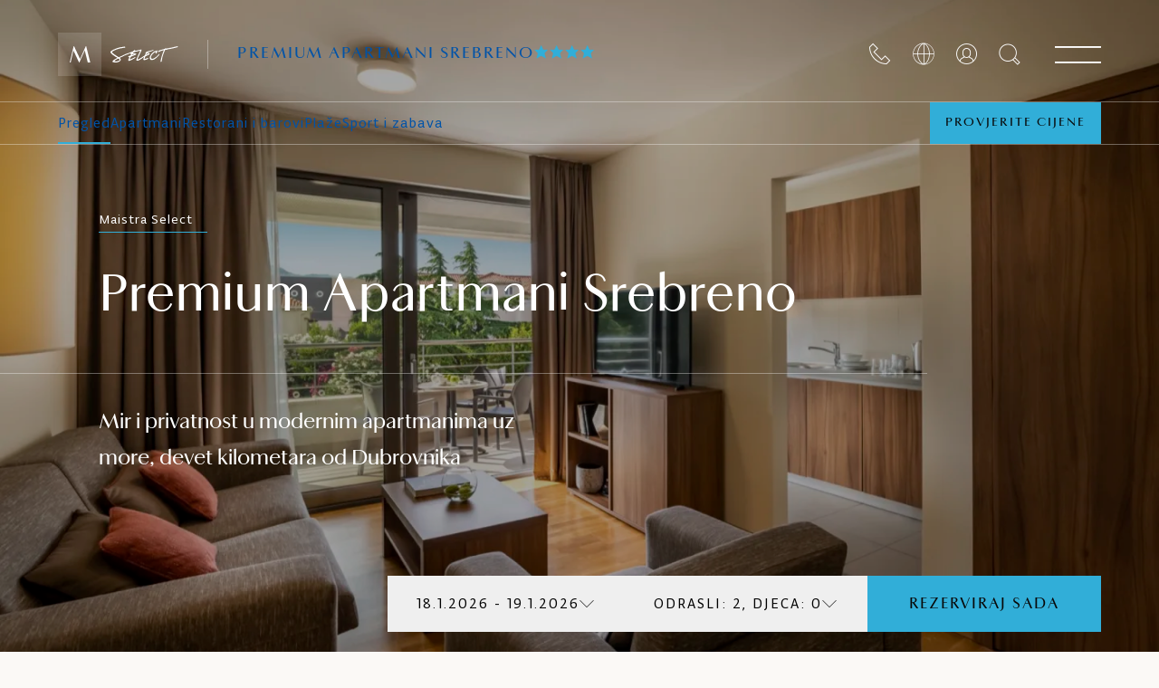

--- FILE ---
content_type: text/html; charset=UTF-8
request_url: https://www.maistra.com/hr/smjestaj/premium-apartments-srebreno/
body_size: 64831
content:
<!doctype html><html lang=hr><head><meta charset=UTF-8><meta name=viewport content="width=device-width,initial-scale=1"><meta http-equiv=X-UA-Compatible content="ie=edge"><link rel=icon href=/favicon.png type=image/x-icon><script nonce="mlFnelw/yeGoIH5F8ID3PJfXbqBBL5Sw">window.browserSupported=function(){try{return new Promise(function(){}),new Function("(a = 0) => a"),new Function("null ?? false;"),new Function("new EventTarget()"),new Function("(new Object)?.a"),new Function("(new NodeList).forEach()"),!0}catch{return!1}}()</script><script src=https://js.sentry-cdn.com/7490349a9e9046cda34d5b6e44e1bc2d.min.js crossorigin=anonymous nonce="mlFnelw/yeGoIH5F8ID3PJfXbqBBL5Sw"></script><script nonce="mlFnelw/yeGoIH5F8ID3PJfXbqBBL5Sw">Sentry&&Sentry.onLoad(function(){Sentry.init({dsn:"https://7490349a9e9046cda34d5b6e44e1bc2d@o970088.ingest.sentry.io/6154469",environment:"production",sampleRate:window.browserSupported?.1:0,ignoreErrors:["AppError: propertyIdMissing","ResizeObserver loop limit exceeded","ResizeObserver loop completed with undelivered notifications.","propertyIdMissing","phobs"],beforeSend:function(e,t){t.originalException&&(e.extra=t.originalException.extra);const n=(e.exception?.values?.[0]?.stacktrace?.frames??[]).some(e=>e.filename.includes("/gtm.js"));return n?null:e}})})</script><script nonce="mlFnelw/yeGoIH5F8ID3PJfXbqBBL5Sw">Sentry&&window.browserSupported&&window.COMMIT_REF&&Sentry.configureScope(e=>{e.addEventProcessor(e=>({...e,release:window.COMMIT_REF}))})</script><title>Premium Apartmani Srebreno Dubrovnik - Službeni Web | Maistra</title>
<meta name=description content="Premium Apartmani Srebreno raskošno su opremljeni apartmani u blizini plaža. Osjetite komfor i udobnost doma. Najbolje online cijene - Rezervirajte sada!"><link rel=canonical href=https://www.maistra.com/hr/smjestaj/premium-apartments-srebreno/><meta property="og:type" content="website"><meta property="og:url" content="https://www.maistra.com/hr/smjestaj/premium-apartments-srebreno/"><meta property="og:title" content="Premium Apartmani Srebreno Dubrovnik - Službeni Web | Maistra"><meta property="og:description" content="Premium Apartmani Srebreno raskošno su opremljeni apartmani u blizini plaža. Osjetite komfor i udobnost doma. Najbolje online cijene - Rezervirajte sada!"><meta property="og:image" content="https://res.cloudinary.com/maistra/image/upload/w_1200,c_fill,g_auto,q_auto,dpr_auto/f_auto/v1674224568/Proprietes/Select/Dubrovnik/Premium%20Apartments%20Srebreno/Featured/GH0A7851_oquvsi.jpg"><link rel=alternate hreflang=hr href=https://www.maistra.com/hr/smjestaj/premium-apartments-srebreno/><link rel=alternate hreflang=en href=https://www.maistra.com/properties/srebreno-premium-apartments/><link rel=alternate hreflang=x-default href=https://www.maistra.com/properties/srebreno-premium-apartments/><link rel=alternate hreflang=de href=https://www.maistra.com/de/unterkunft/premium-apartments-srebreno/><link rel=alternate hreflang=it href=https://www.maistra.com/it/proprieta/premium-apartments-srebreno/><link rel=alternate hreflang=sl href=https://www.maistra.com/si/posesti/premium-apartments-srebreno/><link rel=alternate hreflang=nl href=https://www.maistra.com/nl/eigendom/premium-apartments-srebreno/><link rel=alternate hreflang=pl href=https://www.maistra.com/pl/nieruchomosci/premium-apartments-srebreno/><link rel=preconnect href=https://delivery.consent.hr><link rel=preconnect href=https://cdn.consent.hr><script src=/scripts/consent-manager.min.js nonce="mlFnelw/yeGoIH5F8ID3PJfXbqBBL5Sw"></script><link href=/css/primevue.min.css rel=stylesheet><link rel=stylesheet href=/styles/style.min.beb470e005549123dd4566cead1ea60e8fc26f8f91c96730bfecd09f830fed45.css><link rel=preconnect href=https://www.googletagmanager.com><script nonce="mlFnelw/yeGoIH5F8ID3PJfXbqBBL5Sw">window.dataLayer=window.dataLayer||[],window.dataLayer.push({originalLocation:document.location.protocol+"//"+document.location.hostname+document.location.pathname+document.location.search})</script><script data-cmp-vendor=s905 type=text/plain class=cmplazyload nonce="mlFnelw/yeGoIH5F8ID3PJfXbqBBL5Sw">(function (w, d, s, l, i) {
      w[l] = w[l] || []; w[l].push({
        'gtm.start':
          new Date().getTime(), event: 'gtm.js'
      }); var f = d.getElementsByTagName(s)[0],
        j = d.createElement(s), dl = l != 'dataLayer' ? '&l=' + l : ''; j.async = true; j.src =
          'https://www.googletagmanager.com/gtm.js?id=' + i + dl; f.parentNode.insertBefore(j, f);
    })(window, document, 'script', 'dataLayer', 'GTM-TB4BNH');</script><meta name=search:property content="Premium Apartmani Srebreno "><meta name=search:brand content="select"><meta name=search:destination content="dubrovnik"><meta name=search:stars content="4"><meta name=search:property_type content="resorts"><meta name=search:property_weight content="260"><meta name=search:type content="property"><meta name=search:teaser content="Mir i privatnost u modernim apartmanima uz more, devet kilometara od Dubrovnika "><meta name=search:phobs_id content="32a0d1d8946bd982c64637de51b33c2a"><meta name=search:holiday_type content="active"><meta name=search:holiday_type content="family-holidays"></head><body class="layout-property-term
layout-property-term--select
theme theme--select"><div id=unsupported-browser style="display:none;padding:48px 24px;text-align:center;height:100%;width:100%"><h3>This browser is not supported</h3><p>Please use a newer browser like <a href=https://www.google.com/chrome/ rel=noopener>Google Chrome</a>.</p></div><script nonce="mlFnelw/yeGoIH5F8ID3PJfXbqBBL5Sw">window.browserSupported||(console.error("no ES6 support"),document.getElementById("unsupported-browser").style.display="block")</script><div class="loader is-hidden" id=loaderSvg><div class=container><svg xmlns:xlink="http://www.w3.org/1999/xlink" style="display:none"><symbol id="wave"><path d="M420 20c21.5-.4 38.8-2.5 51.1-4.5 13.4-2.2 26.5-5.2 27.3-5.4C514 6.5 518 4.7 528.5 2.7c7.1-1.3 17.9-2.8 31.5-2.7v20H420z"/><path d="M420 20c-21.5-.4-38.8-2.5-51.1-4.5-13.4-2.2-26.5-5.2-27.3-5.4C326 6.5 322 4.7 311.5 2.7 304.3 1.4 293.6-.1 280 0v20H420z"/><path d="M140 20c21.5-.4 38.8-2.5 51.1-4.5 13.4-2.2 26.5-5.2 27.3-5.4C234 6.5 238 4.7 248.5 2.7c7.1-1.3 17.9-2.8 31.5-2.7v20H140z"/><path d="M140 20c-21.5-.4-38.8-2.5-51.1-4.5-13.4-2.2-26.5-5.2-27.3-5.4C46 6.5 42 4.7 31.5 2.7 24.3 1.4 13.6-.1.0.0v20H140z"/></symbol></svg><div class=loader__box><svg class="loader__bg" width="385" height="385" viewBox="0 0 385 385" xmlns:xlink="http://www.w3.org/1999/xlink"><title>loader bg</title><g id="Page-1" stroke="none" stroke-width="1" fill="none" fill-rule="evenodd"><g id="Group-339"><rect id="Rectangle" fill="#fff" fill-rule="nonzero" x="0" y="0" width="375" height="375" rx="167.5"/><path d="M87.979 115H88.647l10.697 22.667L109.582 115H110.252l7.187 28.927H113.052L107.661 122.5 98.133 143.927H97.59L87.477 122.5 82.755 143.927H81L87.979 115zm45.132 16.95-4.976 11.977H126.34L139.001 115H139.67l12.661 28.927h-4.637l-5.226-11.977h-9.357zM137.705 120.967l-3.97 9.532H141.843L137.705 120.967zm30.254 22.96h-4.261V143.926 115.744h4.261v28.183zM180.329 137.958 181.834 137.628V137.626C182.712 142.061 186.096 143.097 189.021 143.097 192.616 143.097 194.621 140.693 194.621 137.75 194.621 135.141 193.409 133.689 190.693 132.032 189.911 131.543 189.168 131.114 188.409 130.676 188.074 130.483 187.737 130.288 187.391 130.086 184.76 128.551 181.666 126.272 181.666 122.003 181.666 118.108 184.633 115 189.857 115 192.698 115 196.46 116.37 197.296 120.635L195.791 120.966C195.247 117.859 192.574 116.409 189.899 116.409 186.931 116.409 185.178 118.273 185.178 120.801 185.178 123.121 186.389 124.365 188.479 125.567 189.986 126.485 191.493 127.37 193.164 128.351L193.576 128.593C196.419 130.29 198.507 132.57 198.507 136.176 198.507 141.191 194.746 144.548 188.98 144.548 184.927 144.548 181.249 142.684 180.329 137.958zm48.224-22.215v1.453H219.861v26.731h-4.262V117.196H206.907v-1.453h21.646zm15.002 28.184h-4.262V115.743H248.069C252.624 115.743 256.341 117.775 256.341 122.459 256.341 126.684 252.874 128.924 249.656 129.503l11.116 14.424H255.715l-10.739-14.049H243.555v14.049zM252.205 122.376C252.205 118.647 249.362 117.196 246.189 117.196V117.195H243.555v11.233H246.271C249.113 128.428 252.205 126.684 252.205 122.376zM274.52 131.95 269.548 143.927H269.546 267.75L280.412 115H281.081l12.661 28.927h-4.637L283.881 131.95H274.52zm4.596-10.983L275.147 130.499h8.106l-4.137-9.532zM94.982 178.823V173.539h5.691V178.823H102.109V167.299H100.673v4.946H94.982v-4.946H93.546v11.524H94.982zM111.866 179c3.244.0 5.318-2.482 5.318-5.922C117.184 169.302 115.323 167.139 111.954 167.139 108.639 167.139 106.671 169.639 106.671 173.114 106.671 176.748 108.462 179 111.866 179zM111.866 177.759c-2.66.0-3.67-1.773-3.67-4.64499999999998C108.196 170.1 109.348 168.38 111.954 168.38 114.543 168.38 115.642 170.082 115.642 173.078 115.642 175.897 114.418 177.759 111.866 177.759zM124.335 179C126.497 179 128.235 177.723 128.235 175.826 128.235 173.637 126.558 172.922 125.045 172.276 123.801 171.746 122.668 171.263 122.668 170.047 122.668 169.019 123.484 168.38 124.795 168.38 125.771 168.38 126.799 168.841 127.331 169.338L127.774 167.919C127.047 167.494 126.001 167.139 124.707 167.139 122.704 167.139 121.161 168.363 121.161 170.171 121.161 172.174 122.722 172.85 124.188 173.485 125.486 174.048 126.71 174.578 126.71 175.968 126.71 177.191 125.522 177.776 124.352 177.776 123.289 177.776 122.083 177.156 121.427 176.589L120.948 178.007C121.693 178.468 122.934 179 124.335 179zM134.074 178.823v-4.078H136.166C138.488 174.745 140.066 173.344 140.066 170.986 140.066 168.682 138.967 167.299 136.041 167.299H132.638v11.524H134.074zM136.077 173.522H134.073v-4.964H136.006C137.832 168.558 138.541 169.391 138.541 171.058 138.541 172.866 137.495 173.522 136.077 173.522zM145.709 178.823V167.299H144.273v11.524H145.709zM154.615 178.823V168.558H158.196V167.299H149.58V168.558H153.179v10.265H154.615zM161.393 178.823 162.439 175.773H167.155L168.219 178.823h1.524l-4.148-11.524H164.07l-4.131 11.524H161.393zM166.729 174.585H162.847L163.964 171.376 164.779 168.753 165.612 171.359 166.729 174.585zm13.25 4.238V177.564H175.015V167.299H173.579v11.524H179.979zM185.268 178.823V167.299H183.831v11.524H185.268zm8.905.0V168.558H197.754V167.299H189.138V168.558H192.737v10.265H194.173zm11.406.0V174.373L209.231 167.299H207.795L206.323 170.242 204.905 173.203 203.362 170.224 201.767 167.299H200.224L204.143 174.373V178.823H205.579zM223.283 179C224.702 179 226.102 178.432 226.9 177.883V173.114H225.482v4.202C224.932 177.564 224.258 177.759 223.478 177.759 221.067 177.759 219.383 176.571 219.383 173.096 219.383 169.816 220.908 168.38 223.496 168.38 224.453 168.38 225.499 168.735 226.209 169.285L226.705 167.884C225.996 167.494 224.843 167.139 223.514 167.139c-3.15600000000001.0-5.673 1.88-5.673 5.993C217.841 177.493 220.323 179 223.283 179zM233.589 174.355V178.823H232.153V167.299h3.298C238.376 167.299 239.493 168.522 239.493 170.827 239.493 172.423 238.678 173.557 237.366 174.054L240.185 178.823h-1.702L235.93 174.355H233.589zM233.59 173.114H235.487C236.887 173.114 237.969 172.6 237.969 170.88c0-1.702-.745000000000005-2.322-2.553-2.322H233.59V173.114zM254.267 173.078C254.267 176.518 252.193 179 248.949 179 245.545 179 243.754 176.748 243.754 173.114 243.754 169.639 245.722 167.139 249.037 167.139 252.406 167.139 254.267 169.302 254.267 173.078zM245.279 173.114C245.279 175.986 246.289 177.759 248.949 177.759 251.501 177.759 252.725 175.897 252.725 173.078 252.725 170.082 251.626 168.38 249.037 168.38 246.431 168.38 245.279 170.1 245.279 173.114zM267.676 174.514C267.676 177.174 266.364 179 263.155 179 259.928 179 258.687 177.44 258.687 174.656v-7.357H260.123V174.497C260.123 176.996 261.081 177.777 263.19 177.777 265.336 177.777 266.257 176.801 266.257 174.373V167.299H267.676v7.215zM274.188 174.745v4.078H272.752V167.299h3.404C279.081 167.299 280.18 168.682 280.18 170.986 280.18 173.344 278.603 174.745 276.28 174.745H274.188zM274.188 173.522H276.191C277.61 173.522 278.656 172.866 278.656 171.058c0-1.667-.70999999999998-2.5-2.536-2.5H274.188v4.964z" id="Shape" fill="#0053a8"/></g></g></svg><div id=water class=loader__water><svg viewBox="0 0 560 20"><use xlink:href="#wave"/></svg><svg viewBox="0 0 560 20"><use xlink:href="#wave"/></svg></div><div class=loader__searching><h3>Učitavanje ...</h3></div></div></div></div><header class="header header--dark header--brand"><div class=header__top><div class=header-logos><a href=https://www.maistra.com/hr/ title=Home class=header-logos__maistra data-sticky=https://res.cloudinary.com/maistra/image/upload/v1658480917/Logos/maistra-m-blue.svg><picture><source media="(min-width: 992px)" srcset=https://res.cloudinary.com/maistra/image/upload/v1658480918/Logos/select-m-white.svg><source media=print srcset=https://res.cloudinary.com/maistra/image/upload/v1658480918/Logos/select-m-white.svg><img src=https://res.cloudinary.com/maistra/image/upload/v1658480918/Logos/select-m-white.svg alt=Maistra width=48 height=48 usemap=#logo-map>
</picture><map name=logo-map><area shape=rect coords=48,0,144,48 title="Maistra Select" href=/hr/brendovi/maistra-select/></map></a></div><a class=header__property-title href=/hr/smjestaj/premium-apartments-srebreno/><span><span>Premium Apartmani Srebreno </span><span class=stars><i class=icon-star></i><i class=icon-star></i><i class=icon-star></i><i class=icon-star></i></span></span></a><div class=header__icons><a href=/hr/kontakt/ title=Kontakt class="header__icon hide-md-down"><i class=icon-call></i>
</a><script id=locale-switch-app-template type=text/html nonce="mlFnelw/yeGoIH5F8ID3PJfXbqBBL5Sw"><div class=locale-switch><button :title="$t('localeSwitch.buttonTitle')" class=header__icon @click="isModalOpen = true">
<i class=icon-locale></i>
</button>
<modal :is-open=isModalOpen @close-modal="isModalOpen = false" :title="$t('localeSwitch.title')"><p v-text="$t('localeSwitch.description')" class=locale-switch__description></p><label class="form-element no-margin-top"><span v-text="$t('localeSwitch.selectLanguage')"></span>
<select v-model=relUrl class=select-input><option value=/properties/srebreno-premium-apartments/>English</option><option value=/hr/smjestaj/premium-apartments-srebreno/>Hrvatski</option><option value=/de/unterkunft/premium-apartments-srebreno/>Deutsch</option><option value=/it/proprieta/premium-apartments-srebreno/>Italian</option><option value=/si/posesti/premium-apartments-srebreno/>Slovenščina</option><option value=/nl/eigendom/premium-apartments-srebreno/>Nederlands</option><option value=/pl/nieruchomosci/premium-apartments-srebreno/>Polish</option></select>
</label><label class="form-element no-margin-bottom"><span v-text="$t('localeSwitch.selectCurrency')"></span>
<select v-model=currency class=select-input><option value=EUR>Euro</option><option value=USD>US Dollar</option></select></label><div class=locale-switch__payment-methods><img src=https://res.cloudinary.com/maistra/image/upload/v1646405679/Assets/visa.png alt=Visa width=48 height=32 loading=lazy>
<img src=https://res.cloudinary.com/maistra/image/upload/v1646405679/Assets/mastercard.png alt=Mastercard width=48 height=32 loading=lazy>
<img src=https://res.cloudinary.com/maistra/image/upload/v1646405679/Assets/diners-club.png alt="Diners club" width=48 height=32 loading=lazy>
<img src=https://res.cloudinary.com/maistra/image/upload/v1646405679/Assets/american-express.png alt="American Express" width=48 height=32 loading=lazy></div><p v-text="$t('localeSwitch.footer')" class="text-center small-text uppercase no-margin-top"></p><button class="button locale-switch__button" v-text="$t('localeSwitch.button')" @click=update></button></modal></div></script><script nonce="mlFnelw/yeGoIH5F8ID3PJfXbqBBL5Sw">window.TRANSLATIONS=[{lang:"en",url:"/properties/srebreno-premium-apartments/"},{lang:"hr",url:"/hr/smjestaj/premium-apartments-srebreno/"},{lang:"de",url:"/de/unterkunft/premium-apartments-srebreno/"},{lang:"it",url:"/it/proprieta/premium-apartments-srebreno/"},{lang:"si",url:"/si/posesti/premium-apartments-srebreno/"},{lang:"nl",url:"/nl/eigendom/premium-apartments-srebreno/"},{lang:"pl",url:"/pl/nieruchomosci/premium-apartments-srebreno/"}]</script><div id=locale-switch-app></div><span id=auth-app></span><div id=search-app></div><a class="button button--primary check-rates-button" href=#/check-rates>Provjerite cijene</a><nav class="mega-menu mega-menu--sections mega-menu--property" role=navigation><button class="header__icon mega-menu__button" title="Otvorite meni" aria-expanded=false aria-controls=sections-menu>
<i class=icon-menu></i>
<i class=icon-close></i></button><div id=sections-menu class=mega-menu__wrapper><div class=mega-menu__image data-image=https://res.cloudinary.com/maistra/image/upload/v1674224568/Proprietes/Select/Dubrovnik/Premium%20Apartments%20Srebreno/Featured/GH0A7851_oquvsi.jpg></div><div class=mega-menu__levels><div class="mega-menu__level mega-menu__level--1"><div class=header__top><div class=header-logos><a href=/hr/ title=Home class=header-logos__maistra><picture><source media="(min-width: 992px)" srcset=https://res.cloudinary.com/maistra/image/upload/v1658480918/Logos/select-m-white.svg><img src=https://res.cloudinary.com/maistra/image/upload/v1658480918/Logos/select-m-white.svg alt=Maistra width=48 height=48></picture></a></div><a class=header__property-title href=/hr/smjestaj/premium-apartments-srebreno/><span><span>Premium Apartmani Srebreno </span><span class=stars><i class=icon-star></i><i class=icon-star></i><i class=icon-star></i><i class=icon-star></i></span></span></a></div><div class="container no-padding-md-down"><ul class="mega-menu__sections no-bullets"><li><a href=/hr/smjestaj/ class=active>Pregled</a></li><li><a href=/hr/smjestaj/premium-apartments-srebreno/apartmani/>Apartmani</a></li><li><a href=/hr/smjestaj/premium-apartments-srebreno/restorani-i-barovi/>Restorani i barovi</a></li><li><a href=/hr/smjestaj/premium-apartments-srebreno/plaze/>Plaže</a></li><li><a href=/hr/smjestaj/premium-apartments-srebreno/sport-i-zabava/>Sport i zabava</a></li></ul><hr><div class=main-menu role=navigation><a class="main-menu__button main-menu__button--explore" role=button aria-expanded=false aria-controls=mega-menu>Maistra početna stranica</a><div id=mega-menu class="mega-menu__level mega-menu__level--2"><a href=/hr/ class=mega-menu__logo title=Maistra><img src=https://res.cloudinary.com/maistra/image/upload/v1658480915/Logos/maistra-large-blue.svg alt=Maistra height=56 loading=lazy></a><ul class="mega-menu__main no-bullets"><li class=main-menu role=navigation><a class=main-menu__button role=button aria-expanded=false aria-controls=main-menu-10><span>Top</span>
Hoteli</a><div id=main-menu-10 class="mega-menu__level mega-menu__level--3"><div class=mega-menu__title><button>
<i class=icon-arrow-left></i>Natrag
</button>
<span>Hoteli</span></div><details class=accordion><summary><div><span class=h3>Rovinj</span>
<i class=icon-caret-down></i></div></summary><div class=main-menu__brand><div><img src=https://res.cloudinary.com/maistra/image/upload/v1668674287/Logos/Brands/Maistra_SVI-logo-horiz-color-CMYK-04_ivc9qs.svg alt="Maistra Collection" loading=lazy></div><ul class=no-bullets><li><a href=/hr/smjestaj/grand-park-hotel-rovinj/ class=js-property-link data-image=https://res.cloudinary.com/maistra/image/upload/v1760446566/Proprietes/Collection%20V2/Rovinj/GHPR/Overview/gphr-menu_ec8d9u.webp><span>Grand Park Hotel Rovinj</span>
<span class="stars stars--small theme--collection"><i class=icon-star></i><i class=icon-star></i><i class=icon-star></i><i class=icon-star></i><i class=icon-star></i></span></a></li><li><a href=/hr/smjestaj/hotel-monte-mulini/ class=js-property-link data-image=https://res.cloudinary.com/maistra/image/upload/v1690446159/Other/Montre_Mulini_mwbqu8.jpg><span>Adults Exclusive Hotel Monte Mulini</span>
<span class="stars stars--small theme--collection"><i class=icon-star></i><i class=icon-star></i><i class=icon-star></i><i class=icon-star></i><i class=icon-star></i></span></a></li><li><a href=/hr/smjestaj/hotel-lone/ class=js-property-link data-image=https://res.cloudinary.com/maistra/image/upload/v1630482955/Proprietes/Collection%20/Rovinj/Lone%20/Gallery/M15_010_00032_bhm89b.jpg><span>Hotel Lone</span></a></li><li><a href=/hr/smjestaj/hotel-adriatic/ class=js-property-link data-image=https://res.cloudinary.com/maistra/image/upload/v1630483721/Proprietes/Collection%20/Rovinj/Adriatic/Overview/M16_007_00023_qc5yi2.jpg><span>Hotel Adriatic</span>
<span class="stars stars--small theme--collection"><i class=icon-star></i><i class=icon-star></i><i class=icon-star></i><i class=icon-star></i></span></a></li><li><a href=/hr/smjestaj/hotel-eden/ class=js-property-link data-image=https://res.cloudinary.com/maistra/image/upload/v1630485053/Proprietes/Collection%20/Rovinj/Eden/Overview/M19_002_00008__fomng9.jpg><span>Hotel Eden</span>
<span class="stars stars--small theme--collection"><i class=icon-star></i><i class=icon-star></i><i class=icon-star></i><i class=icon-star></i></span></a></li></ul></div><div class=main-menu__brand><div><img src=https://res.cloudinary.com/maistra/image/upload/v1668674287/Logos/Brands/Maistra_SVI-logo-horiz-color-CMYK-02_elff9b.svg alt="Maistra Select" loading=lazy></div><ul class=no-bullets><li><a href=/hr/smjestaj/family-hotel-amarin/ class=js-property-link data-image=https://res.cloudinary.com/maistra/image/upload/v1630501745/Proprietes/Select/Rovinj/Family%20Hotel%20Amarin/Overview/M17_012_00112_e3qodt.jpg><span>Family Hotel Amarin</span>
<span class="stars stars--small theme--select"><i class=icon-star></i><i class=icon-star></i><i class=icon-star></i><i class=icon-star></i></span></a></li><li><a href=/hr/smjestaj/island-hotel-istra/ class=js-property-link data-image=https://res.cloudinary.com/maistra/image/upload/v1662622263/Proprietes/Select/Rovinj/Island%20Hotel%20Istra/IMG_0029_rqvplc.jpg><span>Island Hotel Istra</span>
<span class="stars stars--small theme--select"><i class=icon-star></i><i class=icon-star></i><i class=icon-star></i><i class=icon-star></i></span></a></li><li><a href=/hr/smjestaj/all-suite-island-hotel-istra/ class=js-property-link data-image=https://res.cloudinary.com/maistra/image/upload/v1630487954/Proprietes/Select/Rovinj/All%20Suite%20Island%20Hotel%20Istra/Overview/M14_022_00004_ibtkym.jpg><span>All Suite Island Hotel Istra</span>
<span class="stars stars--small theme--select"><i class=icon-star></i><i class=icon-star></i><i class=icon-star></i><i class=icon-star></i></span></a></li><li><a href=/hr/smjestaj/island-hotel-katarina/ class=js-property-link data-image=https://res.cloudinary.com/maistra/image/upload/v1696587034/Proprietes/Select/Rovinj/Island%20Hotel%20Katarina/06.10.23/M23_001_00029_unk446.jpg><span>Island Hotel Katarina</span>
<span class="stars stars--small theme--select"><i class=icon-star></i><i class=icon-star></i><i class=icon-star></i></span></a></li></ul></div><div class=main-menu__footer><a href="/hr/smjestaj/?type=hotels&destination=rovinj">Svi hoteli u Rovinju</a></div></details><details class=accordion><summary><div><span class=h3>Vrsar</span>
<i class=icon-caret-down></i></div></summary><div class=main-menu__brand><div><img src=https://res.cloudinary.com/maistra/image/upload/v1668674287/Logos/Brands/Maistra_SVI-logo-horiz-color-CMYK-02_elff9b.svg alt="Maistra Select" loading=lazy></div><ul class=no-bullets><li><a href=/hr/smjestaj/hotel-pineta/ class=js-property-link data-image=https://res.cloudinary.com/maistra/image/upload/v1632210366/Proprietes/Select/Vrsar/Hotel%20Pineta/Overview/hEADER/M19_015_00086_zboll1.jpg><span>Hotel Pineta</span>
<span class="stars stars--small theme--select"><i class=icon-star></i><i class=icon-star></i><i class=icon-star></i></span></a></li></ul></div><div class=main-menu__footer><a href="/hr/smjestaj/?type=hotels&destination=vrsar">Svi hoteli u Vrsaru</a></div></details><details class=accordion><summary><div><span class=h3>Zagreb</span>
<i class=icon-caret-down></i></div></summary><div class=main-menu__brand><div><img src=https://res.cloudinary.com/maistra/image/upload/v1668674287/Logos/Brands/Maistra_SVI-logo-horiz-color-CMYK-01_ssvf0x.svg alt="Maistra City Vibes" loading=lazy></div><ul class=no-bullets><li><a href=/hr/smjestaj/zonar-zagreb/ class=js-property-link data-image=https://res.cloudinary.com/maistra/image/upload/v1682402449/Proprietes/City%20Vibes/Zagreb/Zonar/LIfestyle%20Photoshoot%20v2/Zonar-1281_aunvpq.jpg><span>Zonar Zagreb</span>
<span class="stars stars--small theme--city-vibes"><i class=icon-star></i><i class=icon-star></i><i class=icon-star></i><i class=icon-star></i></span></a></li><li><a href=/hr/smjestaj/hotel-international/ class=js-property-link data-image=https://res.cloudinary.com/maistra/image/upload/v1684131156/Proprietes/Select/Zagreb/Hotel%20International/23040-05-01_Hotel_International_04_2000x1334px_f0rapj.jpg><span>Hotel International</span>
<span class="stars stars--small theme--city-vibes"><i class=icon-star></i><i class=icon-star></i><i class=icon-star></i><i class=icon-star></i></span></a></li><li><a href=/hr/smjestaj/stellar-boutique-modules/ class=js-property-link data-image=https://res.cloudinary.com/maistra/image/upload/v1747386006/Proprietes/City%20Vibes/Zagreb/Stellar/Overview/Maistra_Stellar_Boutique-4_sptfcd.jpg><span>Stellar Boutique Modules</span>
<span class="stars stars--small theme--city-vibes"><i class=icon-star></i><i class=icon-star></i><i class=icon-star></i><i class=icon-star></i></span></a></li></ul></div><div class=main-menu__footer><a href="/hr/smjestaj/?type=hotels&destination=zagreb">Svi hoteli u Zagrebu</a></div></details><details class=accordion><summary><div><span class=h3>Dubrovnik</span>
<i class=icon-caret-down></i></div></summary><div class=main-menu__brand><div><img src=https://res.cloudinary.com/maistra/image/upload/v1668674287/Logos/Brands/Maistra_SVI-logo-horiz-color-CMYK-02_elff9b.svg alt="Maistra Select" loading=lazy></div><ul class=no-bullets><li><a href=/hr/smjestaj/hotel-mlini/ class=js-property-link data-image=https://res.cloudinary.com/maistra/image/upload/v1696577131/Proprietes/Select/Dubrovnik/Hotel%20Mlini/06.10.23/DJI_0520_plsuku.jpg><span>Hotel Mlini</span>
<span class="stars stars--small theme--select"><i class=icon-star></i><i class=icon-star></i><i class=icon-star></i><i class=icon-star></i></span></a></li><li><a href=/hr/smjestaj/hotel-astarea/ class=js-property-link data-image=https://res.cloudinary.com/maistra/image/upload/v1651652527/Proprietes/Select/Dubrovnik/Hotel%20Astarea/Featured/hotel-astarea-header-1-1800x900-10796_zpm1e4.jpg><span>Hotel Astarea</span>
<span class="stars stars--small theme--select"><i class=icon-star></i><i class=icon-star></i><i class=icon-star></i></span></a></li></ul></div><div class=main-menu__footer><a href="/hr/smjestaj/?type=hotels&destination=dubrovnik">Svi hoteli u Dubrovniku</a></div></details><div class=main-menu__footer><a href="/hr/smjestaj/?type=hotels">Svi hoteli</a></div></div></li><li class=main-menu role=navigation><a class=main-menu__button role=button aria-expanded=false aria-controls=main-menu-20><span>Najbolji</span>
Resorti</a><div id=main-menu-20 class="mega-menu__level mega-menu__level--3"><div class=mega-menu__title><button>
<i class=icon-arrow-left></i>Natrag
</button>
<span>Resorti</span></div><details class=accordion><summary><div><span class=h3>Rovinj</span>
<i class=icon-caret-down></i></div></summary><div class=main-menu__brand><div><img src=https://res.cloudinary.com/maistra/image/upload/v1668674287/Logos/Brands/Maistra_SVI-logo-horiz-color-CMYK-02_elff9b.svg alt="Maistra Select" loading=lazy></div><ul class=no-bullets><li><a href=/hr/smjestaj/resort-amarin/ class=js-property-link data-image=https://res.cloudinary.com/maistra/image/upload/v1675874416/Proprietes/Select/Rovinj/Resort%20Amarin%20/Overview/Hedaer/M19_015_00111_vd5cmk.jpg><span>Resort Amarin</span>
<span class="stars stars--small theme--select"><i class=icon-star></i><i class=icon-star></i><i class=icon-star></i><i class=icon-star></i></span></a></li><li><a href=/hr/smjestaj/resort-villas-rubin/ class=js-property-link data-image=https://res.cloudinary.com/maistra/image/upload/v1674558803/Proprietes/Select/Rovinj/Villas%20Rubin/Featured/M15_006_00065_rknuoc.jpg><span>Resort Villas Rubin</span>
<span class="stars stars--small theme--select"><i class=icon-star></i><i class=icon-star></i><i class=icon-star></i></span></a></li></ul></div><div class=main-menu__footer><a href="/hr/smjestaj/?type=resorts&destination=rovinj">Sva mjesta u Rovinju</a></div></details><details class=accordion><summary><div><span class=h3>Vrsar</span>
<i class=icon-caret-down></i></div></summary><div class=main-menu__brand><div><img src=https://res.cloudinary.com/maistra/image/upload/v1668674287/Logos/Brands/Maistra_SVI-logo-horiz-color-CMYK-02_elff9b.svg alt="Maistra Select" loading=lazy></div><ul class=no-bullets><li><a href=/hr/smjestaj/resort-belvedere/ class=js-property-link data-image=https://res.cloudinary.com/maistra/image/upload/v1676640600/Proprietes/Select/Vrsar/Resort%20Belvedere/Overview/M24_018_00008_qzeftm.jpg><span>Resort Belvedere</span>
<span class="stars stars--small theme--select"><i class=icon-star></i><i class=icon-star></i><i class=icon-star></i><i class=icon-star></i></span></a></li><li><a href=/hr/smjestaj/resort-petalon/ class=js-property-link data-image=https://res.cloudinary.com/maistra/image/upload/v1660130191/Proprietes/Select/Vrsar/Resort%20Petalon/Overview/M24_011_00019_rheq9n.jpg><span>Resort Petalon</span>
<span class="stars stars--small theme--select"><i class=icon-star></i><i class=icon-star></i><i class=icon-star></i><i class=icon-star></i></span></a></li><li><a href=/hr/smjestaj/all-inclusive-resort-funtana/ class=js-property-link data-image=https://res.cloudinary.com/maistra/image/upload/v1674222588/Proprietes/Select/Vrsar/All%20inclusive%20resort%20Funtana%20/Ovrview/Header/M15_012_00076_tn9cbn.jpg><span>All inclusive resort Funtana</span>
<span class="stars stars--small theme--select"><i class=icon-star></i><i class=icon-star></i><i class=icon-star></i></span></a></li><li><a href=/hr/smjestaj/apartments-riva/ class=js-property-link data-image=https://res.cloudinary.com/maistra/image/upload/v1692275254/Proprietes/Select/Vrsar/Apartments%20Riva/IMG_0068_k0hwwd.jpg><span>Apartmani Riva</span>
<span class="stars stars--small theme--select"><i class=icon-star></i><i class=icon-star></i><i class=icon-star></i></span></a></li><li><a href=/hr/smjestaj/koversada-apartments/ class=js-property-link data-image=https://res.cloudinary.com/maistra/image/upload/v1729841417/Proprietes/Select%20V2/Koversada%20Apartments/Overview/M26_010_00009-header_evua19.jpg><span>Naturistički Park Koversada Apartmani</span>
<span class="stars stars--small theme--select"><i class=icon-star></i><i class=icon-star></i><i class=icon-star></i><i class=icon-star></i></span></a></li><li><a href=/hr/smjestaj/koversada-villas/ class=js-property-link data-image=https://res.cloudinary.com/maistra/image/upload/v1729777243/Proprietes/Select%20V2/Koversada%20Rooms/Overview/M26_010_00013-header_dzajcj.jpg><span>Koversada Sobe</span>
<span class="stars stars--small theme--select"><i class=icon-star></i><i class=icon-star></i></span></a></li></ul></div><div class=main-menu__footer><a href="/hr/smjestaj/?type=resorts&destination=vrsar">Sva mjesta u Vrsaru</a></div></details><details class=accordion><summary><div><span class=h3>Dubrovnik</span>
<i class=icon-caret-down></i></div></summary><div class=main-menu__brand><div><img src=https://res.cloudinary.com/maistra/image/upload/v1668674287/Logos/Brands/Maistra_SVI-logo-horiz-color-CMYK-02_elff9b.svg alt="Maistra Select" loading=lazy></div><ul class=no-bullets><li><a href=/hr/smjestaj/villas-apartments-mlini/ class=js-property-link data-image=https://res.cloudinary.com/maistra/image/upload/v1674224189/Proprietes/Select/Dubrovnik/Villas%20Mlini/Featured/GH0A7799_ayni0i.jpg><span>Vile i apartmani Mlini</span>
<span class="stars stars--small theme--select"><i class=icon-star></i><i class=icon-star></i><i class=icon-star></i><i class=icon-star></i></span></a></li><li><a href=/hr/smjestaj/villas-srebreno/ class=js-property-link data-image=https://res.cloudinary.com/maistra/image/upload/v1674224395/Proprietes/Select/Dubrovnik/Villas%20Srebreno/Featured/IMG_0064_oefa4q.jpg><span>Villas Srebreno</span>
<span class="stars stars--small theme--select"><i class=icon-star></i><i class=icon-star></i><i class=icon-star></i><i class=icon-star></i></span></a></li><li><a href=/hr/smjestaj/premium-apartments-srebreno/ class=js-property-link data-image=https://res.cloudinary.com/maistra/image/upload/v1674224568/Proprietes/Select/Dubrovnik/Premium%20Apartments%20Srebreno/Featured/GH0A7851_oquvsi.jpg><span>Premium Apartmani Srebreno </span><span class="stars stars--small theme--select"><i class=icon-star></i><i class=icon-star></i><i class=icon-star></i><i class=icon-star></i></span></a></li></ul></div><div class=main-menu__footer><a href="/hr/smjestaj/?type=resorts&destination=dubrovnik">Sva mjesta u Dubrovniku</a></div></details><div class=main-menu__footer><a href="/hr/smjestaj/?type=resorts">Sva mjesta</a></div></div></li><li class=main-menu role=navigation><a class=main-menu__button role=button aria-expanded=false aria-controls=main-menu-30><span>Prekrasni</span>
Kampovi</a><div id=main-menu-30 class="mega-menu__level mega-menu__level--3"><div class=mega-menu__title><button>
<i class=icon-arrow-left></i>Natrag
</button>
<span>Kampovi</span></div><details class=accordion><summary><div><span class=h3>Rovinj</span>
<i class=icon-caret-down></i></div></summary><div class=main-menu__brand><div><img src=https://res.cloudinary.com/maistra/image/upload/v1668674287/Logos/Brands/Maistra_SVI-logo-horiz-color-CMYK-03_kegte3.svg alt="Maistra Camping" loading=lazy></div><ul class=no-bullets><li><a href=/hr/smjestaj/kamp-vestar/ class=js-property-link data-image=https://res.cloudinary.com/maistra/image/upload/v1695968754/Other/M25_017_00080_cpayal.jpg><span>Kamp Veštar</span>
<span class="stars stars--small theme--camping"><i class=icon-star></i><i class=icon-star></i><i class=icon-star></i><i class=icon-star></i><i class=icon-star></i></span></a></li><li><a href=/hr/smjestaj/kamp-polari/ class=js-property-link data-image=https://res.cloudinary.com/maistra/image/upload/v1644493727/Proprietes/Camspite/Rovinj/Campsite%20Polari/Gallery/M19_001_00015_runcmk.jpg><span>Kamp Polari</span>
<span class="stars stars--small theme--camping"><i class=icon-star></i><i class=icon-star></i><i class=icon-star></i><i class=icon-star></i></span></a></li><li><a href=/hr/smjestaj/kamp-amarin/ class=js-property-link data-image=https://res.cloudinary.com/maistra/image/upload/v1644234567/Proprietes/Camspite/gallery/Amarin/Overview/Photo%20gallery/M21_013_00001_ccniv6.jpg><span>Kamp Amarin</span>
<span class="stars stars--small theme--camping"><i class=icon-star></i><i class=icon-star></i><i class=icon-star></i><i class=icon-star></i></span></a></li></ul></div><div class=main-menu__footer><a href="/hr/smjestaj/?type=camping&destination=rovinj">Svi kampovi u Rovinju</a></div></details><details class=accordion><summary><div><span class=h3>Vrsar</span>
<i class=icon-caret-down></i></div></summary><div class=main-menu__brand><div><img src=https://res.cloudinary.com/maistra/image/upload/v1668674287/Logos/Brands/Maistra_SVI-logo-horiz-color-CMYK-03_kegte3.svg alt="Maistra Camping" loading=lazy></div><ul class=no-bullets><li><a href=/hr/smjestaj/kamp-valkanela/ class=js-property-link data-image=https://res.cloudinary.com/maistra/image/upload/v1653590653/Proprietes/Camspite/Vrsar/Campsite%20Valkanela/M19_001_00068-15614_lfnqe0.jpg><span>Kamp Valkanela</span>
<span class="stars stars--small theme--camping"><i class=icon-star></i><i class=icon-star></i><i class=icon-star></i><i class=icon-star></i></span></a></li><li><a href=/hr/smjestaj/kamp-porto-sole/ class=js-property-link data-image=https://res.cloudinary.com/maistra/image/upload/v1653572880/Proprietes/Camspite/Vrsar/Campsite%20Porto%20Sole%20/Overview/M21_006_00030-20045_yx9645.jpg><span>Kamp Porto Sole</span>
<span class="stars stars--small theme--camping"><i class=icon-star></i><i class=icon-star></i><i class=icon-star></i><i class=icon-star></i></span></a></li><li><a href=/hr/smjestaj/koversada-park-camping-resort/ class=js-property-link data-image=https://res.cloudinary.com/maistra/image/upload/v1729530454/Proprietes/CampsiteV2/Koversada%20Park%20Camping%20Resort/Overview/M26_010_00012-header_podpbi.jpg><span>Koversada Park Camping Resort</span>
<span class="stars stars--small theme--camping"><i class=icon-star></i><i class=icon-star></i><i class=icon-star></i><i class=icon-star></i></span></a></li></ul></div><div class=main-menu__footer><a href="/hr/smjestaj/?type=camping&destination=vrsar">Svi kampovi u Vrsaru</a></div></details><div class=main-menu__footer><a href="/hr/smjestaj/?type=camping">Svi kampovi</a></div></div></li><li class=main-menu role=navigation><a class=main-menu__button role=button data-image=https://res.cloudinary.com/maistra/image/upload/v1630486756/Brands/Collection/Featured/M20_016_00039_eets9n.jpg aria-expanded=false aria-controls=additional-menu-8><span>Naši </span>Brendovi</a><div id=additional-menu-8 class="mega-menu__level mega-menu__level--3 menu-brands"><div class=mega-menu__title><button>
<i class=icon-arrow-left></i>Natrag
</button>
<span>Brendovi</span></div><ul class=no-bullets><li><a href=/hr/brendovi/collection/ title="Maistra Collection"><img src=https://res.cloudinary.com/maistra/image/upload/v1668674287/Logos/Brands/Maistra_SVI-logo-horiz-color-CMYK-04_ivc9qs.svg alt="Maistra Collection"></a></li><li><a href=/hr/brendovi/maistra-select/ title="Maistra Select"><img src=https://res.cloudinary.com/maistra/image/upload/v1668674287/Logos/Brands/Maistra_SVI-logo-horiz-color-CMYK-02_elff9b.svg alt="Maistra Select"></a></li><li><a href=/hr/brendovi/maistra-camping/ title="Maistra Camping"><img src=https://res.cloudinary.com/maistra/image/upload/v1668674287/Logos/Brands/Maistra_SVI-logo-horiz-color-CMYK-03_kegte3.svg alt="Camping Maistra"></a></li><li><a href=/hr/brendovi/maistra-city-vibes/ title="Maistra City Vibes"><img src=https://res.cloudinary.com/maistra/image/upload/v1668674287/Logos/Brands/Maistra_SVI-logo-horiz-color-CMYK-01_ssvf0x.svg alt="City Vibes"></a></li><li><a href=/hr/brands/events/ title=Events>Events</a></li></ul><div class=main-menu__footer><a href=/hr/brendovi/>Svi brendovi</a></div></div></li><li class=main-menu role=navigation><a class=main-menu__button role=button data-image=https://res.cloudinary.com/maistra/image/upload/v1632773030/Destinations/destinations-all_kcj7vn.jpg aria-expanded=false aria-controls=additional-menu-9><span>Sve</span>
Destinacije</a><div id=additional-menu-9 class="mega-menu__level mega-menu__level--3 menu-destinations"><div class=mega-menu__title><button>
<i class=icon-arrow-left></i>Natrag
</button>
<span>Destinacije</span></div><ul class=no-bullets><li><a href=/hr/destinacija/rovinj/>Rovinj</a></li><li><a href=/hr/destinacija/vrsar/>Vrsar</a></li><li><a href=/hr/destinacija/zagreb/>Zagreb</a></li><li><a href=/hr/destinacija/dubrovnik/>Dubrovnik</a></li><li><a href=/hr/destinacija/istra/>Istra</a></li><li><a href=/hr/destinacija/hrvatska/>Hrvatska</a></li></ul><div class=main-menu__footer><a href=/hr/destinacija/>Sve destinacije</a></div></div></li><li class=main-menu role=navigation><a class=main-menu__button role=button data-image=https://res.cloudinary.com/maistra/image/upload/v1636118583/Special%20Offers/Photo/Family%20package/Obiteljski_20paket-16119_d1j4t2.jpg aria-expanded=false aria-controls=additional-menu-10><span>Posebne</span>
Ponude</a><div id=additional-menu-10 class="mega-menu__level mega-menu__level--3 menu-offers"><div class=mega-menu__title><button>
<i class=icon-arrow-left></i>Natrag
</button>
<span>Ponude</span></div><ul class=no-bullets></ul><div class=main-menu__footer><a href=/hr/ponude/>Sve ponude</a></div></div></li><li class=main-menu role=navigation><a class=main-menu__button role=button data-image=https://res.cloudinary.com/maistra/image/upload/v1691051985/10-5-22-Expos/2.%20Travel%20Ideas/Mai_Maskin/IMG_0206_rw1smb.jpg aria-expanded=false aria-controls=additional-menu-11><span>Jedinstveni</span>
Doživljaji</a><div id=additional-menu-11 class="mega-menu__level mega-menu__level--3 menu-experiences"><div class=mega-menu__title><button>
<i class=icon-arrow-left></i>Natrag
</button>
<span>Doživljaji</span></div><ul class=no-bullets><li><a href=/hr/dozivite-maistru/privatna-ve%C4%8Dera-u-impresivnoj-pulskoj-areni/>Privatna večera u impresivnoj pulskoj Areni</a></li><li><a href=/hr/dozivite-maistru/dra%C5%BEestan-zalazak-sunca-i-privatna-ve%C4%8Dera-na-romanti%C4%8Dnom-otoku/>Dražestan zalazak sunca i privatna večera na romantičnom otoku</a></li><li><a href=/hr/dozivite-maistru/jedinstveno-vinsko-iskustvo-na-krovu-vinarije-kozlovi%C4%87/>Jedinstveno vinsko iskustvo na krovu vinarije Kozlović</a></li><li><a href=/hr/dozivite-maistru/vip-vo%C5%BEnja-balonom-iznad-istre/>VIP vožnja balonom iznad Istre</a></li><li><a href=/hr/dozivite-maistru/istratour/>Istratour</a></li><li><a href=/hr/dozivite-maistru/adventure/>Adventure</a></li><li><a href=/hr/dozivite-maistru/ako-%C5%BEelite-upoznati-istru-upoznajte-njena-vina./>Ako želite upoznati Istru, upoznajte njena vina.</a></li><li><a href=/hr/dozivite-maistru/bukirajte-jahtu-maistra/>Bukirajte jahtu za nezaboravan dan na moru.</a></li><li><a href=/hr/dozivite-maistru/historic-tour-maistra/>Obogatite sadašnjost. Otputujte u prošlost Istre!</a></li><li><a href=/hr/dozivite-maistru/degustacija-maslinovog-ulja-maistra/>Dobrodošli u Istru – vrhunsku svjetsku maslinarsku regiju!</a></li><li><a href=/hr/dozivite-maistru/tartufar-maistra/>Doživite umjetnost traganja za tartufima!</a></li><li><a href=/hr/dozivite-maistru/lim-channel-tour-maistra/>Limski kanal brodom je hidden gem Istre!</a></li><li><a href=/hr/dozivite-maistru/fine-dining-maistra/>Doživljaj koji vrijedi probati!</a></li><li><a href=/hr/dozivite-maistru/skrivene-pla%C5%BEe-rovinja/>Skrivene plaže Rovinja</a></li></ul><div class=main-menu__footer><a href=/hr/dozivite-maistru/></a></div></div></li><li class=main-menu role=navigation><a class=main-menu__button role=button data-image=https://res.cloudinary.com/maistra/image/upload/v1630483588/Proprietes/Collection%20/Rovinj/Monte%20Mulini/Gallery/M19_003_00045_kkjlrz.jpg aria-expanded=false aria-controls=additional-menu-20><span>Različite</span>
Vrste Odmora</a><div id=additional-menu-20 class="mega-menu__level mega-menu__level--3 menu-holidays"><div class=mega-menu__title><button>
<i class=icon-arrow-left></i>Natrag
</button>
<span>Vrste Odmora</span></div><ul class=no-bullets><li><a href=/hr/vrste-odmora/docek-nove-godine/>Doček Nove godine</a></li><li><a href=/hr/vrste-odmora/aktivan-odmor/>Aktivan odmor</a></li><li><a href=/hr/vrste-odmora/dog-friendly/>Dog Friendly</a></li><li><a href=/hr/vrste-odmora/gourmet/>Gourmet</a></li><li><a href=/hr/vrste-odmora/obiteljski-odmor/>Obiteljski odmor</a></li><li><a href=/hr/vrste-odmora/odmor-u-prirodi/>Odmor u prirodi</a></li><li><a href=/hr/vrste-odmora/wellness-i-spa/>Wellness i Spa</a></li></ul><div class=main-menu__footer><a href=/hr/vrste-odmora/>Svi praznici</a></div></div></li><li class=main-menu role=navigation><a class=main-menu__button role=button data-image aria-expanded=false aria-controls=additional-menu-30><span></span>
MaiStar Rewards Club</a><div id=additional-menu-30 class="mega-menu__level mega-menu__level--3 menu-loyalty"><div class=mega-menu__title><button>
<i class=icon-arrow-left></i>Natrag
</button>
<span>MaiStar Rewards Club</span></div><ul class=no-bullets><li><a href=/hr/loyalty/pogodnosti/>Pogodnosti</a></li><li><a href=/hr/loyalty/nagrade/>Nagrade</a></li><li><a href=/hr/loyalty/cesto-postavljena-pitanja/>Često postavljana pitanja</a></li></ul><div class=main-menu__footer><a href=/hr/loyalty/>O programu</a></div></div></li></ul><ul class="mega-menu__sections no-bullets"><li><a href=/hr/ideje-za-putovanja-i-eventi/>Inspiracija za odmor</a></li><li><a href=/hr/ideje-za-putovanja-i-eventi/events/>Kalendar događanja</a></li><li><a href=/hr/sastanci-i-dogadanja/>Sastanci i događanja</a></li><li><a href=/hr/sportske-aktivnosti/>Sportske aktivnosti</a></li></ul></div></div><hr><ul class="mega-menu__personal no-bullets"><li><a href=/hr/loyalty/profile/><i class=icon-user></i> MaiStar online račun</a></li><li><a href=/hr/kontakt/><i class=icon-call></i> Kontakt</a></li><li class=lang-switch role=navigation><a class=lang-switch__button title="Zamijeni jezik" role=button aria-expanded=false aria-controls=lang-switch><i class=icon-language></i>
Jezik &nbsp; | &nbsp; Hrvatski</a><div id=lang-switch class="mega-menu__level mega-menu__level--2"><div class=mega-menu__title><button>
<i class=icon-arrow-left></i>Natrag
</button>
<span>Jezik</span></div><ul class=no-bullets><li><a rel=alternate href=/properties/srebreno-premium-apartments/ hreflang=en lang=en>English</a></li><li><a rel=alternate href=/de/unterkunft/premium-apartments-srebreno/ hreflang=de lang=de>Deutsch</a></li><li><a rel=alternate href=/it/proprieta/premium-apartments-srebreno/ hreflang=it lang=it>Italian</a></li><li><a rel=alternate href=/si/posesti/premium-apartments-srebreno/ hreflang=si lang=si>Slovenščina</a></li><li><a rel=alternate href=/nl/eigendom/premium-apartments-srebreno/ hreflang=nl lang=nl>Nederlands</a></li><li><a rel=alternate href=/pl/nieruchomosci/premium-apartments-srebreno/ hreflang=pl lang=pl>Polish</a></li></ul></div></li></ul></div></div></div></div></nav></div></div><div class=header__bottom><button class="is-hidden header__arrow-left" aria-label="Pomakni izbornik ulijevo">
<i class=icon-caret-left></i></button><div><a href=/hr/smjestaj/premium-apartments-srebreno/ class=active>Pregled</a>
<a href=/hr/smjestaj/premium-apartments-srebreno/apartmani/>Apartmani</a>
<a href=/hr/smjestaj/premium-apartments-srebreno/restorani-i-barovi/>Restorani i barovi</a>
<a href=/hr/smjestaj/premium-apartments-srebreno/plaze/>Plaže</a>
<a href=/hr/smjestaj/premium-apartments-srebreno/sport-i-zabava/>Sport i zabava</a></div><button class="is-hidden header__arrow-right" aria-label="Pomakni izbornik udesno">
<i class=icon-caret-right></i></button></div></header><div class=header-sentinal></div><div id=check-rates-app></div><main><div class=hero data-duration=8><div class=swiper><div class=swiper-wrapper><div class=swiper-slide><picture><source media="(min-width: 1440px)" srcset=https://res.cloudinary.com/maistra/image/upload/w_1920,c_fill,g_auto,q_auto,dpr_auto/f_auto/v1674224568/Proprietes/Select/Dubrovnik/Premium%20Apartments%20Srebreno/Featured/GH0A7851_oquvsi.jpg><source media="(min-width: 992px)" srcset=https://res.cloudinary.com/maistra/image/upload/w_1440,c_fill,g_auto,q_auto,dpr_auto/f_auto/v1674224568/Proprietes/Select/Dubrovnik/Premium%20Apartments%20Srebreno/Featured/GH0A7851_oquvsi.jpg><source media="(min-width: 576px)" srcset=https://res.cloudinary.com/maistra/image/upload/w_992,h_900,c_fill,g_auto,q_auto,dpr_auto/f_auto/v1674224568/Proprietes/Select/Dubrovnik/Premium%20Apartments%20Srebreno/Featured/GH0A7851_oquvsi.jpg><img src=https://res.cloudinary.com/maistra/image/upload/w_576,h_900,c_fill,g_auto,q_auto,dpr_auto/f_auto/v1674224568/Proprietes/Select/Dubrovnik/Premium%20Apartments%20Srebreno/Featured/GH0A7851_oquvsi.jpg alt class=hero__poster width=1440 height=900></picture><div class="container grid"><div class="hero__content col-11 col-xs-10"><p class=hero__supertitle>Maistra Select</p><h1 class=hero-title>Premium Apartmani Srebreno</h1><hr><div class=hero__description><p class="h4 no-margin">Mir i privatnost u modernim apartmanima uz more, devet kilometara od Dubrovnika</p></div><div id=booking-bar-app data-phobs-id=32a0d1d8946bd982c64637de51b33c2a></div></div></div></div></div></div><div class="swiper-pagination container"></div><button class="scroll-down scroll-down--hero" aria-hidden=true tabindex=-1>
<i class=icon-arrow-down></i>
<span>Pogledajte niže</span></button></div><div class="quick-info section-padding bg-beige"><div class=container><div class="grid no-row-gap"><h2 class="col-12 col-sm-6 no-margin">Uz brojne prirodne plaže u Srebrenom, kratkom šetnjom uz more možete doći do Mlina i Kupara, gdje vas također očekuju prekrasne plaže</h2><ul class="col-12 col-sm-6 col-md-5 offset-md-7 col-xl-4 offset-xl-8 no-bullets"><li class=large-text>Funkcionalni jednosobni i dvosobni apartmani</li><li class=large-text>Smještaj u blizini mora uz okruženje mediteranskog zelenila</li><li class=large-text>Lokalni specijaliteti u restoranima i barovima uz more</li></ul></div></div></div><div class=container><div class="about section-margin"><div class=grid><div class="col-12 col-sm-8"><div class=about__border><span class=supertitle>Maistra Select</span><h2 class=hero-title>Premium Apartmani Srebreno</h2><span class=stars><i class=icon-star></i><i class=icon-star></i><i class=icon-star></i><i class=icon-star></i></span></div></div><div class="col-12 col-sm-8 col-md-4 order-3 order-md-1 offset-md-8 about__side about__q2"><div class=about__logos><a><img src=https://res.cloudinary.com/maistra/image/upload/w_160,q_auto/v1681452163/Logos/Znakovi%20MAISTRA%20objekata/MAISTRA%20Select/DUBROVNIK/MAISTRA%20Select%20-%20Premium%20Apartments%20Srebreno/MAISTRA_Select_-_Premium_Apartments_Srebreno_f2fpxq.png alt loading=lazy width=160 height=160></a></div></div><div class="col-12 col-sm-8 order-1 about__q3"><p class="large-text about__text">Moderni i komforni premium apartmani Srebreno smješteni su centru mjesta Srebreno, samo nekoliko koraka od plaže, šetnice i ostalih sadržaja. Od Dubrovnika ste udaljeni tek devet kilometara. Uz privatnost i mir u jednosobnim i dvosobnim apartmanima okruženi ste mediteranskim zelenilom i živopisnom šetnicom. Istražite lokalne specijalitete u restoranima uz more.</p><div class="about__buttons order-4 negative-cp-xs-down"><a href=https://res.cloudinary.com/maistra/image/upload/v1716368317/Pdf%20and%20doc/Mape/22.05.24/M004-SMJ-MapeDubrova%C4%8DkaRivijera-A4-web_pkfb34.pdf class="button button--beige button--icons"><i class=icon-map></i>
Dubrovnik Riviera Map
<i class=icon-arrow-right></i>
</a><a href=#/#inspiration class="button button--beige button--icons"><i class=icon-lamp></i>
Dopustite da vas inspiriramo
<i class=icon-arrow-right></i>
</a><a href=#/#gallery class="button button--beige button--icons"><i class=icon-gallery></i>
Pogledajte galeriju
<i class=icon-arrow-right></i></a></div></div><div class="col-12 col-md-4 order-4 order-md-2 offset-md-8 about__side"><a href="https://api.trustyou.com/hotels/6a8557ed-1ea8-4de8-acad-ce6ef74dcf5f/meta_review.html?key=59ab800f-a267-4623-939c-9436701bd9cd&display=full&lang=hr" class=about__trustyou target=_blank title="TrustYou Score"><iframe src="https://api.trustyou.com/hotels/6a8557ed-1ea8-4de8-acad-ce6ef74dcf5f/seal.html?size=m&key=afb5ceba-f7b1-4175-82c7-ac975a536b70&lang=hr" title="TrustYou Score" width=100% height=90 frameborder=0 id=iFrameResizer2 scrolling=no loading=lazy style=overflow:hidden;pointer-events:none></iframe></a><div class=about__stars><p class=large-text>Premium Apartmani Srebreno</p><span class=stars><i class=icon-star></i><i class=icon-star></i><i class=icon-star></i><i class=icon-star></i></span></div><div class=about__info><p>Šetalište dr. F. Tuđmana 17
20207 Srebreno – Mlini, Hrvatska</p><p>REZERVACIJE:<br>Tel. <a href=#ZgotmplZ>+385 52 800 250</a><br>E-mail: <a href=mailto:hello@maistra.hr>hello@maistra.hr</a></p></div></div></div></div></div><div class=container><hr class=no-margin><div class="services section-margin"><div class=services__wrapper><h2>Usluge i sadržaji</h2><ul class=no-bullets><li><i class=icon-check></i>
<span>Garaža</span></li><li><i class=icon-check></i>
<span>Sport i zabava</span></li><li><i class=icon-check></i>
<span>Kućni ljubimci</span></li><li><i class=icon-check></i>
<span>Besplatan Wi-Fi</span></li><li><i class=icon-check></i>
<span>Uređene plaže</span></li><li><i class=icon-check></i>
<span>Restorani i barovi</span></li><li><i class=icon-check></i>
<span>Usluga transfera</span></li><li><i class=icon-check></i>
<span>Prostrani</span></li><li><i class=icon-check></i>
<span>Balkon/terasa</span></li><li><i class=icon-check></i>
<span>Recepcija: 0 – 24</span></li></ul><div class="services__show-more is-hidden"><span class=show-more>Prikaži više
<i class=icon-caret-down></i></span></div></div></div></div><div class="special-offers property-special-offers section-padding bg-secondary color-secondary-text"><div class=container><div class=section-heading><div class="grid no-row-gap"><div class="section-heading__left col-12 col-xs-10 col-sm-8 col-md-7 col-lg-6 col-xl-5 offset-xl-1 col-xxl-4 offset-xxl-2"><h2 class=h1>Posebne ponude</h2><hr><p class=large-text>Istražite ponude i po posebnim cijenama uživajte u našim jedinstvenim hotelima i resortima. Isplanirajte odmah svoj odmor!</p></div><div class="section-heading__right col-12 col-md-5 col-lg-6 col-xl-5 offset-xl-7"><a class=arrow-button title="Pogledajte sve posebne ponude" href=/hr/ponude/><span>Pogledajte sve posebne ponude</span>
<i class=icon-arrow-right-long></i></a></div></div></div></div><div id=offer-slider-app data-type=property data-brand=select data-property=srebreno-premium-apartments data-propertyname="Premium Apartmani Srebreno "></div></div><div class="property-units section-margin"><div class=container><div class=section-heading><div class="grid no-row-gap"><div class="section-heading__left col-12 col-xs-10 col-sm-8 col-md-7 col-lg-6 col-xl-5 offset-xl-1 col-xxl-4 offset-xxl-2"><h2 class=h1>Apartmani</h2><hr><p class=large-text>Opustite se u 22 raskošno opremljena jednosobna i dvosobna apartmana, visoke kvalitete i funkcionalnosti. Apartmani su idealan odabir za sve one koji na odmoru traže komfor, privatnost i udobnost doma.</p></div><div class="section-heading__right col-12 col-md-5 col-lg-6 col-xl-5 offset-xl-7"></div></div></div></div><div class=unit-list><div class="container is-transparent"><div class="grid unit-card align-items-center" data-unit-id data-hide-if-unavailable=false><div class='unit-card__image col-12 col-md-6 offset-md-6 order-md-2'><div class="frame frame--bottom-right frame--hide-side-md-down"><a href=/hr/smjestaj/premium-apartments-srebreno/apartmani/ title="Svi apartmani imaju svoj balkon ili terasu idealnu za opuštanje i druženje "><img src=https://res.cloudinary.com/maistra/image/upload/w_992,h_712,c_fill,g_auto,q_auto,dpr_auto/f_auto/v1698917652/Proprietes/Select%20V2/Premium%20app%20srebreno/02.11.23/PREMIUM%20APP_SREBRENO_2/GH0A8207_ftx0mh.jpg alt="Svi apartmani imaju svoj balkon ili terasu idealnu za opuštanje i druženje " loading=lazy></a></div></div><div class="col-12 col-md-4 offset-md-1 unit-card__content"><a class=h3 href=/hr/smjestaj/premium-apartments-srebreno/apartmani/>Svi apartmani imaju svoj balkon ili terasu idealnu za opuštanje i druženje </a><span class="unit-card__people is-hidden"></span><p>Birate između dva tipa Premium apartmana veličine do 68 m2 s odvojenim dnevnim boravkom, kuhinjom i kupaonicom.</p><div><div class="h3 unit-card__price is-hidden"><span>Od</span></div><a class="button button--primary" href=/hr/smjestaj/premium-apartments-srebreno/apartmani/>Vidi sve</a></div></div></div></div></div></div><div class="gallery lightgallery section-padding-top section-margin-bottom" id=gallery><div class="container grid no-row-gap"><div class="col-6 order-md-2 gallery__left-image col-md-3 frame frame--top-right"><picture><source srcset=https://res.cloudinary.com/maistra/image/upload/w_420,h_512,c_fill,g_auto,q_auto,dpr_auto/f_auto/v1644489034/Proprietes/Petra/Dubrovnik/Premium%20Apartmani%20Srebreno/Pregled/Galerija/Apartments_Srebreno_terrace_and_view_m2k5fp.jpg media="(min-width: 992px)"><img src=https://res.cloudinary.com/maistra/image/upload/w_480,h_380,c_fill,g_auto,q_auto,dpr_auto/f_auto/v1644489034/Proprietes/Petra/Dubrovnik/Premium%20Apartmani%20Srebreno/Pregled/Galerija/Apartments_Srebreno_terrace_and_view_m2k5fp.jpg alt width=420 height=544 class=gallery-button-img loading=lazy></picture></div><div class="col-6 order-md-3 gallery__middle-image offset-md-4 col-md-2"><picture><source srcset=https://res.cloudinary.com/maistra/image/upload/w_270,h_330,c_fill,g_auto,q_auto,dpr_auto/f_auto/v1696573941/Proprietes/Select/Dubrovnik/Villas%20Srebreno/06.10.23/GH0A8043_pvxbl6.jpg media="(min-width: 992px)"><img src=https://res.cloudinary.com/maistra/image/upload/w_588,h_376,c_fill,g_auto,q_auto,dpr_auto/f_auto/v1696573941/Proprietes/Select/Dubrovnik/Villas%20Srebreno/06.10.23/GH0A8043_pvxbl6.jpg alt width=270 height=360 class=gallery-button-img loading=lazy></picture></div><div class="col-12 order-md-1 offset-md-2 col-md-4 gallery__heading"><h2 class=h1>Galerija</h2><hr><p class="large-text no-margin">Od izvrsnih restorana i barova, modernih soba i brojnih sadržaja do jedinstvenih destinacija. Istražite odmah!</p></div><div class="col-12 order-md4 gallery__right-image offset-md-6 col-md-6 frame frame--bottom-left frame--hide-md-down"><picture><source srcset=https://res.cloudinary.com/maistra/image/upload/w_856,h_620,c_fill,g_auto,q_auto,dpr_auto/f_auto/v1644489024/Proprietes/Petra/Dubrovnik/Premium%20Apartmani%20Srebreno/Pregled/Galerija/Apartments_Srebreno_living_room_view_xvorzr.jpg media="(min-width: 992px)"><img src=https://res.cloudinary.com/maistra/image/upload/w_992,h_356,c_fill,g_auto,q_auto,dpr_auto/f_auto/v1644489024/Proprietes/Petra/Dubrovnik/Premium%20Apartmani%20Srebreno/Pregled/Galerija/Apartments_Srebreno_living_room_view_xvorzr.jpg alt width=856 height=620 class=gallery-button-img loading=lazy></picture></div><div class="col-12 order-md-5 offset-md-4 col-md-8"><a class="arrow-button gallery-button gallery__button arrow-button--stretch" title="Otvorite galeriju"><span>Otvorite galeriju</span>
<i class=icon-caret-right></i></a></div></div><div class=gallery-images><a title href=https://res.cloudinary.com/maistra/image/upload/w_1920,c_lfill,g_auto,q_auto,dpr_auto/f_auto/v1644489034/Proprietes/Petra/Dubrovnik/Premium%20Apartmani%20Srebreno/Pregled/Galerija/Apartments_Srebreno_terrace_and_view_m2k5fp.jpg tabindex=-1></a><a title href=https://res.cloudinary.com/maistra/image/upload/w_1920,c_lfill,g_auto,q_auto,dpr_auto/f_auto/v1696573941/Proprietes/Select/Dubrovnik/Villas%20Srebreno/06.10.23/GH0A8043_pvxbl6.jpg tabindex=-1></a><a title href=https://res.cloudinary.com/maistra/image/upload/w_1920,c_lfill,g_auto,q_auto,dpr_auto/f_auto/v1644489024/Proprietes/Petra/Dubrovnik/Premium%20Apartmani%20Srebreno/Pregled/Galerija/Apartments_Srebreno_living_room_view_xvorzr.jpg tabindex=-1></a><a title href=https://res.cloudinary.com/maistra/image/upload/w_1920,c_lfill,g_auto,q_auto,dpr_auto/f_auto/v1696573944/Proprietes/Select/Dubrovnik/Villas%20Srebreno/06.10.23/GH0A7867_alx8gx.jpg tabindex=-1></a><a title href=https://res.cloudinary.com/maistra/image/upload/w_1920,c_lfill,g_auto,q_auto,dpr_auto/f_auto/v1644489021/Proprietes/Petra/Dubrovnik/Premium%20Apartmani%20Srebreno/Pregled/Galerija/Apartments_Srebreno_living_room_3_j7dols.jpg tabindex=-1></a><a title href=https://res.cloudinary.com/maistra/image/upload/w_1920,c_lfill,g_auto,q_auto,dpr_auto/f_auto/v1674224568/Proprietes/Select/Dubrovnik/Premium%20Apartments%20Srebreno/Featured/GH0A7851_oquvsi.jpg tabindex=-1></a><a title href=https://res.cloudinary.com/maistra/image/upload/w_1920,c_lfill,g_auto,q_auto,dpr_auto/f_auto/v1644489012/Proprietes/Petra/Dubrovnik/Premium%20Apartmani%20Srebreno/Pregled/Galerija/Apartments_Srebreno_ext_night_23_q7meuf.jpg tabindex=-1></a><a title href=https://res.cloudinary.com/maistra/image/upload/w_1920,c_lfill,g_auto,q_auto,dpr_auto/f_auto/v1696573938/Proprietes/Select/Dubrovnik/Villas%20Srebreno/06.10.23/GH0A8207_yyv5sd.jpg tabindex=-1></a><a title href=https://res.cloudinary.com/maistra/image/upload/w_1920,c_lfill,g_auto,q_auto,dpr_auto/f_auto/v1644489012/Proprietes/Petra/Dubrovnik/Premium%20Apartmani%20Srebreno/Pregled/Galerija/Apartments_Srebrenobathroom_detail_1_pinytv.jpg tabindex=-1></a><a title href=https://res.cloudinary.com/maistra/image/upload/w_1920,c_lfill,g_auto,q_auto,dpr_auto/f_auto/v1644489007/Proprietes/Petra/Dubrovnik/Premium%20Apartmani%20Srebreno/Pregled/Galerija/Apartments_Srebreno_dining_table_wrhikb.jpg tabindex=-1></a><a title href=https://res.cloudinary.com/maistra/image/upload/w_1920,c_lfill,g_auto,q_auto,dpr_auto/f_auto/v1644489000/Proprietes/Petra/Dubrovnik/Premium%20Apartmani%20Srebreno/Pregled/Galerija/Apartments_Srebreno_detail_ighmhn.jpg tabindex=-1></a><a title href=https://res.cloudinary.com/maistra/image/upload/w_1920,c_lfill,g_auto,q_auto,dpr_auto/f_auto/v1644488947/Proprietes/Petra/Dubrovnik/Premium%20Apartmani%20Srebreno/Pregled/Galerija/Apartments_Srebreno_detail_living_room_dxxw8v.jpg tabindex=-1></a><a title href=https://res.cloudinary.com/maistra/image/upload/w_1920,c_lfill,g_auto,q_auto,dpr_auto/f_auto/v1644488944/Proprietes/Petra/Dubrovnik/Premium%20Apartmani%20Srebreno/Pregled/Galerija/Apartments_Srebreno_3_jwpzcs.jpg tabindex=-1></a><a title href=https://res.cloudinary.com/maistra/image/upload/w_1920,c_lfill,g_auto,q_auto,dpr_auto/f_auto/v1644488917/Proprietes/Petra/Dubrovnik/Premium%20Apartmani%20Srebreno/Pregled/Galerija/Apartments_Srebreno_bedroom_view3_king_bed_hmi5jr.jpg tabindex=-1></a><a title href=https://res.cloudinary.com/maistra/image/upload/w_1920,c_lfill,g_auto,q_auto,dpr_auto/f_auto/v1644488911/Proprietes/Petra/Dubrovnik/Premium%20Apartmani%20Srebreno/Pregled/Galerija/Apartments_Srebreno_bathroom2_klrqpo.jpg tabindex=-1></a><a title href=https://res.cloudinary.com/maistra/image/upload/w_1920,c_lfill,g_auto,q_auto,dpr_auto/f_auto/v1644488910/Proprietes/Petra/Dubrovnik/Premium%20Apartmani%20Srebreno/Pregled/Galerija/svi_objekti_DU__NE_Sheraton__na_kraj_galerije__2_-19843_abehrk.jpg tabindex=-1></a><a title href=https://res.cloudinary.com/maistra/image/upload/w_1920,c_lfill,g_auto,q_auto,dpr_auto/f_auto/v1644488904/Proprietes/Petra/Dubrovnik/Premium%20Apartmani%20Srebreno/Pregled/Galerija/svi_objekti_DU__NE_Sheraton__na_kraj_galerije-19845_gu1cob.jpg tabindex=-1></a><a title href=https://res.cloudinary.com/maistra/image/upload/w_1920,c_lfill,g_auto,q_auto,dpr_auto/f_auto/v1644488898/Proprietes/Petra/Dubrovnik/Premium%20Apartmani%20Srebreno/Pregled/Galerija/Villas_Srebreno_i_Premium_Srebreno_glavna_galrija_zadnju-19842_yiurmr.jpg tabindex=-1></a><a title href=https://res.cloudinary.com/maistra/image/upload/w_1920,c_lfill,g_auto,q_auto,dpr_auto/f_auto/v1644488894/Proprietes/Petra/Dubrovnik/Premium%20Apartmani%20Srebreno/Pregled/Galerija/Premium_Srebreno_i_Villas_Srebreno_pod_pla%C3%9Fe_zadnju-19844_latl3o.jpg tabindex=-1></a></div></div><div class=app-banner><div class="container grid app-banner__container"><div class="col-12 col-md-5 app-banner__content"><span class=supertitle>Maistra App</span><h2 class="hero-title gradient-text">Jedini način da uistinu doživite svoje odredište!</h2><p class=app-banner__description>Jednostavno isplanirajte svoj savršeni odmor! Otkrijte, rezervirajte i personalizirajte svoj Maistra doživljaj na jednom mjestu. Preuzmite Maistra aplikaciju i pripremite se za nezaboravan boravak!</p><div class=app-banner__logos><a href="https://play.google.com/store/apps/details?id=hr.shape.maistra" title="Google Play"><img src=https://res.cloudinary.com/maistra/image/upload/v1690456873/Proprietes/google-play.png alt="Google Play" loading=lazy>
</a><a href=https://apps.apple.com/us/app/maistra/id6449663615 title="App Store"><img src=https://res.cloudinary.com/maistra/image/upload/v1690456873/Proprietes/app-store.png alt="App Store" loading=lazy></a></div></div><div class="col-12 col-md-7 offset-md-5 negative-cp-md-down app-banner__image"><img data-src=https://res.cloudinary.com/maistra/image/upload/w_auto,c_fill,g_auto,q_auto,dpr_auto/f_auto/v1742993199/Proprietes/app-promotion_novo_srdyx3.png class=cld-responsive alt width=1920></div></div><hr></div><div class="section-padding-top section-margin-bottom" id=inspiration><div class=container><div class=section-heading><div class="grid no-row-gap"><div class="section-heading__left col-12 col-xs-10 col-sm-8 col-md-7 col-lg-6 col-xl-5 offset-xl-1 col-xxl-4 offset-xxl-2"><h2 class=h1>Dopustite da vas inspiriramo</h2><hr><p class=large-text>Vrijeme je za nove, jedinstvene doživljaje! Ovdje smo da vas inspiriramo i pomognemo isplanirati putovanje iz snova!</p></div></div></div></div><div class=card-slider><div class="container container--fluid"><div class=swiper><div class=swiper-wrapper><div class=swiper-slide><div class="card no-clamp theme theme--"><div class=card__image><a href=/hr/smjestaj/premium-apartments-srebreno/restorani-i-barovi/ title="Restorani i barovi"><img src=https://res.cloudinary.com/maistra/image/upload/w_768,h_432,c_fill,g_auto,q_auto,dpr_auto/f_auto/v1696573931/Proprietes/Select/Dubrovnik/Villas%20Srebreno/06.10.23/21092-Lungo-Mare-02_vhesid.jpg loading=lazy alt="Restorani i barovi"></a></div><div><a class=h3 href=/hr/smjestaj/premium-apartments-srebreno/restorani-i-barovi/>Restorani i barovi</a></div><div class=card__description><div>Terasa restorana Lungomare naslonjena je na more. U takvom ambijentu zapravo i želite kušati ukusne morske specijalitete – naša su preporuka svježe kamenice, ali oprezno – zbog snažnog okusa mora ljudi ih ili vole ili ne vole. Ali zato svi vole pizzu. Uz mediteransko raslinje i dubrovački kamen smjestila se terasa Pizzerie Supetar, gdje osim hrskavih pizza pripremamo i fine kreativne tjestenine. Rano ujutro ili uvečer svratite do Prima Vista Lounge Bara u Sheraton Riviera Dubrovnik Hotelu. Kava, koktel, mali sočni zalogaji – tu je sve u funkciji čistog hedonizma.</div></div><div class=card__buttons><a href=/hr/smjestaj/premium-apartments-srebreno/restorani-i-barovi/ class="button button--outline">Saznajte više</a></div></div></div><div class=swiper-slide><div class="card no-clamp theme theme--"><div class=card__image><a href=/hr/smjestaj/premium-apartments-srebreno/plaze/ title=Plaže><img src=https://res.cloudinary.com/maistra/image/upload/w_768,h_432,c_fill,g_auto,q_auto,dpr_auto/f_auto/v1751636315/Proprietes/Select/Dubrovnik/Villas%20Srebreno/06.10.23/M24_016_00045_qn3pwy_qzpigb.webp loading=lazy alt=Plaže></a></div><div><a class=h3 href=/hr/smjestaj/premium-apartments-srebreno/plaze/>Plaže</a></div><div class=card__description><div>Prirodne plaže nalaze se u blizini apartmana. Osim plaža u Srebrenom, kratkom šetnjom uz more možete doći do Mlina i Kupara te maksimalno iskoristiti svoj dan na plaži.</div></div><div class=card__buttons><a href=/hr/smjestaj/premium-apartments-srebreno/plaze/ class="button button--outline">Saznajte više</a></div></div></div><div class=swiper-slide><div class="card no-clamp theme theme--"><div class=card__image><a href=/hr/smjestaj/premium-apartments-srebreno/sport-i-zabava/ title="Sport i zabava"><img src=https://res.cloudinary.com/maistra/image/upload/w_768,h_432,c_fill,g_auto,q_auto,dpr_auto/f_auto/v1696573940/Proprietes/Select/Dubrovnik/Villas%20Srebreno/06.10.23/DJI_0351_em7glz.jpg loading=lazy alt="Sport i zabava"></a></div><div><a class=h3 href=/hr/smjestaj/premium-apartments-srebreno/sport-i-zabava/>Sport i zabava</a></div><div class=card__description><div>Provedite dan na plaži, unajmite kajak ili odigrajte partiju tenisa. Istražite šetnicu u Srebrenome, gdje će svoje mjesto pronaći i naši najmlađi gosti, na dječjem igralištu.</div></div><div class=card__buttons><a href=/hr/smjestaj/premium-apartments-srebreno/sport-i-zabava/ class="button button--outline">Saznajte više</a></div></div></div></div><div class=card-slider__navigation><div class=swiper-button-prev></div><div class=swiper-button-next></div></div></div></div><div class=swiper-scrollbar></div></div></div><div class="maicard section-margin-large"><div class="container grid"><div class="col-10 order-2 col-md-5 order-md-1 maicard__title-wrap"><span class=supertitle>MaiStar Rewards Club</span><h2 class=hero-title>Zahvalni vama od prvog dana</h2></div><div class="col-12 order-1 col-md-6 offset-md-6 order-md-2"><div class="maicard__image frame frame--bottom-left frame--hide-md-down"><img data-src=https://res.cloudinary.com/maistra/image/upload/w_auto,c_fill,g_auto,q_auto,dpr_auto/f_auto/v1749813120/Loyalty/Banner%20images/13.06.25/M23_006_00023_xsplcc_ajsjqo.webp class=cld-responsive alt width=880 height=640></div></div><div class="col-12 col-md-5 order-md-3 maicard__image-bottom"><div class="frame frame--top-right frame--hide-md-down"><img data-src=https://res.cloudinary.com/maistra/image/upload/w_auto,c_fill,g_auto,q_auto,dpr_auto/f_auto/v1643184252/Loyalty/Banner%20images/M23_006_00047_g22kkz.jpg class=cld-responsive alt width=576 height=420></div></div><div class="col-10 order-3 col-md-5 offset-md-6 order-md-4 col-lg-4"><div class=maicard__list><p class="large-text no-margin-top">Kao član kluba MaiStar Rewards Club ostvarujete ekskluzivne pogodnosti unutar našeg izvanrednog portfelja brendova.</p><ul class=no-bullets><li><i class=icon-check></i>
Popust do 20 % na rezervacije putem stranice maistra.com</li><li><i class=icon-check></i>
Skupljajte bodove i osvojite ekskluzivne nagrade</li><li><i class=icon-check></i>
Ekskluzivne ponude samo za članove</li><li><i class=icon-check></i>
Vaš internetski račun – sve na jednom mjestu</li></ul></div><div class=maicard__buttons><button class="button button--primary register-button">
Pridružite se sada
</button>
<a class="button button--outline" href=/hr/loyalty/>Saznajte više</a></div></div></div></div><div class="information section-padding"><div class=container><div class=section-heading><div class="grid no-row-gap"><div class="section-heading__left col-12 col-xs-10 col-sm-8 col-md-7 col-lg-6 col-xl-5 offset-xl-1 col-xxl-4 offset-xxl-2"><h2 class=h1>Informacije</h2><hr><p class=large-text>Doznajte najvažnije informacije za planiranje dolaska, a za sva ostala pitanja kontaktirajte nas u bilo koje vrijeme.</p></div></div></div><div class=tabs><div class="tabs__thumbs swiper"><div class=swiper-wrapper><div class=swiper-slide><span>Lokacija</span></div><div class=swiper-slide><span>Kako do nas</span></div></div></div><div class="tabs__items swiper"><div class=swiper-wrapper><div class="swiper-slide grid"><div class="col-12 col-md-5"><div class=information__address><p><span>Premium Apartmani Srebreno </span><span class=stars><i class=icon-star></i><i class=icon-star></i><i class=icon-star></i><i class=icon-star></i></span></p><span>Šetalište dr. F. Tuđmana 17, 20207 Srebreno – Mlini, Hrvatska</span></div><div class=information__reservations><p class=h3>Rezervacije</p><a href=tel:+385%20%280%2952%20800%20250 class="h3 phone"><span>T:&nbsp;</span>+385 (0)52 800 250<i class=icon-arrow-right></i></a>
<a href=mailto:hello@maistra.hr class=h4><span>E:&nbsp;</span>hello@maistra.hr <i class=icon-arrow-right></i></a></div><div class=information__distance><p class=h3>Udaljenosti</p><div class=information__distance--list><ul class=no-bullets><li><span>More</span>
<span class=line></span>
<span>250 m</span></li><li><span>Plaža</span>
<span class=line></span>
<span>250 m</span></li><li><span>Centar</span>
<span class=line></span>
<span>10 km</span></li><li><span>Luka</span>
<span class=line></span>
<span>150 m</span></li><li><span>Autobusna stanica</span>
<span class=line></span>
<span>10 m</span></li><li><span>Trgovina</span>
<span class=line></span>
<span>30 m</span></li><li><span>Pošta</span>
<span class=line></span>
<span>100 m</span></li><li><span>Zračna luka</span>
<span class=line></span>
<span>12 km</span></li></ul></div></div></div><div class="col-12 col-md-7 offset-md-6"><div class="frame frame--bottom-left frame--hide-md-down map-simple"><iframe src="https://www.google.com/maps/embed?pb=!1m14!1m8!1m3!1d11743.047682286064!2d18.1972399!3d42.624005!3m2!1i1024!2i768!4f13.1!3m3!1m2!1s0x0%3A0x295e5fbf42d0c18c!2sPremium%20Apartments%20Srebreno!5e0!3m2!1sen!2shr!4v1580741641688!5m2!1sen!2shr" style=border:0 allowfullscreen referrerpolicy=no-referrer-when-downgrade title="Ugrađena karta destinacije"></iframe></div></div></div><div class=swiper-slide><div class=information__reach-us><div class=information__reach-us--heading><h3>Zračna luka</h3><h3>Udaljenosti (KM)</h3><h3>Vrijeme putovanja</h3></div><div class=information__reach-us--details><ul class=no-bullets><li><div><p>Beč</p><p class=line></p></div><div><p>640</p><p class=line></p></div><span>1 h 30 min</span></li><li><div><p>London</p><p class=line></p></div><div><p>1720</p><p class=line></p></div><span>2 h 45 min</span></li><li><div><p>Paris</p><p class=line></p></div><div><p>1400</p><p class=line></p></div><span>2 h 25 min</span></li><li><div><p>Rim</p><p class=line></p></div><div><p>500</p><p class=line></p></div><span>1 h 10 min</span></li><li><div><p>Oslo</p><p class=line></p></div><div><p>2020</p><p class=line></p></div><span>3 h</span></li><li><div><p>Frankfurt</p><p class=line></p></div><div><p>1120</p><p class=line></p></div><span>1 h 40 min</span></li><li><div><p>Beograd</p><p class=line></p></div><div><p>300</p><p class=line></p></div><span>50 min</span></li><li><div><p>Philadelphia</p><p class=line></p></div><div><p>7371</p><p class=line></p></div><span>11 h</span></li></ul></div></div><a href="http://www.google.com/maps/search/?api=1&query=%C5%A0etali%C5%A1te&#43;dr.+F.+Tu%C4%91mana+17%2C+20207+Srebreno+%E2%80%93+Mlini%2C+Hrvatska" class="button button--outline" target=_blank>Saznajte upute</a></div></div></div></div></div></div><div class="property-related section-padding"><div class=container><div class=section-heading><div class="grid no-row-gap"><div class="section-heading__left col-12 col-xs-10 col-sm-8 col-md-7 col-lg-6 col-xl-5 offset-xl-1 col-xxl-4 offset-xxl-2"><h2 class=h1>Možda će vam se svidjeti</h2><hr><p class=large-text>Nezaboravno iskustvo i doživljaji započinju u našim hotelima i resortima, a nastavljaju se u lokalnim destinacijama i jedinstvenoj prirodi.</p></div><div class="section-heading__right col-12 col-md-5 col-lg-6 col-xl-5 offset-xl-7"><a class=arrow-button title="Pogledajte Maistra Select" href=/hr/brendovi/maistra-select/><span>Pogledajte Maistra Select</span>
<i class=icon-arrow-right-long></i></a></div></div></div></div><div class=card-slider><div class="container container--fluid"><div class=swiper><div class=swiper-wrapper><div class=swiper-slide><div class="card no-clamp lightgallery theme theme--"><div class=card__image><a href=/hr/smjestaj/hotel-astarea/ title="Hotel Astarea"><img src=https://res.cloudinary.com/maistra/image/upload/w_768,h_432,c_fill,g_auto,q_auto,dpr_auto/f_auto/v1651652527/Proprietes/Select/Dubrovnik/Hotel%20Astarea/Featured/hotel-astarea-header-1-1800x900-10796_zpm1e4.jpg loading=lazy alt="Hotel Astarea">
</a><button class="view-gallery-button gallery-button" title="Pogledajte galeriju">
<span>Pogledajte galeriju</span>
<i class=icon-gallery></i></button></div><div class="gallery-images is-hidden"><a title href=https://res.cloudinary.com/maistra/image/upload/w_1920,c_lfill,g_auto,q_auto,dpr_auto/f_auto/v1729496502/Proprietes/Select%20V2/Astarea/21.10.24/1S2A6641_rqwues.jpg tabindex=-1></a><a title href=https://res.cloudinary.com/maistra/image/upload/w_1920,c_lfill,g_auto,q_auto,dpr_auto/f_auto/v1729496502/Proprietes/Select%20V2/Astarea/21.10.24/M26_012_00009_hufos7.jpg tabindex=-1></a><a title href=https://res.cloudinary.com/maistra/image/upload/w_1920,c_lfill,g_auto,q_auto,dpr_auto/f_auto/v1729496503/Proprietes/Select%20V2/Astarea/21.10.24/IMG_0304_yktmtj.jpg tabindex=-1></a><a title data-poster=https://res.cloudinary.com/maistra/video/upload/so_auto/v1759924222/Videos/3.%20Select/1.%20Astarea/08.10.25/2025-06-18_Maistra_Astarea_45_sek_Full_HD_25fps_TITLOVI_eohfux.jpg data-video='{"source": [{"src":"https://res.cloudinary.com/maistra/video/upload/c_fill,g_auto,w_1920/q_auto,f_auto/v1759924222/Videos/3.%20Select/1.%20Astarea/08.10.25/2025-06-18_Maistra_Astarea_45_sek_Full_HD_25fps_TITLOVI_eohfux.mp4", "type":"video/mp4"}], "attributes": {"preload": false, "playsinline": true, "controls": true}}'></a><a title href=https://res.cloudinary.com/maistra/image/upload/w_1920,c_lfill,g_auto,q_auto,dpr_auto/f_auto/v1729496996/Proprietes/Select%20V2/Astarea/21.10.24/M26_012_00005_niknu3.jpg tabindex=-1></a><a title href=https://res.cloudinary.com/maistra/image/upload/w_1920,c_lfill,g_auto,q_auto,dpr_auto/f_auto/v1725430090/Proprietes/Select%20V2/Astarea/04.09.24/Recepcija/M26_008_00021_ucvu7p.jpg tabindex=-1></a><a title href=https://res.cloudinary.com/maistra/image/upload/w_1920,c_lfill,g_auto,q_auto,dpr_auto/f_auto/v1725430092/Proprietes/Select%20V2/Astarea/04.09.24/Molina%20Bar/M26_008_00005_kafi62.jpg tabindex=-1></a><a title href=https://res.cloudinary.com/maistra/image/upload/w_1920,c_lfill,g_auto,q_auto,dpr_auto/f_auto/v1725430099/Proprietes/Select%20V2/Astarea/04.09.24/Restoran/M26_008_00025_q9p6oa.jpg tabindex=-1></a><a title href=https://res.cloudinary.com/maistra/image/upload/w_1920,c_lfill,g_auto,q_auto,dpr_auto/f_auto/v1729497047/Proprietes/Select%20V2/Astarea/21.10.24/M26_012_00016_a9rtvt.jpg tabindex=-1></a><a title href=https://res.cloudinary.com/maistra/image/upload/w_1920,c_lfill,g_auto,q_auto,dpr_auto/f_auto/v1729497657/Proprietes/Select%20V2/Astarea/21.10.24/M26_012_00021_fevfpw.jpg tabindex=-1></a><a title href=https://res.cloudinary.com/maistra/image/upload/w_1920,c_lfill,g_auto,q_auto,dpr_auto/f_auto/v1725430091/Proprietes/Select%20V2/Astarea/04.09.24/Molina%20Bar/M26_008_00004_bcmh5d.jpg tabindex=-1></a><a title href=https://res.cloudinary.com/maistra/image/upload/w_1920,c_lfill,g_auto,q_auto,dpr_auto/f_auto/v1644488917/Proprietes/Petra/Dubrovnik/Hotel%20Astarea/Pregled/Galerija/HDR02_001_00047_tm7bbp.jpg tabindex=-1></a><a title href=https://res.cloudinary.com/maistra/image/upload/w_1920,c_lfill,g_auto,q_auto,dpr_auto/f_auto/v1644488912/Proprietes/Petra/Dubrovnik/Hotel%20Astarea/Pregled/Galerija/HDR02_001_00049_e0sh40.jpg tabindex=-1></a><a title href=https://res.cloudinary.com/maistra/image/upload/w_1920,c_lfill,g_auto,q_auto,dpr_auto/f_auto/v1725430088/Proprietes/Select%20V2/Astarea/04.09.24/Room%20225%20C2%20Standard%20room%20twin%20zip%20bed/M26_008_00043_xxb4j2.jpg tabindex=-1></a><a title href=https://res.cloudinary.com/maistra/image/upload/w_1920,c_lfill,g_auto,q_auto,dpr_auto/f_auto/v1644488950/Proprietes/Petra/Dubrovnik/Hotel%20Astarea/Pregled/Galerija/Astarea_00332_HDR_ammn0n.jpg tabindex=-1></a><a title href=https://res.cloudinary.com/maistra/image/upload/w_1920,c_lfill,g_auto,q_auto,dpr_auto/f_auto/v1725430093/Proprietes/Select%20V2/Astarea/04.09.24/Room%20225%20C2%20Standard%20room%20twin%20zip%20bed/M26_008_00045_hsfste.jpg tabindex=-1></a><a title href=https://res.cloudinary.com/maistra/image/upload/w_1920,c_lfill,g_auto,q_auto,dpr_auto/f_auto/v1725430096/Proprietes/Select%20V2/Astarea/04.09.24/Room%20544%20545%20AB2%20Family%20room%20superior/M26_008_00089_tjtrbm.jpg tabindex=-1></a><a title href=https://res.cloudinary.com/maistra/image/upload/w_1920,c_lfill,g_auto,q_auto,dpr_auto/f_auto/v1725430098/Proprietes/Select%20V2/Astarea/04.09.24/Restoran/M26_008_00035_jjxntc.jpg tabindex=-1></a><a title href=https://res.cloudinary.com/maistra/image/upload/w_1920,c_lfill,g_auto,q_auto,dpr_auto/f_auto/v1725430097/Proprietes/Select%20V2/Astarea/04.09.24/Restoran/M26_008_00041_zeeb8d.jpg tabindex=-1></a><a title href=https://res.cloudinary.com/maistra/image/upload/w_1920,c_lfill,g_auto,q_auto,dpr_auto/f_auto/v1725430087/Proprietes/Select%20V2/Astarea/04.09.24/Molina%20Bar/M26_008_00012_h67lcx.jpg tabindex=-1></a><a title href=https://res.cloudinary.com/maistra/image/upload/w_1920,c_lfill,g_auto,q_auto,dpr_auto/f_auto/v1725430101/Proprietes/Select%20V2/Astarea/04.09.24/Spa/M26_008_00094_burjab.jpg tabindex=-1></a><a title href=https://res.cloudinary.com/maistra/image/upload/w_1920,c_lfill,g_auto,q_auto,dpr_auto/f_auto/v1729497063/Proprietes/Select%20V2/Astarea/21.10.24/M26_012_00011_anvtsu.jpg tabindex=-1></a><a title href=https://res.cloudinary.com/maistra/image/upload/w_1920,c_lfill,g_auto,q_auto,dpr_auto/f_auto/v1644488984/Proprietes/Petra/Dubrovnik/Hotel%20Astarea/Pregled/Galerija/Astarea_00815_z5wce9.jpg tabindex=-1></a><a title href=https://res.cloudinary.com/maistra/image/upload/w_1920,c_lfill,g_auto,q_auto,dpr_auto/f_auto/v1725430102/Proprietes/Select%20V2/Astarea/04.09.24/Spa/M26_008_00095_zflkt4.jpg tabindex=-1></a><a title href=https://res.cloudinary.com/maistra/image/upload/w_1920,c_lfill,g_auto,q_auto,dpr_auto/f_auto/v1644489100/Proprietes/Petra/Dubrovnik/Hotel%20Astarea/Pregled/Galerija/Astarea_02096_kry2bc.jpg tabindex=-1></a><a title href=https://res.cloudinary.com/maistra/image/upload/w_1920,c_lfill,g_auto,q_auto,dpr_auto/f_auto/v1729496995/Proprietes/Select%20V2/Astarea/21.10.24/M26_012_00003_bsroeh.jpg tabindex=-1></a><a title href=https://res.cloudinary.com/maistra/image/upload/w_1920,c_lfill,g_auto,q_auto,dpr_auto/f_auto/v1729497002/Proprietes/Select%20V2/Astarea/21.10.24/M26_012_00004_phxasb.jpg tabindex=-1></a><a title href=https://res.cloudinary.com/maistra/image/upload/w_1920,c_lfill,g_auto,q_auto,dpr_auto/f_auto/v1751635401/Proprietes/Select/Dubrovnik/Hotel%20Astarea/04.10.2023/M24_016_00021_xngqpl_cwk2ej.webp tabindex=-1></a><a title href=https://res.cloudinary.com/maistra/image/upload/w_1920,c_lfill,g_auto,q_auto,dpr_auto/f_auto/v1713870570/Proprietes/Select/Dubrovnik/Hotel%20Astarea/Gallery/23.04.24/DJI_0498_j7rvyn.jpg tabindex=-1></a></div><div class=card__tags></div><div><a class=h3 href=/hr/smjestaj/hotel-astarea/>Hotel Astarea</a></div><div class=card__stars><span class=stars><i class=icon-star></i><i class=icon-star></i><i class=icon-star></i></span>
<span>dubrovnik</span></div><div class=card__description><div>Na jedinstvenoj lokaciji u mirnom zaljevu u mjestu Mlini, samo 10-ak kilometara od Dubrovnika, hotel Astarea nudi sve za opuštajući odmor. Sve sobe imaju pogled na more ili mediteransko zelenilo. Bazeni sa slatkom vodom za djecu i odrasle nude besplatno korištenje ležaljki, s kojih se pruža pogled na prostranu uvalu, a prekrasna prirodna plaža tik do hotela kao da vam namjerno želi otežati odluku gdje provesti dan.</div></div><div class=card__buttons><a href=/hr/smjestaj/hotel-astarea/ class="button button--outline">Saznajte više</a></div></div></div><div class=swiper-slide><div class="card no-clamp lightgallery theme theme--"><div class=card__image><a href=/hr/smjestaj/villas-apartments-mlini/ title="Vile i apartmani Mlini"><img src=https://res.cloudinary.com/maistra/image/upload/w_768,h_432,c_fill,g_auto,q_auto,dpr_auto/f_auto/v1674224189/Proprietes/Select/Dubrovnik/Villas%20Mlini/Featured/GH0A7799_ayni0i.jpg loading=lazy alt="Vile i apartmani Mlini">
</a><button class="view-gallery-button gallery-button" title="Pogledajte galeriju">
<span>Pogledajte galeriju</span>
<i class=icon-gallery></i></button></div><div class="gallery-images is-hidden"><a title href=https://res.cloudinary.com/maistra/image/upload/w_1920,c_lfill,g_auto,q_auto,dpr_auto/f_auto/v1698919326/Proprietes/Select%20V2/Villas%20Mlini/02.11.23/Apartmani_Mlini_597-7_4500px_k3z4fa.jpg tabindex=-1></a><a title href=https://res.cloudinary.com/maistra/image/upload/w_1920,c_lfill,g_auto,q_auto,dpr_auto/f_auto/v1698919330/Proprietes/Select%20V2/Villas%20Mlini/02.11.23/DJI_0405_nn9pnu.jpg tabindex=-1></a><a title href=https://res.cloudinary.com/maistra/image/upload/w_1920,c_lfill,g_auto,q_auto,dpr_auto/f_auto/v1752744051/Proprietes/Petra/Dubrovnik/Vile%20i%20Apartmani%20Mlini/Pregled/Galerija/21069-Villas_Mlini_aerial_nqst96_srdhjk.webp tabindex=-1></a><a title href=https://res.cloudinary.com/maistra/image/upload/w_1920,c_lfill,g_auto,q_auto,dpr_auto/f_auto/v1644488927/Proprietes/Petra/Dubrovnik/Vile%20i%20Apartmani%20Mlini/Pregled/Galerija/Villas_Mlini_exterior_view_qiwb4a.jpg tabindex=-1></a><a title href=https://res.cloudinary.com/maistra/image/upload/w_1920,c_lfill,g_auto,q_auto,dpr_auto/f_auto/v1652717510/Proprietes/Select/Dubrovnik/Villas%20Mlini/Gallery/Slika_1_pixbhz.jpg tabindex=-1></a><a title href=https://res.cloudinary.com/maistra/image/upload/w_1920,c_lfill,g_auto,q_auto,dpr_auto/f_auto/v1652717494/Proprietes/Select/Dubrovnik/Villas%20Mlini/Gallery/Slika_2_fvqc7h.jpg tabindex=-1></a><a title href=https://res.cloudinary.com/maistra/image/upload/w_1920,c_lfill,g_auto,q_auto,dpr_auto/f_auto/v1652717495/Proprietes/Select/Dubrovnik/Villas%20Mlini/Gallery/Slika_3_yul4mh.jpg tabindex=-1></a><a title href=https://res.cloudinary.com/maistra/image/upload/w_1920,c_lfill,g_auto,q_auto,dpr_auto/f_auto/v1652717489/Proprietes/Select/Dubrovnik/Villas%20Mlini/Gallery/Slika_4_gllcqz.jpg tabindex=-1></a><a title href=https://res.cloudinary.com/maistra/image/upload/w_1920,c_lfill,g_auto,q_auto,dpr_auto/f_auto/v1752757059/Proprietes/Select/Dubrovnik/Villas%20Mlini/Slika_5_f5mbsp_doljc8.webp tabindex=-1></a><a title href=https://res.cloudinary.com/maistra/image/upload/w_1920,c_lfill,g_auto,q_auto,dpr_auto/f_auto/v1652717506/Proprietes/Select/Dubrovnik/Villas%20Mlini/Gallery/Slika_6_fiuptr.jpg tabindex=-1></a><a title href=https://res.cloudinary.com/maistra/image/upload/w_1920,c_lfill,g_auto,q_auto,dpr_auto/f_auto/v1652717500/Proprietes/Select/Dubrovnik/Villas%20Mlini/Gallery/Slika_7_pb0f2f.jpg tabindex=-1></a><a title href=https://res.cloudinary.com/maistra/image/upload/w_1920,c_lfill,g_auto,q_auto,dpr_auto/f_auto/v1652717505/Proprietes/Select/Dubrovnik/Villas%20Mlini/Gallery/Slika_8_dflzm6.jpg tabindex=-1></a><a title href=https://res.cloudinary.com/maistra/image/upload/w_1920,c_lfill,g_auto,q_auto,dpr_auto/f_auto/v1644488897/Proprietes/Petra/Dubrovnik/Vile%20i%20Apartmani%20Mlini/Pregled/Galerija/12-19744_xspnu9.jpg tabindex=-1></a><a title href=https://res.cloudinary.com/maistra/image/upload/w_1920,c_lfill,g_auto,q_auto,dpr_auto/f_auto/v1751624671/Proprietes/Select/Dubrovnik/Villas%20Mlini/Villas_location_osajvg_umiziq.webp tabindex=-1></a><a title href=https://res.cloudinary.com/maistra/image/upload/w_1920,c_lfill,g_auto,q_auto,dpr_auto/f_auto/v1752757012/Proprietes/Select/Dubrovnik/Villas%20Mlini/Villa_Luc%CC%8Cic%CC%81_estefi_govwkl.webp tabindex=-1></a></div><div><a class=h3 href=/hr/smjestaj/villas-apartments-mlini/>Vile i apartmani Mlini</a></div><div class=card__stars><span class=stars><i class=icon-star></i><i class=icon-star></i><i class=icon-star></i><i class=icon-star></i></span>
<span>dubrovnik</span></div><div class=card__description><div>Vile i apartmani Mlini mirna su oaza u mjestu Mlini u blizini Dubrovnika. Uz pogled na more i otoke okruženi ste mirisnim mediteranskim zelenilom te prirodnim šljunčanim i pješčanim plažama. Istražite lokalne specijalitete u restoranima i barovima koji se nalaze duž šetnice uz more.</div></div><div class=card__buttons><a href=/hr/smjestaj/villas-apartments-mlini/ class="button button--outline">Saznajte više</a></div></div></div><div class=swiper-slide><div class="card no-clamp lightgallery theme theme--"><div class=card__image><a href=/hr/smjestaj/villas-srebreno/ title="Villas Srebreno"><img src=https://res.cloudinary.com/maistra/image/upload/w_768,h_432,c_fill,g_auto,q_auto,dpr_auto/f_auto/v1674224395/Proprietes/Select/Dubrovnik/Villas%20Srebreno/Featured/IMG_0064_oefa4q.jpg loading=lazy alt="Villas Srebreno">
</a><button class="view-gallery-button gallery-button" title="Pogledajte galeriju">
<span>Pogledajte galeriju</span>
<i class=icon-gallery></i></button></div><div class="gallery-images is-hidden"><a title href=https://res.cloudinary.com/maistra/image/upload/w_1920,c_lfill,g_auto,q_auto,dpr_auto/f_auto/v1751891101/Proprietes/Select/Dubrovnik/Premium%20Apartments%20Srebreno/06.10.23./M24_016_00050_wu3zqd_tdabn0.webp tabindex=-1></a><a title href=https://res.cloudinary.com/maistra/image/upload/w_1920,c_lfill,g_auto,q_auto,dpr_auto/f_auto/v1696579574/Proprietes/Select/Dubrovnik/Premium%20Apartments%20Srebreno/06.10.23./M24_016_00051_whsxue.jpg tabindex=-1></a><a title href=https://res.cloudinary.com/maistra/image/upload/w_1920,c_lfill,g_auto,q_auto,dpr_auto/f_auto/v1696582995/Proprietes/Select/Dubrovnik/Premium%20Apartments%20Srebreno/06.10.23./Maistra_Select-Villas_Srebreno_breakfast_1_muagmf.jpg tabindex=-1></a><a title href=https://res.cloudinary.com/maistra/image/upload/w_1920,c_lfill,g_auto,q_auto,dpr_auto/f_auto/v1644488971/Proprietes/Petra/Dubrovnik/Villas%20Srebreno/Pregled/Galerija/View_over_Villas_2_hm9o40.jpg tabindex=-1></a><a title href=https://res.cloudinary.com/maistra/image/upload/w_1920,c_lfill,g_auto,q_auto,dpr_auto/f_auto/v1751891749/Proprietes/Petra/Dubrovnik/Villas%20Srebreno/Pregled/Galerija/Villas_Srebreno4_ysvmvq_xcezow.webp tabindex=-1></a><a title href=https://res.cloudinary.com/maistra/image/upload/w_1920,c_lfill,g_auto,q_auto,dpr_auto/f_auto/v1751891567/Proprietes/Petra/Dubrovnik/Villas%20Srebreno/Pregled/Galerija/20101-09-21_Sheraton_65_1920px_xbehlc_jhb1yn.webp tabindex=-1></a><a title href=https://res.cloudinary.com/maistra/image/upload/w_1920,c_lfill,g_auto,q_auto,dpr_auto/f_auto/v1652718962/Proprietes/Select/Dubrovnik/Villas%20Srebreno/Gallery/Slika_1_tppdfe.jpg tabindex=-1></a><a title href=https://res.cloudinary.com/maistra/image/upload/w_1920,c_lfill,g_auto,q_auto,dpr_auto/f_auto/v1652718964/Proprietes/Select/Dubrovnik/Villas%20Srebreno/Gallery/Slika_2_jqi7t8.jpg tabindex=-1></a><a title href=https://res.cloudinary.com/maistra/image/upload/w_1920,c_lfill,g_auto,q_auto,dpr_auto/f_auto/v1652718962/Proprietes/Select/Dubrovnik/Villas%20Srebreno/Gallery/Slika_3_r80tyz.jpg tabindex=-1></a><a title href=https://res.cloudinary.com/maistra/image/upload/w_1920,c_lfill,g_auto,q_auto,dpr_auto/f_auto/v1652718963/Proprietes/Select/Dubrovnik/Villas%20Srebreno/Gallery/Slika_4_xpgqgr.jpg tabindex=-1></a><a title href=https://res.cloudinary.com/maistra/image/upload/w_1920,c_lfill,g_auto,q_auto,dpr_auto/f_auto/v1652718963/Proprietes/Select/Dubrovnik/Villas%20Srebreno/Gallery/Slika_5_hhrsrf.jpg tabindex=-1></a><a title href=https://res.cloudinary.com/maistra/image/upload/w_1920,c_lfill,g_auto,q_auto,dpr_auto/f_auto/v1752572662/Proprietes/Select/Dubrovnik/Villas%20Srebreno/Gallery/Slika_6_r89i94_p6pfaq.webp tabindex=-1></a><a title href=https://res.cloudinary.com/maistra/image/upload/w_1920,c_lfill,g_auto,q_auto,dpr_auto/f_auto/v1644488971/Proprietes/Petra/Dubrovnik/Villas%20Srebreno/Pregled/Galerija/Villas_Srebreno_exterior_3_es1xvg.jpg tabindex=-1></a><a title href=https://res.cloudinary.com/maistra/image/upload/w_1920,c_lfill,g_auto,q_auto,dpr_auto/f_auto/v1644488984/Proprietes/Petra/Dubrovnik/Villas%20Srebreno/Pregled/Galerija/Villas_Srebreno3_fnvqpe.jpg tabindex=-1></a><a title href=https://res.cloudinary.com/maistra/image/upload/w_1920,c_lfill,g_auto,q_auto,dpr_auto/f_auto/v1751891920/Proprietes/Petra/Dubrovnik/Villas%20Srebreno/Pregled/Galerija/Villas_Srebreno2_twqgqd_v2esvz.webp tabindex=-1></a><a title href=https://res.cloudinary.com/maistra/image/upload/w_1920,c_lfill,g_auto,q_auto,dpr_auto/f_auto/v1644489215/Proprietes/Petra/Dubrovnik/Villas%20Srebreno/Pregled/Galerija/Bay_view_Villas_S_otkvff.jpg tabindex=-1></a><a title href=https://res.cloudinary.com/maistra/image/upload/w_1920,c_lfill,g_auto,q_auto,dpr_auto/f_auto/v1644488910/Proprietes/Petra/Dubrovnik/Villas%20Srebreno/Pregled/Galerija/svi_objekti_DU__NE_Sheraton__na_kraj_galerije-19845_sc5q6s.jpg tabindex=-1></a><a title href=https://res.cloudinary.com/maistra/image/upload/w_1920,c_lfill,g_auto,q_auto,dpr_auto/f_auto/v1644488912/Proprietes/Petra/Dubrovnik/Villas%20Srebreno/Pregled/Galerija/svi_objekti_DU__NE_Sheraton__na_kraj_galerije__2_-19843_eodvp1.jpg tabindex=-1></a><a title href=https://res.cloudinary.com/maistra/image/upload/w_1920,c_lfill,g_auto,q_auto,dpr_auto/f_auto/v1644488900/Proprietes/Petra/Dubrovnik/Villas%20Srebreno/Pregled/Galerija/Villas_Srebreno_i_Premium_Srebreno_glavna_galrija_zadnju-19842_kaal9d.jpg tabindex=-1></a><a title href=https://res.cloudinary.com/maistra/image/upload/w_1920,c_lfill,g_auto,q_auto,dpr_auto/f_auto/v1644488909/Proprietes/Petra/Dubrovnik/Villas%20Srebreno/Pregled/Galerija/Premium_Srebreno_i_Villas_Srebreno_pod_pla%C3%9Fe_zadnju-19844_xqyn39.jpg tabindex=-1></a></div><div><a class=h3 href=/hr/smjestaj/villas-srebreno/>Villas Srebreno</a></div><div class=card__stars><span class=stars><i class=icon-star></i><i class=icon-star></i><i class=icon-star></i><i class=icon-star></i></span>
<span>dubrovnik</span></div><div class=card__description><div>U tri vile na predivnoj lokaciji uz more smješteni ste u mediteranskom vrtu na samoj plaži, tek devet kilometara od Dubrovnika. Prostrani i moderno uređeni apartmani u Villi Srebrenki, Villi Lovorki i Villi Supetar idealni su za mir i privatnost uz brojne aktivnosti i ponudu lokalnih specijaliteta u restoranima.</div></div><div class=card__buttons><a href=/hr/smjestaj/villas-srebreno/ class="button button--outline">Saznajte više</a></div></div></div></div><div class=card-slider__navigation><div class=swiper-button-prev></div><div class=swiper-button-next></div></div></div></div><div class=swiper-scrollbar></div></div></div><div class="newsletter hide-when-logged-in"><div class="frame frame--top-right frame--hide-md-down"><picture><source srcset=https://res.cloudinary.com/maistra/image/upload/w_962,h_800,c_fill,g_auto,q_auto,dpr_auto/f_auto/v1655301848/Proprietes/Collection%20/Rovinj/Grand%20Park%20Hotel/Fun_Sport/M22_002_00007_yqspd6.jpg media="(min-width: 1200px)"><source srcset=https://res.cloudinary.com/maistra/image/upload/w_1200,h_560,c_fill,g_auto,q_auto,dpr_auto/f_auto/v1655301848/Proprietes/Collection%20/Rovinj/Grand%20Park%20Hotel/Fun_Sport/M22_002_00007_yqspd6.jpg media="(min-width: 992px)"><source srcset=https://res.cloudinary.com/maistra/image/upload/w_992,h_400,c_fill,g_auto,q_auto,dpr_auto/f_auto/v1655301848/Proprietes/Collection%20/Rovinj/Grand%20Park%20Hotel/Fun_Sport/M22_002_00007_yqspd6.jpg media="(min-width: 768px)"><img src=https://res.cloudinary.com/maistra/image/upload/w_678,h_294,c_fill,g_auto,q_auto,dpr_auto/f_auto/v1655301848/Proprietes/Collection%20/Rovinj/Grand%20Park%20Hotel/Fun_Sport/M22_002_00007_yqspd6.jpg alt="Ekskluzivne ponude" width=962 height=800 loading=lazy></picture></div><div class=newsletter__content><div><h2 class="h1 no-margin">Ekskluzivne ponude</h2><hr><p class=large-text>Pretplatite se na naš newsletter i budite u toku s novostima koje vam stalno iznova pripremamo.</p><form><label class="form-element no-margin-bottom">Upišite svoju adresu e-pošte
<input type=email name=email>
</label><button class="button button--primary">NASTAVI</button></form></div></div></div></main><script type=application/ld+json nonce="mlFnelw/yeGoIH5F8ID3PJfXbqBBL5Sw">{"@context":"http://schema.org","@type":"Resort","name":"Premium Apartmani Srebreno ","url":"https://www.maistra.com/hr/smjestaj/premium-apartments-srebreno/","logo":"https://res.cloudinary.com/maistra/image/upload/v1681452163/Logos/Znakovi%20MAISTRA%20objekata/MAISTRA%20Select/DUBROVNIK/MAISTRA%20Select%20-%20Premium%20Apartments%20Srebreno/MAISTRA_Select_-_Premium_Apartments_Srebreno_f2fpxq.png","image":"https:\/\/res.cloudinary.com\/maistra\/image\/upload\/v1674224568\/Proprietes\/Select\/Dubrovnik\/Premium%20Apartments%20Srebreno\/Featured\/GH0A7851_oquvsi.jpg","description":"Moderni i komforni premium apartmani Srebreno smješteni su centru mjesta Srebreno, samo nekoliko koraka od plaže, šetnice i ostalih sadržaja. Od Dubrovnika ste udaljeni tek devet kilometara. Uz privatnost i mir u jednosobnim i dvosobnim apartmanima okruženi ste mediteranskim zelenilom i živopisnom šetnicom. Istražite lokalne specijalitete u restoranima uz more. ","telephone":"+385 (0)52 800 250","email":"hello@maistra.hr","address":{"@type":"PostalAddress","streetAddress":"Šetalište dr.F.Tuđmana 17b","addressLocality":"dubrovnik","postalCode":"20207","addressCountry":"HR"},"geo":{"@type":"GeoCoordinates","latitude":"42.62452585765832","longitude":"18.194439995322625"},"hasMap":"https://maps.google.com/maps?cid=2980925278430216588","priceRange":"","starRating":{"@type":"Rating","ratingValue":"4"},"aggregateRating":{"@type":"AggregateRating","ratingValue":"4.7","bestRating":"5","worstRating":"1","ratingCount":"80"},"petsAllowed":"True","smokingAllowed":"False","amenityFeature":[{"@type":"LocationFeatureSpecification","name":"Besplatan Wi-Fi"},{"@type":"LocationFeatureSpecification","name":"Garaža"},{"@type":"LocationFeatureSpecification","name":"Recepcija: 0 – 24"},{"@type":"LocationFeatureSpecification","name":"Restorani i barovi"},{"@type":"LocationFeatureSpecification","name":"Usluga transfera"},{"@type":"LocationFeatureSpecification","name":"Sport i zabava "},{"@type":"LocationFeatureSpecification","name":"Uređene plaže"},{"@type":"LocationFeatureSpecification","name":"Kućni ljubimci"},{"@type":"LocationFeatureSpecification","name":"Balkon/terasa"},{"@type":"LocationFeatureSpecification","name":"Prostrani"}]}</script><div class="footer-top hide-on-print"><div class="container footer-top__lists"><div class=footer-top__list><h3>Trebate pomoć?</h3><a href=/hr/kontakt/>Kontaktirajte nas</a>
<a href=/hr/faq/>Česta pitanja</a>
<a href="https://secure.phobs.net/cancel/cancel.php?sid=jt75a5b8rlrpulcldp7l4p4is3&amp;companyid=2&amp;skinid=6b3952fc24a2fe8c477c0bc147d8b260&amp;nocookie=1&amp;crcid=3db3195a25f6145c3660b768a5500130&_ga=2.105007300.616912624.1655454614-2132451074.1647937164&amp;lang=hr">Promjena/otkaz rezervacije</a></div><div class=footer-top__list><h3>Povežite se s nama:</h3><div class=footer-top__social-platform><a href=https://www.facebook.com/maistraselect/ target=_blank><i class=icon-facebook></i>
Facebook</a></div><div class=footer-top__social-platform><a href=https://www.instagram.com/maistra_select/ target=_blank><i class=icon-instagram></i>
Instagram</a></div><div class=footer-top__social-platform><a href=https://www.youtube.com/user/MaistraCRO/videos target=_blank><i class=icon-youtube></i>
Youtube</a></div><div class=footer-top__social-platform><a href=https://www.pinterest.com/maistracroatia/_saved/ target=_blank><i class=icon-pinterest></i>
Pinterest</a></div></div></div><hr class=footer-top__bottom-line><div class="footer-top__accordion-wrapper container"><details class=footer-top__accordion><summary><div>Naše destinacije<i class=icon-caret-down></i></div></summary><nav><a href=/hr/destinacija/rovinj/>Rovinj</a>
<a href=/hr/destinacija/vrsar/>Vrsar</a>
<a href=/hr/destinacija/zagreb/>Zagreb</a>
<a href=/hr/destinacija/dubrovnik/>Dubrovnik</a>
<a href=/hr/destinacija/istra/>Istra</a>
<a href=/hr/destinacija/hrvatska/>Hrvatska</a></nav></details><details class=footer-top__accordion><summary><div>Konferencije<i class=icon-caret-down></i></div></summary><nav><a href=/hr/sastanci-i-dogadanja/>Pregled</a>
<a href=/hr/sastanci-i-dogadanja/konferencijske-dvorane/>Konferencijske dvorane</a>
<a href=/hr/sastanci-i-dogadanja/hrana-i-pice/>Hrana i piće</a>
<a href=/hr/sastanci-i-dogadanja/obrazac-za-upit/>Obrazac za upit</a>
<a href=/hr/sastanci-i-dogadanja/vjencanja/>Vjenčanja</a></nav></details><details class=footer-top__accordion><summary><div>O Maistri<i class=icon-caret-down></i></div></summary><nav><a href=/hr/kompanija/>Društvo</a>
<a href=/kompanija/osnovni-podaci/>Osnovni podaci</a>
<a href=/kompanija/tromjesecna-izvjesca/>Financijski izvještaji i GIKU</a>
<a href=/kompanija/glavna-skupstina/>Materijali Glavne skupštine</a>
<a href=/kompanija/bilten-obavijesti/>Ostale obavijesti izdavatelja</a>
<a href=/kompanija/korporativno-upravljanje/>Korporativno upravljanje</a>
<a href=/hr/kontakt/>Kontakti</a>
<a href=/hr/politika-odrzivosti/>Politika održivosti</a>
<a href=/kompanija/eu-projekti/>EU projekti</a>
<a href=https://www.foodtechstartupcompetition.com/>FoodTech Startup Competition</a></nav></details><details class=footer-top__accordion><summary><div>Ostalo<i class=icon-caret-down></i></div></summary><nav><a href=/hr/press/>Press</a>
<a href=https://posao.maistra.com/>Od posla do karijere</a>
<a href=/hr/press/brochures/>Brošure</a>
<a href=/hr/b2b/>Partneri</a></nav></details></div></div><div class="footer-bottom hide-on-print"><div class=container><div class=footer-bottom__container><div class=footer-bottom__main><div class=footer-bottom__logos><a href=https://www.maistra.com/hr/ title=Home><img src=https://res.cloudinary.com/maistra/image/upload/v1658480917/Logos/maistra-large-white.svg alt=Maistra width=160 height=48></a></div><nav class=footer-bottom__links><a href=https://www.maistra.com/hr/uvjeti-koristenja/>Uvjeti korištenja
</a><a href=https://www.maistra.com/hr/politika-privatnosti/>Politika privatnosti
</a><a href=https://www.maistra.com/hr/politika-kolacica/>Politika kolačića
</a><a href=https://www.maistra.com/#cmpscreen#cmpscreen class=js-show-cpm>Postavke kolačića
</a><a href=https://www.maistra.com/hr/pisan-prigovor/>Pisani prigovor
</a><a href=https://www.maistra.com/hr/online-rjesavanje-sporova/>Online rješavanje sporova</a></nav></div><div class=footer-bottom__extras><a href=https://www.196plus.com/196plus-forum/196plus-forum-vienna/hotel-innovation-award/ target=_blank class=award-logo><img src=https://res.cloudinary.com/maistra/image/upload/w_141,h_141/v1736935376/Assets/hotel-innovation-award-2024_gmkaba.png alt="Hotel innovation award 2024"></a><div class=footer-bottom__app><div><a href="https://play.google.com/store/apps/details?id=hr.shape.maistra" title="Google Play"><img src=https://res.cloudinary.com/maistra/image/upload/v1689684567/Assets/google-play.png alt="Google Play" loading=lazy>
</a><a href=https://apps.apple.com/us/app/maistra/id6449663615 title="App Store"><img src=https://res.cloudinary.com/maistra/image/upload/v1689684567/Assets/app-store.png alt="App Store" loading=lazy></a></div></div></div></div><div class=footer-bottom__info><span>© 2026 Maistra d.d. član je Adris grupe</span></div></div></div><script src=/js/swiper-bundle.min.js nonce="mlFnelw/yeGoIH5F8ID3PJfXbqBBL5Sw"></script><script nonce="mlFnelw/yeGoIH5F8ID3PJfXbqBBL5Sw">window.USD_CONVERSION_RATE=1.1634</script><script src=/scripts/debounce.js nonce="mlFnelw/yeGoIH5F8ID3PJfXbqBBL5Sw"></script><script src=/scripts/bundle-critical.76c2b9e8f8b1a60af03d26346249a127bfc62a35e58de8b9a971ecca56be59bc.js nonce="mlFnelw/yeGoIH5F8ID3PJfXbqBBL5Sw"></script><script src=/js/cloudinary-core-shrinkwrap.min.js nonce="mlFnelw/yeGoIH5F8ID3PJfXbqBBL5Sw"></script><script nonce="mlFnelw/yeGoIH5F8ID3PJfXbqBBL5Sw">var cl=cloudinary.Cloudinary.new({cloud_name:"maistra"});cl.config({responsive_use_breakpoints:"true"}),cl.responsive()</script><script src=/js/vue.global.prod.js defer nonce="mlFnelw/yeGoIH5F8ID3PJfXbqBBL5Sw"></script><script src=/js/vue-router.global.prod.js defer nonce="mlFnelw/yeGoIH5F8ID3PJfXbqBBL5Sw"></script><script src=/js/vue-i18n.global.prod.js defer nonce="mlFnelw/yeGoIH5F8ID3PJfXbqBBL5Sw"></script><script src=/js/vee-validate.min.js defer nonce="mlFnelw/yeGoIH5F8ID3PJfXbqBBL5Sw"></script><script src=/js/primevue.umd.min.js defer nonce="mlFnelw/yeGoIH5F8ID3PJfXbqBBL5Sw"></script><script src=/js/calendar.umd.min.js defer nonce="mlFnelw/yeGoIH5F8ID3PJfXbqBBL5Sw"></script><script src=/js/env.js nonce="mlFnelw/yeGoIH5F8ID3PJfXbqBBL5Sw"></script><script nonce="mlFnelw/yeGoIH5F8ID3PJfXbqBBL5Sw">Sentry&&window.browserSupported&&window.COMMIT_REF&&Sentry.configureScope(e=>{e.addEventProcessor(e=>({...e,release:window.COMMIT_REF}))})</script><script src=https://alcdn.msauth.net/browser/2.35.0/js/msal-browser.min.js defer nonce="mlFnelw/yeGoIH5F8ID3PJfXbqBBL5Sw"></script><script src=/js/gsap.min.js defer nonce="mlFnelw/yeGoIH5F8ID3PJfXbqBBL5Sw"></script><script src=/js/ScrollTrigger.min.js defer nonce="mlFnelw/yeGoIH5F8ID3PJfXbqBBL5Sw"></script><script nonce="mlFnelw/yeGoIH5F8ID3PJfXbqBBL5Sw">var ALGOLIA_INSIGHTS_SRC="https://cdn.jsdelivr.net/npm/search-insights@2.17.3/dist/search-insights.min.js";!function(e,t,n,s,o,i,a){e.AlgoliaAnalyticsObject=o,e[o]=e[o]||function(){(e[o].queue=e[o].queue||[]).push(arguments)},e[o].version=(s.match(/@([^/]+)\/?/)||[])[1],i=t.createElement(n),a=t.getElementsByTagName(n)[0],i.async=1,i.src=s,a.parentNode.insertBefore(i,a)}(window,document,"script",ALGOLIA_INSIGHTS_SRC,"aa")</script><script src=https://cdn.jsdelivr.net/npm/algoliasearch@5.37.0/dist/lite/builds/browser.umd.js integrity="sha256-N8Rupdp0PWDXVLKTIcDmc8jFqOul/HR1QtBHlRSyS4A=" crossorigin=anonymous nonce="mlFnelw/yeGoIH5F8ID3PJfXbqBBL5Sw"></script><script src=https://cdn.jsdelivr.net/npm/instantsearch.js@4.80.0/dist/instantsearch.production.min.js integrity="sha256-r9HX5YzBrppuVpgfMA3USvgS2jEdIBPJ3ntsidyTNl8=" crossorigin=anonymous nonce="mlFnelw/yeGoIH5F8ID3PJfXbqBBL5Sw"></script><script nonce="mlFnelw/yeGoIH5F8ID3PJfXbqBBL5Sw">window.HOME_URL="/hr/",window.HOME_TITLE="Home",window.LOGO={desktop:"https://res.cloudinary.com/maistra/image/upload/v1658480915/Logos/maistra-large-blue.svg",desktopWhite:"https://res.cloudinary.com/maistra/image/upload/v1658480917/Logos/maistra-large-white.svg",mobile:"https://res.cloudinary.com/maistra/image/upload/v1658480917/Logos/maistra-m-blue.svg",mobileWhite:"https://res.cloudinary.com/maistra/image/upload/v1658480917/Logos/maistra-m-white.svg"},window.LOCALE="hr",window.PREFIX=LOCALE!=="en"?`/${LOCALE}`:"",window.IS_BOOKING=!1,window.TRAVEL_TYPES=[{id:"istra",title:"Istra"},{id:"zagreb",title:"Zagreb"},{id:"dubrovnik",title:"Dubrovnik"}],window.TRAVEL_IDEAS=[{description:"Istru i Dubrovačku rivijeru ubrajamo među najljepše hrvatske regije, čije ljepote posebno dolaze do izražaja u rujnu kada vrućine popuste i manje je turista, no vrijeme je i dalje idealno za istraživanje svih znamenitosti i manifestacija.",draft:!1,gallery:{items:["https://res.cloudinary.com/maistra/image/upload/v1757062016/Blogovi/Select/05.09.25/Rovinj_zalazak_Robi_Stanojevi%C4%87_copy_bt4fmn.webp","https://res.cloudinary.com/maistra/image/upload/v1757062013/Blogovi/Select/05.09.25/giro_in_batana_-_Silvija_Ja%C4%8Di%C4%87_copy_fleuhb.webp","https://res.cloudinary.com/maistra/image/upload/v1757062014/Blogovi/Select/05.09.25/Turisti%C4%8Dka_zajednica_Vrsar_Amareti_copy_myfxfh.webp","https://res.cloudinary.com/maistra/image/upload/v1757062015/Blogovi/Select/05.09.25/Turisti%C4%8Dka_zajednica_Dubrova%C4%8Dko-neretvanske_%C5%BEupanije-zidine_8_copy_tctvut.webp"]},image:"https://res.cloudinary.com/maistra/image/upload/v1757080205/Blogovi/Select/05.09.25/V2/Rovinj_zalazak_Robi_Stanojevi%C4%87_ybfgbd.webp",iscjklanguage:!1,link:"/hr/travel-ideas/rujan-je-idealno-vrijeme-da-posjetite-istru-i-dubrovacku-rivijeru/",properties:{items:["family-hotel-amarin/_index","island-hotel-istra/_index","all-suite-island-hotel-istra/_index","island-hotel-katarina/_index","hotel-mlini/_index","hotel-astarea/_index","resort-amarin/_index","villas-rubin-resort/_index","villas-apartments-mlini/_index","srebreno-premium-apartments/_index","villas-srebreno/_index","hotel-pineta/_index","resort-belvedere/_index","resort-petalon/_index","all-inclusive-resort-funtana/_index","riva-apartments/_index","koversada-park-camping-resort/_index"],title:"Odmor u Istri i Dubrovniku"},title:"Rujan je idealno vrijeme da posjetite Istru i Dubrovačku rivijeru",traveltype:"istra",url:"travel-ideas/rujan-je-idealno-vrijeme-da-posjetite-istru-i-dubrovacku-rivijeru/",visibleincms:!0,weight:7},{description:"Istra je savršena destinacija za svakog istinskog gurmana – idealne su one aktivnosti koje spajaju fine okuse i boravak u prirodi.",draft:!1,gallery:{items:["https://res.cloudinary.com/maistra/image/upload/v1756716071/Blogovi/Collection/CONCIERGE%27S%20CHOICE%20ISTRIA/M25_023_00009_yhvrlv.webp","https://res.cloudinary.com/maistra/image/upload/v1756716068/Blogovi/Collection/CONCIERGE%27S%20CHOICE%20ISTRIA/M25_001_00033_ansukf.webp","https://res.cloudinary.com/maistra/image/upload/v1756716065/Blogovi/Collection/CONCIERGE%27S%20CHOICE%20ISTRIA/M25_023_00006_gqrpdp.webp","https://res.cloudinary.com/maistra/image/upload/v1756716062/Blogovi/Collection/CONCIERGE%27S%20CHOICE%20ISTRIA/M23_001_00028_vvw1pz.webp","https://res.cloudinary.com/maistra/image/upload/v1756716059/Blogovi/Collection/CONCIERGE%27S%20CHOICE%20ISTRIA/M04_013_000018_rhtqtu.webp","https://res.cloudinary.com/maistra/image/upload/v1756716057/Blogovi/Collection/CONCIERGE%27S%20CHOICE%20ISTRIA/M23_008_00013_nsvr3u.webp","https://res.cloudinary.com/maistra/image/upload/v1756716054/Blogovi/Collection/CONCIERGE%27S%20CHOICE%20ISTRIA/M20_011_00154_lzbgmb.webp","https://res.cloudinary.com/maistra/image/upload/v1756716051/Blogovi/Collection/CONCIERGE%27S%20CHOICE%20ISTRIA/M23_014_00002_owpiqm.webp","https://res.cloudinary.com/maistra/image/upload/v1756716049/Blogovi/Collection/CONCIERGE%27S%20CHOICE%20ISTRIA/M23_011_00028_p4ytg8.webp"],title:"Odmor u Istri"},image:"https://res.cloudinary.com/maistra/image/upload/v1756716074/Blogovi/Collection/CONCIERGE%27S%20CHOICE%20ISTRIA/M25_023_00013_jqjg4i.webp",iscjklanguage:!1,link:"/hr/travel-ideas/concierges-choice-istria/",properties:{items:["grand-park-hotel-rovinj/_index","hotel-monte-mulini/_index","hotel-lone/_index","hotel-eden/_index","hotel-adriatic/_index"]},title:"Concierge's Choice Istria",traveltype:"istra",url:"travel-ideas/concierges-choice-istria/",visibleincms:!0,weight:8},{description:"Ako tražite gastronomski vjerojatno najuzbudljiviji dio Hrvatske, Istra je mjesto na kojem svakako treba krenuti u istraživanje. Istra ljubiteljima hrane i pića doista nudi sve, od vrlo klasičnih konoba i oštarija do fine dining restorana vrhunskih chefova, a sve popraćeno visokokvalitetnim namirnicama.",draft:!1,gallery:{items:["https://res.cloudinary.com/maistra/image/upload/v1726486377/10-5-22-Expos/Svi%20okusi%20Rovinja/Header_qmhuq0.jpg","https://res.cloudinary.com/maistra/image/upload/v1726486373/10-5-22-Expos/Svi%20okusi%20Rovinja/Cap_Aureo_y55bi7.jpg","https://res.cloudinary.com/maistra/image/upload/v1726486373/10-5-22-Expos/Svi%20okusi%20Rovinja/Tekka_by_Lone_tyskxu.jpg","https://res.cloudinary.com/maistra/image/upload/v1726486373/10-5-22-Expos/Svi%20okusi%20Rovinja/Adriatic_shy674.jpg","https://res.cloudinary.com/maistra/image/upload/v1726486373/10-5-22-Expos/Svi%20okusi%20Rovinja/Kantinon_y9ngxi.jpg"]},image:"https://res.cloudinary.com/maistra/image/upload/v1726486373/10-5-22-Expos/Svi%20okusi%20Rovinja/Agli_Amici_Rovigno_Fabrice_Gallina_u2mxka.jpg",iscjklanguage:!1,link:"/hr/dozivljaji/otkrijte-rovinjske-kulinarske-delicije/",metadescription:"Doživite najbolje od istarske gastronomije u Rovinju. Od Michelinovih zvjezdica do lokalnih favorita, uživajte u kulinarskom putovanju s Maistrom.",metatitle:"Otkrijte Rovinjske Kulinarske Delicije | Maistra",properties:{items:["grand-park-hotel-rovinj/_index","hotel-lone/_index","hotel-monte-mulini/_index","hotel-adriatic/_index","hotel-eden/_index","island-hotel-istra/_index","all-suite-island-hotel-istra/_index","family-hotel-amarin/_index","island-hotel-katarina/_index","resort-amarin/_index","villas-rubin-resort/_index","campsite-vestar/_index","campsite-polari/_index","campsite-amarin/_index"],title:"Odmor u Rovinju"},title:"Rovinj: Kulinarsko Putovanje Kroz Istru",traveltype:"istra",url:"dozivljaji/otkrijte-rovinjske-kulinarske-delicije/",visibleincms:!0,weight:10},{description:"Ako do sada niste zamišljali kako izgleda proljeće u Istri, onda ste na dobrom mjestu. Ova lokacija u srcu Mediterana živi cijele godine, a proljeće je najbolji uvod u ono što slijedi i što vam je već dobro poznato – ljetnu sezonu. Istru nije moguće dočarati riječima, ali možemo pokušati. Za početak će vam ovaj mali vodič sigurno pomoći.",draft:!1,gallery:{items:["https://res.cloudinary.com/maistra/image/upload/v1709645785/10-5-22-Expos/Spring%20in%20Istria/Lavanda_3_ukf9ui.jpg","https://res.cloudinary.com/maistra/image/upload/v1709645789/10-5-22-Expos/Spring%20in%20Istria/Lavanda_2_ubosth.jpg","https://res.cloudinary.com/maistra/image/upload/v1709645780/10-5-22-Expos/Spring%20in%20Istria/Lavanda_1_lm6j6s.jpg","https://res.cloudinary.com/maistra/image/upload/v1709645787/10-5-22-Expos/Spring%20in%20Istria/Monclavo_cxk4dv.jpg","https://res.cloudinary.com/maistra/image/upload/v1709645783/10-5-22-Expos/Spring%20in%20Istria/pec1_rsavj1.jpg","https://res.cloudinary.com/maistra/image/upload/v1709645782/10-5-22-Expos/Spring%20in%20Istria/Gijanduja_3_mwvyty.jpg","https://res.cloudinary.com/maistra/image/upload/v1709645779/10-5-22-Expos/Spring%20in%20Istria/Gijanduja_2_us1hdf.jpg"]},image:"https://res.cloudinary.com/maistra/image/upload/v1709645790/10-5-22-Expos/Spring%20in%20Istria/Lavanda_4_uifn03.jpg",iscjklanguage:!1,link:"/hr/dozivljaji/proljece-u-istri/",metadescription:"Doživite čar proljeća u Istri s festivalima hrane, lovom na tartufe i degustacijom vina. Otkrijte idealan početak sunčanih sezona.",metatitle:"Proljeće u Istri: Sezona Delicija",properties:{items:["family-hotel-amarin/_index","grand-park-hotel-rovinj/_index","hotel-adriatic/_index","hotel-eden/_index","hotel-lone/_index","hotel-monte-mulini/_index","hotel-pineta/_index","island-hotel-istra/_index","all-suite-island-hotel-istra/_index","all-inclusive-resort-funtana/_index","campsite-polari/_index","campsite-porto-sole/_index","campsite-valkanela/_index","campsite-vestar/_index","campsite-amarin/_index","resort-belvedere/_index","resort-amarin/_index","resort-petalon/_index","villas-rubin-resort/_index","koversada-uncovered-naturist-campsite/_index","koversada-naturist-park-apartments/_index","koversada-naturist-park-villas/_index"],title:"Odmor u Istri"},title:"Proljeće u Istri",traveltype:"istra",url:"dozivljaji/proljece-u-istri/",visibleincms:!0,weight:20},{description:"U Maistri pauzu između sezona provodimo radno, kako bismo vam i dalje pružali odmor kakav ste si poželjeli. Od obnovljenih sanitarnih čvorova do istarskih zmajeva – pogledajte kakvi vas sve noviteti čekaju ovog ljeta u Maistri.",draft:!1,gallery:{items:["https://res.cloudinary.com/maistra/image/upload/v1712577283/10-5-22-Expos/Something%20new%20for%20you%202024/Amarin_recepcija_vaokkl.jpg","https://res.cloudinary.com/maistra/image/upload/v1712577284/10-5-22-Expos/Something%20new%20for%20you%202024/Polari_Bazen_05_skyn2m.jpg","https://res.cloudinary.com/maistra/image/upload/v1712577282/10-5-22-Expos/Something%20new%20for%20you%202024/Ves%CC%8Ctar_dj_klub_ja37ja.jpg","https://res.cloudinary.com/maistra/image/upload/v1752657204/10-5-22-Expos/Something%20new%20for%20you%202024/Ves%CC%8Ctar_Lovor_Real_Grill_pzyjfw_vcsprl.webp"]},image:"https://res.cloudinary.com/maistra/image/upload/v1712577284/10-5-22-Expos/Something%20new%20for%20you%202024/Ves%CC%8Ctar_centralni_trg_vplskc.jpg",iscjklanguage:!1,link:"/hr/dozivljaji/ljetni-noviteti-u-maistri/",metadescription:"Uživajte u ljetnim novitetima Maistre s unaprijeđenim sadržajima i istarskim atrakcijama. Čeka vas odmor iz snova!",metatitle:"Ljetni noviteti u Maistri",properties:{items:["campsite-vestar/_index","campsite-amarin/_index","campsite-polari/_index","campsite-valkanela/_index","koversada-uncovered-naturist-campsite/_index"],title:"Odmor u Istri"},title:"Otkrijte ljetne novitete u Maistri",traveltype:"istra",url:"dozivljaji/ljetni-noviteti-u-maistri/",visibleincms:!0,weight:30},{description:"Dok sunce nježno miluje drevne kamene zidine, a kristalno čisto more poziva na osvježenje, otkriva nam se istinska čarolija ljeta u Dubrovniku. Ovaj grad bogate povijesti, pod zaštitom UNESCO-a i poznat po svojoj ulozi u popularnoj seriji „Igra prijestolja“, prva je asocijacija svakog putnika kad pomisli na Hrvatsku. I s pravom jer svaki kutak Dubrovnika nosi priču koja dotiče srce, a blistave plaže i tirkizno more stvaraju sliku raja na zemlji, ostavljajući trag ljepote koji se pamti zauvijek.",draft:!1,gallery:{items:["https://res.cloudinary.com/maistra/image/upload/v1720778200/10-5-22-Expos/2.%20Travel%20Ideas/Ljeto%20u%20Dubrovniku/22044-05-10_Sheraton_23_1500px_nhguwm.jpg","https://res.cloudinary.com/maistra/image/upload/v1720778200/10-5-22-Expos/2.%20Travel%20Ideas/Ljeto%20u%20Dubrovniku/22044-05-10_Sheraton_24_1500px_kodpfv.jpg","https://res.cloudinary.com/maistra/image/upload/v1720778203/10-5-22-Expos/2.%20Travel%20Ideas/Ljeto%20u%20Dubrovniku/22044-05-10_Sheraton_22_1500px_ehicq6.jpg","https://res.cloudinary.com/maistra/image/upload/v1752658878/10-5-22-Expos/2.%20Travel%20Ideas/Ljeto%20u%20Dubrovniku/22044-05-10_Sheraton_21_1500px_ub5p1t_k6sjr6.webp"]},image:"https://res.cloudinary.com/maistra/image/upload/v1720778201/10-5-22-Expos/2.%20Travel%20Ideas/Ljeto%20u%20Dubrovniku/22044-05-10_Sheraton_25_1500px_csfgoz.jpg",iscjklanguage:!1,link:"/hr/dozivljaji/ljeto-u-dubrovniku-sunce-more-povijest/",metadescription:"Otkrijte čari Dubrovnika ljeti, od povijesnih zidina do kristalnog mora. Rezervirajte smještaj s Maistrom!",metatitle:"Ljeto u Dubrovniku: Sunce, more i povijest | Maistra",properties:{items:["hotel-mlini/_index","hotel-astarea/_index","villas-apartments-mlini/_index","srebreno-premium-apartments/_index","villas-srebreno/_index"],title:"Odmor u Dubrovniku"},title:"Ljeto u Dubrovniku: Sunce, more i povijest",traveltype:"dubrovnik",url:"dozivljaji/ljeto-u-dubrovniku-sunce-more-povijest",visibleincms:!0,weight:40},{description:"Jeste li znali da godišnje u moru završi oko 12 milijuna tona plastičnog otpada? Pridružite se našoj inicijativi.",draft:!1,image:"https://res.cloudinary.com/maistra/image/upload/v1652349605/10-5-22-Expos/New%20folder%20%282%29/Maistra_FB_NoPlastic_1250x500-20146_egfm27.jpg",iscjklanguage:!1,link:"/hr/ideje-za-putovanja-i-eventi/adriatic-for-adriatic/",metadescription:"Odaberite odmor bez plastičnog otpada. Gostima hotela nudimo mogućnost odabira ekološki osviještenih iskustava tijekom svog odmora. Saznajte više.",metatitle:"Adriatic za Adriatic | Maistra",properties:{items:["all-suite-island-hotel-istra/_index","campsite-amarin/_index","campsite-polari/_index","campsite-vestar/_index","family-hotel-amarin/_index","grand-park-hotel-rovinj/_index","hotel-adriatic/_index","hotel-eden/_index","hotel-lone/_index","hotel-monte-mulini/_index","island-hotel-istra/_index"],title:"Hoteli u Rovinju"},title:"Adriatic for Adriatic",traveltype:"istra",visibleincms:!0},{description:"Znate li da se Istra može pohvaliti mnogobrojnim malim, bogato nagrađivanim vinarijama na svjetskom nivou? Butik-vinarijama koje na jedinstvenom terroiru proizvode tisuće butelja vrhunskih vina koja ćete pronaći isključivo u Hrvatskoj? Krenite na neponovljivu vožnju vinskim cestama sjeverozapadne Istre i uživajte u odabranim berbama nagrađivanih vinarija Kozlović, Benvenuti, Matošević i Kabola.",draft:!1,image:"https://res.cloudinary.com/maistra/image/upload/v1652349605/10-5-22-Expos/New%20folder%20%282%29/M13_021_00456_gwhbpe.jpg",iscjklanguage:!1,link:"/hr/dozivljaji/ako-zelite-upoznati-istru-upoznajte-njena-vina/",metadescription:"Znate li da se Istra može pohvaliti mnogobrojnim bogato nagrađivanim vinarijama na svjetskom nivou? Uživajte u odabranim berbama nagrađivanih vinarija.",metatitle:"Najbolja vina u Istri | Maistra",properties:{items:["all-inclusive-resort-funtana/_index","campsite-amarin/_index","all-suite-island-hotel-istra/_index","koversada-uncovered-naturist-campsite/_index","campsite-polari/_index","campsite-porto-sole/_index","campsite-valkanela/_index","campsite-vestar/_index","family-hotel-amarin/_index","grand-park-hotel-rovinj/_index","hotel-adriatic/_index","hotel-eden/_index","hotel-lone/_index","hotel-monte-mulini/_index","hotel-pineta/_index","island-hotel-istra/_index"],title:"Odmor u Istri"},title:"Ako želite upoznati Istru, upoznajte njena vina",traveltype:"istra",url:"dozivljaji/ako-zelite-upoznati-istru-upoznajte-njena-vina/",visibleincms:!0},{description:`Kada u Istri govorimo o maslinovu ulju, govorimo s dubokim poštovanjem, jer vrhunsko se maslinovo ulja ne može dobiti bez sinergije mikroklime, kvalitete tla, pravovremene obrade i tisućljetne tradicije. 

Doživite autentično iskustvo kušanja najboljih istarskih maslinovih ulja u konobama poznatih uljara, u društvu koje će vam do u detalje znati objasniti zakonitosti sljubljivanja različitih sorti maslinova ulja s poznatim delicijama.
`,draft:!1,image:"https://res.cloudinary.com/maistra/image/upload/v1652352893/10-5-22-Expos/Chiavalon_2018_aonp8u.png",iscjklanguage:!1,link:"/hr/dozivljaji/dobrodosli-u-istru-vrhunsku-svjetsku-maslinarsku-regiju/",metadescription:"Doživite autentično iskustvo kušanja najboljih istarskih maslinovih ulja u konobama poznatih uljara. Dobrodošli u Istru - vrhunsku maslinarsku regiju.",metatitle:"Najbolja maslinova ulja u Istri | Maistra",properties:{items:["all-inclusive-resort-funtana/_index","all-suite-island-hotel-istra/_index","campsite-amarin/_index","koversada-uncovered-naturist-campsite/_index","campsite-polari/_index","campsite-porto-sole/_index","campsite-valkanela/_index","campsite-vestar/_index","family-hotel-amarin/_index","grand-park-hotel-rovinj/_index","hotel-adriatic/_index","hotel-eden/_index","hotel-lone/_index","hotel-monte-mulini/_index","hotel-pineta/_index","island-hotel-istra/_index"],title:"Odmor u Istri"},title:"Dobrodošli u Istru – vrhunsku svjetsku maslinarsku regiju",traveltype:"istra",url:"dozivljaji/dobrodosli-u-istru-vrhunsku-svjetsku-maslinarsku-regiju/",visibleincms:!0},{description:"U središnjem dijelu istarskog poluotoka, nešto sjevernije, ispod srednjovjekovnog gradića Motovuna, leži dolina rijeke Mirne, a okružuje je Motovunska šuma. Ispod njenih krošnji, duboko u zemlji, krije se zakopano blago – istarski tartuf! Želite li ga pronaći? ",draft:!1,image:"https://res.cloudinary.com/maistra/image/upload/v1652348416/10-5-22-Expos/jos/4._truffles_bggg2r.jpg",iscjklanguage:!1,link:"/hr/dozivljaji/dozivite-umjetnost-traganja-za-tartufima/",metadescription:"Ispod srednjovjekovnog gradića Motovuna u Motovunskoj šumi krije se zakopano blago – istarski tartuf! Želite li ga pronaći?",metatitle:"Traganje za tartufima Istra | Maistra",properties:{items:["all-inclusive-resort-funtana/_index","all-suite-island-hotel-istra/_index","campsite-amarin/_index","koversada-uncovered-naturist-campsite/_index","campsite-polari/_index","campsite-porto-sole/_index","campsite-vestar/_index","campsite-valkanela/_index","family-hotel-amarin/_index","grand-park-hotel-rovinj/_index","hotel-adriatic/_index","hotel-eden/_index","hotel-lone/_index","hotel-monte-mulini/_index","hotel-pineta/_index","island-hotel-istra/_index"],title:"Odmor u Istri"},title:"Doživite umjetnost traganja za tartufima",traveltype:"istra",url:"dozivljaji/dozivite-umjetnost-traganja-za-tartufima/",visibleincms:!0},{description:`Najpopularniji ples u Dubrovniku.

Linđo je posebna nematerijalna kulturna baština Dubrovnika koju obilježava sviranje lijerice i ples u parovima uz zanimljive i zabavne poskočice.`,draft:!1,image:"https://res.cloudinary.com/maistra/image/upload/v1652349608/10-5-22-Expos/New%20folder%20%282%29/Dubrovnik_2_14_zvjrkh.jpg",iscjklanguage:!1,link:"/hr/dozivljaji/dubrovacka-poskocica-lindo/",metadescription:"Linđo je posebna nematerijalna kulturna baština Dubrovnika, koju obilježava sviranje lijerice i ples u parovima uz zanimljive i zabavne poskočice.",metatitle:"Dubrovačka poskočica linđo | Maistra",properties:{items:["hotel-astarea/_index","hotel-mlini/_index"],title:"Hoteli u Dubrovniku"},title:"Dubrovačka poskočica linđo",traveltype:"dubrovnik",url:"dozivljaji/dubrovacka-poskocica-lindo/",visibleincms:!0},{description:`Smatraju se jednim od najvećih i najbolje sačuvanih fortifikacijskih sustava iz srednjeg vijeka.

Dubrovačke zidine izgrađene radi obrane Starog grada jedna su od najposjećenijih atrakcija grada Dubrovnika i najprepoznatljivija su dubrovačka znamenitost pod zaštitom UNESCO-a.`,draft:!1,image:"https://res.cloudinary.com/maistra/image/upload/v1652348417/10-5-22-Expos/jos/1._city_walls_cuqe0n.jpg",iscjklanguage:!1,link:"/hr/dozivljaji/dubrovacke-gradske-zidine/",metadescription:"Dubrovačke zidine jedno su od najposjećenijih atrakcija grada Dubrovnika i najprepoznatljivija su znamenitost starog grada pod zaštitom UNESCO-a.",metatitle:"Dubrovačke gradske zidine | Maistra",properties:{items:["hotel-astarea/_index","hotel-mlini/_index"],title:"Hoteli u Dubrovniku"},title:"Dubrovačke gradske zidine",traveltype:"dubrovnik",url:"dozivljaji/dubrovacke-gradske-zidine/",visibleincms:!0},{description:`Fešta sv. Vlaha najznačajnije je događanje za Dubrovnik i za njegove građane. Na taj dan slavi se i poštuje zaštitnik koji se prema legendi pojavio i zajedno s Dubrovčanima obranio grad od nasrtaja Mlečana.

Fešta uključuje niz događanja, a najznačajnija je procesija koja ulicama grada pronosi „moći” sv. Vlaha dok ih stanovništvo s poštovanjem dodiruje. UNESCO je Feštu sv. Vlaha proglasio nematerijalnom svjetskom kulturnom baštinom, čime su se i Dubrovnik sa svojim zidinama i ova manifestacija našli na UNESCO-vom popisu svjetske baštine.`,draft:!1,image:"https://res.cloudinary.com/maistra/image/upload/v1652348417/10-5-22-Expos/jos/2._duje_jmhg2h.jpg",iscjklanguage:!1,link:"/hr/dozivljaji/dubrovacke-legende-sveti-vlaho/",metadescription:"Fešta sv. Vlaha najznačajnije je događanje za Dubrovnik. Posjet Dubrovniku osigurat će vam mnoštvo dojmova i zauvijek ostati u sjećanju.",metatitle:"Dubrovačke legende: sveti Vlaho | Maistra",properties:{items:["hotel-astarea/_index","hotel-mlini/_index"],title:"Hoteli u Dubrovniku"},title:"Dubrovačke legende: sveti Vlaho",traveltype:"dubrovnik",url:"dozivljaji/dubrovacke-legende-sveti-vlaho/",visibleincms:!0},{categories:["travel-idea"],description:"Kao „biser Jadrana” grad Dubrovnik privlači mnoge turiste koji uživaju u znamenitostima i povijesno-kulturnoj baštini, gastronomskoj i turističkoj ponudi te prekrasnom okruženju koje stvara ugodnu atmosferu u svakom godišnjem dobu.",draft:!1,gallery:{items:null,subtitle:"Pogledajte pregled očaravajuće hrvatske umjetnosti"},image:"https://res.cloudinary.com/maistra/image/upload/v1652349645/10-5-22-Expos/New%20folder%20%282%29/Dubrovnik_2_31_cbqkm3.jpg",iscjklanguage:!1,link:"/hr/dozivljaji/dubrovacke-ulice-tradicija-i-kultura-unutar-zidina/",metadescription:"Dubrovnik privlači mnoge turiste koji uživaju u znamenitostima i povijesno-kulturnoj ponudi, gastronomskoj i turističkoj ponudi.",metatitle:"Dubrovačke ulice: tradicija i kultura unutar zidina | Maistra",properties:{items:["hotel-astarea/_index","hotel-mlini/_index"],title:"Hoteli u Dubrovniku"},title:"Dubrovačke ulice: tradicija i kultura unutar zidina",traveltype:"dubrovnik",url:"dozivljaji/dubrovacke-ulice-tradicija-i-kultura-unutar-zidina/",visibleincms:!0},{categories:["travel-idea"],description:"Dubrovnik je, kao biser Jadrana, postao jedna od najpoželjnijih svjetskih destinacija za odmor i uživanje. Ako se popnete na Srđ, shvatit ćete i zašto",draft:!1,gallery:{items:"",subtitle:""},image:"https://res.cloudinary.com/maistra/image/upload/v1652169689/10-5-22-Expos/2.%20Travel%20Ideas/Dubrovnik_Arhiva_1_4_t1hsig.jpg",iscjklanguage:!1,link:"/hr/dozivljaji/dubrovnik-sa-srda-izlet-s-najljepsim-pogledom/",metadescription:"Uživajte u najljepšem pogledu na Dubrovnik.  Lagani povjetarac s mirisom mora i toplinom sunca očarat će vas i zauvijek ćete zavoljeti Dubrovnik.",metatitle:"Izlet na brdo Srđ s najljepšim pogledom na Dubrovnik | Maistra",properties:{items:["hotel-astarea/_index","hotel-mlini/_index"],title:"Hoteli u Dubrovniku"},title:"Dubrovnik sa Srđa: izlet s najljepšim pogledom",traveltype:"dubrovnik",url:"dozivljaji/dubrovnik-sa-srda-izlet-s-najljepsim-pogledom/",visibleincms:!0,weight:0},{description:"Reborn. Riječ koja, po nama, najbolje utjelovljuje osjećaj koji želimo da ponesete sa sobom iz Istre. Reborn duha i tijela, kroz odmor ispunjen raznim doživljajima. Jedan od doživljaja koji donose ultimativni užitak življenja u Istri jest fine dining. Udobno se smjestite i kušajte okuse nove istarske gastronomije, u restoranima kao što su Cap Aureo, Tekka by Lone, Wine Vault, francuskom kuhinjom inspirirani Adriatic, Agli Amici i drugi.",draft:!1,image:"https://res.cloudinary.com/maistra/image/upload/v1652348416/10-5-22-Expos/jos/6._fine_dining_gfc2cw.jpg",iscjklanguage:!1,link:"/hr/dozivljaji/fine-dining-dozivljaj-koji-vrijedi-probati/",metadescription:"Uživajte u odmoru ispunjenom doživljajima. Odaberite fine dining iskustvo u Istri i dajte mu priliku da vas odvede, iznenadi i na koncu obori s nogu.",metatitle:"Fine dining u Istri | Maistra",properties:{items:["grand-park-hotel-rovinj/_index","hotel-adriatic/_index","hotel-lone/_index","hotel-monte-mulini/_index"],title:"Odmor u Istri"},title:"Fine dining – doživljaj koji vrijedi probati!",traveltype:"istra",url:"dozivljaji/fine-dining-dozivljaj-koji-vrijedi-probati/",visibleincms:!0},{categories:["travel-idea"],description:"Uputite se s nama u pregled najzanimljivijih lokacija te, ako još niste, rezervirajte svoj smještaj u Dubrovniku.",draft:!1,gallery:{items:"",subtitle:""},image:"https://res.cloudinary.com/maistra/image/upload/v1652169688/10-5-22-Expos/2.%20Travel%20Ideas/Dubrovnik_2_3_xjr3kw.jpg",iscjklanguage:!1,link:"/hr/dozivljaji/godisnji-odmor-u-dubrovniku-uz-zanimljive-izlete/",metadescription:"Uživajte na odmoru u prekrasnom Dubrovniku i u njegovoj ponudi te izletima na okolne otoke i zanimljiva mjesta. ",metatitle:"Godišnji odmor u Dubrovniku uz zanimljive izlete | Maistra",properties:{items:["hotel-astarea/_index","hotel-mlini/_index"],title:"Hoteli u Dubrovniku"},title:"Godišnji odmor u Dubrovniku uz zanimljive izlete",traveltype:"dubrovnik",url:"dozivljaji/godisnji-odmor-u-dubrovniku-uz-zanimljive-izlete/",visibleincms:!0,weight:0},{description:"Uz to što je Dubrovnik poznat po mnogobrojnim znamenitostima, tradiciji i kulturnoj baštini, ovaj grad na krajnjem jugu Hrvatske poznat je i po prekrasnim plažama i kristalno čistom moru, koje oduševljava svakog gosta.",draft:!1,image:"https://res.cloudinary.com/maistra/image/upload/v1652348416/10-5-22-Expos/jos/5._du_plaza_dnlvnq.jpg",iscjklanguage:!1,link:"/hr/dozivljaji/izaberite-najdrazu-plazu-u-gradu-dubrovniku/",metadescription:"Dubrovnik je poznat i po prekrasnim plažama i kristalno čistom moru, koje oduševljava svakog gosta. Izaberite najdražu plažu u gradu Dubrovniku.",metatitle:"Najbolje plaže u Dubrovniku | Maistra",properties:{items:["hotel-astarea/_index","hotel-mlini/_index"],title:"Hoteli u Dubrovniku"},title:"Izaberite najdražu plažu u gradu Dubrovniku",traveltype:"dubrovnik",url:"dozivljaji/izaberite-najdrazu-plazu-u-gradu-dubrovniku/",visibleincms:!0},{description:`Zagreb pruža pregršt zanimljivih izletničkih destinacija: na vama je da se otisnete u novo i upoznate ih. 

U okolici Zagreba nalazi se pregršt jedinstvenih lokacija, poput Medvednice, prekrasnog nacionalnog parka Plitvička jezera i dvorca Trakošćan. Uputite se na jednodnevni izlet iz Zagreba. 

Zagreb Vas je oduševio, ali rado biste upoznali i njegovu okolicu te ljepote koje ga okružuju? Ne brinite, za više informacija obratite se hotelima u kojima ste rezervirali svoj smještaj i ljubazno osoblje uputit će Vas što, gdje, kada i kako posjetiti.`,draft:!1,image:"https://res.cloudinary.com/maistra/image/upload/v1652358334/10-5-22-Expos/Webp.net-resizeimage_5_1_1_.jpg-12461_mzah16.jpg",iscjklanguage:!1,link:"/hr/ideje-za-putovanja-i-eventi/jednodnevni-izleti-iz-zagreba/",metadescription:"Zagreb pruža pregršt zanimljivih destinacija: na vama je da se otisnete u novo i upoznate okolicu Zagreba.",metatitle:"Najbolji jednodnevni izleti Zagreb | Maistra",properties:{items:["hotel-international/_index","stellar-boutique-modules/_index","zonar-zagreb/_index"],title:"Hoteli u Zagrebu"},title:"Jednodnevni izleti iz Zagreba",traveltype:"zagreb",visibleincms:!0},{description:"Doživite ljepotu istarske obale na izletu brodom do jedinstvenog Limskog kanala, gdje će vas dočekati neponovljiva priroda, pogled koji zahtjeva jako dobru kameru na mobitelu i svježi morski specijaliteti. Rezervirajte plovidbu Limskim kanalom s uključenim kupanjem, snackovima, čašom vina i autentičnim ručkom.",draft:!1,image:"https://res.cloudinary.com/maistra/image/upload/v1652171213/10-5-22-Expos/add%20on/M10_002_00051_wfbn8y.jpg",iscjklanguage:!1,link:"/hr/ideje-za-putovanja-i-eventi/limski-kanal-brodom-je-skriveni-dragulj-istre/",metadescription:"Bukirajte plovidbu Limskim kanalom i doživite ljepotu istarske obale s uključenim kupanjem, snackovima, čašom vina i autentičnim ručkom.",metatitle:"Limski kanal panoramski izlet | Maistra",properties:{items:["all-inclusive-resort-funtana/_index","all-suite-island-hotel-istra/_index","campsite-amarin/_index","koversada-uncovered-naturist-campsite/_index","campsite-polari/_index","campsite-porto-sole/_index","campsite-valkanela/_index","campsite-vestar/_index","family-hotel-amarin/_index","grand-park-hotel-rovinj/_index","hotel-adriatic/_index","hotel-eden/_index","hotel-lone/_index","hotel-monte-mulini/_index","hotel-pineta/_index","island-hotel-istra/_index"],title:"Odmor u Istri"},title:"Limski kanal brodom je skriveni dragulj Istre!",traveltype:"istra",visibleincms:!0},{description:"U ljetnim mjesecima Zagreb oživljava na doista poseban način, a lipanj je savršen uvod u ono što slijedi – bogatstvo događanja i aktivnosti na otvorenom. Zagreb je idealna destinacija za brz i uzbudljiv bijeg za vikend, gdje svaka ulica i trg kriju nova iznenađenja i avanture. Za početak, ovaj mali vodič sigurno će vam pomoći da isplanirate svoju savršenu vikend pustolovinu u Zagrebu.",draft:!1,image:"https://res.cloudinary.com/maistra/image/upload/v1717675958/10-5-22-Expos/2.%20Travel%20Ideas/Ljeto%20u%20Zagrebu/DJI_0779_iptofx.jpg",iscjklanguage:!1,link:"/hr/dozivljaji/ljeto-u-zagrebu-pustolovina-pocinje/",metadescription:"Otkrijte uzbudljivo ljeto u Zagrebu uz bogatu ponudu događanja, glazbe, kulture i prirode. Istražite grad i pronađite savršen smještaj s Maistrom!",metatitle:"Ljeto u Zagrebu: Pustolovina počinje | Maistra",properties:{items:["zonar-zagreb/_index","hotel-international/_index","stellar-boutique-modules/_index"],title:"Hoteli u Zagrebu"},title:"Ljeto u Zagrebu: Pustolovina počinje",traveltype:"zagreb",url:"dozivljaji/ljeto-u-zagrebu-pustolovina-pocinje",visibleincms:!0},{categories:["travel-idea"],description:"Grad Dubrovnik posjetili su mnogi holivudski glumci, pjevači, sportaši, modne ikone te kraljevi i prinčevi.",draft:!1,gallery:{items:"",subtitle:""},image:"https://res.cloudinary.com/maistra/image/upload/v1652169687/10-5-22-Expos/2.%20Travel%20Ideas/Dubrovnik_Arhiva_1_10_f9spsn.jpg",iscjklanguage:!1,link:"/hr/ideje-za-putovanja-i-eventi/oaza-za-slavne-tko-je-sve-posjetio-dubrovnik/",metadescription:"Ako ste počeli planirati svoj novi godišnji odmor Dubrovnik je destinacija koja će vas oduševiti i zauvijek vam se urezati u pamćenje. Kontaktirajte nas",metatitle:"Oaza za slavne: tko je sve posjetio Dubrovnik | Maistra",properties:{items:["hotel-astarea/_index","hotel-mlini/_index"],title:"Hoteli u Dubrovniku"},title:"Oaza za slavne: tko je sve posjetio Dubrovnik",traveltype:"dubrovnik",visibleincms:!0,weight:0},{description:"Istra nije dom samo bijelom tartufu, plavom moru i najzelenijem maslinovu ulju na svijetu. Istra je dom i brojnim povijesnim nalazištima, rimskim spomenicima, srednjovjekovnim gradićima i mnogim drugim svjedocima tisuću godina duge i bogate povijesti. Istražite ih uz stručne lokalne vodiče.",draft:!1,image:"https://res.cloudinary.com/maistra/image/upload/v1652348416/10-5-22-Expos/jos/3._istra_z9axgw.jpg",iscjklanguage:!1,link:"/hr/dozivljaji/obogatite-sadasnjost-otputujte-u-proslost-istre/",metadescription:"Istra je dom brojnim povijesnim nalazištima, rimskim spomenicima, srednjovjekovnim gradićima i mnogim drugim testamentima tisuću godina duge povijesti",metatitle:"Obogatite sadašnjost. Otputujte u prošlost Istre | Maistra",properties:{items:["all-inclusive-resort-funtana/_index","all-suite-island-hotel-istra/_index","campsite-amarin/_index","koversada-uncovered-naturist-campsite/_index","campsite-porto-sole/_index","campsite-polari/_index","campsite-valkanela/_index","campsite-vestar/_index","family-hotel-amarin/_index","grand-park-hotel-rovinj/_index","hotel-adriatic/_index","hotel-eden/_index","hotel-lone/_index","hotel-monte-mulini/_index","hotel-pineta/_index","island-hotel-istra/_index"],title:"Odmor u Istri"},title:"Obogatite sadašnjost. Otputujte u prošlost Istre",traveltype:"istra",url:"dozivljaji/obogatite-sadasnjost-otputujte-u-proslost-istre/",visibleincms:!0},{description:`Uživajte u bogatstvu prirode nadomak Zagreba. 

Posjetite Park prirode Medvednica i upoznajte ljepote ove planine. 

S dolaskom proljeća budi se i naša želja za boravkom u prirodi. Sigurno mnogi od vas razmišljaju gdje provesti aktivan vikend. Naš je prijedlog Park prirode Medvednica. Uživajte u bogatstvu prirode nadomak Zagreba. 

Park prirode Medvednica prostire se na 17 938 ha površine duž istoimene planine u neposrednoj blizini Zagreba. Njene ljepote i blizina glavnog grada čine Medvednicu omiljenim izletištem u središnjoj Hrvatskoj.`,draft:!1,image:"https://res.cloudinary.com/maistra/image/upload/v1652358334/10-5-22-Expos/Webp.net-resizeimage_9_1_1_.jpg-12471_ktpqzc.jpg",iscjklanguage:!1,link:"/hr/ideje-za-putovanja-i-eventi/park-prirode-medvednica-idealna-destinacija-za-izlet-nadomak-zagreba/",metadescription:"Park prirode Medvednica idealna je destinacija za jednodnevni izlet nadomak Zagreba. Posjetite park prirode Medvednica i upoznajte njezine ljepote",metatitle:"Izlet u Park prirode Medvednica | Maistra",properties:{items:["hotel-international/_index","stellar-boutique-modules/_index","zonar-zagreb/_index"],title:"Hoteli u Zagrebu"},title:"Park prirode Medvednica – idealna destinacija za izlet nadomak Zagreba",traveltype:"zagreb",visibleincms:!0},{description:`Uživajte u zagrebačkoj oazi mira i tišine u jednom od mnogobrojnih parkova.  

Možete li pokušati pogoditi koliko ima parkova u Zagrebu i koliku površinu zauzimaju? Posljednji službeni podaci govore da u hrvatskoj prijestolnici postoje 33 uređena parka, a prostiru se na više od 400 000 kvadratnih metara.  

Kada bismo brojali sve zelene površine u gradu, došli bismo do daleko veće brojke jer se za Zagreb često kaže da je zeleni grad. U gotovo svakom kutku možete pronaći neku skrovitu oazu mira i zelenila, u koju se možete zavući u ljetnim danima ili prošetati njome u romantičnim večerima, a kad bismo baš morali izdvojiti neke koji su najreprezentativniji i najljepši predstavnici zagrebačkih parkova, onda izbor pada na sljedećih pet gradskih ljepotica. Idemo redom!`,draft:!1,image:"https://res.cloudinary.com/maistra/image/upload/v1652358334/10-5-22-Expos/Webp.net-resizeimage_7_1_1_.jpg-12469_ap4qkd.jpg",iscjklanguage:!1,link:"/hr/dozivljaji/najljepsi-parkovi-u-zagrebu/",metadescription:"Uživajte u zagrebačkoj oazi mira i tišine u jednom od mnogobrojnih parkova. U Zagrebu vas takvo utočište očekuje na nekoliko vrhunskih lokacija",metatitle:"Najljepši parkovi u Zagrebu | Maistra",properties:{items:["hotel-international/_index","stellar-boutique-modules/_index","zonar-zagreb/_index"],title:"Hoteli u Zagrebu"},title:"Parkovi u Zagrebu",traveltype:"zagreb",url:"dozivljaji/najljepsi-parkovi-u-zagrebu/",visibleincms:!0},{description:`Posjetite park-šumu Zlatni rt.

Poznat i kao Punta corrente, Zlatni rt najznačajniji je park prirode na području sjeveroistočnog Jadrana.

Park-šuma Zlatni rt od centra Rovinja udaljena je samo 15-ak minuta hoda, a na površini od 52 hektara pruža potpuno drugi svijet neviđene raskoši biljnih vrsta i dragocjenog hlada za dugih ljetnih dana.`,draft:!1,image:"https://res.cloudinary.com/maistra/image/upload/v1652171105/10-5-22-Expos/add%20on/M13_026_00008_sloca3.jpg",iscjklanguage:!1,link:"/hr/dozivljaji/oaza-mira-u-magicnoj-sumi/",metadescription:"Posjetite park-šumu Zlatni rt. Poznat i kao Punta corrente, Zlatni rt najznačajniji je park prirode na području sjeveroistočnog Jadrana",metatitle:"Izlet na Rovinjski Zlatni Rt | Maistra",properties:{items:["all-suite-island-hotel-istra/_index","campsite-amarin/_index","campsite-polari/_index","campsite-vestar/_index","family-hotel-amarin/_index","grand-park-hotel-rovinj/_index","hotel-adriatic/_index","hotel-eden/_index","hotel-lone/_index","hotel-monte-mulini/_index","island-hotel-istra/_index"],title:"Hoteli u Rovinju"},title:"Rovinjski zlatni Rt",traveltype:"istra",url:"dozivljaji/oaza-mira-u-magicnoj-sumi/",visibleincms:!0},{description:"Dubrovnik je tijekom ljetnih mjeseci s pravom jedan od najposjećenijih gradova na našoj obali, a osim samog starog grada turistima je zanimljiva i cijela Dubrovačka rivijera.",draft:!1,image:"https://res.cloudinary.com/maistra/image/upload/v1652349606/10-5-22-Expos/New%20folder%20%282%29/Dubrovnik_2_30_xj61pi.jpg",iscjklanguage:!1,link:"/hr/dozivljaji/savrseno-mjesto-za-idilican-mediteranski-odmor/",metadescription:"Dubrovnik je tijekom ljetnih mjeseci jedan od najposjećenijih gradova na našoj obali, osim samog starog grada turistima je zanimljiva i dubrovačka rivijera",metatitle:"Dubrovnik - Savršeno mjesto za idiličan mediteranski odmor | Maistra",properties:{items:["hotel-astarea/_index","hotel-mlini/_index"],title:"Hoteli u Dubrovniku"},title:"Savršeno mjesto za idiličan mediteranski odmor",traveltype:"dubrovnik",url:"dozivljaji/savrseno-mjesto-za-idilican-mediteranski-odmor/",visibleincms:!0},{description:`Jedinstven muzej u svijetu – Muzej prekinutih veza! 

Osebujnost jedne od najvećih zagrebačkih atrakcija jest u tome što su predmeti anonimne donacije razočaranih ljubavnika iz svih krajeva svijeta. 

Priča seže u daleku 1973. godinu… Zaljubljeni Vlado u vojsci je izradio kutijicu od šibica, sa svojim i imenom ljubljene supruge Jelke te njihovim datumom vjenčanja. No, nije potrajalo. Nakon 25 godina braka uslijedila je rastava. Jelka ga je za nikad dočekanu srebrnu godišnjicu odlučila iznenaditi poslavši mu polovicu torte s brojem 25. Njihovi sinovi prvu su polovicu torte prvo pojeli s njom, a drugu s iznenađenim ocem i njegovom novom izabranicom. Od svega ostala su samo sjećanja, slomljeno srce i kutijica…`,draft:!1,image:"https://res.cloudinary.com/maistra/image/upload/v1652358334/10-5-22-Expos/Webp.net-resizeimage_6_1_1_.jpg-12465_fn3uwd.jpg",iscjklanguage:!1,link:"/hr/dozivljaji/znate-li-za-jednu-od-najneobicnijih-zbirki-na-svijetu/",metadescription:"Osebujnost jedne od najvećih zagrebačkih atrakcija jest u tome što su predmeti anonimne donacije razočaranih ljubavnika iz svih krajeva svijeta.",metatitle:"Muzej prekinutih veza Zagreb | Maistra",properties:{items:["stellar-boutique-modules/_index","hotel-international/_index"],title:"Hoteli u Zagrebu"},title:"Znate li za jednu od najneobičnijih zbirki na svijetu?",traveltype:"zagreb",url:"dozivljaji/znate-li-za-jednu-od-najneobicnijih-zbirki-na-svijetu/",visibleincms:!0},{description:`Posjetite Zvjezdarnicu Zagreb na Gornjem gradu. 

Želite li bolje proučiti nebo i zaviriti u zvijezde, dođite do jednog posebnog mjesta u Zagrebu. To je Zvjezdarnica Zagreb na Gornjem gradu, na vrhu Opatičke ulice, u Popovu tornju. 

Legenda kaže kako je božica Hera poslala gigantskog raka koji je trebao omesti Herkula u borbi s devetoglavom zmijom Hidrom. Rak ga je ugrizao za petu, ali Herkul ga je uspio zgaziti i ubiti Hidru. Hera je u ljutnji odaslala jednog raka na nebo, gdje se i danas nalazi. Vjeruje se da je tako zviježđe Rak dobilo svoje mjesto na nebu. Prepoznat ćete ga jer njegove zvijezde slabije sjaje. Zašto? Rak se srami poraza i zapravo se skriva od naših pogleda… 

Iako je ovo samo mit, prilično je zanimljiv. Rak je jedno od 13 zviježđa Zodijaka – pojasa na nebeskoj sferi po kojemu se prividno gibaju Sunce, Mjesec i većina planeta Sunčeva sustava. A što su pak zviježđa? Definicija kaže – potpuno imaginarni likovi na nebeskom svodu, skupine zvijezda povezane zamišljenim linijama.`,draft:!1,image:"https://res.cloudinary.com/maistra/image/upload/v1652358334/10-5-22-Expos/Webp.net-resizeimage_10_1_.jpg-12473_vux30p.jpg",iscjklanguage:!1,link:"/hr/dozivljaji/zvjezdarnica-zagreb-mjesto-s-najljepsim-pogledom-na-zagrebacko-nebo-i-zvijezde/",metadescription:"Impresivna kupola s teleskopom za istraživanje svakodnevno privlači velik broj znatiželjnika. Poznata i kao prva gradska zvjezdarnica u ovom dijelu Europe!",metatitle:"Zvjezdarnica Zagreb | Maistra",properties:{items:["hotel-international/_index","stellar-boutique-modules/_index","zonar-zagreb/_index"],title:"Hoteli u Zagrebu"},title:"Zvjezdarnica Zagreb – mjesto s najljepšim pogledom na zagrebačko nebo i zvijezde",traveltype:"zagreb",url:"dozivljaji/zvjezdarnica-zagreb-mjesto-s-najljepsim-pogledom-na-zagrebacko-nebo-i-zvijezde/",visibleincms:!0}],window.EXPERIENCES=[{description:"Privatna večera u Areni bit će večer koju ćete dugo pamtiti.",draft:!1,gallery:{items:["https://res.cloudinary.com/maistra/image/upload/v1691051984/10-5-22-Expos/2.%20Travel%20Ideas/Mai_Arena/1S2A7876_vawccw.jpg","https://res.cloudinary.com/maistra/image/upload/v1691051984/10-5-22-Expos/2.%20Travel%20Ideas/Mai_Arena/1S2A8984_ljdkbe.jpg","https://res.cloudinary.com/maistra/image/upload/v1691051985/10-5-22-Expos/2.%20Travel%20Ideas/Mai_Arena/1S2A0315_pcdbit.jpg","https://res.cloudinary.com/maistra/image/upload/v1691051984/10-5-22-Expos/2.%20Travel%20Ideas/Mai_Arena/1S2A0006_occoka.jpg","https://res.cloudinary.com/maistra/video/upload/v1691490010/Videos/Travel%20Ideas/08.08.23/Maistra_Collection_Experiences_Arena_Pula_16x9_edit_1.2_1_malu30.mp4"]},image:"https://res.cloudinary.com/maistra/image/upload/v1691051984/10-5-22-Expos/2.%20Travel%20Ideas/Mai_Arena/1S2A8984_ljdkbe.jpg",iscjklanguage:!1,link:"/hr/dozivite-maistru/privatna-ve%C4%8Dera-u-impresivnoj-pulskoj-areni/",properties:{items:["grand-park-hotel-rovinj/_index","hotel-lone/_index","hotel-monte-mulini/_index","hotel-eden/_index","hotel-adriatic/_index"],title:"Hoteli iz Maistra Collection"},title:"Privatna večera u impresivnoj pulskoj Areni",traveltype:"istra",visibleincms:!0,weight:1},{description:"Privatna večera na romantičnom otoku. Zvuči dražesno – zato što i jest.",draft:!1,gallery:{items:["https://res.cloudinary.com/maistra/image/upload/v1691051986/10-5-22-Expos/2.%20Travel%20Ideas/Mai_Maskin/1S2A0896_qjmezq.jpg","https://res.cloudinary.com/maistra/image/upload/v1691051988/10-5-22-Expos/2.%20Travel%20Ideas/Mai_Maskin/1S2A1276_ug444h.jpg","https://res.cloudinary.com/maistra/image/upload/v1691051985/10-5-22-Expos/2.%20Travel%20Ideas/Mai_Maskin/1S2A1546_pez4ml.jpg","https://res.cloudinary.com/maistra/image/upload/v1691051985/10-5-22-Expos/2.%20Travel%20Ideas/Mai_Maskin/IMG_0206_rw1smb.jpg","https://res.cloudinary.com/maistra/video/upload/v1691489999/Videos/Travel%20Ideas/08.08.23/Maistra_Collection_Experiences_Mas%CC%8Ckin_16x9_edit_1.2_1_wkjg1x.mp4"]},image:"https://res.cloudinary.com/maistra/image/upload/v1691051985/10-5-22-Expos/2.%20Travel%20Ideas/Mai_Maskin/IMG_0206_rw1smb.jpg",iscjklanguage:!1,link:"/hr/dozivite-maistru/dra%C5%BEestan-zalazak-sunca-i-privatna-ve%C4%8Dera-na-romanti%C4%8Dnom-otoku/",properties:{items:["grand-park-hotel-rovinj/_index","hotel-adriatic/_index","hotel-eden/_index","hotel-lone/_index","hotel-monte-mulini/_index"],title:"Hoteli iz Maistra Collection"},title:"Dražestan zalazak sunca i privatna večera na romantičnom otoku",traveltype:"istra",visibleincms:!0,weight:2},{description:"Vino i hrana savršeno su usklađeni s odmorom i prirodom.",draft:!1,gallery:{items:["https://res.cloudinary.com/maistra/image/upload/v1691051985/10-5-22-Expos/2.%20Travel%20Ideas/Mai_Kozlovic/1S2A3466_pyblkt.jpg","https://res.cloudinary.com/maistra/image/upload/v1691051985/10-5-22-Expos/2.%20Travel%20Ideas/Mai_Kozlovic/1S2A2688_vvchsq.jpg","https://res.cloudinary.com/maistra/image/upload/v1691051987/10-5-22-Expos/2.%20Travel%20Ideas/Mai_Kozlovic/1S2A3124_jibwgc.jpg","https://res.cloudinary.com/maistra/image/upload/v1691051985/10-5-22-Expos/2.%20Travel%20Ideas/Mai_Kozlovic/1S2A4088_jmw4gi.jpg","https://res.cloudinary.com/maistra/video/upload/v1691489988/Videos/Travel%20Ideas/08.08.23/Maistra_Collection_Experiences_Kozlovic%CC%81_16x9_edit_1.2_1_pqhdtd.mp4"]},image:"https://res.cloudinary.com/maistra/image/upload/v1691051985/10-5-22-Expos/2.%20Travel%20Ideas/Mai_Kozlovic/1S2A3466_pyblkt.jpg",iscjklanguage:!1,link:"/hr/dozivite-maistru/jedinstveno-vinsko-iskustvo-na-krovu-vinarije-kozlovi%C4%87/",properties:{items:["grand-park-hotel-rovinj/_index","hotel-monte-mulini/_index","hotel-lone/_index","hotel-adriatic/_index","hotel-eden/_index"],title:"Hoteli iz Maistra Collection"},title:"Jedinstveno vinsko iskustvo na krovu vinarije Kozlović",traveltype:"istra",visibleincms:!0,weight:3},{description:"Let balonom iznad Istre. Iskustvo koje nadmašuje očekivanja.",draft:!1,gallery:{items:["https://res.cloudinary.com/maistra/image/upload/v1691051984/10-5-22-Expos/2.%20Travel%20Ideas/Mai_balon/1S2A4711_yu3yvp.jpg","https://res.cloudinary.com/maistra/image/upload/v1691051984/10-5-22-Expos/2.%20Travel%20Ideas/Mai_balon/1S2A5029_izcafi.jpg","https://res.cloudinary.com/maistra/image/upload/v1691051984/10-5-22-Expos/2.%20Travel%20Ideas/Mai_balon/1S2A4539_ilhmzw.jpg","https://res.cloudinary.com/maistra/image/upload/v1691051986/10-5-22-Expos/2.%20Travel%20Ideas/Mai_balon/1S2A4423_eb1xxw.jpg","https://res.cloudinary.com/maistra/video/upload/v1691490016/Videos/Travel%20Ideas/08.08.23/Maistra_Collection_Experiences_Balooning_16x9_edit_1.2_i8t6pf.mp4"]},image:"https://res.cloudinary.com/maistra/image/upload/v1691051984/10-5-22-Expos/2.%20Travel%20Ideas/Mai_balon/1S2A4711_yu3yvp.jpg",iscjklanguage:!1,link:"/hr/dozivite-maistru/vip-vo%C5%BEnja-balonom-iznad-istre/",properties:{items:["grand-park-hotel-rovinj/_index","hotel-lone/_index","hotel-monte-mulini/_index","hotel-eden/_index","hotel-adriatic/_index"],title:"Hoteli iz Maistra Collection"},title:"VIP vožnja balonom iznad Istre",traveltype:"istra",turneo:{elementid:" ",title:" "},visibleincms:!0,weight:4},{description:`Nedaleko od plaža i mora krije se potpuno drugačija, zelena Istra. Brdovita i bajkovita, prošarana srednjovjekovnim gradićima bogate povijesti i autohtonim namirnicama koje jedva čekaju da ih kušate. Pođite s nama na putovanje kroz središnju Istru. 
`,draft:!1,gallery:{items:["https://res.cloudinary.com/maistra/image/upload/v1692349702/10-5-22-Expos/Winter%20experiences/Istratour/Tartufi_51_i7wbe3.jpg","https://res.cloudinary.com/maistra/image/upload/v1692349735/10-5-22-Expos/Winter%20experiences/Istratour/M22_002_00002_rrybr9.jpg","https://res.cloudinary.com/maistra/image/upload/v1752586701/10-5-22-Expos/Winter%20experiences/Istratour/DSC_0207_00_czl8va_a4rdt6.webp","https://res.cloudinary.com/maistra/image/upload/v1692349732/10-5-22-Expos/Winter%20experiences/Istratour/M22_002_00003_yu8thl.jpg","https://res.cloudinary.com/maistra/image/upload/v1751535774/10-5-22-Expos/Winter%20experiences/Istratour/Motovun_f1s377_pschsv.webp","https://res.cloudinary.com/maistra/image/upload/v1692349709/10-5-22-Expos/Winter%20experiences/Istratour/4_truffle_products_gu39kl.jpg","https://res.cloudinary.com/maistra/image/upload/v1752586683/10-5-22-Expos/Winter%20experiences/Istratour/000001_ziwi45_njufkm.webp"],title:"Gallery"},image:"https://res.cloudinary.com/maistra/image/upload/v1692349732/10-5-22-Expos/Winter%20experiences/Istratour/M22_002_00003_yu8thl.jpg",iscjklanguage:!1,link:"/hr/dozivite-maistru/istratour/",metadescription:null,metatitle:null,properties:{items:["grand-park-hotel-rovinj/_index","hotel-monte-mulini/_index","hotel-adriatic/_index","hotel-lone/_index","hotel-eden/_index"],title:"Hotels by Maistra Collection"},title:"Istratour",traveltype:"istra",turneo:{elementid:"d66571bf-2ecb-4253-b9d1-96140900fbc6",title:"Putovanja kroz središnju Istru"},url:"",visibleincms:!0,weight:5},{description:"Dobar odmor ponekad podrazumijeva puno opuštanja, a ponekad adrenalinsku avanturu koju ćemo godinama poslije prepričavati. Off road vožnjom buggya zalutat ćete u neotkrivene divljine u unutrašnjosti Istre, dok će vas speleoavantura u Pazinskoj jami doslovno odvesti u samo srce Istre.  ",draft:!1,gallery:{items:["https://res.cloudinary.com/maistra/image/upload/v1692349766/10-5-22-Expos/Winter%20experiences/Avantura/shutterstock_352392050_n1ni2s.jpg","https://res.cloudinary.com/maistra/image/upload/v1692349726/10-5-22-Expos/Winter%20experiences/Avantura/P6228561_hxmjxc.jpg","https://res.cloudinary.com/maistra/image/upload/v1692349720/10-5-22-Expos/Winter%20experiences/Avantura/P8082509_xos9wt.jpg","https://res.cloudinary.com/maistra/image/upload/v1751547983/10-5-22-Expos/Winter%20experiences/Avantura/IMG_7234_f5gtgv_euuvca.webp","https://res.cloudinary.com/maistra/image/upload/v1752237923/10-5-22-Expos/Winter%20experiences/Avantura/P6268616_twodcf_rwa2jh.webp","https://res.cloudinary.com/maistra/image/upload/v1752237847/10-5-22-Expos/Winter%20experiences/Avantura/P8082504_lthoxz_folxuf.webp","https://res.cloudinary.com/maistra/image/upload/v1692349729/10-5-22-Expos/Winter%20experiences/Avantura/shutterstock_182019038_wcbbca.jpg"],title:"Gallery"},image:"https://res.cloudinary.com/maistra/image/upload/v1692349766/10-5-22-Expos/Winter%20experiences/Avantura/shutterstock_352392050_n1ni2s.jpg",iscjklanguage:!1,link:"/hr/dozivite-maistru/adventure/",metadescription:null,metatitle:null,properties:{items:["grand-park-hotel-rovinj/_index","hotel-adriatic/_index","hotel-lone/_index","hotel-monte-mulini/_index","hotel-eden/_index"],title:"Hotels by Maistra Collection"},title:"Adventure",traveltype:"istra",turneo:{elementid:"591cb2af-f83a-44d7-9782-266fea577c27",title:"Avanture ispunjene adrenalinom"},url:"",visibleincms:!0,weight:6},{description:"Znate li da se Istra može pohvaliti mnogobrojnim malim, bogato nagrađivanim vinarijama na svjetskom nivou? Butik-vinarijama koje na jedinstvenom terroiru proizvode tisuće butelja vrhunskih vina koja ćete pronaći isključivo u Hrvatskoj? Krenite na neponovljivu vožnju vinskim cestama sjeverozapadne Istre i uživajte u odabranim berbama nagrađivanih vinarija Kozlović, Benvenuti, Matošević i Kabola. ",draft:!1,gallery:{items:["https://res.cloudinary.com/maistra/image/upload/v1692349749/10-5-22-Expos/Summer%20experiences/DEGUSTACIJE%20VINA/M22_002_00002_wixgjb.jpg","https://res.cloudinary.com/maistra/image/upload/v1692349749/10-5-22-Expos/Summer%20experiences/DEGUSTACIJE%20VINA/M22_002_00003_jdhznw.jpg","https://res.cloudinary.com/maistra/image/upload/v1692349728/10-5-22-Expos/Summer%20experiences/DEGUSTACIJE%20VINA/M22_002_00001_cqeeig.jpg"]},image:"https://res.cloudinary.com/maistra/image/upload/v1692349749/10-5-22-Expos/Summer%20experiences/DEGUSTACIJE%20VINA/M22_002_00002_wixgjb.jpg",iscjklanguage:!1,link:"/hr/dozivite-maistru/ako-%C5%BEelite-upoznati-istru-upoznajte-njena-vina./",metadescription:null,metatitle:null,properties:{items:["grand-park-hotel-rovinj/_index","hotel-adriatic/_index","hotel-eden/_index","hotel-lone/_index","hotel-monte-mulini/_index"],title:"Hotels by Maistra Collection"},title:"Ako želite upoznati Istru, upoznajte njena vina. ",traveltype:"istra",turneo:{elementid:"866bf6a2-9728-47d5-a73a-d6baa68272e3",title:"Nezaboravni doživljaji vinske ceste u sjeverozapadnoj Istri"},url:"",visibleincms:!0,weight:7},{description:"Kupanje na skrivenim plažama rovinjskog arhipelaga, jedrenje do Limskog kanala, jednodnevni izlet do Brijuna na 24-metarskoj jahti… Kako god zamišljali idealan dan na moru, obratite se conciergeu, koji će vam pomoći odabrati savršenu jahtu za vas. ",draft:!1,gallery:{items:["https://res.cloudinary.com/maistra/image/upload/v1692349701/10-5-22-Expos/Summer%20experiences/BRODOVI/M11_004_00008_lzu83h.jpg","https://res.cloudinary.com/maistra/image/upload/v1692349696/10-5-22-Expos/Summer%20experiences/BRODOVI/MtM00087_bzrqaa.jpg","https://res.cloudinary.com/maistra/image/upload/v1692349695/10-5-22-Expos/Summer%20experiences/BRODOVI/Punta_I_flybridge_4_vv5wkp.jpg","https://res.cloudinary.com/maistra/image/upload/v1692349695/10-5-22-Expos/Summer%20experiences/BRODOVI/Punta_I_flybridge_1_xycfw4.jpg","https://res.cloudinary.com/maistra/image/upload/v1692349693/10-5-22-Expos/Summer%20experiences/BRODOVI/M12_006_00015_jpwmnk.jpg"],title:"Gallery"},image:"https://res.cloudinary.com/maistra/image/upload/v1692349695/10-5-22-Expos/Summer%20experiences/BRODOVI/Punta_I_flybridge_1_xycfw4.jpg",iscjklanguage:!1,link:"/hr/dozivite-maistru/bukirajte-jahtu-maistra/",metadescription:null,metatitle:null,properties:{items:["grand-park-hotel-rovinj/_index","hotel-adriatic/_index","hotel-eden/_index","hotel-lone/_index","hotel-monte-mulini/_index"],title:"Hotels by Maistra Collection"},title:"Bukirajte jahtu za nezaboravan dan na moru.",traveltype:"istra",turneo:{elementid:"6ade6a13-a61c-4427-af49-4cd63c8cdf5b",title:"Pustolovine na jahti za pamćenje"},url:"/hr/dozivite-maistru/bukirajte-jahtu-maistra",visibleincms:!0,weight:8},{description:"Istra nije dom samo bijelom tartufu, plavom moru i najzelenijem maslinovu ulju na svijetu. Istra je dom i brojnim povijesnim nalazištima, rimskim spomenicima, srednjovjekovnim gradićima i mnogim drugim testamentima tisuću godina duge i bogate povijesti. Istražite ih uz stručne lokalne vodiče.",draft:!1,gallery:{items:["https://res.cloudinary.com/maistra/image/upload/v1751546654/10-5-22-Expos/Summer%20experiences/POVIJEST%20-%20RAZGLED%20GRADA/Motovun/Motovun_q6twyl_aopac6.webp","https://res.cloudinary.com/maistra/image/upload/v1752235827/10-5-22-Expos/Summer%20experiences/POVIJEST%20-%20RAZGLED%20GRADA/Rovinj/M15_012_00022_s6wcsh_kyuwld.webp","https://res.cloudinary.com/maistra/image/upload/v1752757650/10-5-22-Expos/Summer%20experiences/POVIJEST%20-%20RAZGLED%20GRADA/Pula/M08_018_000002_Pula_ptcn61_vdo7wj.webp","https://res.cloudinary.com/maistra/image/upload/v1692349715/10-5-22-Expos/Summer%20experiences/POVIJEST%20-%20RAZGLED%20GRADA/Rovinj/M02_018_000001_i9aw7i.jpg","https://res.cloudinary.com/maistra/image/upload/v1751623036/10-5-22-Expos/Summer%20experiences/POVIJEST%20-%20RAZGLED%20GRADA/Rovinj/M25_019_00027_tatejo_iexhyr.webp","https://res.cloudinary.com/maistra/image/upload/v1752235756/10-5-22-Expos/Summer%20experiences/POVIJEST%20-%20RAZGLED%20GRADA/Rovinj/M25_019_00028_tiatms_erepc2.webp","https://res.cloudinary.com/maistra/image/upload/v1692349698/10-5-22-Expos/Summer%20experiences/POVIJEST%20-%20RAZGLED%20GRADA/Rovinj/M25_019_00020_h3ljxy.jpg","https://res.cloudinary.com/maistra/image/upload/v1692349698/10-5-22-Expos/Summer%20experiences/POVIJEST%20-%20RAZGLED%20GRADA/Rovinj/M13_026_00002_e8vtgi.jpg","https://res.cloudinary.com/maistra/image/upload/v1752238285/10-5-22-Expos/Summer%20experiences/POVIJEST%20-%20RAZGLED%20GRADA/Vrsar/M15_012_00087_wi2zgf_evv4ca.webp","https://res.cloudinary.com/maistra/image/upload/v1752238353/10-5-22-Expos/Summer%20experiences/POVIJEST%20-%20RAZGLED%20GRADA/Vrsar/M15_012_00079_zgz5ss_uclayu.webp","https://res.cloudinary.com/maistra/image/upload/v1751631002/10-5-22-Expos/Summer%20experiences/POVIJEST%20-%20RAZGLED%20GRADA/Vrsar/M15_012_00081_cx0mqt_zduwbn.webp","https://res.cloudinary.com/maistra/image/upload/v1752238420/10-5-22-Expos/Summer%20experiences/POVIJEST%20-%20RAZGLED%20GRADA/Vrsar/M10_002_00054_ph7t0f_d4sknc.webp","https://res.cloudinary.com/maistra/image/upload/v1692349716/10-5-22-Expos/Summer%20experiences/POVIJEST%20-%20RAZGLED%20GRADA/Vrsar/M09_010_00041_m5dmvd.jpg"],title:"Gallery"},image:"https://res.cloudinary.com/maistra/image/upload/v1752757650/10-5-22-Expos/Summer%20experiences/POVIJEST%20-%20RAZGLED%20GRADA/Pula/M08_018_000002_Pula_ptcn61_vdo7wj.webp",iscjklanguage:!1,link:"/hr/dozivite-maistru/historic-tour-maistra/",metadescription:null,metatitle:null,properties:{items:["grand-park-hotel-rovinj/_index","hotel-adriatic/_index","hotel-eden/_index","hotel-lone/_index","hotel-monte-mulini/_index"],title:"Hotels by Maistra Collection"},slug:"historic-tour-maistra",title:"Obogatite sadašnjost.  Otputujte u prošlost Istre!",traveltype:"istra",turneo:{elementid:"080c1a13-07c0-4f01-ac12-a6e80fa60812",title:"Istražite tisućljetnu istarsku povijest"},visibleincms:!0,weight:9},{description:`Kada u Istri govorimo o maslinovu ulju, govorimo s dubokim poštovanjem, jer vrhunsko se maslinovo ulja ne može dobiti bez međuigre mikroklime, kvalitete tla, pravovremene obrade i tisućljetne tradicije. 

Doživite autentično iskustvo kušanja najboljih istarskih maslinovih ulja u konobama poznatih uljara, u društvu koje će vam do u detalje znati objasniti zakonitosti sljubljivanja različitih sorti maslinova ulja s poznatim delicijama.
`,draft:!1,gallery:{items:["https://res.cloudinary.com/maistra/image/upload/v1751532020/10-5-22-Expos/Summer%20experiences/DEGUSTACIJE%20ULJA/Meneghetti_October_2018_-_Photo_Nejc_Pernek_www.foto-dd.com_-105_yself4_dine4c.webp","https://res.cloudinary.com/maistra/image/upload/v1751634621/10-5-22-Expos/Summer%20experiences/DEGUSTACIJE%20ULJA/MASLINE_2013-672_h9nvgm_hav68w.webp","https://res.cloudinary.com/maistra/image/upload/v1692349753/10-5-22-Expos/Summer%20experiences/DEGUSTACIJE%20ULJA/_BLA2788_ubkyf4.jpg","https://res.cloudinary.com/maistra/image/upload/v1751634605/10-5-22-Expos/Summer%20experiences/DEGUSTACIJE%20ULJA/MASLINE_2013-677_xt89n4_a9wmya.webp","https://res.cloudinary.com/maistra/image/upload/v1692349693/10-5-22-Expos/Summer%20experiences/DEGUSTACIJE%20ULJA/Slide_16_Chiavalon_39_t12upf.jpg"]},image:"https://res.cloudinary.com/maistra/image/upload/v1692349753/10-5-22-Expos/Summer%20experiences/DEGUSTACIJE%20ULJA/_BLA2788_ubkyf4.jpg",iscjklanguage:!1,link:"/hr/dozivite-maistru/degustacija-maslinovog-ulja-maistra/",metadescription:null,metatitle:null,properties:{items:["grand-park-hotel-rovinj/_index","hotel-adriatic/_index","hotel-eden/_index","hotel-lone/_index","hotel-monte-mulini/_index"],title:"Hotels by Maistra Collection"},slug:"degustacija-maslinovog-ulja-maistra",title:"Dobrodošli u Istru – vrhunsku svjetsku maslinarsku regiju!",traveltype:"istra",turneo:{elementid:"d604317f-c3af-43e5-88bf-bd0bbc6c248d",title:"Kušajte najbolja istarska maslinova ulja i saznajte više o njima"},visibleincms:!0,weight:10},{description:"U središnjem dijelu istarskog poluotoka, nešto sjevernije, ispod srednjovjekovnog gradića Motovuna leži dolina rijeke Mirne, a okružuje je Motovunska šuma. Ispod njenih krošnji, duboko u zemlji, krije se zakopano blago – istarski tartuf! Želite li ga pronaći? ",draft:!1,gallery:{items:["https://res.cloudinary.com/maistra/image/upload/v1751544249/10-5-22-Expos/Summer%20experiences/DEGUSTACIJA%20I%20LOV%20NA%20TARTUFE/_OPE001_m3g8r9_ztqjsq.webp","https://res.cloudinary.com/maistra/image/upload/v1692349734/10-5-22-Expos/Summer%20experiences/DEGUSTACIJA%20I%20LOV%20NA%20TARTUFE/5A_black_and_white_zujkdo.jpg","https://res.cloudinary.com/maistra/image/upload/v1692349716/10-5-22-Expos/Summer%20experiences/DEGUSTACIJA%20I%20LOV%20NA%20TARTUFE/4_truffle_products_pf6kl7.jpg","https://res.cloudinary.com/maistra/image/upload/v1692349721/10-5-22-Expos/Summer%20experiences/DEGUSTACIJA%20I%20LOV%20NA%20TARTUFE/_OPE001_HOR_eebgs5.jpg","https://res.cloudinary.com/maistra/image/upload/v1751536602/10-5-22-Expos/Summer%20experiences/DEGUSTACIJA%20I%20LOV%20NA%20TARTUFE/DSC_6482_lgoxwy_djb404.webp","https://res.cloudinary.com/maistra/image/upload/v1692349705/10-5-22-Expos/Summer%20experiences/DEGUSTACIJA%20I%20LOV%20NA%20TARTUFE/5_black_and_white_truffles_copy_hg16ng.jpg","https://res.cloudinary.com/maistra/image/upload/v1692349704/10-5-22-Expos/Summer%20experiences/DEGUSTACIJA%20I%20LOV%20NA%20TARTUFE/Tartufi_51_wdpnb3.jpg","https://res.cloudinary.com/maistra/image/upload/v1752236313/10-5-22-Expos/Summer%20experiences/DEGUSTACIJA%20I%20LOV%20NA%20TARTUFE/DSC_0207_00_vbbfzt_tqirpm.webp"]},image:"https://res.cloudinary.com/maistra/image/upload/v1692349704/10-5-22-Expos/Summer%20experiences/DEGUSTACIJA%20I%20LOV%20NA%20TARTUFE/Tartufi_51_wdpnb3.jpg",iscjklanguage:!1,link:"/hr/dozivite-maistru/tartufar-maistra/",metadescription:null,metatitle:null,properties:{items:["grand-park-hotel-rovinj/_index","hotel-adriatic/_index","hotel-eden/_index","hotel-lone/_index","hotel-monte-mulini/_index"],title:"Hotels by Maistra Collection"},slug:"tartufar-maistra",title:"Doživite umjetnost traganja za tartufima! ",traveltype:"istra",turneo:{elementid:"d4f3c5be-a203-4ace-b2fe-e5a82c0ba8b2",title:"Pronađite skrivena blaga Istre i uživajte u njima"},visibleincms:!0,weight:11},{description:"Doživite ljepotu istarske obale na izletu brodom do jedinstvenog Limskog kanala, gdje će vas dočekati neponovljiva priroda, pogled koji zahtjeva jako dobru kameru na mobitelu i svježi morski specijaliteti. Bukirajte plovidbu Limskim kanalom s uključenim kupanjem, snackovima, čašom vina i autentičnim ručkom. ",draft:!1,image:"https://res.cloudinary.com/maistra/image/upload/v1692349735/10-5-22-Expos/Summer%20experiences/LIMSKI%20KANAL%20%E2%80%93%20IZLET%20BRODOM/M10_002_00051_b37udu.jpg",iscjklanguage:!1,link:"/hr/dozivite-maistru/lim-channel-tour-maistra/",properties:{items:["grand-park-hotel-rovinj/_index","hotel-adriatic/_index","hotel-eden/_index","hotel-lone/_index","hotel-monte-mulini/_index"]},slug:"lim-channel-tour-maistra",title:"Limski kanal brodom je hidden gem Istre!",traveltype:"istra",turneo:{elementid:"e4032714-08aa-4b02-a82e-21663577d637",title:"Provedite dan na slikovitim izletima brodom u Limski zaljev"},visibleincms:!0,weight:12},{description:"Reborn. Riječ koja, po nama, najbolje utjelovljuje osjećaj koji želimo da ponesete sa sobom iz Istre. Reborn duha i tijela, kroz odmor ispunjen raznim doživljajima. Jedan od doživljaja koji donose ultimativni užitak življenja u Istri jest i fine dining. Udobno se smjestite i kušajte obrise nove istarske gastronomije, u restoranima kao što su Cap Aureo, Tekka by Lone, Wine Vault, francuskom inspirirani Adriatic, Agli Amici i drugi.",draft:!1,gallery:{items:["https://res.cloudinary.com/maistra/image/upload/v1692349692/10-5-22-Expos/Summer%20experiences/FINE%20DINING/Cap%20Aureo/M25_001_00004_vdyo58.jpg","https://res.cloudinary.com/maistra/image/upload/v1692349702/10-5-22-Expos/Summer%20experiences/FINE%20DINING/Cap%20Aureo/M25_001_00029_c7flgs.jpg","https://res.cloudinary.com/maistra/image/upload/v1692349724/10-5-22-Expos/Summer%20experiences/FINE%20DINING/Agli%20Amici/M24_009_00010_ppivgv.jpg","https://res.cloudinary.com/maistra/image/upload/v1692349724/10-5-22-Expos/Summer%20experiences/FINE%20DINING/Agli%20Amici/M25_010_00005_vhbjpx.jpg","https://res.cloudinary.com/maistra/image/upload/v1692349723/10-5-22-Expos/Summer%20experiences/FINE%20DINING/Agli%20Amici/M24_009_00009_dv1jlt.jpg","https://res.cloudinary.com/maistra/image/upload/v1692349708/10-5-22-Expos/Summer%20experiences/FINE%20DINING/Agli%20Amici/M25_010_00006_slnmcy.jpg","https://res.cloudinary.com/maistra/image/upload/v1692349700/10-5-22-Expos/Summer%20experiences/FINE%20DINING/Agli%20Amici/M25_010_00001_ugdwd7.jpg","https://res.cloudinary.com/maistra/image/upload/v1692349700/10-5-22-Expos/Summer%20experiences/FINE%20DINING/Agli%20Amici/M22_006_00008_tkjjra.jpg","https://res.cloudinary.com/maistra/image/upload/v1692349696/10-5-22-Expos/Summer%20experiences/FINE%20DINING/Agli%20Amici/M25_010_00004_z3wrnv.jpg","https://res.cloudinary.com/maistra/image/upload/v1692349749/10-5-22-Expos/Summer%20experiences/FINE%20DINING/Cap%20Aureo/M25_001_00033_x7l5zm.jpg","https://res.cloudinary.com/maistra/image/upload/v1692349716/10-5-22-Expos/Summer%20experiences/FINE%20DINING/Cap%20Aureo/M20_016_00022_eliuqd.jpg","https://res.cloudinary.com/maistra/image/upload/v1692349714/10-5-22-Expos/Summer%20experiences/FINE%20DINING/Cap%20Aureo/M20_016_00018_hmko62.jpg","https://res.cloudinary.com/maistra/image/upload/v1692349700/10-5-22-Expos/Summer%20experiences/FINE%20DINING/Cap%20Aureo/M25_001_00016_dzvpog.jpg","https://res.cloudinary.com/maistra/image/upload/v1692349690/10-5-22-Expos/Summer%20experiences/FINE%20DINING/Cap%20Aureo/M25_001_00011_fstvlt.jpg","https://res.cloudinary.com/maistra/image/upload/v1692349725/10-5-22-Expos/Summer%20experiences/FINE%20DINING/Adriatic%20Brasserie/M24_005_00003_tpm3o3.jpg","https://res.cloudinary.com/maistra/image/upload/v1692349705/10-5-22-Expos/Summer%20experiences/FINE%20DINING/Adriatic%20Brasserie/M24_005_00010_k2p0jm.jpg","https://res.cloudinary.com/maistra/image/upload/v1692349696/10-5-22-Expos/Summer%20experiences/FINE%20DINING/Adriatic%20Brasserie/M16_007_00007_miuczy.jpg","https://res.cloudinary.com/maistra/image/upload/v1692349726/10-5-22-Expos/Summer%20experiences/FINE%20DINING/Tekka%20by%20Lone/M23_001_00040_nhwqeu.jpg","https://res.cloudinary.com/maistra/image/upload/v1692349717/10-5-22-Expos/Summer%20experiences/FINE%20DINING/Tekka%20by%20Lone/M23_001_00037_wxnohr.jpg","https://res.cloudinary.com/maistra/image/upload/v1692349711/10-5-22-Expos/Summer%20experiences/FINE%20DINING/Tekka%20by%20Lone/M24_017_00009_qfd0tv.jpg","https://res.cloudinary.com/maistra/image/upload/v1692349710/10-5-22-Expos/Summer%20experiences/FINE%20DINING/Tekka%20by%20Lone/M24_017_00007_vnragr.jpg","https://res.cloudinary.com/maistra/image/upload/v1692349701/10-5-22-Expos/Summer%20experiences/FINE%20DINING/Tekka%20by%20Lone/M24_017_00008_vb8kha.jpg","https://res.cloudinary.com/maistra/image/upload/v1692349699/10-5-22-Expos/Summer%20experiences/FINE%20DINING/Tekka%20by%20Lone/M24_017_00002_unl2af.jpg","https://res.cloudinary.com/maistra/image/upload/v1692349709/10-5-22-Expos/Summer%20experiences/FINE%20DINING/Wine%20Vault/M24_007_00007_sjfqfh.jpg","https://res.cloudinary.com/maistra/image/upload/v1692349705/10-5-22-Expos/Summer%20experiences/FINE%20DINING/Wine%20Vault/M25_010_00027_xuy9s4.jpg","https://res.cloudinary.com/maistra/image/upload/v1692349703/10-5-22-Expos/Summer%20experiences/FINE%20DINING/Wine%20Vault/M25_010_00026_s71yld.jpg","https://res.cloudinary.com/maistra/image/upload/v1692349701/10-5-22-Expos/Summer%20experiences/FINE%20DINING/Wine%20Vault/M25_010_00024_p60j7u.jpg"]},image:"https://res.cloudinary.com/maistra/image/upload/v1692349703/10-5-22-Expos/Summer%20experiences/FINE%20DINING/Wine%20Vault/M25_010_00026_s71yld.jpg",iscjklanguage:!1,link:"/hr/dozivite-maistru/fine-dining-maistra/",metadescription:null,metatitle:null,properties:{items:["grand-park-hotel-rovinj/_index","hotel-adriatic/_index","hotel-eden/_index","hotel-lone/_index","hotel-monte-mulini/_index"],title:"Hotel by Maistra Collection "},slug:"fine-dining-maistra",title:"Doživljaj koji vrijedi probati!",traveltype:"istra",visibleincms:!0,weight:13},{description:"Ako prvi put dolazite u Rovinj, pripremite se, jer imamo osjećaj da bi vas mogao oboriti s nogu. Osim stare gradske jezgre, crkve Svete Eufemije, profinjenih hotela i Lungomare plaza promenade, ono što osvaja na prvu jesu i prekrasne rovinjske plaže. Ima ih mnogo i vjerujemo da ne možete pogriješiti neovisno o tome na koju se zaputili. No do nekih se plaža morate potruditi doći, a zauzvrat ćete dobiti jedinstveni raj na zemlji samo za sebe. Bukirajte gliser s iskusnim lokalnim skiperom i otkrijte najpoznatije skrivene plaže Rovinja. Trud će vam se isplatiti.",draft:!1,image:"https://res.cloudinary.com/maistra/image/upload/v1692349742/10-5-22-Expos/Summer%20experiences/NAJPOZNATIJE%20SKRIVENE%20PLA%C5%BDE%20ROVINJA/Opcenite/M24_014_00032_tkuyyu.jpg",iscjklanguage:!1,link:"/hr/dozivite-maistru/skrivene-pla%C5%BEe-rovinja/",properties:{items:["all-suite-island-hotel-istra/_index","campsite-amarin/_index","campsite-polari/_index","campsite-vestar/_index","family-hotel-amarin/_index","grand-park-hotel-rovinj/_index","hotel-adriatic/_index","hotel-eden/_index","hotel-lone/_index","hotel-monte-mulini/_index","island-hotel-istra/_index"],title:"Hoteli u Rovinju"},title:"Skrivene plaže Rovinja",traveltype:"istra",turneo:{elementid:"ac9aee23-e910-44a2-9b5d-1e49264c20ec",title:"Otkrijte najljepše skrovite plaže u Rovinju i okolici"},url:"",visibleincms:!0,weight:14}],window.LOYALTY_INTERESTS=[{key:"interestActiveHolidays",title:"Aktivan odmor",type:"holiday"},{key:"interestAdultOnlyHolidays",title:"Odmor samo za odrasle",type:"holiday"},{key:"interestFamilyHolidays",title:"Obiteljski odmor",type:"holiday"},{key:"interestWellnessAndSpa",title:"Wellness i spa",type:"holiday"},{key:"All Day trips",title:"Cjelodnevni izleti",type:"holiday"},{key:"Nature",title:"Odmor u prirodi",type:"holiday"},{key:"Boat trip",title:"Izleti brodom",type:"holiday"},{key:"Adventure",title:"Pustolovina",type:"holiday"},{key:"History",title:"Povijest",type:"holiday"},{key:"Wine and oil tasting",title:"Kušanje vina i ulja",type:"holiday"},{key:"interestGastronomy",title:"Lokalna gastronomija",type:"holiday"},{key:"Fine Dining",title:"Fine dining",type:"holiday"},{key:"Casual Dining",title:"Casual dining",type:"holiday"},{key:"Activities for children",title:"Aktivnosti za djecu",type:"holiday"},{key:"interestRomanticHolidays",title:"Romantični odmor",type:"holiday"},{key:"maistraCollection",title:"Maistra Collection",type:"brand"},{key:"maistraSelect",title:"Maistra Select",type:"brand"},{key:"maistraCamping",title:"Maistra Camping",type:"brand"},{key:"maistraCityVibes",title:"Maistra City Vibes",type:"brand"},{key:"destinationRovinj",title:"Rovinj",type:"destination"},{key:"destinationVrsar",title:"Vrsar",type:"destination"},{key:"destinationDubrovnik",title:"Dubrovnik",type:"destination"},{key:"destinationZagreb",title:"Zagreb",type:"destination"},{key:"interestMobileHomes",title:"Mobilne kućice",type:"campsite"},{key:"interestPitches",title:"Parcele",type:"campsite"}],window.LOYALTY_PREFERENCES=[{key:"Potty training toilet seat",title:"Nastavak za WC za djecu",type:"childEquipment"},{key:"Potty",title:"Kahlica",type:"childEquipment"},{key:"Bed rail",title:"Ograda za krevet",type:"childEquipment"},{key:"Baby changing table and bathtub unit",title:"Stol za previjanje s kadicom",type:"childEquipment"},{key:"Baby bathtub",title:"Dječja kada",type:"childEquipment"},{key:"Feeding bottle heater",title:"Grijač bočice",type:"childEquipment"},{key:"Nappy disposal bin",title:"Koš za pelene",type:"childEquipment"},{key:"Baby monitor",title:"Baby monitor*",type:"childEquipment"},{key:"2-in-1 baby pram and Children Buggy",title:"Dječja kolica 2 u 1*",type:"childEquipment"},{key:"Anatomic pillow",title:"Anatomski jastuk",type:"bedding"},{key:"Feather pillow",title:"Jastuk s perjem*",type:"bedding"},{key:"Anti-allergic pillow",title:"Antialergijski jastuk*",type:"bedding"},{key:"Extra pillow",title:"Dodatan jastuk",type:"bedding"},{key:"Separate Bedding",title:"Zasebna posteljina*",type:"bedding"},{key:"Extra Hangers",title:"Dodatne vješalice*",type:"bedding"},{key:"Twin beds",title:"Dva spojena kreveta",type:"rooms"},{key:"High floor",title:"Viši kat",type:"rooms"},{key:"Low floor",title:"Niži kat",type:"rooms"},{key:"Room close to the elevator",title:"Soba u blizini dizala",type:"rooms"},{key:"Room far from the elevator",title:"Soba udaljena od dizala",type:"rooms"},{key:"Iron and ironing bord",title:"Glačalo i daska za glačanje",type:"services"},{key:"Pet Amenity",title:"Oprema za kućne ljubimce",type:"services"},{key:"Wheelchair",title:"Invalidska kolica",type:"services"},{key:"Empty mini bar",title:"Prazan minibar",type:"services"},{key:"Baby cot",title:"Dječji krevetić (do 2,99 godina)",type:"services"},{key:"Children bathrobes",title:"Dječji ogrtač",type:"services"},{key:"Vegetarian",title:"Vegetarijanska prehrana",type:"food"},{key:"Vegan",title:"Veganska prehrana",type:"food"},{key:"Gluten free",title:"Bez glutena",type:"food"},{key:"Lactose free",title:"Bez laktoze",type:"food"},{key:"Alcohol free",title:"Bez alkohola",type:"food"},{key:"Allergies",title:"Alergije",type:"food"}],window.LOYALTY_AWARDS=[{beternaid:"94",boxtext:"Molimo vas da prije narudžbe rezervirate stol i našem osoblju najavite iskorištavanje nagrade. Prilikom plaćanja računa predočite MaiStar Rewards Club digitalnu karticu. ",description:"Večera u kojoj je svaki od pet slijedova priča za sebe. Gourmet spektakl u restoranu Cap Aureo uključuje profesionalno sparivanje hrane i vina.  Ova nagrada vrijedi za menu za jednu osobu.",destinations:["rovinj"],draft:!1,image:"https://res.cloudinary.com/maistra/image/upload/v1706255185/Loyalty/nagrade%20collection%2026.01.24./Loyalty%20-%20slike%202024/GHPR/M23_011_00041_m3dm78.jpg",interests:["interestGastronomy","interestAdultOnlyHolidays","interestRomanticHolidays","Fine Dining"],iscjklanguage:!1,layout:"award-single",link:"/hr/loyalty/rewards/tasting-menu-at-the-cap-aureo-restaurant/",points:1e5,title:"Degustacijski menu u restoranu Cap Aureo",visibleincms:!0,weight:1},{beternaid:"82",boxtext:"Molimo vas da prije narudžbe našem osoblju najavite iskorištavanje nagrade radi provjere dostupnosti termina, a prilikom plaćanja računa predočite MaiStar Rewards Club digitalnu karticu.  Ukoliko je iznos računa manji od iznosa nagrade, razlika se ne može unovčiti.  ",description:"Vaučer se odnosi na luksuzne tretmane za obnovu duha i tijela u jednom od najboljih Wellness&Spa u ovom dijelu Europe.",destinations:["rovinj"],draft:!1,image:"https://res.cloudinary.com/maistra/image/upload/v1706255185/Loyalty/nagrade%20collection%2026.01.24./Loyalty%20-%20slike%202024/GHPR/M22_002_00019_w91vb3.jpg",interests:["interestWellnessAndSpa","interestRomanticHolidays","interestAdultOnlyHolidays"],iscjklanguage:!1,layout:"award-single",link:"/hr/loyalty/rewards/a-100-wellness-voucher-for-guests-of-grand-park-hotel-rovinj-and-hotel-adriatic/",points:66e3,title:"Wellness vaučer u vrijednosti od 100,00 EUR  za goste Grand Park Hotela Rovinj i hotela Adriatic",visibleincms:!0,weight:2},{beternaid:"88",boxtext:"Molimo vas da prije narudžbe našem Conciergeu najavite iskorištavanje nagrade radi provjere dostupnosti, a prilikom plaćanja računa predočite MaiStar Rewards Club digitalnu karticu.",description:"Ako želite doživjeti nešto zaista spektakularno, uskočite u hotelski brod Suzume i otisnite se uz profesionalnog skipera na dvosatno promatranje dupina. Nećete požaliti. ",destinations:["rovinj"],draft:!1,image:"https://res.cloudinary.com/maistra/image/upload/v1706255185/Loyalty/nagrade%20collection%2026.01.24./Loyalty%20-%20slike%202024/GHPR/M25_023_00013_z3hczx.jpg",interests:["interestActiveHolidays","interestFamilyHolidays","interestRomanticHolidays","interestAdultOnlyHolidays","Boat trip"],iscjklanguage:!1,layout:"award-single",link:"/hr/loyalty/rewards/dolphin-watching-for-guests-of-grand-park-hotel-rovinj/",points:5e4,title:"Promatranje dupina za goste Grand Park Hotela Rovinj",visibleincms:!0,weight:3},{beternaid:"67",boxtext:"Molimo vas da prije narudžbe našem osoblju najavite iskorištavanje nagrade, rezervirate stol na vrijeme i prilikom plaćanja računa predočite MaiStar Rewards Club digitalnu karticu.",description:"Doživjeti japansku hranu na privlačnoj organskoj vrtnoj terasi je dobar osjećaj. Pogotovo kad večeru u tri slijeda za vas osmišljava renomirani chef. Ova nagrada vrijedi za menu za jednu osobu.",destinations:["rovinj"],draft:!1,image:"https://res.cloudinary.com/maistra/image/upload/v1654863989/Loyalty/Nagrade%20Collection/nagrade%20Lone/3_Course_menu_dinner_at_restaurant_Tekka_vlrqi5.jpg",interests:["interestGastronomy","Fine Dining","Casual Dining","interestAdultOnlyHolidays","interestRomanticHolidays"],iscjklanguage:!1,layout:"award-single",link:"/hr/loyalty/rewards/three-course-dinner-at-lone-hotel-s-tekka-restaurant/",points:46200,title:"Večera u tri slijeda u restoranu Tekka u hotelu Lone",visibleincms:!0,weight:4},{beternaid:"121",boxtext:"Molimo vas da prije narudžbe našem osoblju najavite iskorištavanje nagrade, a prilikom plaćanja računa predočite MaiStar Rewards Club digitalnu karticu. Ukoliko je iznos računa manji od iznosa nagrade, razlika se ne može unovčiti.  Moguće je iskoristiti jednu nagradu po računu. Ne vrijedi u restoranu Basilico Pizza Pasta.",description:"Kušajte internacionalne specijalitete ili zanimljivu lokalnu kuhinju uz 50,00 EUR popusta u restoranu po vašem izboru unutar Maistra kampova.",destinations:["rovinj","vrsar"],draft:!1,image:"https://res.cloudinary.com/maistra/image/upload/v1655986090/Loyalty/C1-%20Dejan%20upload/%20Select/375_popusta_cbyo6g.jpg",interests:["interestGastronomy","Casual Dining","interestFamilyHolidays","interestAdultOnlyHolidays","interestRomanticHolidays"],iscjklanguage:!1,link:"/hr/loyalty/rewards/375-00-kuna-discount-in-campsite-restaurants/",points:33e3,title:"50,00 EUR popusta na restorane u kampovima",visibleincms:!0,weight:5},{beternaid:"132",boxtext:"Molimo vas da prije narudžbe našem osoblju najavite iskorištavanje nagrade, a prilikom plaćanja računa predočite MaiStar Rewards Club digitalnu karticu. Ukoliko je iznos računa manji od iznosa nagrade, razlika se ne može unovčiti. Moguće je iskoristiti jednu nagradu po računu.",description:" NRG restoran i Skin2Skin bar sjajna su mjesta za upoznavanje sa vibrantnom gradskom scenom. Još jedan razlog za iskoristiti popust na hranu i piće u vrijednosti od 50,00 Eur",destinations:["zagreb"],draft:!1,image:"https://res.cloudinary.com/maistra/image/upload/v1683542052/Proprietes/City%20Vibes/Zagreb/Zonar/2nd%20release/Zonar-983-Edit_vfyzgr.jpg",interests:["interestGastronomy","interestRomanticHolidays","interestAdultOnlyHolidays","Casual Dining"],iscjklanguage:!1,layout:"award-single",link:"/hr/loyalty/rewards/50-00-eur-discount-on-food-and-drinks-at-the-zonar-zagreb-hotel/",points:33e3,title:"Popust na hranu i piće u hotelu Zonar Zagreb",visibleincms:!0,weight:6},{beternaid:"27",boxtext:"Nagrada je dostupna ovisno o raspoloživosti, za više informacija upitajte na recepciji. Prilikom podizanja nagrade potrebno je predočiti svoju MaiStar Rewards Club digitalnu karticu. ",description:"Potpuna privatnost za potpuno uživanje. Tako bismo opisali dnevni najam obiteljske kupaone u našim kampovima. Možete ih unajmiti na jedan ili  više dana. ",destinations:["vrsar"],draft:!1,image:"https://res.cloudinary.com/maistra/image/upload/v1655809994/Loyalty/C1-%20Dejan%20upload/%20Select/porto_sole_kupaonica_s0pdym.jpg",interests:["interestWellnessAndSpa","interestFamilyHolidays","interestAdultOnlyHolidays"],iscjklanguage:!1,layout:"award-single",link:"/hr/loyalty/rewards/daily-campsite-porto-sole-family-bathroom-hire/",metadescription:"Iskusite maksimalnu privatnost uz dnevni najam obiteljske kupaonice u kampu Porto Sole. Unajmite je na jedan dan ili dulje za ugodniji boravak. Rezervirajte!",points:26400,title:"Dnevni najam obiteljske kupaone u kampu Porto Sole",visibleincms:!0,weight:7},{beternaid:"165",boxtext:"Molimo vas da prije narudžbe našem osoblju Sporta najavite iskorištavanje nagrade radi provjere dostupnosti opreme, a prilikom plaćanja računa predočite MaiStar Rewards Club digitalnu karticu.",description:"Istra je kao stvorena za nova iskustva. Ako spadate među vječne avanturiste, zamijenite bodove za školu jedrenja u trajanju od 1 h. Možda otkrijete novi najdraži hobi. ",destinations:["rovinj"],draft:!1,image:"https://res.cloudinary.com/maistra/image/upload/v1712304198/Loyalty/Nagrade%2005.04.2024/FH%20Amarin/M21_009_00008_dyrhlk.jpg",interests:["interestFamilyHolidays","interestActiveHolidays","Nature","Adventure"],iscjklanguage:!1,layout:"award-single",link:"/hr/loyalty/rewards/sailing-school/",points:52800,title:"Škola jedrenja u Family hotelu Amarin",visibleincms:!0,weight:8},{beternaid:"162",boxtext:`Molimo vas da prije narudžbe našem osoblju Sporta najavite iskorištavanje nagrade radi provjere dostupnosti opreme, a prilikom plaćanja računa predočite MaiStar Rewards Club digitalnu karticu.

`,description:"Na odmor ste se došli - umoriti? Onda vam sigurno dobro zvuči besplatni najam pedaline u trajanju od 1 h. ",destinations:["rovinj"],draft:!1,image:"https://res.cloudinary.com/maistra/image/upload/v1712304200/Loyalty/Nagrade%2005.04.2024/FH%20Amarin/M13_010_00003_khd1sz.jpg",interests:["interestFamilyHolidays","interestActiveHolidays","Adventure","Nature"],iscjklanguage:!1,layout:"award-single",link:"/hr/loyalty/rewards/pedal-boat-hire/",points:11880,title:"Najam pedaline u Family hotelu Amarin",visibleincms:!0,weight:9},{beternaid:"63",boxtext:`Molimo vas da prije narudžbe našem osoblju Sporta najavite iskorištavanje nagrade radi provjere dostupnosti opreme, a prilikom plaćanja računa predočite MaiStar Rewards Club digitalnu karticu.

`,description:"Ako posjedujete dobru ravnotežu i volite aktivan odmor, slobodno iskoristite bodove za jedan sata najma SUP-a. Imat ćete par sjajnih priča za prepričati uz večeru. ",destinations:["rovinj"],draft:!1,image:"https://res.cloudinary.com/maistra/image/upload/v1654863969/Loyalty/Nagrade%20Collection/Monte%20Mulini%20nagrade/SUP_najam_ztrk2f.jpg",interests:["interestActiveHolidays","interestFamilyHolidays","interestAdultOnlyHolidays","Nature","Adventure"],iscjklanguage:!1,layout:"award-single",link:"/hr/loyalty/rewards/one-hour-sup-hire-for-guests-of-monte-mulini-hotel-and-hotel-lone/",points:13200,title:"Jedan sat najma SUP-a za goste hotela Monte Mulini i hotela Lone",visibleincms:!0,weight:10},{beternaid:"16",boxtext:"Molimo vas da prije narudžbe našem osoblju najavite iskorištavanje nagrade, a prilikom plaćanja računa predočite MaiStar Rewards Club digitalnu karticu.  Ukoliko je iznos računa manji od iznosa nagrade, razlika se ne može unovčiti.  ",description:"Kušajte internacionalne specijalitete ili zanimljivu lokalnu kuhinju uz 10,00 EUR popusta u restoranu po vašem izboru unutar Maistra kampova. Ne vrijedi u restoranu Basilico Pizza Pasta.",destinations:["vrsar","rovinj"],draft:!1,image:"https://res.cloudinary.com/maistra/image/upload/v1655281760/Loyalty/C1-%20Dejan%20upload/%20Select/10_popusta_restorani_h5nmpr.jpg",interests:["interestGastronomy","Casual Dining","interestFamilyHolidays","interestRomanticHolidays","interestAdultOnlyHolidays"],iscjklanguage:!1,layout:"award-single",link:"/hr/loyalty/rewards/eur-10-discount-in-campsite-restaurants/",points:6600,title:"10,00 EUR popusta na restorane u kampovima",visibleincms:!0},{beternaid:"168",boxtext:"Molimo vas da prije narudžbe našem osoblju najavite iskorištavanje nagrade, a prilikom plaćanja računa predočite MaiStar Rewards Club digitalnu karticu. Ukoliko je iznos računa manji od iznosa nagrade, razlika se ne može unovčiti.",description:`Tko bi odolio kušanju mikrolokalne craft pivske
scene, uz zdrave grickalice i 10,00 EUR popusta na ukupan iznos računa?`,destinations:["rovinj"],draft:!1,image:"https://res.cloudinary.com/maistra/image/upload/v1712304200/Loyalty/Nagrade%2005.04.2024/Villas%20Rubin/iStock-521870583-beer_party-flat_ex1zcz.jpg",interests:["interestGastronomy","interestAdultOnlyHolidays","interestFamilyHolidays","Casual Dining"],iscjklanguage:!1,layout:"award-single",link:"/hr/loyalty/rewards/10-discount-at-the-beer-garden/",points:6600,title:"10,00 eur popusta u Beer gardenu Villas Rubin",visibleincms:!0},{beternaid:"154",boxtext:"Molimo vas da prije narudžbe našem osoblju najavite iskorištavanje nagrade, a prilikom plaćanja računa predočite MaiStar Rewards Club digitalnu karticu. Ako je iznos računa manji od iznosa nagrade, razlika se ne može unovčiti.",description:"DISTRICT BAR I RESTORAN može biti mjesto za jutarnju kavu, poslovni ručak ili opuštenu večeru. A može biti i sve redom, uz popust na hranu i piće u iznosu od 10,00 Eur.",destinations:["zagreb"],draft:!1,image:"https://res.cloudinary.com/maistra/image/upload/v1707743203/Loyalty/nagrade%2012.02/50_MCV_Hotel_International_11_2000px_ioiurl.jpg",interests:["interestGastronomy","Casual Dining"],iscjklanguage:!1,layout:"award-single",link:"/hr/loyalty/rewards/10-00-eur-discounts-for-food-and-drinks-district-bar-and-restaurant/",points:6600,title:"10,00 eura popust na hranu i piće u District baru i restoranu",visibleincms:!0},{beternaid:"130",boxtext:`Popusti se ne mogu zbrajati. Moguće je iskoristiti jednu nagradu po računu.
Molimo Vas da prije narudžbe našem osoblju najavite iskorištavanje nagrade, a prilikom plaćanja računa predočite MaiStar Rewards Club digitalnu karticu. Ako je iznos računa manji od iznosa nagrade, razlika se ne može unovčiti.`,description:"Svratite na pizzu inspiriranu lokalnim sastojcima i usput uštedite 10% popusta na ukupan račun. To se zove dobitna kombinacija.",destinations:["dubrovnik"],draft:!1,image:"https://res.cloudinary.com/maistra/image/upload/v1644488876/Proprietes/Petra/Dubrovnik/Hotel%20Mlini/Restorani%20i%20Barovi/Pizzeria%20Mlini/Pizzeria_Mlini-19613_fakpei.jpg",interests:["interestGastronomy","interestAdultOnlyHolidays","interestFamilyHolidays","interestRomanticHolidays","Casual Dining"],iscjklanguage:!1,layout:"award-single",link:"/hr/loyalty/rewards/10-discount-at-pizzeria-mlini/",points:3e3,title:"10% popusta Basilico Pizza Pasta Dubrovnik",visibleincms:!0},{beternaid:"77",boxtext:"Molimo vas da prije narudžbe našem osoblju najavite iskorištavanje nagrade radi provjere dostupnosti termina, a prilikom plaćanja računa predočite MaiStar Rewards Club digitalnu karticu.",description:"Ponekad treba znati stati na loptu i prepustiti se u ruke profesionalaca. Zamijenite bodove za 10% popusta na back & neck masažu u trajanju od 30 minuta. ",destinations:["rovinj"],draft:!1,image:"https://res.cloudinary.com/maistra/image/upload/v1654863966/Loyalty/Nagrade%20Collection/eden%20nagrade/slika_za_2_nagrade_wellnesa_nf1lxk.jpg",interests:["interestWellnessAndSpa","interestAdultOnlyHolidays","interestRomanticHolidays"],iscjklanguage:!1,layout:"award-single",link:"/hr/loyalty/rewards/a-10-discount-on-a-back-neck-massage-for-guests-of-eden-hotel/",points:2800,title:"10% popusta na back & neck masažu za goste hotela Eden",visibleincms:!0},{beternaid:"76",boxtext:"Molimo vas da prije narudžbe našem osoblju najavite iskorištavanje nagrade radi provjere dostupnosti termina, a prilikom plaćanja računa predočite MaiStar Rewards Club digitalnu karticu.",description:"10% popusta na tretman u trajanju od 60 minuta zvuči kao savršeno opuštanje uma i tijela nakon aktivnog dana na moru.",destinations:["rovinj"],draft:!1,image:"https://res.cloudinary.com/maistra/image/upload/v1706255127/Loyalty/nagrade%20collection%2026.01.24./Loyalty%20-%20slike%202024/Eden/M14_011_00011_zp7phu.jpg",interests:["interestWellnessAndSpa","interestAdultOnlyHolidays"],iscjklanguage:!1,layout:"award-single",link:"/hr/loyalty/rewards/a-10-discount-on-eden-signature-massage/",points:3e3,title:"10% popusta na Eden signature masažu ",visibleincms:!0},{beternaid:"78",boxtext:"Vaučer možete iskoristiti samo ako hranu i piće teretite na vlastitu sobu i nije ga moguće zamijeniti za novac. Molimo vas da prije narudžbe našem osoblju najavite iskorištavanje nagrade, a prilikom plaćanja računa predočite MaiStar Rewards Club digitalnu karticu.",description:"Ako ste član Black ili Gold razine MaiStar Rewards Cluba, ovo je ponuda za vas. Ponudu je moguće iskoristiti u svim restoranima i barovima unutar hotela Eden.",destinations:["rovinj"],draft:!1,image:"https://res.cloudinary.com/maistra/image/upload/v1706255183/Loyalty/nagrade%20collection%2026.01.24./Loyalty%20-%20slike%202024/Eden/M24_015_00007_nech9p.jpg",interests:["interestGastronomy","Casual Dining","interestAdultOnlyHolidays","interestFamilyHolidays","interestRomanticHolidays"],iscjklanguage:!1,layout:"award-single",link:"/hr/loyalty/rewards/a-10-discount-on-food-and-drinks-at-eden-hotel/",points:3e3,title:"10% popusta na hranu i piće unutar hotela Eden",visibleincms:!0},{beternaid:"74",boxtext:"Molimo vas da prije narudžbe provjerite dostupnost termina u TC Eden, a prilikom plaćanja računa predočite MaiStar Rewards Club digitalnu karticu.",description:"Idealan odmor zamišljate s teniskim reketom u ruci? Zamijenite skupljene bodove MaiStar Rewards Cluba za 10% popusta na najam teniskog terena. ",destinations:["rovinj"],draft:!1,image:"https://res.cloudinary.com/maistra/image/upload/v1706255128/Loyalty/nagrade%20collection%2026.01.24./Loyalty%20-%20slike%202024/Eden/0107_gceyzf.jpg",interests:["interestActiveHolidays","interestAdultOnlyHolidays","interestFamilyHolidays"],iscjklanguage:!1,layout:"award-single",link:"/hr/loyalty/rewards/a-10-discount-on-tennis-court-hire-for-guests-of-eden-hotel/",points:1e3,title:"10% popusta na najam tenis terena za goste hotela Eden",visibleincms:!0},{beternaid:"38",boxtext:"Molimo vas da prije narudžbe provjerite dostupnost termina na punktu TC Resorta Villas Rubin. Prije narudžbe našem osoblju najavite iskorištavanje nagrade, a prilikom plaćanja računa predočite MaiStar Rewards Club digitalnu karticu. Popusti se ne mogu zbrajati. Moguće je iskoristiti jednu nagradu po računu.",description:"Ako idealan odmor zamišljate s teniskim reketom u ruci, zamijenite skupljene bodove MaiStar Rewards Cluba za 10% popusta na najam teniskog terena u Resortu Villas Rubin. Popust se odnosi na jedan sat. ",destinations:["rovinj"],draft:!1,image:"https://res.cloudinary.com/maistra/image/upload/v1706256060/Loyalty/nagrade%20collection%2026.01.24./TC_Villas_Rubin_1_imijdn.jpg",interests:["interestActiveHolidays","interestAdultOnlyHolidays","interestFamilyHolidays"],iscjklanguage:!1,layout:"award-single",link:"/hr/loyalty/rewards/10-off-on-tennis-court-rental-at-the-villas-rubin-resort/",points:1e3,title:"10% popusta na najam teniskog terena u Resortu Villas Rubin",visibleincms:!0},{beternaid:"35",boxtext:`Popusti se ne mogu zbrajati. Moguće je iskoristiti jednu nagradu po računu.
Molimo vas da prije narudžbe našem osoblju najavite iskorištavanje nagrade, a prilikom plaćanja računa predočite MaiStar Rewards Club digitalnu karticu. Ponuda se ne odnosi na trgovačku robu i duhanske proizvode. 

`,description:"Kada napokon ožednite od sunca i mora, svratite na osvježavajuće piće po vašem izboru u Fresh Corner baru all inclusive resorta Funtana. ",destinations:["vrsar"],draft:!1,image:"https://res.cloudinary.com/maistra/image/upload/v1649336523/Loyalty/MAISTRA_FOTOGRAFIJE%20-%20MaiStar%20Loyalty/Nagrade%20Select%20%28%20Ninetta%29/10_fresh_corner_qckouk.jpg",interests:["interestGastronomy","interestAdultOnlyHolidays","interestFamilyHolidays"],iscjklanguage:!1,layout:"award-single",link:"/hr/loyalty/rewards/10-off-on-drinks-at-the-funtana-resort-fresh-corner/",points:2e3,title:"10% popusta na piće u Fresh Corneru resorta Funtana",visibleincms:!0},{beternaid:"161",boxtext:"Molimo vas da prije narudžbe našem osoblju najavite iskorištavanje nagrade, a prilikom plaćanja računa predočite MaiStar Rewards Club digitalnu karticu. Ne vrijedi za trgovačku robu.",description:"Nakon aktivnog dana tako dobro dođu opuštajući tretmani u Welllness Centru Island. Još bolje dođe 10% popusta na njih. ",destinations:["rovinj"],draft:!1,image:"https://res.cloudinary.com/maistra/image/upload/v1712304199/Loyalty/Nagrade%2005.04.2024/IH%20Istra/M14_022_00043_muny6l.jpg",interests:["interestAdultOnlyHolidays","interestRomanticHolidays","interestWellnessAndSpa"],iscjklanguage:!1,layout:"award-single",link:"/hr/loyalty/rewards/10-discount-on-treatments-at-the-wellness-centre/",points:3e3,title:"10% popusta na tretmane Wellness centra Island",visibleincms:!0},{beternaid:"54",boxtext:`Molimo vas da prije narudžbe našem osoblju najavite iskorištavanje nagrade, a prilikom plaćanja računa predočite MaiStar Rewards Club digitalnu karticu. Popusti se ne mogu zbrajati. Moguće je iskoristiti jednu nagradu po računu.
`,description:"Ako se za nešto isplati potrošiti MaiStar Rewards Club bodove onda je to revitalizacija duha i tijela, a najlakše ju je postići u Wellness Centru Marwell. Zamijenite bodove za 10% popusta na dostupne tretmane i uživajte. ",destinations:["rovinj"],draft:!1,image:"https://res.cloudinary.com/maistra/image/upload/v1655802055/Loyalty/C1-%20Dejan%20upload/%20Select/0_Off_on_Wellness_Treatments_at_the_Amarin_Family_Hotel_ibw73s.jpg",interests:["interestWellnessAndSpa","interestFamilyHolidays"],iscjklanguage:!1,layout:"award-single",link:"/hr/loyalty/rewards/10-off-on-wellness-treatments-at-the-amarin-family-hotel/",points:3e3,title:"10% popusta na wellness tretman u Family Hotelu Amarin",visibleincms:!0},{beternaid:"131",boxtext:`Popusti se ne mogu zbrajati. Moguće je iskoristiti jednu nagradu po računu.
Molimo Vas da raspoloživost nagrade provjerite na recepciji, a prije narudžbe našem osoblju najavite iskorištavanje nagrade. Prilikom plaćanja računa predočite MaiStar Rewards Club digitalnu karticu. `,description:"Zaljubljenici u talijanske klasike, ovo je ponuda za Vas. Iskoristite 10% popusta na ukupni račun i uživajte u omiljenim delicijama. Molimo Vas da raspoloživost nagrade provjerite na recepciji.",destinations:["dubrovnik"],draft:!1,image:"https://res.cloudinary.com/maistra/image/upload/v1657629489/Proprietes/Petra/Dubrovnik/Vile%20i%20Apartmani%20Mlini/Restorani%20i%20Barovi/Pizzeria%20Supetar/Supetar-_20naslovna-20734_g8k0hl.jpg",interests:["interestGastronomy","Casual Dining","interestAdultOnlyHolidays","interestFamilyHolidays","interestRomanticHolidays"],iscjklanguage:!1,layout:"award-single",link:"/hr/loyalty/rewards/10-discount-at-pizzeria-supetar/",points:3e3,title:"10% popusta Pizzeria Supetar",visibleincms:!0},{beternaid:"128",boxtext:"Molimo Vas da prije narudžbe našem osoblju najavite iskorištavanje nagrade, a prilikom plaćanja računa predočite MaiStar Rewards Club digitalnu karticu. Ako je iznos računa manji od iznosa nagrade, razlika se ne može unovčiti.",description:"Nakon dugih šetnji uz more svima nam dobro dođe osvježavajuće piće. Na jedno takvo svratite do Agava  bara  i iskoristite 10% popusta na ukupan račun.",destinations:["dubrovnik"],draft:!1,image:"https://res.cloudinary.com/maistra/image/upload/v1684839098/Other/Agava_Bar_jpoupp.jpg",interests:["interestGastronomy"],iscjklanguage:!1,layout:"award-single",link:"/hr/loyalty/rewards/title-10-discount-at-the-astarea-bar-in-the-mlini-hotel/",points:3e3,title:"10% popusta u Baru Agava u  hotelu Mlini",visibleincms:!0},{beternaid:"129",boxtext:"Molimo Vas da prije narudžbe našem osoblju najavite iskorištavanje nagrade, a prilikom plaćanja računa predočite MaiStar Rewards Club digitalnu karticu. Ako je iznos računa manji od iznosa nagrade, razlika se ne može unovčiti.",description:"Romantičnu atmosferu u bistrou i restoranu Oleander jednostavo morate doživjeti. Uživajte u večeri uz 10% popusta na ukupni račun. ",destinations:["dubrovnik"],draft:!1,image:"https://res.cloudinary.com/maistra/image/upload/v1657213640/Proprietes/Select/Dubrovnik/Hotel%20Mlini/Restaurants/Bistro%20and%20Restoran%20Oleander/Oleandar-foto_202-20727_gl5nht.jpg",interests:["interestGastronomy","Casual Dining","interestRomanticHolidays","interestFamilyHolidays"],iscjklanguage:!1,layout:"award-single",link:"/hr/loyalty/rewards/title-10-discount-in-bistro-and-restaurant-oleander/",points:3e3,title:"10% popusta u Bistro i restoranu Oleander",visibleincms:!0},{beternaid:"157",boxtext:"Molimo vas da prije narudžbe našem osoblju najavite iskorištavanje nagrade, a prilikom plaćanja računa predočite MaiStar Rewards Club digitalnu karticu. Nagradu je moguće iskoristiti u Hotelu Pineta.",description:"Vi bezbrižno uživajte u finim zalogajima Piano Lobby Bara, a mi ćemo vam ukupan iznos računa umanjiti za 10%. ",destinations:["vrsar"],draft:!1,image:"https://res.cloudinary.com/maistra/image/upload/v1712304201/Loyalty/Nagrade%2005.04.2024/Pineta/IGOV6372_irihr3.jpg",interests:["interestGastronomy","Casual Dining","interestAdultOnlyHolidays","interestFamilyHolidays"],iscjklanguage:!1,layout:"award-single",link:"/hr/loyalty/rewards/10-discount-at-the-lobby-piano-bar/",points:3e3,title:"10% popusta u Piano baru",visibleincms:!0},{beternaid:"30",boxtext:`Popusti se ne mogu zbrajati. Moguće je iskoristiti jednu nagradu po računu.
Molimo vas da prije narudžbe našem osoblju najavite iskorištavanje nagrade, a prilikom plaćanja računa predočite MaiStar Rewards Club digitalnu karticu. `,description:"Kušajte talijansko-istarske specijalitete poput pizze s tartufima ili paštu s istarskim šugom uz 10% popusta. ",destinations:["vrsar","rovinj"],draft:!1,image:"https://res.cloudinary.com/maistra/image/upload/v1655281789/Loyalty/C1-%20Dejan%20upload/%20Select/pizza_pasta_Vilas_rubin_ra2lyw.jpg",interests:["interestGastronomy","interestFamilyHolidays","Casual Dining","interestAdultOnlyHolidays"],iscjklanguage:!1,layout:"award-single",link:"/hr/loyalty/rewards/10-off-on-dinner-at-the-basilico-pizza-pasta-restaurant/",points:3e3,title:"10% popusta u restoranu Basilico Pizza Pasta ",visibleincms:!0},{beternaid:"159",boxtext:"Molimo vas da prije narudžbe našem osoblju najavite iskorištavanje nagrade, a prilikom plaćanja računa predočite MaiStar Rewards Club digitalnu karticu. Nagrada ne vrijedi za Dine Around.",description:"U nekadašnjem ljetnikovcu baruna Hütterotta očekuje vas vrhunska gastronomska pustolovina. Istražite okuse Istre uz 10% popusta na ukupan iznos računa.  ",destinations:["rovinj"],draft:!1,image:"https://res.cloudinary.com/maistra/image/upload/v1712304198/Loyalty/Nagrade%2005.04.2024/IH%20Istra/M19_012_00003_u07h8n.jpg",interests:["interestGastronomy","interestAdultOnlyHolidays","interestRomanticHolidays","Fine Dining"],iscjklanguage:!1,layout:"award-single",link:"/hr/loyalty/rewards/10-discount-at-la-serra-restaurant/",points:3e3,title:"10% popusta u restoranu La Serra",visibleincms:!0},{beternaid:"53",boxtext:`Popusti se ne mogu zbrajati. Moguće je iskoristiti jednu nagradu po računu.
Molimo vas da prije narudžbe našem osoblju najavite iskorištavanje nagrade, a prilikom plaćanja računa predočite MaiStar Rewards Club digitalnu karticu. `,description:"Restoran  Lovor Real Grill povest će vas na čarobno putovanje lokalnim kulinarskim tradicijama. Zamijenite bodove MaiStar Rewards Cluba za 10% popusta na ukupan iznos računa u restoranu Lovor Real Grill za goste Family hotela Amarin",destinations:["rovinj"],draft:!1,image:"https://res.cloudinary.com/maistra/image/upload/v1649336526/Loyalty/MAISTRA_FOTOGRAFIJE%20-%20MaiStar%20Loyalty/Nagrade%20Select%20%28%20Ninetta%29/10_family_hotel_amarin_euox5v.jpg",interests:["interestGastronomy","interestFamilyHolidays","Casual Dining"],iscjklanguage:!1,layout:"award-single",link:"/hr/loyalty/rewards/10-off-on-drinks-at-the-amarin-family-hotel/",points:3e3,title:"10% popusta u restoranu Lovor Real Grill  u Family hotelu Amarin",visibleincms:!0},{beternaid:"173",boxtext:"Molimo vas da prije narudžbe našem osoblju najavite iskorištavanje nagrade, a prilikom plaćanja računa predočite MaiStar Rewards Club digitalnu karticu. ",description:"Imamo prijedlog za savršen dan: počastite se ručkom ili večerom u Restoranu Lovor, a mi ćemo vas nagraditi s 10% popusta na cjelokupan iznos računa. ",destinations:["vrsar"],draft:!1,image:"https://res.cloudinary.com/maistra/image/upload/v1719312140/Loyalty/Nagrade%20Select%2025.06.24/Lovor%20Real%20Grill%20Vrsar/M22_005_00022_gi7gqc.jpg",interests:["interestGastronomy","interestFamilyHolidays","Casual Dining","interestRomanticHolidays"],iscjklanguage:!1,layout:"award-single",link:"/hr/loyalty/rewards/10-discount-at-restaurant-lovor-vrsar/",points:3e3,title:"10% popusta u restoranu Lovor Vrsar",visibleincms:!0},{beternaid:"34",boxtext:`Popusti se ne mogu zbrajati. Moguće je iskoristiti jednu nagradu po računu.
Molimo vas da prije narudžbe našem osoblju najavite iskorištavanje nagrade, a prilikom plaćanja računa predočite MaiStar Rewards Club digitalnu karticu. Ponuda se ne odnosi na trgovačku robu i duhanske proizvode. `,description:"Ako želite istražiti hrvatsku kuhinju, dođite u all inclusive resort Funtana. Kušajte domaće specijalitete u nacionalnom restoranu Tramontana uz 10% popusta na hranu i piće. ",destinations:["vrsar"],draft:!1,image:"https://res.cloudinary.com/maistra/image/upload/v1649336516/Loyalty/MAISTRA_FOTOGRAFIJE%20-%20MaiStar%20Loyalty/Nagrade%20Select%20%28%20Ninetta%29/10_tramontana_qnscta.jpg",interests:["interestGastronomy","Casual Dining","interestAdultOnlyHolidays","interestFamilyHolidays"],iscjklanguage:!1,layout:"award-single",link:"/hr/loyalty/rewards/10-off-at-the-tramontana-restaurant-at-the-funtana-resort/",points:3e3,title:"10% popusta u restoranu Tramontana unutar resorta Funtana",visibleincms:!0},{beternaid:"158",boxtext:"Molimo vas da prije narudžbe našem osoblju najavite iskorištavanje nagrade, a prilikom plaćanja računa predočite MaiStar Rewards Club digitalnu karticu. ",description:"Smjestite se uz bazen pa bezbrižno uživajte u osvježavajućim pićima i malim zalogajima znajući da ćemo vam ukupan iznos računa umanjiti za 10%.  Rewards Club digitalnu karticu.",destinations:["vrsar"],draft:!1,image:"https://res.cloudinary.com/maistra/image/upload/v1712304201/Loyalty/Nagrade%2005.04.2024/Belvedere/20075-07-26_Maistra_Amarin_Kokteli_prgdjm.jpg",interests:["interestGastronomy","interestAdultOnlyHolidays","interestFamilyHolidays"],iscjklanguage:!1,layout:"award-single",link:"/hr/loyalty/rewards/15-discount-at-the-pool-bar/",points:3e3,title:"10% popusta u Tuffo splash  baru - Belvedere",visibleincms:!0},{beternaid:"160",boxtext:"Molimo vas da prije narudžbe našem osoblju najavite iskorištavanje nagrade, a prilikom plaćanja računa predočite MaiStar Rewards Club digitalnu karticu. ",description:"Uz ovakav pogled teško je ostati na samo jednom piću u Beach Baru, zar ne? Srećom, ukupan iznos računa sada možete smanjiti za 15%.  ",destinations:["rovinj"],draft:!1,image:"https://res.cloudinary.com/maistra/image/upload/v1712304200/Loyalty/Nagrade%2005.04.2024/IH%20Istra/20075-07-26_Maistra_Amarin_Kokteli_dwemb7.jpg",interests:["interestGastronomy","interestAdultOnlyHolidays","interestFamilyHolidays"],iscjklanguage:!1,layout:"award-single",link:"/hr/loyalty/rewards/15-discount-at-the-beach-bar/",points:4500,title:"15% popusta  na Beach baru  hotela Istra",visibleincms:!0},{beternaid:"155",boxtext:`"Molimo vas da prije narudžbe našem osoblju najavite iskorištavanje nagrade, a prilikom plaćanja računa predočite MaiStar Rewards Club digitalnu karticu. Ako je iznos računa manji od iznosa nagrade, razlika se ne može unovčiti.
"

`,description:`DISTRICT BAR I RESTORAN može biti mjesto za jutarnju kavu, poslovni ručak ili opuštenu večeru. A može biti i sve redom, uz popust na hranu i piće u iznosu od 20,00 EUR. 

`,destinations:["zagreb"],draft:!1,image:"https://res.cloudinary.com/maistra/image/upload/v1707743201/Loyalty/nagrade%2012.02/20Eur_MCV_Hotel_International_10_2000px_qfy4uu.jpg",interests:["interestGastronomy","Casual Dining"],iscjklanguage:!1,layout:"award-single",link:"/hr/loyalty/rewards/20-00-eur-discounts-for-food-and-drinks-district-bar-and-restaurant/",points:13200,title:"20,00 eur popust na hranu i piće u District baru i restoranu",visibleincms:!0},{beternaid:"17",boxtext:"Molimo vas da prije narudžbe našem osoblju najavite iskorištavanje nagrade, a prilikom plaćanja računa predočite MaiStar Rewards Club digitalnu karticu. ",description:`Kušajte internacionalne specijalitete ili zanimljivu lokalnu kuhinju uz 20,00 EUR popusta u restoranu po vašem izboru unutar Maistra kampova. Ukoliko je iznos računa manji od iznosa nagrade, razlika se ne može unovčiti.  
Ne vrijedi u restoranu Basilico Pizza Pasta.`,destinations:["vrsar","rovinj"],draft:!1,image:"https://res.cloudinary.com/maistra/image/upload/v1655985668/Loyalty/C1-%20Dejan%20upload/%20Select/150_kn_popusta_tsqfrw.jpg",interests:["interestRomanticHolidays","interestGastronomy","interestFamilyHolidays","interestAdultOnlyHolidays","Casual Dining"],iscjklanguage:!1,layout:"award-single",link:"/hr/loyalty/rewards/eur-20-discount-in-campsite-restaurants/",points:13200,title:"20,00 EUR popusta na restorane u kampovima",visibleincms:!0},{beternaid:"169",boxtext:`Molimo vas da prije narudžbe našem osoblju najavite iskorištavanje nagrade, a prilikom plaćanja računa predočite MaiStar Rewards Club digitalnu karticu.  Ukoliko je iznos računa manji od iznosa nagrade, razlika se ne može unovčiti.
`,description:`Vi bezbrižno uživajte u finim zalogajima i ljetnim pićima Welcome Bara, a mi ćemovam ukupan iznos računa umanjiti za 20 eura. 
`,destinations:["rovinj"],draft:!1,image:"https://res.cloudinary.com/maistra/image/upload/v1719312141/Loyalty/Nagrade%20Select%2025.06.24/Welcome%20Bar/_Q8A4057_dskg9w.jpg",interests:["interestGastronomy","interestFamilyHolidays","Casual Dining"],iscjklanguage:!1,layout:"award-single",link:"/hr/loyalty/rewards/20-00-eur-discount-at-family-hotel-amarin-welcome-bar/",points:13200,title:"20,00 eur popusta u  Welcome baru Family hotela Amarin",visibleincms:!0},{beternaid:"166",boxtext:"Molimo vas da prije narudžbe našem osoblju najavite iskorištavanje nagrade, a prilikom plaćanja računa predočite MaiStar Rewards Club digitalnu karticu. Ne vrijedi za trgovačku robu.",description:"Razmazite se opuštajućim tretmanima u Wellness centru. I kao šećer na kraju, iskoristite 20% popusta na tretman po vašem izboru.",destinations:["dubrovnik"],draft:!1,image:"https://res.cloudinary.com/maistra/image/upload/v1724407467/Loyalty/Nagrada%2023.08/Astarea_SPA_icmm1i.jpg",interests:["interestWellnessAndSpa","interestAdultOnlyHolidays"],iscjklanguage:!1,layout:"award-single",link:"/hr/loyalty/rewards/20-discount-on-treatments-at-the-wellness-centre/",points:6e3,title:"20% popusta na tretmane Wellness centra Spa Astarea",visibleincms:!0},{beternaid:"68",boxtext:"Dostupnost termina provjerite u Wellness centru. Molimo vas da prije narudžbe našem osoblju najavite iskorištavanje nagrade, a prilikom plaćanja računa predočite MaiStar Rewards Club digitalnu karticu.",description:"Rado bismo vam sugerirali kako se opustiti na odmoru, no i sami znate da je 30 minuta Parcijalne masaže dobra ideja.",destinations:["rovinj"],draft:!1,image:"https://res.cloudinary.com/maistra/image/upload/v1706255188/Loyalty/nagrade%20collection%2026.01.24./Loyalty%20-%20slike%202024/Lone/_IDC4078_bmwluz.jpg",interests:["interestWellnessAndSpa","interestRomanticHolidays","interestAdultOnlyHolidays"],iscjklanguage:!1,layout:"award-single",link:"/hr/loyalty/rewards/a-thirty-minute-back-neck-massage-for-guests-of-lone-hotel/",points:41300,title:"30 minuta Parcijalne masaže za goste hotela Lone",visibleincms:!0},{beternaid:"144",boxtext:"Molimo vas da prije narudžbe našem osoblju najavite iskorištavanje nagrade, a prilikom plaćanja računa predočite MaiStar Rewards Club digitalnu karticu. Ako je iznos računa manji od iznosa nagrade, razlika se ne može unovčiti.",description:"DISTRICT BAR I RESTORAN može biti mjesto za jutarnju kavu, poslovni ručak ili opuštenu večeru. A može biti i sve redom, uz popust na hranu i piće u iznosu od 30,00 Eur.",destinations:["zagreb"],draft:!1,image:"https://res.cloudinary.com/maistra/image/upload/v1681737491/Proprietes/City%20Vibes/Zagreb/Zonar/DISTRICT%20BAR/District_Bar_Hotel_International_03_2000px_kbpolz.jpg",interests:["interestGastronomy","Casual Dining"],iscjklanguage:!1,layout:"award-single",link:"/hr/loyalty/rewards/discount-on-food-and-drinks-at-hotel-international/",points:19800,title:"30,00 eur popust na hranu i piće u District baru i restoranu",visibleincms:!0},{beternaid:"18",boxtext:"Molimo vas da prije narudžbe našem osoblju najavite iskorištavanje nagrade, a prilikom plaćanja računa predočite MaiStar Rewards Club digitalnu karticu.  Ukoliko je iznos računa manji od iznosa nagrade, razlika se ne može unovčiti.  ",description:`Kušajte internacionalne specijalitete ili zanimljivu lokalnu kuhinju uz 30,00 EUR popusta u restoranu po vašem izboru unutar Maistra kampova. 
Ne vrijedi u restoranu Basilico Pizza Pasta.`,destinations:["rovinj","vrsar"],draft:!1,image:"https://res.cloudinary.com/maistra/image/upload/v1655985666/Loyalty/C1-%20Dejan%20upload/%20Select/225_kn_popusta_xqb2vf.jpg",interests:["interestGastronomy","interestFamilyHolidays","Casual Dining","interestRomanticHolidays","interestAdultOnlyHolidays"],iscjklanguage:!1,layout:"award-single",link:"/hr/loyalty/rewards/eur-30-discount-in-campsite-restaurants/",points:19800,title:"30,00 EUR popusta na restorane u kampovima",visibleincms:!0},{beternaid:"172",boxtext:"Molimo vas da prije narudžbe našem osoblju najavite iskorištavanje nagrade, a prilikom plaćanja računa predočite MaiStar Rewards Club digitalnu karticu. Ukoliko je iznos računa manji od iznosa nagrade, razlika se ne može unovčiti.",description:"Opustite se uz wellness tretmane za sebe ili za čitavu obitelj - i imajte na umu da nudimo prilagođene wellness tretmane za djecu i tinejdžere - a mi račun umanjujemo za 30 eura. ",destinations:["rovinj"],draft:!1,image:"https://res.cloudinary.com/maistra/image/upload/v1719312142/Loyalty/Nagrade%20Select%2025.06.24/Wellness/shutterstock_1466463917_syef4p.jpg",interests:["interestWellnessAndSpa","interestFamilyHolidays"],iscjklanguage:!1,layout:"award-single",link:"/hr/loyalty/rewards/30-00-eur-discount-at-family-hotel-amarin-wellness/",points:19800,title:"30,00 eur Popusta na wellness tretman u Family hotelu Amarin",visibleincms:!0},{beternaid:"170",boxtext:"Molimo vas da prije narudžbe našem osoblju najavite iskorištavanje nagrade, a prilikom plaćanja računa predočite MaiStar Rewards Club digitalnu karticu. Ukoliko je iznos računa manji od iznosa nagrade, razlika se ne može unovčiti.",description:"Dajte si vremena da isprobate brojne sezonske namirnice i specijalitete s grila, a mi ćemo vam ukupan račun umanjiti za 30 eura. ",destinations:["rovinj"],draft:!1,image:"https://res.cloudinary.com/maistra/image/upload/v1719312142/Loyalty/Nagrade%20Select%2025.06.24/Lovor/M22_005_00032_oyteoz.jpg",interests:["interestGastronomy","interestFamilyHolidays","Casual Dining"],iscjklanguage:!1,layout:"award-single",link:"/hr/loyalty/rewards/30-00-eur-discount-at-family-hotel-amarin-restaurant-lovor/",points:19800,title:"30,00 eur popusta u restoranu Lovor - Family hotel Amarin",visibleincms:!0},{beternaid:"69",boxtext:"Dostupnost termina provjerite u Wellness centru. Molimo vas da prije narudžbe našem osoblju najavite iskorištavanje nagrade, a prilikom plaćanja računa predočite MaiStar Rewards Club digitalnu karticu.",description:"Ponekad je i 50 minuta dovoljno da se kvalitetno posvetite sebi. Pogotovo ako ih iskoristite na Deep Tissue masažu.",destinations:["rovinj"],draft:!1,image:"https://res.cloudinary.com/maistra/image/upload/v1706255187/Loyalty/nagrade%20collection%2026.01.24./Loyalty%20-%20slike%202024/Lone/M13_029_00530_stu05f.jpg",interests:["interestWellnessAndSpa","interestRomanticHolidays","interestAdultOnlyHolidays"],iscjklanguage:!1,layout:"award-single",link:"/hr/loyalty/rewards/a-fifty-minute-muscle-massage-for-guests-of-lone-hotel/",points:52800,title:"50 minuta Deep Tissue masaža za goste hotela Lone",visibleincms:!0},{beternaid:"171",boxtext:"Molimo vas da prije narudžbe našem osoblju najavite iskorištavanje nagrade, a prilikom plaćanja računa predočite MaiStar Rewards Club digitalnu karticu.  Ukoliko je iznos računa manji od iznosa nagrade, razlika se ne može unovčiti.",description:"Uživajte u lokalnoj tradiciji i svježim sezonskim proizvodima, a sve to uz pogled na prekrasne zalaske sunca, gdje doživljaj obroka poprima novu dimenziju - a mi račun umanjujemo za 50 eura. ",destinations:["rovinj"],draft:!1,image:"https://res.cloudinary.com/maistra/image/upload/v1719312140/Loyalty/Nagrade%20Select%2025.06.24/Lovor/M24_016_00003_oommgv.jpg",interests:["interestGastronomy","interestFamilyHolidays","Casual Dining"],iscjklanguage:!1,layout:"award-single",link:"/hr/loyalty/rewards/50-00-eur-discount-at-family-hotel-amarin-restaurant-lovor/",points:33e3,title:"50,00 eur Popusta u restoranu Lovor - Family hotel Amarin",visibleincms:!0},{beternaid:"156",boxtext:`"Molimo vas da prije narudžbe našem osoblju najavite iskorištavanje nagrade, a prilikom plaćanja računa predočite MaiStar Rewards Club digitalnu karticu. Ako je iznos računa manji od iznosa nagrade, razlika se ne može unovčiti.
"

`,description:`DISTRICT BAR I RESTORAN može biti mjesto za jutarnju kavu, poslovni ručak ili opuštenu večeru. A može biti i sve redom, uz popust na hranu i piće u iznosu od 50,00 EUR. 

`,destinations:["zagreb"],draft:!1,image:"https://res.cloudinary.com/maistra/image/upload/v1707743199/Loyalty/nagrade%2012.02/10EUR__MCV_Hotel_International_07_4000px_v0wnxi.jpg",interests:["interestGastronomy","Casual Dining"],iscjklanguage:!1,layout:"award-single",link:"/hr/loyalty/rewards/50-00-eur-discounts-for-food-and-drinks-district-bar-and-restaurant/",points:33e3,title:"50,00 eura Popust na hranu i piće u District baru i restoranu",visibleincms:!0},{beternaid:"70",boxtext:"Dostupnost termina provjerite u Wellness centru. Molimo vas da prije narudžbe našem osoblju najavite iskorištavanje nagrade, a prilikom plaćanja računa predočite MaiStar Rewards Club digitalnu karticu.",description:"Suvremeni način života traži kvalitetno punjenje baterija. Besplatnih 60 minuta relax & sleep masaže u minimalističkom Wellnessu hotela Lone je upravo to.",destinations:["rovinj"],draft:!1,image:"https://res.cloudinary.com/maistra/image/upload/v1654863957/Loyalty/Nagrade%20Collection/nagrade%20Lone/relay_and_sleep_60_min_mass._cv0ctp.jpg",interests:["interestWellnessAndSpa","interestAdultOnlyHolidays","interestRomanticHolidays"],iscjklanguage:!1,layout:"award-single",link:"/hr/loyalty/rewards/a-sixty-minute-relax-sleep-massage-for-guests-of-lone-hotel/",points:49500,title:"60 minuta Relax & sleep masaže za goste hotela Lone",visibleincms:!0},{beternaid:"97",boxtext:"Molimo vas da prije narudžbe našem osoblju najavite iskorištavanje nagrade radi provjere dostupnosti termina, a prilikom plaćanja računa predočite MaiStar Rewards Club digitalnu karticu. ",description:"Ako ste ljubitelj viskija ili to upravo namjeravate postati, prepustite se kušanju četiri vrste viskija u društvu našeg barmena. Kušanje se održava u našem Whisky library-u. Ova nagrada vrijedi za jednu osobu. Molimo da termin za degustaciju najavite dan ranije.",destinations:["rovinj"],draft:!1,image:"https://res.cloudinary.com/maistra/image/upload/v1654863970/Loyalty/Nagrade%20Collection/adriatik/wiskey_degustation_qp2bko.jpg",interests:["interestAdultOnlyHolidays"],iscjklanguage:!1,layout:"award-single",link:"/hr/loyalty/rewards/whiskey-tasting-for-guests-of-hotel-adriatic/",points:1e4,title:"Degustacija viskija za goste hotela Adriatic",visibleincms:!0},{beternaid:"19",boxtext:"Zbog ograničenog broja, dostupnost hladnjaka provjerite na recepciji gdje se nagrada i podiže uz predočenje MaiStar Rewards Club digitalne kartice. ",description:"Na vruće ljetne dane malo je boljih stvari od hladnjaka za iskoristiti vaše MaiStar Rewards Club bodove. Napunite hladnjak sladoledom, voćem i osvježavajućim pićima na jedan ili više dana i uživajte u odmoru. ",destinations:["vrsar","rovinj"],draft:!1,image:"https://res.cloudinary.com/maistra/image/upload/v1655734959/Loyalty/C1-%20Dejan%20upload/%20Select/M13_024_00041_wox1jk.jpg",interests:["interestAdultOnlyHolidays","interestFamilyHolidays"],iscjklanguage:!1,layout:"award-single",link:"/hr/loyalty/rewards/daily-campsite-refrigerator-hire/",points:6600,title:"Dnevni najam hladnjaka u kampovima",visibleincms:!0},{beternaid:"26",boxtext:"Nagrada je dostupna ovisno o raspoloživosti, za više informacija upitajte na recepciji. Prilikom podizanja nagrade potrebno je predočiti svoju MaiStar Rewards Club digitalnu karticu. ",description:"Potpuna privatnost za potpuno uživanje. Tako bismo opisali dnevni najam obiteljske kupaone u našim kampovima. Možete ih unajmiti na jedan ili  više dana. ",destinations:["rovinj","vrsar"],draft:!1,image:"https://res.cloudinary.com/maistra/image/upload/v1706256067/Loyalty/nagrade%20collection%2026.01.24./Camp_family_kupaona_wdy87u.jpg",interests:["interestFamilyHolidays","interestAdultOnlyHolidays"],iscjklanguage:!1,layout:"award-single",link:"/hr/loyalty/rewards/daily-campsite-family-bathroom-hire/",metadescription:"Uživajte u maksimalnoj privatnosti i udobnosti uz dnevni najam obiteljske kupaonice u kampu Maistra. Unajmite na jedan dan ili dulje i uživajte u kampiranju.",points:6600,title:"Dnevni najam obiteljske kupaone u kampovima",visibleincms:!0},{beternaid:"87",boxtext:"Molimo vas da prije narudžbe našem osoblju najavite iskorištavanje nagrade radi provjere dostupnosti termina, a prilikom plaćanja računa predočite MaiStar Rewards Club digitalnu karticu.",description:"Uronite u posebno pripremljenu kupku i prepustite se tretmanu nakon kojeg ćete imati osjećati kao da ste ponovno rođeni. ",destinations:["rovinj"],draft:!1,image:"https://res.cloudinary.com/maistra/image/upload/v1654863964/Loyalty/Nagrade%20Collection/grand%20park/head_acupressure_treatment_tcxzzn.jpg",interests:["interestWellnessAndSpa","interestAdultOnlyHolidays","interestRomanticHolidays"],iscjklanguage:!1,layout:"award-single",link:"/hr/loyalty/rewards/head-acupressure-treatment-for-guests-of-grand-park-hotel-rovinj/",points:3e4,title:"Head acupressure tretman za goste Grand Park Hotela Rovinj",visibleincms:!0},{beternaid:"61",boxtext:"Molimo vas da prije narudžbe našem osoblju najavite iskorištavanje nagrade radi provjere dostupnosti opreme, a prilikom plaćanja računa predočite MaiStar Rewards Club digitalnu karticu.",description:"Bez obzira poželite li istražiti mirni zaljev oko hotela ili se zaputiti električnim romobilom do Rovinja, nećete požaliti. ",destinations:["rovinj"],draft:!1,image:"https://res.cloudinary.com/maistra/image/upload/v1654863962/Loyalty/Nagrade%20Collection/Monte%20Mulini%20nagrade/najam_romobila_sfhiq9.jpg",interests:["interestActiveHolidays","interestAdultOnlyHolidays","Adventure"],iscjklanguage:!1,layout:"award-single",link:"/hr/loyalty/rewards/one-hour-electric-scooter-hire-for-guests-of-monte-mulini-hotel/",points:12e3,title:"Jedan sat najma električnog romobila za goste hotela Monte Mulini",visibleincms:!0},{beternaid:"62",boxtext:`Molimo vas da prije narudžbe našem osoblju Sporta najavite iskorištavanje nagrade radi provjere dostupnosti opreme, a prilikom plaćanja računa predočite MaiStar Rewards Club digitalnu karticu.

`,description:"Zaljev u kojem se nalazi šarmantni hotel Monte Mulini možete istražiti i kajakom. I pritom ne zaboravite uživati u svakom trenutku. ",destinations:["rovinj"],draft:!1,image:"https://res.cloudinary.com/maistra/image/upload/v1706255186/Loyalty/nagrade%20collection%2026.01.24./Loyalty%20-%20slike%202024/HMM/Rovinj_rekreacija_06_zu8a0o.jpg",interests:["interestActiveHolidays","interestAdultOnlyHolidays","Adventure","Nature"],iscjklanguage:!1,layout:"award-single",link:"/hr/loyalty/rewards/one-hour-kayak-hire-for-guests-of-monte-mulini-hotel/",points:13200,title:"Jedan sat najma kajaka za goste hotela Monte Mulini",visibleincms:!0},{beternaid:"90",boxtext:"Molimo vas da prije narudžbe provjerite dostupnost termina u TC Eden, a prilikom plaćanja računa predočite MaiStar Rewards Club digitalnu karticu.",description:"Potpuno vas razumijemo ako ni na odmoru ne možete bez omiljenog sporta. Ili ste jedni od onih za koje pravi odmor počinje tek nakon što se dobro umorite? Našu potporu imate.",destinations:["rovinj"],draft:!1,image:"https://res.cloudinary.com/maistra/image/upload/v1706255128/Loyalty/nagrade%20collection%2026.01.24./Loyalty%20-%20slike%202024/GHPR/0100_dql6mh.jpg",interests:["interestActiveHolidays","interestAdultOnlyHolidays","interestFamilyHolidays"],iscjklanguage:!1,layout:"award-single",link:"/hr/loyalty/rewards/one-hour-tennis-court-rental-for-guests-of-grand-park-hotel-rovinj/",points:2e4,title:"Jedan sat najma teniskog terena za goste Grand Park Hotela Rovinj",visibleincms:!0},{beternaid:"92",boxtext:"Molimo vas da prije narudžbe našem osoblju najavite iskorištavanje nagrade radi provjere dostupnosti termina, a prilikom plaćanja računa predočite MaiStar Rewards Club digitalnu karticu.",description:"Odmor ne mora nužno značiti i odmor od tjelovježbe. Zamijenite bodove MaiStar Rewards Cluba za 60 minuta 1 na 1 treninga s osobnim trenerom i ostanite u treningu. ",destinations:["rovinj"],draft:!1,image:"https://res.cloudinary.com/maistra/image/upload/v1654863958/Loyalty/Nagrade%20Collection/grand%20park/personal_trainer_ilrapa.jpg",interests:["interestActiveHolidays","interestAdultOnlyHolidays"],iscjklanguage:!1,layout:"award-single",link:"/hr/loyalty/rewards/free-hour-of-personal-trainer-services-for-guests-of-grand-park-hotel-rovinj/",points:15e3,title:"Jedan sat s  osobnim trenerom za goste Grand Park Hotela Rovinj",visibleincms:!0},{beternaid:"72",boxtext:"Molimo vas da prije narudžbe našem osoblju Sporta najavite iskorištavanje nagrade radi provjere dostupnosti opreme, a prilikom plaćanja računa predočite MaiStar Rewards Club digitalnu karticu.",description:"Istra je poznata po brojnim biciklističkim stazama, uz neke od najljepših krajolika koje možete doživjeti. Za potpuno uživanje u vožnji izaberite rutu koja najbolje odgovara vašem tempu.",destinations:["rovinj"],draft:!1,image:"https://res.cloudinary.com/maistra/image/upload/v1706255184/Loyalty/nagrade%20collection%2026.01.24./Loyalty%20-%20slike%202024/Eden/maistra_bike_-_klphoto_119_rtrz1d.jpg",interests:["interestActiveHolidays","interestAdultOnlyHolidays","interestFamilyHolidays","Adventure","Nature"],iscjklanguage:!1,layout:"award-single",link:"/hr/loyalty/rewards/one-day-bike-hire-for-guests-of-hotel-lone-and-hotel-eden/",points:17820,title:"Jednodnevni najam bicikla za goste hotela Lone i hotela Eden",visibleincms:!0},{beternaid:"75",boxtext:"Molimo vas da prije narudžbe našem osoblju Sporta najavite iskorištavanje nagrade radi provjere dostupnosti opreme, a prilikom plaćanja računa predočite MaiStar Rewards Club digitalnu karticu.",description:"Odmor u Istri je sjajna prilika za istraživanje. Uskočite na električni bicikl i jednostavno krenite. Možda završite na vinskoj cesti ili kod priznatog istarskog maslinara.",destinations:["rovinj"],draft:!1,image:"https://res.cloudinary.com/maistra/image/upload/v1654868487/Loyalty/C1-%20Dejan%20upload/Nagrade%20Collection/nagrade%20Lone/najam_elektri%C4%8Dnog_bicikla_MM_xtupb5.jpg",interests:["interestActiveHolidays","Adventure","interestFamilyHolidays","interestAdultOnlyHolidays","Nature"],iscjklanguage:!1,layout:"award-single",link:"/hr/loyalty/rewards/one-day-electric-bike-hire-for-guests-of-hotel-eden-hotel-lone-hotel-monte-mulini-grand-park-hotel-rovinj/",points:26400,title:"Jednodnevni najam električnog bicikla za goste hotela Eden, hotela Lone, hotela Monte Mulini i Grand Park Hotela Rovinj",visibleincms:!0},{beternaid:"89",boxtext:"Molimo vas da prije narudžbe našem osoblju najavite iskorištavanje nagrade radi provjere dostupnosti opreme, a prilikom plaćanja računa predočite MaiStar Rewards Club digitalnu karticu.",description:"Zar odmor ispunjen doživljajima ne uključuje i vožnju električnim romobilom do Rovinja? A kad ste već tamo, počastite se čašom domaće malvazije ili terana. ",destinations:["rovinj"],draft:!1,image:"https://res.cloudinary.com/maistra/image/upload/v1654863967/Loyalty/Nagrade%20Collection/grand%20park/electric_scotere_e_bike_pranje_auta_b7deq6.jpg",interests:["interestActiveHolidays","interestAdultOnlyHolidays","Adventure"],iscjklanguage:!1,layout:"award-single",link:"/hr/loyalty/rewards/one-day-electric-scooter-hire-for-guests-of-grand-park-hotel-rovinj/",points:1e4,title:"Jednodnevni najam električnog romobila za goste Grand Park Hotela Rovinj",visibleincms:!0},{beternaid:"85",boxtext:"Molimo vas da prije narudžbe našem osoblju najavite iskorištavanje nagrade radi provjere dostupnosti termina, a prilikom plaćanja računa predočite MaiStar Rewards Club digitalnu karticu.",description:"Muse je moderan uređaj koji koristi biofeedback u stvarnom vremenu kako bi vam spajajući tehnologiju i meditaciju pomogao ponovno se fokusirati tijekom dana, ali i uspješno se oporaviti tijekom noći.",destinations:["rovinj"],draft:!1,image:"https://res.cloudinary.com/maistra/image/upload/v1706255184/Loyalty/nagrade%20collection%2026.01.24./Loyalty%20-%20slike%202024/GHPR/M20_016_00055_yrkwtd.jpg",interests:["interestWellnessAndSpa","interestAdultOnlyHolidays"],iscjklanguage:!1,layout:"award-single",link:"/hr/loyalty/rewards/one-day-use-of-the-muse-device-for-guests-of-grand-park-hotel-rovinj/",points:1e3,title:"Jednodnevno korištenje Muse uređaja za goste Grand Park Hotela Rovinj",visibleincms:!0},{beternaid:"163",boxtext:`Molimo vas da prije narudžbe našem osoblju Sporta najavite iskorištavanje nagrade radi provjere dostupnosti opreme, a prilikom plaćanja računa predočite MaiStar Rewards Club digitalnu karticu.

`,description:"Ako je bicikliranje vaš način istraživanja destinacije, zamijenite skupljene bodove za najam bicikla u trajanju od 1 h. ",destinations:["rovinj"],draft:!1,image:"https://res.cloudinary.com/maistra/image/upload/v1712304201/Loyalty/Nagrade%2005.04.2024/FH%20Amarin/maistra_2018_family_406_nksmws.jpg",interests:["interestActiveHolidays","interestFamilyHolidays","Nature","Adventure"],iscjklanguage:!1,layout:"award-single",link:"/hr/loyalty/rewards/bicycle-hire/",points:5280,title:"Najam bicikla u Family hotelu Amarin",visibleincms:!0},{beternaid:"40",boxtext:"Molimo vas da prije narudžbe provjerite dostupnost opreme na punktu TC Resorta Villas Rubin. Prije narudžbe našem osoblju najavite iskorištavanje nagrade, a prilikom plaćanja računa predočite MaiStar Rewards Club digitalnu karticu.",description:"Istra ima brojne uređene biciklističke staze koje vrijedi istražiti. Ako volite pedalirati, zamijenite bodove MaiStar Rewards Cluba za sat vremena gratis najma bicikla u Resortu Villas Rubin. ",destinations:["rovinj"],draft:!1,image:"https://res.cloudinary.com/maistra/image/upload/v1649336533/Loyalty/MAISTRA_FOTOGRAFIJE%20-%20MaiStar%20Loyalty/Nagrade%20Select%20%28%20Ninetta%29/1_sat_najma_s3r02i.jpg",interests:["interestActiveHolidays","interestFamilyHolidays","interestAdultOnlyHolidays","Nature","Adventure"],iscjklanguage:!1,layout:"award-single",link:"/hr/loyalty/rewards/free-bicycle-hire-at-the-villas-rubin-resort/",points:3500,title:"Najam bicikla u Resortu Villas Rubin",visibleincms:!0},{beternaid:"120",boxtext:"Molimo vas da prije narudžbe provjerite dostupnost termina na punktu TC Resorta Villas Rubin. Prije narudžbe našem osoblju najavite iskorištavanje nagrade, a prilikom plaćanja računa predočite MaiStar Rewards Club digitalnu karticu.",description:"Ako se prije kupanja i sunčanja volite dobro oznojiti na teniskom terenu, zamijenite MaiStar Rewards Club bodove za gratis sat najma teniske opreme u Resortu Villas Rubin. Iznajmite loptice za tenis.",destinations:["rovinj"],draft:!1,image:"https://res.cloudinary.com/maistra/image/upload/v1655281791/Loyalty/C1-%20Dejan%20upload/%20Select/gratis_tenis_oprema_dpqxzv.jpg",interests:["interestActiveHolidays","interestAdultOnlyHolidays","interestFamilyHolidays"],iscjklanguage:!1,layout:"award-single",link:"/hr/loyalty/rewards/free-tennis-equipment-hire-at-the-villas-rubin-resort-1/",points:1320,title:"Najam teniske opreme u Resortu Villas Rubin",visibleincms:!0},{beternaid:"39",boxtext:"Molimo vas da prije narudžbe provjerite dostupnost termina na punktu TC Resorta Villas Rubin. Prije narudžbe našem osoblju najavite iskorištavanje nagrade, a prilikom plaćanja računa predočite MaiStar Rewards Club digitalnu karticu. Iznajmite reket za tenis.",description:"Ako se prije kupanja i sunčanja volite dobro oznojiti na teniskom terenu, zamijenite MaiStar Rewards Club bodove za gratis sat najma teniske opreme u Resortu Villas Rubin. ",destinations:["rovinj"],draft:!1,image:"https://res.cloudinary.com/maistra/image/upload/v1655281791/Loyalty/C1-%20Dejan%20upload/%20Select/gratis_tenis_oprema_dpqxzv.jpg",interests:["interestActiveHolidays","interestAdultOnlyHolidays","interestFamilyHolidays"],iscjklanguage:!1,layout:"award-single",link:"/hr/loyalty/rewards/free-tennis-equipment-hire-at-the-villas-rubin-resort/",points:2198,title:"Najam teniske opreme u Resortu Villas Rubin",visibleincms:!0},{beternaid:"147",boxtext:`Molimo vas da prije narudžbe našem osoblju najavite iskorištavanje nagrade,
a prilikom plaćanja računa predočite MaiStar Rewards Club digitalnu karticu. `,description:`Dok si punite baterije istraživanjem urbane scene grada, mi vam možemo napuniti mini bar.

Paket 1 - Bezalkoholni   11220 bodova
Paket 2 - Pivo lager    13200 bodova
Paket 3 - Pivo craft  15840 bodova
Paket 4 - Žestoko    16500 bodova
Paket 5 - Vino   13200 bodova`,destinations:["zagreb"],draft:!1,image:"https://res.cloudinary.com/maistra/image/upload/v1682402476/Proprietes/City%20Vibes/Zagreb/Zonar/LIfestyle%20Photoshoot%20v2/Zonar-1983_vwf2rg.jpg",interests:["interestAdultOnlyHolidays"],iscjklanguage:!1,layout:"award-single",link:"/hr/loyalty/rewards/minibar-refill-at-the-zonar-zagreb-hotel/",points:11220,title:"Napunjen mini bar u hotelu Zonar Zagreb",visibleincms:!0},{beternaid:"71",boxtext:"Molimo vas da prije narudžbe našem osoblju najavite iskorištavanje nagrade zbog provjere dostupnosti, a prilikom plaćanja računa predočite MaiStar Rewards Club digitalnu karticu.",description:"Zadnja stvar na koju biste trebali misliti na odmoru jest plaćanje parkinga. Zamijenite bodove za besplatan dan parkinga u garaži hotela Lone i bezbrižno se posvetite brojnim doživljajima.",destinations:["rovinj"],draft:!1,image:"https://res.cloudinary.com/maistra/image/upload/v1654863967/Loyalty/Nagrade%20Collection/nagrade%20Lone/free_parking_u_gara%C5%BEi_tktehr.jpg",interests:["interestFamilyHolidays","interestAdultOnlyHolidays"],iscjklanguage:!1,layout:"award-single",link:"/hr/loyalty/rewards/free-parking-in-the-garage-for-guests-of-lone-hotel/",points:1e4,title:"Parking u garaži za goste hotela Lone",visibleincms:!0},{beternaid:"91",boxtext:"Molimo vas da prije narudžbe našem osoblju najavite iskorištavanje nagrade radi provjere dostupnosti termina, a prilikom plaćanja računa predočite MaiStar Rewards Club digitalnu karticu.",description:"Rovinj je luksuzna auto destinacija što znači da ste prešli stotine kilometara da biste uživali u zasluženom odmoru. Dok se odmarate od puta, mi ćemo se pobrinuti za vanjsko ili unutarnje čišćenje vašeg automobila. ",destinations:["rovinj"],draft:!1,image:"https://res.cloudinary.com/maistra/image/upload/v1654863967/Loyalty/Nagrade%20Collection/grand%20park/electric_scotere_e_bike_pranje_auta_b7deq6.jpg",interests:["interestAdultOnlyHolidays"],iscjklanguage:!1,layout:"award-single",link:"/hr/loyalty/rewards/free-car-wash-for-guests-of-grand-park-hotel-rovinj-and-hotel-adriatic/",points:2e4,title:"Pranje automobila za goste Grand Park Hotela Rovinj i hotela Adriatic",visibleincms:!0},{beternaid:"95",boxtext:`Molimo vas da prije narudžbe našem osoblju najavite iskorištavanje nagrade, a prilikom plaćanja računa predočite MaiStar Rewards Club digitalnu karticu. 
`,description:"Sasvim je prirodno natočiti si piće iz mini bara uz romantične zalaske sunca ili duge noćne razgovore. Zamijenite bodove MaiStar Rewards Cluba za besplatno punjenje mini bara. ",destinations:["rovinj"],draft:!1,image:"https://res.cloudinary.com/maistra/image/upload/v1654863971/Loyalty/Nagrade%20Collection/grand%20park/free_mini_bar_x5lg7p.jpg",interests:["interestAdultOnlyHolidays"],iscjklanguage:!1,layout:"award-single",link:"/hr/loyalty/rewards/free-minibar-refill-for-guests-of-grand-park-hotel-rovinj/",points:35e3,title:"Punjenje mini bara gostima Grand Park Hotela Rovinj",visibleincms:!0},{beternaid:"107",boxtext:"Molimo vas da prije narudžbe našem osoblju najavite iskorištavanje nagrade, a prilikom plaćanja računa predočite MaiStar Rewards Club digitalnu karticu. ",description:"Na odmoru ste, slobodno se počastite pićem iz hotelskog mini bara, a mi ćemo vas počastiti punjenjem mini bara.",destinations:["rovinj"],draft:!1,image:"https://res.cloudinary.com/maistra/image/upload/v1654863971/Loyalty/Nagrade%20Collection/grand%20park/free_mini_bar_x5lg7p.jpg",interests:["interestAdultOnlyHolidays"],iscjklanguage:!1,layout:"award-single",link:"/hr/loyalty/rewards/free-minibar-refill-for-guests-of-hotel-adriatic/",points:25e3,title:"Punjenje mini bara gostima hotela Adriatic",visibleincms:!0},{beternaid:"80",boxtext:"Molimo vas da prije narudžbe našem osoblju najavite iskorištavanje nagrade, a prilikom plaćanja računa predočite MaiStar Rewards Club digitalnu karticu.",description:"Znamo, znamo da uz zalaske sunca sjajno idu piće u jednoj i ruka vaše drage osobe u drugoj ruci. Zato smo u ponudu i uvrstili punjenje mini bara za članove Black razine. Ponuda se odnosi isključivo na bezalkoholna pića.",destinations:["rovinj"],draft:!1,image:"https://res.cloudinary.com/maistra/image/upload/v1654863971/Loyalty/Nagrade%20Collection/grand%20park/free_mini_bar_x5lg7p.jpg",interests:["interestAdultOnlyHolidays"],iscjklanguage:!1,layout:"award-single",link:"/hr/loyalty/rewards/free-minibar-refill-for-guests-of-eden-hotel-1/",points:27300,title:"Punjenje mini bara gostima hotela Eden",visibleincms:!0},{beternaid:"79",boxtext:`Molimo vas da prije narudžbe našem osoblju najavite iskorištavanje nagrade, a prilikom plaćanja računa predočite MaiStar Rewards Club digitalnu karticu. 
`,description:"Znamo, znamo da uz zalaske sunca sjajno idu piće u jednoj i ruka vaše drage osobe u drugoj ruci. Zato smo u ponudu i uvrstili besplatno punjenje mini bara za članove  Gold razine. Ponuda se odnosi isključivo na bezalkoholna pića. ",destinations:["rovinj"],draft:!1,image:"https://res.cloudinary.com/maistra/image/upload/v1654863971/Loyalty/Nagrade%20Collection/grand%20park/free_mini_bar_x5lg7p.jpg",interests:["interestAdultOnlyHolidays"],iscjklanguage:!1,layout:"award-single",link:"/hr/loyalty/rewards/free-minibar-refill-for-guests-of-eden-hotel/",points:20500,title:"Punjenje mini bara gostima hotela Eden",visibleincms:!0},{beternaid:"24",boxtext:"Nagrada je dostupna ovisno o raspoloživosti smještajnih jedinica/parcela. Za iskorištenje ove nagrade obratite se recepciji tijekom procesa rezervacije.  ",description:"Ako već sada znate u kojem dijelu našeg kampa želite provesti odmor, zamijenite bodove s MaiStar Rewards Club digitalne kartice za rezervaciju željenog broja smještajne jedinice.",destinations:["rovinj","vrsar"],draft:!1,image:"https://res.cloudinary.com/maistra/image/upload/v1649336534/Loyalty/MAISTRA_FOTOGRAFIJE%20-%20MaiStar%20Loyalty/Nagrade%20Select%20%28%20Ninetta%29/%C5%BEeljeni_broj_smje%C5%A1tajne_jediniceparcele_xloqxb.jpg",interests:["interestRomanticHolidays","interestFamilyHolidays","interestAdultOnlyHolidays","interestActiveHolidays","Nature"],iscjklanguage:!1,layout:"award-single",link:"/hr/loyalty/rewards/booking-the-desired-campsite-accommodation-unit-number/",points:6e4,title:"Rezervacija željenog broja smještajne jedinice u kampovima",visibleincms:!0},{beternaid:"25",boxtext:"Nagradu možete ostvariti na recepciji tijekom procesa rezervacije. Prilikom plaćanja računa ne zaboravite predočiti MaiStar Rewards Club digitalnu karticu. ",description:"Znamo da su vaši kućni ljubimci punopravni članovi obitelji bez kojih odmor ne bi bio potpun. Zato vam nudimo mogućnost zamijene bodova s MaiStar Rewards Club digitalne kartice za besplatni smještaj vašeg kućnog ljubimca u našim kampovima. Vrijedi za jedan dan.",destinations:["rovinj","vrsar"],draft:!1,image:"https://res.cloudinary.com/maistra/image/upload/v1647604306/Proprietes/Camspite/Rovinj/Campsite%20Polari/Dogs/Polari_ili_glavna_fotka_2_za_najavu_dog_freindly_kamova_-19119_z61ftt_yoy2b9.jpg",interests:["interestFamilyHolidays","interestAdultOnlyHolidays"],iscjklanguage:!1,layout:"award-single",link:"/hr/loyalty/rewards/free-pet-accommodation-at-campsites/",points:4300,title:"Smještaj za kućne ljubimce u kampu",visibleincms:!0},{beternaid:"119",boxtext:"Nagradu možete ostvariti na recepciji tijekom procesa rezervacije. Prilikom plaćanja računa ne zaboravite predočiti MaiStar Rewards Club digitalnu karticu. ",description:"Znamo da su vaši kućni ljubimci punopravni članovi obitelji bez kojih odmor ne bi bio potpun. Zato vam nudimo mogućnost zamijene bodova s MaiStar Rewards Club digitalne kartice za besplatni smještaj vašeg kućnog ljubimca u našim kampovima. Vrijedi jedan dan.",destinations:["rovinj"],draft:!1,image:"https://res.cloudinary.com/maistra/image/upload/v1655799201/Loyalty/C1-%20Dejan%20upload/%20Select/CAMP_Ku%C4%87ni_ljubimac_dnevno_yxkjzi.jpg",interests:["interestFamilyHolidays","interestAdultOnlyHolidays"],iscjklanguage:!1,layout:"award-single",link:"/hr/loyalty/rewards/free-pet-accommodation-at-mobile-homes/",points:6600,title:"Smještaj za kućne ljubimce u mobilnim kućicama",visibleincms:!0},{beternaid:"59",boxtext:"Molimo vas da prije narudžbe našem osoblju najavite iskorištavanje nagrade, a prilikom plaćanja računa predočite MaiStar Rewards Club digitalnu karticu.",description:"Doživite potpunu revitalizaciju duha i tijela uz besplatni tretman za opuštanje u Art Wellness Centru u trajanju od 20 minuta. ",destinations:["rovinj"],draft:!1,image:"https://res.cloudinary.com/maistra/image/upload/v1654863962/Loyalty/Nagrade%20Collection/Monte%20Mulini%20nagrade/Free_treatment_15-20_minutes_MM_fiadsl.jpg",interests:["interestWellnessAndSpa","interestAdultOnlyHolidays"],iscjklanguage:!1,layout:"award-single",link:"/hr/loyalty/rewards/spa-treatment-at-the-monte-mulini-art-wellness-centre/",points:9900,title:"SPA tretman u Art Wellness Centru hotela Monte Mulini",visibleincms:!0},{beternaid:"109",boxtext:"Vaučer možete iskoristiti samo ako hranu i piće teretite na vlastitu sobu i nije ga moguće zamijeniti za novac. Molimo vas da prije narudžbe našem osoblju najavite iskorištavanje nagrade, a prilikom plaćanja računa predočite MaiStar Rewards Club digitalnu karticu.  Ukoliko je iznos računa manji od iznosa nagrade, razlika se ne može unovčiti.  ",description:"Ponuda koja je osmišljena kako bi impresionirala i one najistančanijeg nepca. Vrijedi za restorane i barove unutar hotela Monte Mullini",destinations:["rovinj"],draft:!1,image:"https://res.cloudinary.com/maistra/image/upload/v1706255185/Loyalty/nagrade%20collection%2026.01.24./Loyalty%20-%20slike%202024/HMM/Dine_at_the_Wine_Vault_Restaurant_M24_007_00001_e8svje.jpg",interests:["interestGastronomy","Fine Dining","interestRomanticHolidays","interestAdultOnlyHolidays"],iscjklanguage:!1,layout:"award-single",link:"/hr/loyalty/rewards/a-100-food-and-drink-voucher-at-monte-mulini-hotel/",points:66e3,title:"Vaučer u vrijednosti od 100,00 EUR za hranu i piće u hotelu Monte Mulini",visibleincms:!0},{beternaid:"58",boxtext:"Molimo vas da prije narudžbe našem osoblju najavite iskorištavanje nagrade, a prilikom plaćanja računa predočite MaiStar Rewards Club digitalnu karticu. Vaučer nije moguće iskoristiti za kupovinu kozmetičkih proizvoda. Ukoliko je iznos računa manji od iznosa nagrade, razlika se ne može unovčiti.  ",description:"Luksuzno uređeni Art Wellness Centar pomoći će vam da se opustite, a naša profesionalna usluga da se prepustite, bez obzira koji tretman izabrali. ",destinations:["rovinj"],draft:!1,image:"https://res.cloudinary.com/maistra/image/upload/v1706255186/Loyalty/nagrade%20collection%2026.01.24./Loyalty%20-%20slike%202024/HMM/M13_029_00589_xg4ong.jpg",interests:["interestWellnessAndSpa","interestRomanticHolidays","interestAdultOnlyHolidays"],iscjklanguage:!1,layout:"award-single",link:"/hr/loyalty/rewards/a-50-voucher-at-the-monte-mulini-art-wellness-centre/",points:33e3,title:"Vaučer u vrijednosti od 50,00 EUR u Art Wellness Centru hotela Monte Mulini",visibleincms:!0},{beternaid:"83",boxtext:"Vaučer možete iskoristiti samo ako hranu i piće teretite na vlastitu sobu i nije ga moguće zamijeniti za novac. Molimo vas da prije narudžbe našem osoblju najavite iskorištavanje nagrade, a prilikom plaćanja računa predočite MaiStar Rewards Club digitalnu karticu.",description:"Vaša osjetila, vaš izbor kako ih želite počastiti. Vaučer za hranu i piće u vrijednosti 100,00 EUR po sobi možete iskoristiti u restoranima Cap Aureo, Laurel & Berry, Brasserie Adriatic i konobi Kantinon. ",destinations:["rovinj"],draft:!1,image:"https://res.cloudinary.com/maistra/image/upload/v1706255185/Loyalty/nagrade%20collection%2026.01.24./Loyalty%20-%20slike%202024/GHPR/M25_010_00007_hvu2z8.jpg",interests:["interestGastronomy","Fine Dining","interestRomanticHolidays","interestFamilyHolidays"],iscjklanguage:!1,layout:"award-single",link:"/hr/loyalty/rewards/a-100-food-and-drink-voucher-for-guests-of-grand-park-hotel-rovinj-and-hotel-adriatic/",points:66e3,title:"Vaučer za hranu i piće u vrijednosti od 100,00 EUR za goste Grand Park Hotela Rovinj i hotela Adriatic",visibleincms:!0},{beternaid:"65",boxtext:"Vaučer možete iskoristiti samo ako hranu i piće teretite na vlastitu sobu i nije ga moguće zamijeniti za novac. Molimo vas da prije narudžbe našem osoblju najavite iskorištavanje nagrade, a prilikom plaćanja računa predočite MaiStar Rewards Club digitalnu karticu. Ukoliko je iznos računa manji od iznosa nagrade, razlika se ne može unovčiti. ",description:"U restoranima i barovima hotela Lone trudimo se koristiti isključivo zdrave i svježe namirnice što ne znači odricanje od okusa i vrhunskih kulinarskih tehnika. Uostalom, uvjerit ćete se sami. ",destinations:["rovinj"],draft:!1,image:"https://res.cloudinary.com/maistra/image/upload/v1706255187/Loyalty/nagrade%20collection%2026.01.24./Loyalty%20-%20slike%202024/Lone/M24_003_00003_mcabwo.jpg",interests:["interestGastronomy","interestAdultOnlyHolidays","interestRomanticHolidays","interestFamilyHolidays","Fine Dining","Casual Dining"],iscjklanguage:!1,layout:"award-single",link:"/hr/loyalty/rewards/a-70-food-and-drink-voucher-for-guests-of-hotel-lone/",points:46200,title:"Vaučer za hranu i piće u vrijednosti od 70,00 EUR za goste hotela Lone",visibleincms:!0},{beternaid:"96",boxtext:"Molimo vas da prije narudžbe našem osoblju najavite iskorištavanje nagrade, a prilikom plaćanja računa predočite MaiStar Rewards Club digitalnu karticu. Ukoliko je iznos računa manji od iznosa nagrade, razlika se ne može unovčiti.  ",description:"Grand Park Hotel Rovinj krije brojna mala zadovoljstva. Zelena Istra ima toliko toga za vidjeti. Ako odlučite produžiti boravak ili ste već u startu bukirali dovoljno vremena za nezaboravni odmor, dobro će vam doći vaučer za pranje rublja. ",destinations:["rovinj"],draft:!1,image:"https://res.cloudinary.com/maistra/image/upload/v1654868404/Loyalty/C1-%20Dejan%20upload/Nagrade%20Collection/grand%20park/50_euro_credit_for_loundry_wfaku4.jpg",interests:["interestAdultOnlyHolidays","interestFamilyHolidays"],iscjklanguage:!1,layout:"award-single",link:"/hr/loyalty/rewards/a-50-laundry-service-voucher-for-guests-of-grand-park-hotel-rovinj-and-hotel-adriatic/",points:25e3,title:"Vaučer za pranje rublja u vrijednosti od 50,00 EUR za goste Grand Park Hotela Rovinj i hotela Adriatic",visibleincms:!0},{beternaid:"106",boxtext:"Molimo vas da prije narudžbe našem osoblju najavite iskorištavanje nagrade radi provjere dostupnosti termina, a prilikom plaćanja računa predočite MaiStar Rewards Club digitalnu karticu. ",description:"Spajanje hrane i vina donosi nezaboravno organoleptičko iskustvo. Pogotovo kad hrana dolazi u obliku četiri slijeda mediteranskih specijaliteta s lokalnim twistom. Ova nagrada vrijedi za menu za jednu osobu.",destinations:["rovinj"],draft:!1,image:"https://res.cloudinary.com/maistra/image/upload/v1706255128/Loyalty/nagrade%20collection%2026.01.24./Loyalty%20-%20slike%202024/Adriatic/M24_005_00002_ua6nmj.jpg",interests:["interestGastronomy","Fine Dining","Casual Dining","interestRomanticHolidays","interestAdultOnlyHolidays"],iscjklanguage:!1,layout:"award-single",link:"/hr/loyalty/rewards/four-course-dinner-and-wine-pairing-at-brasserie-adriatic/",points:52800,title:"Večera u četiri slijeda i wine pairing u Brasserie Adriatic ",visibleincms:!0},{beternaid:"47",boxtext:"Molimo vas da prije narudžbe našem osoblju najavite iskorištavanje nagrade, a prilikom plaćanja računa predočite MaiStar Rewards Club digitalnu karticu. ",description:`Ponuda vrijedi za goste Island Hotela Katarina, a odnosi na buffet večeru u restoranu National. 
Ova nagrada vrijedi za menu za jednu osobu. 

`,destinations:["rovinj"],draft:!1,image:"https://res.cloudinary.com/maistra/image/upload/v1649336516/Loyalty/MAISTRA_FOTOGRAFIJE%20-%20MaiStar%20Loyalty/Nagrade%20Select%20%28%20Ninetta%29/gratis_ve%C4%8Dera_national_Katarina_mj1gvn.jpg",interests:["interestGastronomy"],iscjklanguage:!1,layout:"award-single",link:"/hr/loyalty/rewards/free-dinner-at-the-national-restaurant-on-the-island-of-st-catherine/",points:33e3,title:"Večera u National restoranu na otoku Sveta Katarina",visibleincms:!0},{beternaid:"98",boxtext:"Molimo vas da prije narudžbe našem osoblju najavite iskorištavanje nagrade radi provjere dostupnosti termina, a prilikom plaćanja računa predočite MaiStar Rewards Club digitalnu karticu. ",description:"Na 5 minuta hoda od hotela nalazi se restoran Kantinon u kojem chef i osoblje stvaraju nezaboravna jela koristeći lokalne namirnice. Kušajte o čemu pričamo na večeri u tri slijeda.  Ova nagrada vrijedi za menu za jednu osobu.",destinations:["rovinj"],draft:!1,image:"https://res.cloudinary.com/maistra/image/upload/v1654863983/Loyalty/Nagrade%20Collection/adriatik/3_Course_Dinner_in_Konoba_Kantinon_rxnj4f.jpg",interests:["interestGastronomy","Casual Dining","interestAdultOnlyHolidays","interestFamilyHolidays","interestRomanticHolidays"],iscjklanguage:!1,layout:"award-single",link:"/hr/loyalty/rewards/dinner-at-the-kantinon-tavern-for-guests-of-hotel-adriatic/",points:39600,title:"Večera u restoranu Kantinon za goste hotela Adriatic",visibleincms:!0},{beternaid:"105",boxtext:"Molimo vas da prije narudžbe našem osoblju najavite iskorištavanje nagrade radi provjere dostupnosti termina, a prilikom plaćanja računa predočite MaiStar Rewards Club digitalnu karticu. ",description:"Spajanje hrane i vina donosi nezaboravno organoleptičko iskustvo. Pogotovo kad hrana dolazi u obliku tri slijeda mediteranskih specijaliteta s lokalnim twistom. Ova nagrada vrijedi za menu za jednu osobu.",destinations:["rovinj"],draft:!1,image:"https://res.cloudinary.com/maistra/image/upload/v1706255128/Loyalty/nagrade%20collection%2026.01.24./Loyalty%20-%20slike%202024/Adriatic/M24_005_00002_ua6nmj.jpg",interests:["interestGastronomy","Fine Dining","Casual Dining","interestRomanticHolidays","interestAdultOnlyHolidays"],iscjklanguage:!1,layout:"award-single",link:"/hr/loyalty/rewards/three-course-dinner-and-wine-pairing-at-brasserie-adriatic/",points:46200,title:"Večera u tri slijeda i wine pairing u Brasserie Adriatic ",visibleincms:!0},{beternaid:"66",boxtext:"Molimo vas da prije narudžbe našem osoblju najavite iskorištavanje nagrade, rezervirate stol na vrijeme i prilikom plaćanja računa predočite MaiStar Rewards Club digitalnu karticu.",description:"Na vama je samo da izaberete želite li riblji ili mesni menu u tri slijeda i uživate u večeri prepušteni u ruke talentiranom chefu kuhinje. Ova nagrada vrijedi za menu za jednu osobu.",destinations:["rovinj"],draft:!1,image:"https://res.cloudinary.com/maistra/image/upload/v1706255187/Loyalty/nagrade%20collection%2026.01.24./Loyalty%20-%20slike%202024/Lone/M24_003_00010_by2g9s.jpg",interests:["interestGastronomy","Casual Dining","interestAdultOnlyHolidays","interestFamilyHolidays","interestWellnessAndSpa"],iscjklanguage:!1,layout:"award-single",link:"/hr/loyalty/rewards/three-course-dinner-at-lone-hotel-s-e-restaurant/",points:46200,title:'Večera u tri slijeda u restoranu "E" u hotelu Lone',visibleincms:!0},{beternaid:"86",boxtext:"Molimo vas da prije narudžbe našem osoblju najavite iskorištavanje nagrade radi provjere dostupnosti termina, a prilikom plaćanja računa predočite MaiStar Rewards Club digitalnu karticu.",description:"Ponekad sami najbolje znamo koliko nam je vremena potrebno za potpuno opuštanje. Zamijenite bodove MaiStar Rewards Cluba i slobodno produljite tretman koji ste upravo bukirali za 20 minuta. ",destinations:["rovinj"],draft:!1,image:"https://res.cloudinary.com/maistra/image/upload/v1706255185/Loyalty/nagrade%20collection%2026.01.24./Loyalty%20-%20slike%202024/GHPR/M22_002_00019_w91vb3.jpg",interests:["interestWellnessAndSpa","interestAdultOnlyHolidays","interestRomanticHolidays"],iscjklanguage:!1,layout:"award-single",link:"/hr/loyalty/rewards/xxl-wellness-treatment-for-guests-of-grand-park-hotel-rovinj/",points:25e3,title:"XXL wellness tretman za goste Grand Park Hotela Rovinj",visibleincms:!0},{beternaid:"108",boxtext:`Molimo vas da prije narudžbe našem osoblju najavite iskorištavanje nagrade, a prilikom plaćanja računa predočite MaiStar Rewards Club digitalnu karticu. Vrijedi za jedan dan.
`,description:"Ponuda se odnosi na Bay Suite i Gallery Suite. Vrijedi za jedan dan. Prije korištenja obavezna provjera dostupnosti sobe s recepcijom. ",destinations:["rovinj"],draft:!1,image:"https://res.cloudinary.com/maistra/image/upload/v1706255187/Loyalty/nagrade%20collection%2026.01.24./Loyalty%20-%20slike%202024/Lone/M13_037_00216_ddfpaj.jpg",interests:["interestFamilyHolidays","interestRomanticHolidays","interestAdultOnlyHolidays"],iscjklanguage:!1,layout:"award-single",link:"/hr/loyalty/rewards/upgrade-your-accommodation-to-a-bay-suite-or-gallery-suite-at-lone-hotel/",points:4e4,title:"Zamjena smještaja za Bay Suite i Gallery Suite hotela Lone",visibleincms:!0},{beternaid:"110",boxtext:"Molimo vas da prije narudžbe našem osoblju najavite iskorištavanje nagrade radi provjere dostupnosti, a prilikom plaćanja računa predočite MaiStar Rewards Club digitalnu karticu. Broj bodova vrijedi za jednodnevni upgrade",description:"Intimna atmosfera i pažljivo birani detalji nalaze se i u Rovinj Signature suiteu, Sunset Signature suiteu, Horizon Deluxe suiteu, Island Deluxe suiteu, ali raskoš Executive suitea podiže pojam luksuza na viši nivo. ",destinations:["rovinj"],draft:!1,image:"https://res.cloudinary.com/maistra/image/upload/v1654863966/Loyalty/Nagrade%20Collection/grand%20park/Up_grade_to_executive_suite_ux0o5r.jpg",interests:["interestFamilyHolidays","interestRomanticHolidays","interestAdultOnlyHolidays"],iscjklanguage:!1,layout:"award-single",link:"/hr/loyalty/rewards/upgrade-your-accommodation-to-an-executive-suite-at-the-grand-park-hotel-rovinj/",points:4e4,title:"Zamjena smještaja za Executive Suite u Grand Park Hotelu Rovinj",visibleincms:!0},{beternaid:"22",boxtext:"Žetone za perilicu rublja možete podići na recepciji uz predočenje MaiStar Rewards Club digitalne kartice. Što više bodova imate, to više žetona možete dobiti. ",description:"Prikupljene bodove na MaiStar Rewards Club digitalnoj kartici možete zamijeniti za besplatno korištenje perilice rublja. Posebno dobro dođe za duže boravke. ",destinations:["rovinj","vrsar"],draft:!1,image:"https://res.cloudinary.com/maistra/image/upload/v1655799201/Loyalty/C1-%20Dejan%20upload/%20Select/CAMP_%C5%BDeton_za_perilicu_rublja_zf7nkg.jpg",interests:["interestFamilyHolidays","interestAdultOnlyHolidays"],iscjklanguage:!1,layout:"award-single",link:"/hr/loyalty/rewards/campsite-washing-machine-tokens/",points:4400,title:"Žetoni za perilicu rublja u kampovima",visibleincms:!0},{beternaid:"23",boxtext:"Žetone za sušilicu rublja možete podići na recepciji uz predočenje MaiStar Rewards Club digitalne kartice. Što više bodova imate, to više žetona možete dobiti. ",description:"Prikupljene bodove na MaiStar Rewards Club digitalnoj kartici možete zamijeniti za besplatno korištenje sušilice rublja. Posebno dobro dođe za duže boravke. ",destinations:["rovinj","vrsar"],draft:!1,image:"https://res.cloudinary.com/maistra/image/upload/v1655799201/Loyalty/C1-%20Dejan%20upload/%20Select/CAMP_%C5%BDeton_za_su%C5%A1ilicu_rublja_ihwefr.jpg",interests:["interestFamilyHolidays","interestAdultOnlyHolidays"],iscjklanguage:!1,layout:"award-single",link:"/hr/loyalty/rewards/campsite-tumble-dryer-tokens/",points:2200,title:"Žetoni za sušilicu za rublje u kampovima",visibleincms:!0}],window.LOYALTY_LEVELS=[{benefits:["Služba za korisnike MaiStar Rewards","Cijene za članove – najniže cijene koje su dostupne na maistra.com ili putem centra za rezervacije","Povlašteni pristup privatnim prodajama na maistra.com","Ekskluzivne ponude samo za članove"],build:{render:!1},cost:0,draft:!1,extras:12,image:"https://res.cloudinary.com/maistra/image/upload/v1634820004/Loyalty/maistar-rewards-blue.png",imagesimple:"https://res.cloudinary.com/maistra/image/upload/v1634820004/Loyalty/logos/blue.svg",iscjklanguage:!1,level:1,nights:0,nightstext:"Samo se",points:0,proceed:"Treba vam još 20.000 bodova do Silver razine.",roomrate:10,spend:"registrirajte",title:"Maistar Blue",visibleincms:!0,weight:10},{benefits:["Uz pogodnosti prethodne razine članstva dobivate i sljedeće: ","Boca vode po dolasku (1)","Token za jedan ciklus pranja u perilici rublja (2)","Poboljšani wifi (3)"],build:{render:!1},cost:2e3,draft:!1,extras:15,image:"https://res.cloudinary.com/maistra/image/upload/v1634820004/Loyalty/maistar-rewards-silver.png",imagesimple:"https://res.cloudinary.com/maistra/image/upload/v1634820004/Loyalty/logos/silver.svg",iscjklanguage:!1,level:2,nights:10,nightstext:"Boravak 10 ili više noći",points:22e3,proceed:"Treba vam još 70.000 bodova do Gold razine.",roomrate:10,smalltext:`1 Članovi koji borave u kampovima Maistre – vrijedi samo za mobilne kućice i šatore za luksuzno kampiranje.

2 Članovi koji borave u kampovima Maistre – vrijedi samo za prostor za kampiranje.

3 Vrijedi u hotelu Zonar`,spend:"Potrošite",title:"Maistar Silver",visibleincms:!0,weight:20},{alt:"dds",benefits:["Uz pogodnosti prethodnih razina članstva dobivate i sljedeće: ","Boca vina po dolasku (4)","Prioritetna prijava (5)","Preferirani broj smještajne jedinice (6)","Unaprjeđenje u višu kategoriju sobe (7)","Paket delikatesa po dolasku (8)","Pokloni po večernjem uređenju sobe (9)"],build:{render:!1},cost:7e3,draft:!1,extras:17,image:"https://res.cloudinary.com/maistra/image/upload/v1634820004/Loyalty/maistar-rewards-gold.png",imagesimple:"https://res.cloudinary.com/maistra/image/upload/v1634820004/Loyalty/logos/gold.svg",iscjklanguage:!1,level:3,nights:25,nightstext:"Boravak 25 ili više noći",points:6e4,proceed:"Treba vam još 150.000 bodova do Black razine.",roomrate:12,smalltext:`4 Vrijedi samo za članove koji borave u objektima Maistra Select i Maistra Camping.

5 Vrijedi ovisno o raspoloživosti, samo za goste koji borave u objektima Maistra Collection. 

6 Vrijedi ovisno o raspoloživosti, obratite se centru za rezervacije za ovu pogodnost.

7 Vrijedi po dolasku ovisno o raspoloživosti.

8 i 9 Vrijedi samo za članove koji borave u objektima Maistra Collection.`,spend:"Potrošite",title:"Maistar Gold",visibleincms:!0,weight:30},{benefits:["Uz pogodnosti prethodnih razina članstva dobivate i sljedeće: ","Prioritet pri rezervaciji stola u restoranima Maistra (12)","Jedno besplatno pranje automobila po dolasku (13)","Jedan doživljaj MaiStar Rewards po izboru (14)","VIP pristup odabranim događajima i promocijama","Piće dobrodošlice (15)"],build:{render:!1},cost:15e3,draft:!1,extras:20,image:"https://res.cloudinary.com/maistra/image/upload/v1634820004/Loyalty/maistar-rewards-black.png",imagesimple:"https://res.cloudinary.com/maistra/image/upload/v1634820004/Loyalty/logos/black.svg",iscjklanguage:!1,level:4,nights:40,nightstext:"Boravak 40 ili više noći i",points:12e4,proceed:"Čestitamo! Dosegnuli ste najvišu razinu članstva u MaiStar Rewards Clubu.",roomrate:15,smalltext:`12 i 14 Za pojedinosti se obratite concierge ili osoblju recepcije.

13 Vrijedi samo za članove koji borave u objektima Maistra Collection.

15 Vrijedi u hotelu International i hotelu Zonar (Lobby bar).`,spend:"Potrošite",title:"Maistar Black",weight:40}],window.BRAND="select",window.EVENTS=[{description:"Dvodnevna rekreativna biciklijada namijenjena je biciklistima s MTB biciklima, trekkingi e-biciklima, a vozi se uz pratnju profesionalnog vodiča. Sudionici će duž staza moći uživati u skrivenim prirodnim ljepotama, kušanju istarskih delicija, vina i maslinovih ulja ovog podneblja te uživati u miomirisima aromatičnog bilja.",destination:"rovinj",draft:!1,expirydate:"2026-05-17T10:05:00Z",image:"https://res.cloudinary.com/maistra/image/upload/v1765547131/10-5-22-Expos/1.%20Kalendar%20Doga%C4%91anja/12.12.25/Weekend_Bike_Gourmet_Tour_-_proljece_sirax3.webp",iscjklanguage:!1,link:"/hr/weekend-bike-i-gourmet/",location:"Rovinj",metatitle:"Weekend Bike & Gourmet Tour",startdate:"2026-05-16T10:05:00.000Z",title:" Weekend Bike & Gourmet Tour",url:"weekend-bike-i-gourmet",visibleincms:!0},{categories:["event"],description:"ITF Istarska Rivijera prestižni je teniski turnir koji okuplja vrhunske međunarodne igrače, pružajući uzbudljive mečeve, vrhunsku tehniku i nezaboravnu natjecateljsku atmosferu na prekrasnoj istarskoj lokaciji.",destination:"rovinj",draft:!1,expirydate:"2026-03-22T11:00:00Z",image:"https://res.cloudinary.com/maistra/image/upload/v1765547043/10-5-22-Expos/1.%20Kalendar%20Doga%C4%91anja/12.12.25/Istarska_rivijera_etbufp.webp",iscjklanguage:!1,link:"/hr/istarska-rivijera/",location:"Eden Teniski centar / Villas Rubin Teniski centar",metatitle:"Istarska rivijera",startdate:"2026-03-15T11:00:00.000Z",title:"Istarska rivijera",url:"istarska-rivijera",visibleincms:!0},{description:"Istria Rowing Cup je prestižna međunarodna veslačka regata koja okuplja vrhunske sportaše i timove te nudi priliku za natjecanje na najvišoj razini, uz uzbudljive utrke, vrhunsku tehniku ​​i jedinstvenu atmosferu na vodi.",destination:"vrsar",draft:!1,expirydate:"2026-03-01T13:59:00Z",image:"https://res.cloudinary.com/maistra/image/upload/v1765547053/10-5-22-Expos/1.%20Kalendar%20Doga%C4%91anja/12.12.25/Istria_Rowing_Cup_cfbana.webp",iscjklanguage:!1,link:"/hr/istria-rowing-cup/",location:"Lim Bay",startdate:"2026-02-25T13:59:00.000Z",title:"Istria Rowing Cup",url:"istria-rowing-cup",visibleincms:!0},{description:"Najveća pustolovina Limskog kanala vraća se u svojem desetom izdanju! Dvodnevni event uz već poznatu klasičnu avanturističku utrku i trekking kup donosi pregršt novih sadržaja - tečajeve joge, kids jogu, boot camp, bike i kajak turu, tečaj slobodnog penjanja i nordijskog pješačenja...Na Vama je samo odabrati kategoriju u kojoj ćete sudjelovati.",destination:"vrsar",draft:!1,expirydate:"2026-10-04T09:53:00Z",image:"https://res.cloudinary.com/maistra/image/upload/v1765547063/10-5-22-Expos/1.%20Kalendar%20Doga%C4%91anja/12.12.25/Lim_Bay_Challenge_tzbgyf.webp",iscjklanguage:!1,link:"/hr/lim-bay-challenge/",location:"Resort Belvedere",startdate:"2026-10-02T09:53:00.000Z",title:"Lim Bay Challenge",url:"lim-bay-challenge",visibleincms:!0},{description:"Limes Bike & Family Tour – biciklističko događanje za cijelu obitelj! Očuvana priroda poziva na druženje, a zaštićeni krajolici šume Kontija i Limskog fjorda primamljiva su kulisa za svakog zaljubljenike u vožnju na dva kotača.",destination:"vrsar",draft:!1,expirydate:"2026-05-02T22:03:00Z",image:"https://res.cloudinary.com/maistra/image/upload/v1765547074/10-5-22-Expos/1.%20Kalendar%20Doga%C4%91anja/12.12.25/Limes_Bike_Tour_oo97za.webp",iscjklanguage:!1,link:"/hr/limes-bike-tour/",location:"Riva",startdate:"2026-05-02T10:03:00.000Z",title:"Limes Bike & Family Tour",url:"limes-bike-tour",visibleincms:!0},{description:"Međunarodni teniski turnir za juniore okupit će 150 igrača i njihovu pratnju iz 25 zemalja. Teniski juniori pokušat će na ovom vrsarskom kupu osvojiti bodove za Tennis Europe u 3. kategoriji.",destination:"vrsar",draft:!1,expirydate:"2026-09-20T10:16:00Z",image:"https://res.cloudinary.com/maistra/image/upload/v1765547084/10-5-22-Expos/1.%20Kalendar%20Doga%C4%91anja/12.12.25/Maistra_Cup_2019_0140_haqxxv.webp",iscjklanguage:!1,link:"/hr/maistra-cup/",location:" Tenis centar Petalon",metadescription:"Međunarodni teniski turnir za juniore u 2022. godini okupit će 150 igrača i njihovu pratnju iz 25 zemalja. Saznajte više!",metatitle:"Maistra Cup (TE 14) - Vrsar | Maistra",startdate:"2026-09-14T10:16:00.000Z",title:"Maistra Cup (TE 14)",url:"maistra-cup",visibleincms:!0},{description:"Međunarodni teniski turnir za juniore i juniorke do 18 godina ove će godine okupiti 280 igrača s pratnjom iz 30 zemalja. Juniorski teniski turnir Perin memorijal najveći je teniski događaj u Hrvatskoj te jedan od svega 15 turnira te vrste u svijetu.",destination:"vrsar",draft:!1,expirydate:"2026-03-28T08:23:00Z",image:"https://res.cloudinary.com/maistra/image/upload/v1765547101/10-5-22-Expos/1.%20Kalendar%20Doga%C4%91anja/12.12.25/Perin_Memorial_cg18zq.webp",iscjklanguage:!1,link:"/hr/perin-memorial/",location:`Teniski centar Petalon   

`,metatitle:"Perin memorijal ",startdate:"2026-03-20T08:23:00.000Z",title:"Perin memorijal (ITF 18)",url:"perin-memorial",visibleincms:!0},{description:"Međunarodni teniski turnir za dječake i djevojčice do 12 godina svake godine okuplja oko 250 igrača koji s pratnjom u Vrsar pristižu iz 25 zemalja. Mladi igrači na ovom će turniru pokušati osvojiti bodove za Tennis Europe u 1. kategoriji.",destination:"vrsar",draft:!1,expirydate:"2026-03-20T07:30:00Z",image:"https://res.cloudinary.com/maistra/image/upload/v1765547093/10-5-22-Expos/1.%20Kalendar%20Doga%C4%91anja/12.12.25/Memorijal_Slavoj_Greblo_l1hh8s.webp",iscjklanguage:!1,link:"/hr/slavoj-greblo-memorial/",location:`Teniski centar Petalon Vrsar  
`,metatitle:"Slavoj Greblo Memorial",startdate:"2026-03-13T07:30:00.000Z",title:"Slavoj Greblo Memorial (TE U-12)",url:"slavoj-greblo-memorial",visibleincms:!0},{description:"Međunarodni veteranski stolnoteniski turnir koji okuplja veterane u dobi od 40 do 80+ godina koji se natječu u pojedinačnim kategorijama i kategorijama parova. Stone Racket of Istria nudi bogat program izvan terena, uključujući organizirane izlete i doživljaje po ovoj očaravajućoj regiji, priliku za druženje s Vip stolnotenisačima te ceremoniju zatvaranja i dodjele medalja, pehara, te posebne nagrade izrađene od autentičnog vrsarskog kamena.",destination:"vrsar",draft:!1,expirydate:"2026-03-08T14:14:00Z",image:"https://res.cloudinary.com/maistra/image/upload/v1765547111/10-5-22-Expos/1.%20Kalendar%20Doga%C4%91anja/12.12.25/Stone_Racket_istria_kscggi.webp",iscjklanguage:!1,link:"/hr/stone-racket-of-istria/",location:"Sportska dvorana Saline",startdate:"2026-03-04T14:14:00.000Z",title:"Stone Racket of Istria",url:"stone-racket-of-istria",visibleincms:!0},{description:"Dvodnevna rekreativna biciklijada namijenjena je biciklistima s MTB biciklima, trekkingi e-biciklima, a vozi se uz pratnju profesionalnog vodiča. Sudionici će duž staza moći uživati u skrivenim prirodnim ljepotama, kušanju istarskih delicija, vina i maslinovih ulja ovog podneblja, te uživati u miomirisima aromatičnog bilja.",destination:"rovinj",draft:!1,expirydate:"2026-10-04T10:22:00Z",image:"https://res.cloudinary.com/maistra/image/upload/v1765547117/10-5-22-Expos/1.%20Kalendar%20Doga%C4%91anja/12.12.25/Weekend_Bike_Gourmet_Tour_-_jesen_dcdmw4.webp",iscjklanguage:!1,link:"/hr/ideje-za-putovanja-i-eventi/weekend-bike-gourmet-tour/",location:"Rovinj",startdate:"2026-10-03T10:22:00.000Z",title:"Weekend Bike & Gourmet Tour",visibleincms:!0},{description:"Zoran Primorac Masterclass ekskluzivni je događaj u stolnom tenisu koji pruža jedinstvenu priliku da se kroz napredne tehnike, strategije i savjete jednog od najboljih svjetskih igrača upozna vrhunska igra i profesionalni pristup ovom sportu.",destination:"vrsar",draft:!1,expirydate:"2026-03-04T14:00:00Z",image:"https://res.cloudinary.com/maistra/image/upload/v1765547137/10-5-22-Expos/1.%20Kalendar%20Doga%C4%91anja/12.12.25/Zoran_Primorac_Masterclass_apannl.webp",iscjklanguage:!1,link:"/hr/zoran-primorac-masterclass/",location:"Sportska dvorana Saline",startdate:"2026-03-01T06:00:00.000Z",title:"Zoran Primorac Masterclass",url:"zoran-primorac-masterclass",visibleincms:!0}],window.TOPICS=[{id:"booking",title:"Rezervacije"},{id:"other",title:"Općenite informacije"},{id:"camping",title:"Kampovi"}],window.FAQ=[{description:"Nakon što ste u gornjem desnom kutu odabrali Provjerite cijene, moći ćete odabrati željenu destinaciju, objekt (hotel, resort ili kamp) koji Vas zanima, termin i broj gostiju koji će boraviti. Pritisnite gumb Rezerviraj sada, koji će Vas odvesti do informacije o cijenama smještaja.",draft:!1,iscjklanguage:!1,title:"Gdje mogu pronaći cijene smještaja?",topic:"booking",visibleincms:!0},{description:"Kampovi Maistra d.d. velikog su kapaciteta, no svejedno dolazi do kompletne popunjenosti u vrhu sezone (sredina srpnja – sredina kolovoza). Rezervacija se preporučuje za bilo koji period boravka, a posebice za glavni dio sezone.",draft:!1,iscjklanguage:!1,title:"Ima li u kampu uvijek raspoloživih mjesta za goste koji dolaze bez rezervacije?",topic:"camping",visibleincms:!0},{description:"Brodska veza za goste Island Hotel Istra i Hotela Katarina uključena je u cijenu boravka. Korisnici wellnessa i gosti restorana Lanterna imaju besplatan prijevoz brodom uz predočenje računa (na povratku).",draft:!1,iscjklanguage:!1,title:"Je li brodska veza do Island Hotel Istra i Hotel Katarina besplatna?",topic:"other",visibleincms:!0},{description:"Moguće je rezervirati određenu parcelu (broj i položaj), takva je rezervacija moguća samo e-mailom ili telefonom. Budući da je potrebno izvršiti provjeru raspoloživosti, odgovor na rezervaciju šaljemo u roku od 3 dana od upita.",draft:!1,iscjklanguage:!1,title:"Je li moguće rezervirati određenu parcelu?",topic:"camping",visibleincms:!0},{description:"Cijene su izražene po smještajnoj jedinici. Ovisno o smještajnom objektu u cijenu može biti uključen doručak, polupansion ili dnevni najam bez obroka.",draft:!1,iscjklanguage:!1,title:"Jesu li cijene izražene po sobi ili po osobi?",topic:"booking",visibleincms:!0},{description:"Vrijeme prijave i odjave ovisi o odabranom smještajnom objektu. Točno vrijeme prijave i odjave navedeno je u općim uvjetima poslovanja.",draft:!1,iscjklanguage:!1,title:"Kad smijem ući u sobu na dan dolaska, a kad je moram napustiti na dan odlaska?",topic:"other",visibleincms:!0},{description:"Ako se zahtijeva uplata akontacije putem kreditne kartice, iznos se tereti odmah pri nastanku rezervacije. Ako se ne zahtijeva uplata akontacije, podaci kreditne kartice služe kao garancija rezervacije. Objekt zadržava pravo predautorizacije kreditne kartice.",draft:!1,iscjklanguage:!1,title:"Kada će mi se iznos skinuti s kartice?",topic:"booking",visibleincms:!0},{description:`Valkanela – 45°9'54''N 13°36'29''E 
Porto Sole – 45°8'31''N 13°36'7''E 
Koversada – 45°8'32''N 13°36'20''E 
Amarin – 45°6'19''N 13°37'17''E 
Polari – 45°3'34''N 13°40'24''E 
Veštar – 45°3'22''N 13°40'58''E`,draft:!1,iscjklanguage:!1,title:"Kako doći do kampova – GPS kodovi?",topic:"camping",visibleincms:!0},{description:"Za detaljnije informacije o organizaciji parkiranja pri dolasku u navedene hotele molimo vas da pogledate stranicu pojedinog hotela.",draft:!1,iscjklanguage:!1,title:"Kako mogu doći autom do Island Hotel Istra (wellness otoka), Hotela Katarina i Hotela Adriatic?",topic:"other",visibleincms:!0},{description:"Ako želite izmijeniti ili otkazati postojeću rezervaciju, možete to učiniti online, telefonski pozivom na broj rezervacijskog centra +385 52 800 250 ili slanjem poruke e-pošte na adresu hello@maistra.hr.",draft:!1,iscjklanguage:!1,title:"Kako mogu promijeniti ili otkazati rezervaciju?",topic:"booking",visibleincms:!0},{description:"Proces online rezervacije vrlo je jednostavan: odaberete destinaciju, objekt i termin boravka te slijedite daljnje upute koje vam nudi sustav. Svoj dolazak garantirate kreditnom karticom ili uplatom tražene akontacije, što je propisano u općim uvjetima poslovanja odabranog cjenika. Prije izdavanja potvrde rezervacije sustav zahtijeva da potvrdite prihvaćanje općih uvjeta poslovanja.",draft:!1,iscjklanguage:!1,title:"Kako mogu rezervirati smještaj online?",topic:"booking",visibleincms:!0},{description:"Postoje ograničenja, ovisno o objektu, o maksimalnom broju smještajnih jedinica po rezervaciji. Ako želite rezervirati više soba, potrebno je ponoviti postupak rezervacije ili kontaktirati rezervacijski centar na +385 52 800 250, odnosno hello@maistra.hr.",draft:!1,iscjklanguage:!1,title:"Kako mogu rezervirati više soba?",topic:"booking",visibleincms:!0},{description:"Ako rezervaciju garantirate kreditnom karticom, rezervacija se potvrđuje trenutačno. Ako ste odabrali plaćanje putem bankovnog transfera, vaša je rezervacija na čekanju do primitka uplate na Maistrin račun. U oba slučaja na vašu adresu e-pošte stiže potvrda rezervacije.",draft:!1,iscjklanguage:!1,title:"Kako znam da je moja rezervacija potvrđena?",topic:"booking",visibleincms:!0},{description:"Za online rezervacije prihvaćamo sljedeće kreditne kartice: Visa, American Express, Diners i MasterCard. Garancija debitnim karticama nije moguća.",draft:!1,iscjklanguage:!1,title:"Kartica mi je valjana. Zašto mi je odbijena online rezervaciju smještaja putem rezervacijskog sustava?",topic:"booking",visibleincms:!0},{description:"Smještajne jedinice označene kao „parcela” označene su brojevima u kampu i na planu kampa. Prosječna veličina parcele iznosi 90 – 100 m2. Pojedine su parcele zbog konfiguracije zemljišta ili stabala manje od 90m2 te je kod rezervacije potrebno napomenuti ako je kamping vozilo većih dimenzija. Osim u kampu parcele su označene brojevima i na tiskanom planu kampa. Plan kampa služi samo za orijentaciju, veličina parcele ucrtane na planu ne označava njenu površinu, već samo položaj. Kamping mjesto prostor je za kampiranje koji nije označen brojem, gost može koristiti 100 m2 kamping prostora. Kamping mjesto ima priključak struje koji je, kao i kod parcela, uključen u cijenu usluge.",draft:!1,iscjklanguage:!1,title:"Koja je razlika među pojedinim vrstama smještajnih jedinica u kampu?",topic:"camping",visibleincms:!0},{description:"Grand Park Hotel Rovinj, Hotel Monte Mulini, Island Hotel Istra, Hotel Lone, Family Hotel Amarin, turističko naselje Amarin, te kampovi Amarin, Valkanela i Veštar imaju smještajne jedinice prilagođene osobama s invaliditetom.",draft:!1,iscjklanguage:!1,title:"Koje objekte preporučujete za osobe s invaliditetom?",topic:"other",visibleincms:!0},{description:"U cijenu smještaja uključeni su PDV i boravišna pristojba. Kod objekata u Zagrebu i Dubrovniku boravišna pristojba plaća se na licu mjesta.",draft:!1,iscjklanguage:!1,title:"Koje su sve pristojbe uključene u cijenu?",topic:"booking",visibleincms:!0},{description:"Ulaz dnevnim posjetiteljima moguć je pješice (vozilo se može parkirati na parkiralištu ispred ulaza u kamp) uz plaćanje ulaznice za većinu kampova, osim kod Kampa Koversada, koji omogućuje ulaz automobilom uz nadoplatu.",draft:!1,iscjklanguage:!1,title:"Mogu li u kamp ući dnevni posjetitelji?",topic:"camping",visibleincms:!0},{description:"Uvjeti otkazivanja rezervacije navedeni su u općim uvjetima poslovanja svakog cjenika. Molimo vas da detaljno pročitate opće uvjete prije potvrđivanja rezervacije.",draft:!1,iscjklanguage:!1,title:"Moram li platiti ako otkazujem rezervaciju?",topic:"booking",visibleincms:!0},{description:"Da, rezervacije su moguće za sve vrste smještajnih jedinica u kampu. Osim online rezervacija se može izvršiti e-mailom ili telefonom.",draft:!1,iscjklanguage:!1,title:"Može li se izvršiti rezervacija parcele ili kamping mjesta?",topic:"camping",visibleincms:!0},{description:"Promet automobilima za vrijeme noćnog mira nije dozvoljen. Preporučujemo dolazak najkasnije do 22 sata. U slučaju kasnijeg dolaska gost može prvu noć prenoćiti na parkiralištu pored ulaza u kamp.",draft:!1,iscjklanguage:!1,title:"Može li se u kamp ući tijekom noći?",topic:"camping",visibleincms:!0},{description:"Kampovi nude brojne sportsko-rekreativne sadržaje, kao što je tenis, najam plovila bicikala i sl. Popis sadržaja svakog kampa naveden je na njegovoj internetskoj stranici. U okolici kampova nalaze se označene i uređene biciklističke staze, kartu je moguće dobiti na recepciji ili u turističkom uredu.",draft:!1,iscjklanguage:!1,title:"Može li se u kampu iznajmiti bicikle i druge sportske rekvizite?",topic:"camping",visibleincms:!0},{description:"Gostima s rezervacijom broj smještajne jedinice dodjeljuje recepcija, ukoliko nije prethodno rezerviran i od strane rezervacijskog ureda potvrđen određeni broj parcele. Gosti bez rezervacije mogu odabrati smještajnu jedinicu (parcelu ili kamp-mjesto) između raspoloživih na dan dolaska. Popis raspoloživih parcela dobit ćete na recepciji/rampi.",draft:!1,iscjklanguage:!1,title:"Odabir parcele kod dolaska",topic:"camping",visibleincms:!0},{description:"Gost je dužan kod dolaska na recepciji/rampi predočiti putne isprave svih gostiju koji će boraviti u kampu.",draft:!1,iscjklanguage:!1,title:"Osobni dokumenti",topic:"camping",visibleincms:!0},{description:"U kampovima gosti mogu koristiti perilice i sušilice rublja. Uređaji rade na žetone, prodaja žetona je na recepciji.",draft:!1,iscjklanguage:!1,title:"Perilice za rublje i sušilice rublja",topic:"camping",visibleincms:!0},{description:"Dječji krevetić dostupan je u svim hotelima i resortima te kampovima (mobilne kućice). Prilikom postupka rezervacije, u drugom koraku, dovoljno je odabrati dječji krevetić među doplatama. Također, dječji krevetić moguće je zatražiti i izravno u objektu prilikom dolaska. Korištenje dječjeg krevetića uključeno je u cijenu smještaja.",draft:!1,iscjklanguage:!1,title:"Putujemo s djecom. Kako mogu dobiti dječji krevetić?",topic:"other",visibleincms:!0},{description:"Boravak s kućnim ljubimcem moguće je rezervirati prilikom rezervacije, telefonski ili e-poštom isključivo u objektima koji nude mogućnost prihvata kućnih ljubimaca. Cijena boravka dostupna je tijekom online rezervacijskog procesa među doplatama.",draft:!1,iscjklanguage:!1,title:"Putujemo s kućnim ljubimcem. Kako mogu rezervirati i koja je cijena?",topic:"other",visibleincms:!0},{description:"U svim smještajnim objektima omogućen je pristup internetu. Omogućen je bežični pristup internetu. Neki objekti imaju djelomičnu pokrivenost signala za bežični internet.",draft:!1,iscjklanguage:!1,title:"U kojim objektima mogu koristiti internet?",topic:"other",visibleincms:!0},{description:"Sve parcele i kamping mjesta imaju priključak struje. Maksimalna udaljenost ormarića za priključak struje je 20 m. Slavine za vodu nalaze se nedaleko od parcela. Priključak na vodu i odvod imaju određene parcele tipa Superior.",draft:!1,iscjklanguage:!1,title:"Udaljenost struje i vode do parcele / kamping mjesta",topic:"camping",visibleincms:!0},{description:"Online rezervacijski sustav nudi više tipova cjenika ovisno o duljini boravka, članstvu u MaiStar Rewards Club programu vrijednosti, o trenutku nastanka rezervacije i, ako su na raspolaganju, nudi i posebne ponude.",draft:!1,iscjklanguage:!1,title:"Vaš rezervacijski sustav nudi mi više tipova cijena. U čemu je razlika?",topic:"booking",visibleincms:!0}],window.LANGUAGES=[{Lang:"en",LanguageName:"English",LanguageCode:"",Title:"Maistra",LanguageDirection:"",Weight:1,Disabled:!1},{Lang:"hr",LanguageName:"Hrvatski",LanguageCode:"",Title:"Maistra",LanguageDirection:"",Weight:2,Disabled:!1},{Lang:"de",LanguageName:"Deutsch",LanguageCode:"",Title:"Maistra",LanguageDirection:"",Weight:3,Disabled:!1},{Lang:"it",LanguageName:"Italian",LanguageCode:"",Title:"Maistra",LanguageDirection:"",Weight:4,Disabled:!1},{Lang:"si",LanguageName:"Slovenščina",LanguageCode:"",Title:"Maistra",LanguageDirection:"",Weight:5,Disabled:!1},{Lang:"nl",LanguageName:"Nederlands",LanguageCode:"",Title:"Maistra",LanguageDirection:"",Weight:6,Disabled:!1},{Lang:"pl",LanguageName:"Polish",LanguageCode:"",Title:"Maistra",LanguageDirection:"",Weight:7,Disabled:!1}],window.BRANDS=["Maistra Collection","Maistra Select","Maistra Camping","Maistra City Vibes"],window.CONTACT_URL="/hr/kontakt/",window.PROPERTIES_URL="/hr/smjestaj/",window.OFFERS_URL="/hr/ponude/",window.LOGOS={camping:{desktop:"https://res.cloudinary.com/maistra/image/upload/v1658480913/Logos/camping-large-color.svg",desktopWhite:"https://res.cloudinary.com/maistra/image/upload/v1658494991/Logos/camping-large-white.svg",mobile:"https://res.cloudinary.com/maistra/image/upload/v1658480913/Logos/camping-m-color.svg",mobileWhite:"https://res.cloudinary.com/maistra/image/upload/v1658494992/Logos/camping-m-white.svg"},"city-vibes":{desktop:"https://res.cloudinary.com/maistra/image/upload/v1658480913/Logos/city-vibes-large-color.svg",desktopWhite:"https://res.cloudinary.com/maistra/image/upload/v1658480913/Logos/city-vibes-large-white.svg",mobile:"https://res.cloudinary.com/maistra/image/upload/v1658480913/Logos/city-vibes-m-color.svg",mobileWhite:"https://res.cloudinary.com/maistra/image/upload/v1658480913/Logos/city-vibes-m-white.svg"},collection:{desktop:"https://res.cloudinary.com/maistra/image/upload/v1658480915/Logos/collection-large-color.svg",desktopWhite:"https://res.cloudinary.com/maistra/image/upload/v1658480915/Logos/collection-large-white.svg",mobile:"https://res.cloudinary.com/maistra/image/upload/v1658480915/Logos/collection-m-color.svg",mobileWhite:"https://res.cloudinary.com/maistra/image/upload/v1658480915/Logos/collection-m-white.svg"},maistra:{desktop:"https://res.cloudinary.com/maistra/image/upload/v1658480915/Logos/maistra-large-blue.svg",desktopWhite:"https://res.cloudinary.com/maistra/image/upload/v1658480917/Logos/maistra-large-white.svg",mobile:"https://res.cloudinary.com/maistra/image/upload/v1658480917/Logos/maistra-m-blue.svg",mobileWhite:"https://res.cloudinary.com/maistra/image/upload/v1658480917/Logos/maistra-m-white.svg"},posao:{dark:"https://res.cloudinary.com/maistra/image/upload/v1674119362/Posao/posao-s-pogledom-dark.svg",light:"https://res.cloudinary.com/maistra/image/upload/v1674118888/Posao/posao-s-pogledom-logo.svg"},select:{desktop:"https://res.cloudinary.com/maistra/image/upload/v1658480917/Logos/select-large-color.svg",desktopWhite:"https://res.cloudinary.com/maistra/image/upload/v1658494818/Logos/select-large-white.svg",mobile:"https://res.cloudinary.com/maistra/image/upload/v1658480917/Logos/select-m-color.svg",mobileWhite:"https://res.cloudinary.com/maistra/image/upload/v1658480918/Logos/select-m-white.svg"}}</script><script nonce="mlFnelw/yeGoIH5F8ID3PJfXbqBBL5Sw">window.PROPERTIES=[{brand:"collection",bundle:null,destination:"rovinj",isPropertyBundle:null,isPropertyGroup:null,phobsId:"884193b2a27d61403a535c3967f3d125",slug:"grand-park-hotel-rovinj",stars:5,title:"Grand Park Hotel Rovinj"},{brand:"collection",bundle:null,destination:"rovinj",isPropertyBundle:null,isPropertyGroup:null,phobsId:"8065c3a552ed2105ce0c5ad3b17a01fc",slug:"hotel-monte-mulini",stars:5,title:"Adults Exclusive Hotel Monte Mulini"},{brand:"collection",bundle:null,destination:"rovinj",isPropertyBundle:null,isPropertyGroup:null,phobsId:"793f7056938d2bbe0a93d92c87d01bde",slug:"hotel-lone",stars:0,title:"Hotel Lone"},{brand:"collection",bundle:null,destination:"rovinj",isPropertyBundle:null,isPropertyGroup:null,phobsId:"65ad133c0b9a186abcffab2faef372e9",slug:"hotel-adriatic",stars:4,title:"Hotel Adriatic"},{brand:"collection",bundle:null,destination:"rovinj",isPropertyBundle:null,isPropertyGroup:null,phobsId:"48109c5d69ec72c83cf3439702c2a4bb",slug:"hotel-eden",stars:4,title:"Hotel Eden"},{brand:"select",bundle:null,destination:"rovinj",isPropertyBundle:null,isPropertyGroup:null,phobsId:"f76dbe5d6a97eb66e1e9d0a67bb48752",slug:"family-hotel-amarin",stars:4,title:"Family Hotel Amarin"},{brand:"select",bundle:null,destination:"rovinj",isPropertyBundle:null,isPropertyGroup:null,phobsId:"318e58d4e77582b196053c529f596fbb",slug:"island-hotel-istra",stars:4,title:"Island Hotel Istra"},{brand:"select",bundle:null,destination:"rovinj",isPropertyBundle:null,isPropertyGroup:null,phobsId:"25ebd602733a709a9455a8a7f08b9faa",slug:"all-suite-island-hotel-istra",stars:4,title:"All Suite Island Hotel Istra"},{brand:"select",bundle:null,destination:"rovinj",isPropertyBundle:null,isPropertyGroup:null,phobsId:"22ebecbc31083096dc0165d96a817bbd",slug:"island-hotel-katarina",stars:3,title:"Island Hotel Katarina"},{brand:"select",bundle:null,destination:"vrsar",isPropertyBundle:null,isPropertyGroup:null,phobsId:"997dd1d4a5cd86b121b43c9ca1bd5a34",slug:"hotel-pineta",stars:3,title:"Hotel Pineta"},{brand:"select",bundle:null,destination:"rovinj",isPropertyBundle:null,isPropertyGroup:null,phobsId:"03ff6030e1aafc2d10d30870672ea709",slug:"resort-amarin",stars:4,title:"Resort Amarin"},{brand:"select",bundle:null,destination:"rovinj",isPropertyBundle:null,isPropertyGroup:null,phobsId:"89b64d9126950ae55c36998dd02382f3",slug:"villas-rubin-resort",stars:3,title:"Resort Villas Rubin"},{brand:"select",bundle:null,destination:"vrsar",isPropertyBundle:null,isPropertyGroup:null,phobsId:"cb25f4e0803eb8d59d55df169dfd4bb2",slug:"resort-belvedere",stars:4,title:"Resort Belvedere"},{brand:"select",bundle:null,destination:"vrsar",isPropertyBundle:null,isPropertyGroup:null,phobsId:"e44f57e853ff4e654d1202eda8a01be0",slug:"resort-petalon",stars:4,title:"Resort Petalon"},{brand:"select",bundle:null,destination:"vrsar",isPropertyBundle:null,isPropertyGroup:null,phobsId:"1cb753c5cec1a28dc97cf1af45b0d6ba",slug:"all-inclusive-resort-funtana",stars:3,title:"All inclusive resort Funtana"},{brand:"select",bundle:null,destination:"vrsar",isPropertyBundle:null,isPropertyGroup:null,phobsId:"c7420062e3efd82fb8e0cd055f04e651",slug:"riva-apartments",stars:3,title:"Apartmani Riva"},{brand:"select",bundle:null,destination:"vrsar",isPropertyBundle:null,isPropertyGroup:null,phobsId:"a52b3e02e83963974ec0712be7db725a",slug:"koversada-naturist-park-apartments",stars:4,title:"Naturistički Park Koversada Apartmani"},{brand:"select",bundle:null,destination:"vrsar",isPropertyBundle:null,isPropertyGroup:null,phobsId:"95f3aaa5de8cb165402f3784c95491ac",slug:"koversada-naturist-park-villas",stars:2,title:"Koversada Sobe"},{brand:"city-vibes",bundle:null,destination:"zagreb",isPropertyBundle:null,isPropertyGroup:null,phobsId:"67fef6226bb488a3a7da1721df056350",slug:"zonar-zagreb",stars:4,title:"Zonar Zagreb"},{brand:"city-vibes",bundle:null,destination:"zagreb",isPropertyBundle:null,isPropertyGroup:null,phobsId:"656783ac37df682377bfa4befaadd316",slug:"hotel-international",stars:4,title:"Hotel International"},{brand:"city-vibes",bundle:null,destination:"zagreb",isPropertyBundle:null,isPropertyGroup:null,phobsId:"94b1d264053c4e2b2fe65c60edded26f",slug:"stellar-boutique-modules",stars:4,title:"Stellar Boutique Modules"},{brand:"select",bundle:null,destination:"dubrovnik",isPropertyBundle:null,isPropertyGroup:null,phobsId:"fd3b93d47cea31852d9701e432eab3fe",slug:"hotel-mlini",stars:4,title:"Hotel Mlini"},{brand:"select",bundle:null,destination:"dubrovnik",isPropertyBundle:null,isPropertyGroup:null,phobsId:"2350f98a2cc6e103a7a510a57f30e004",slug:"hotel-astarea",stars:3,title:"Hotel Astarea"},{brand:"select",bundle:null,destination:"dubrovnik",isPropertyBundle:null,isPropertyGroup:null,phobsId:"907d3c0c7b069f3a9735afe4ee7c72f1",slug:"villas-apartments-mlini",stars:4,title:"Vile i apartmani Mlini"},{brand:"select",bundle:null,destination:"dubrovnik",isPropertyBundle:null,isPropertyGroup:!1,phobsId:"cec3c5d0ab497c73d9faae8b3192fad8",slug:"villas-srebreno",stars:4,title:"Villas Srebreno"},{brand:"camping",bundle:null,destination:"rovinj",isPropertyBundle:null,isPropertyGroup:!0,phobsId:"",slug:"campsite-vestar",stars:5,title:"Kamp Veštar"},{brand:"select",bundle:null,destination:"dubrovnik",isPropertyBundle:null,isPropertyGroup:null,phobsId:"32a0d1d8946bd982c64637de51b33c2a",slug:"srebreno-premium-apartments",stars:4,title:"Premium Apartmani Srebreno "},{brand:"camping",bundle:null,destination:"rovinj",isPropertyBundle:null,isPropertyGroup:!0,phobsId:"",slug:"campsite-polari",stars:4,title:"Kamp Polari"},{brand:"camping",bundle:null,destination:"rovinj",isPropertyBundle:null,isPropertyGroup:!0,phobsId:"",slug:"campsite-amarin",stars:4,title:"Kamp Amarin"},{brand:"camping",bundle:null,destination:"vrsar",isPropertyBundle:null,isPropertyGroup:!0,phobsId:"",slug:"campsite-valkanela",stars:4,title:"Kamp Valkanela"},{brand:"camping",bundle:null,destination:"vrsar",isPropertyBundle:null,isPropertyGroup:!0,phobsId:"",slug:"campsite-porto-sole",stars:4,title:"Kamp Porto Sole"},{brand:"camping",bundle:null,destination:"vrsar",isPropertyBundle:!0,isPropertyGroup:null,phobsId:"",slug:"koversada-park-camping-resort",stars:4,title:"Koversada Park Camping Resort"},{brand:"camping",bundle:"koversada-park-camping-resort/_index",destination:"vrsar",isPropertyBundle:null,isPropertyGroup:!0,phobsId:"",slug:"koversada-covered-campsite",stars:4,title:"Kamp Koversada Covered"},{brand:"camping",bundle:"koversada-park-camping-resort/_index",destination:"vrsar",isPropertyBundle:null,isPropertyGroup:!0,phobsId:"",slug:"koversada-uncovered-naturist-campsite",stars:4,title:"Kamp Koversada Uncovered Naturist"}],window.DESTINATIONS=[{accommodations:{button:{href:"/hr/smjestaj/",text:"Saznajte više"},title:"Smještaj u Rovinju"},description:"Rovinj, biser Istre, nudi revitalizirajuće iskustvo uz otkrivanje lokalne kulture, uživanje u lokalnim jelima u najboljim restoranima i istraživanje sredozemne prirode. Naši hoteli savršeno su polazište.",draft:!1,experiencesheading:{button:{href:"/hr/dozivite-maistru/",text:"Saznaj sve doživljaje"},subtitle:"",title:"Doživljaji Rovinja"},headerclass:"header--dark",heroclass:"large-hero--white",image:"https://res.cloudinary.com/maistra/image/upload/v1692341078/Other/M09_007_00196_mg64ru.jpg",indestination:"u Rovinju",information:{distances:[{distance:"38 km",location:"Pula, Hrvatska"},{distance:"124 km",location:"Rijeka, Hrvatska"},{distance:"250 km",location:"Zagreb, Hrvatska"},{distance:"193 km",location:"Ljubljana, Hrvatska"}],lat:45.0827262,lng:13.6327598,mapembedsrc:"https://www.google.com/maps/embed?pb=!1m18!1m12!1m3!1d90162.8481012574!2d13.588296784484372!3d45.073847804463824!2m3!1f0!2f0!3f0!3m2!1i1024!2i768!4f13.1!3m3!1m2!1s0x477cbf634d5c86ff%3A0xffc69f61c598ae53!2sRovinj!5e0!3m2!1sen!2shr!4v1689058439464!5m2!1sen!2shr",reachus:[{city:"Pula",distance:38,time:"40min"},{city:"Rijeka",distance:124,time:"1h 45min"},{city:"Zagreb",distance:250,time:"3h"},{city:"Trieste",distance:107,time:"1h 35min"},{city:"Venice",distance:248,time:"3h"},{city:"Ljubljana",distance:193,time:"2h 15min"}],reservation:{email:"hello@maistra.hr",phone:"+385 52 800 250"},sectionheading:{title:"Informacije"}},iscjklanguage:!1,metadescription:"U ponudi imamo najbolji izbor hotela, resorta i kampova u Rovinju. Pogledajte našu ponudu po najboljim online cijenama na tržištu. Rezervirajte odmah",metatitle:"Hoteli, resorti i kampovi u Rovinju - turistički vodič | Maistra",show_on_check_rates:!0,slug:"rovinj",title:"Rovinj",video:"https://res.cloudinary.com/maistra/video/upload/v1675279868/Videos/Destinacije/Maistra_web%20header%20destinacija%20pojedina%C4%8Dno/web_banner_Rovinj_owatuj.mp4",view360:"https://rovinj.maistra.com/?html5=always",visibleincms:!0,weight:10},{accommodations:{button:{href:"/hr/smjestaj/",text:"Otkrij više"},title:"Smještaj u Vrsaru"},description:"Živopisni ribarski grad s poviješću dugom gotovo 2000 godina, Vrsar je mjesto jedinstvene, mirne ljepote koju prepoznaju tragači za opuštanjem na čistim obalama kao i lovci na uzbuđenja na njegovim mnogobrojnim biciklističkim i pješačkim stazama.",draft:!1,experiencesheading:{title:""},headerclass:"header--dark",heroclass:"large-hero--white",image:"https://res.cloudinary.com/maistra/image/upload/v1630487044/Destinations/Vrsar/M15_012_00079_xptplo.jpg",indestination:"u Vrsaru",information:{distances:[{distance:"54km",location:"Pula,Croatia"},{distance:"134km",location:"Rijeka,Croatia"},{distance:"255km",location:"Zagreb,Croatia"},{distance:"183km",location:"Ljubljana,Slovenija"},{distance:"77km",location:"Trst,Italy"},{distance:"229km",location:"Venecija,Italy"}],lat:45.1470290494951,lng:13.60756000964637,mapembedsrc:"https://www.google.com/maps/embed?pb=!1m18!1m12!1m3!1d22510.76388059884!2d13.600179012144746!3d45.1497263150699!2m3!1f0!2f0!3f0!3m2!1i1024!2i768!4f13.1!3m3!1m2!1s0x477c95f5cad0653b%3A0xb67aa912180e883f!2sVrsar!5e0!3m2!1sen!2shr!4v1689058494344!5m2!1sen!2shr",reachus:[{city:"Pula",distance:38,time:"40min"},{city:"Rijeka",distance:124,time:"1h 45min"},{city:"Zagreb",distance:250,time:"3h"},{city:"Trst",distance:107,time:" 1h 35min"},{city:"Venecija",distance:248,time:"3h"},{city:"Ljubljana",distance:193,time:"2h 15min"}],reservation:{email:"hello@maistra.hr",phone:"+385 52 800 250"},sectionheading:{title:"Informacije"}},iscjklanguage:!1,metadescription:"U ponudi imamo najbolji izbor hotela, resorta i kampova u Vrsaru. Pogledajte našu ponudu po najboljim online cijenama na tržištu. Rezervirajte odmah",metatitle:"Hoteli, resorti i kampovi u Vrsaru - turistički vodič | Maistra",show_on_check_rates:!0,slug:"vrsar",title:"Vrsar",video:"https://res.cloudinary.com/maistra/video/upload/v1675279868/Videos/Destinacije/Maistra_web%20header%20destinacija%20pojedina%C4%8Dno/web_banner_Vrsar_kjujop.mp4",visibleincms:!0,weight:20},{accommodations:{button:{href:"/hr/smjestaj/",text:"Otkrij više"},title:"Smještaj u Zagrebu"},description:"Zagreb je srednjoeuropski grad bogatog kulturnog nasljeđa, prirodne ljepote i modernog stila života; grad koji priča jedinstvenu priču, zanimljivu svakom posjetitelju.",draft:!1,experiencesheading:{lat:45.813116483422974,lng:15.977293647707622,mapembedsrc:null,sectionheading:{title:""},title:"Experiances in Zagreb"},headerclass:"header--dark",heroclass:"large-hero--white",image:"https://res.cloudinary.com/maistra/image/upload/v1626688184/Destinations/Zagreb/zagreb.jpg",indestination:"u Zagrebu",information:{lat:45.813116483422974,lng:15.977293647707622,mapembedsrc:"https://www.google.com/maps/embed?pb=!1m18!1m12!1m3!1d88945.60773608956!2d15.881931368331298!3d45.840285930415256!2m3!1f0!2f0!3f0!3m2!1i1024!2i768!4f13.1!3m3!1m2!1s0x4765d692c902cc39%3A0x3a45249628fbc28a!2sZagreb!5e0!3m2!1sen!2shr!4v1689058523348!5m2!1sen!2shr",reservation:{email:null,phone:null}},iscjklanguage:!1,metadescription:"U ponudi imamo najbolji izbor hotela i resorta u predivnom Zagrebu. Pogledajte našu ponudu po najboljim online cijenama na tržištu. Rezervirajte odmah",metatitle:"Hoteli, resorti i kampovi u Zagrebu - turistički vodič | Maistra",show_on_check_rates:!0,slug:"zagreb",title:"Zagreb",video:"https://res.cloudinary.com/maistra/video/upload/v1675279873/Videos/Destinacije/Maistra_web%20header%20destinacija%20pojedina%C4%8Dno/web_banner_Zagreb_ygvipq.mp4",visibleincms:!0,weight:30},{accommodations:{title:"Sav smještaj u Dubrovniku"},description:"Dubrovnik, biser Jadrana, opasan drevnim srednjovjekovnim zidinama i kulama, smješten u podnožju brda Srđ te okružen kristalno čistim Jadranskim morem, predstavlja najpopularniju turističku destinaciju u Hrvatskoj i turističku zvijezdu regije.",draft:!1,headerclass:"header--dark",heroclass:"large-hero--white",image:"https://res.cloudinary.com/maistra/image/upload/v1628237210/Destinations/Dubrovnik/History.jpg",indestination:"u Dubrovniku",information:{lat:42.64901871399237,lng:18.096448849723174,mapembedsrc:"https://www.google.com/maps/embed?pb=!1m18!1m12!1m3!1d23477.876473350785!2d18.07344770561644!3d42.64578692162166!2m3!1f0!2f0!3f0!3m2!1i1024!2i768!4f13.1!3m3!1m2!1s0x134b8ba20835e87d%3A0x400ad50862bd500!2sDubrovnik!5e0!3m2!1sen!2shr!4v1689058553935!5m2!1sen!2shr",reservation:{email:null,phone:null},sectionheading:{title:""}},iscjklanguage:!1,metadescription:"U ponudi imamo najbolji izbor hotela i resorta u magičnom Dubrovniku. Pogledajte našu ponudu po najboljim online cijenama na tržištu",metatitle:"Hoteli, resorti i kampovi u Dubrovniku - turistički vodič | Maistra",show_on_check_rates:!0,slug:"dubrovnik",title:"Dubrovnik",video:"https://res.cloudinary.com/maistra/video/upload/v1675279867/Videos/Destinacije/Maistra_web%20header%20destinacija%20pojedina%C4%8Dno/web_banner_Dubrovnik_a7xpxf.mp4",visibleincms:!0,weight:40},{accommodations:{button:{href:"/hr/smjestaj/",text:"Otkrij više"},title:"Smještaj u Istri"},description:`Istra je jedinstveno odredište puno zapanjujućih zelenih i brežuljkastih pejzaža s mnogim vinogradima, maslinicima i tlom u kojem se kriju poznati istarski
 tartufi. Prekrasna razvedena obala uz kristalno čisto more i idilične srednjovjekovne gradove koji čine unturašnjost jednako privlačnom kao i obalu.`,draft:!1,experiencesheading:{title:""},headerclass:"header--dark",heroclass:"large-hero--white",image:"https://res.cloudinary.com/maistra/image/upload/v1652102704/Destinations/Istra/istra_hr_2-1659_ld0frq.jpg",indestination:"u Istri",information:{lat:45.1372071,lng:13.2987013,mapembedsrc:"https://www.google.com/maps/embed?pb=!1m18!1m12!1m3!1d720494.6922121878!2d13.19831372981144!3d45.137836742940515!2m3!1f0!2f0!3f0!3m2!1i1024!2i768!4f13.1!3m3!1m2!1s0x477cb1299de667ab%3A0x300ad50862bb530!2sIstria%20County%2C%20Croatia!5e0!3m2!1sen!2ssi!4v1748256123072!5m2!1sen!2ssi",reservation:{email:null,phone:null},sectionheading:{title:""}},iscjklanguage:!1,metadescription:"U ponudi imamo najbolji izbor hotela, resorta i kampova u Istri. Pogledajte našu ponudu po najboljim online cijenama na tržištu. Rezervirajte odmah",metatitle:"Hoteli, resorti i kampovi u Istri - turistički vodič | Maistra",slug:"istra",title:"Istra",visibleincms:!0,weight:50},{accommodations:{button:{href:"/hr/smjestaj/",text:"Otkrij više"},title:"Smještaj u Hrvatskoj"},description:"Hrvatska je europska oaza kulturne i prirodne raznolikosti.",draft:!1,experiencesheading:{title:"Doživljaji u Hrvatskoj"},headerclass:"header--dark",heroclass:"large-hero--white",image:"https://res.cloudinary.com/maistra/image/upload/v1652102895/Destinations/M12_006_00019_National_Park_Brijuni-5386_xsn9gp.jpg",indestination:"u Hrvatskoj",information:{lat:44.4287114,lng:14.1629873,mapembedsrc:"https://www.google.com/maps/embed?pb=!1m18!1m12!1m3!1d2918214.0335883102!2d13.76713988082148!3d44.41637223719993!2m3!1f0!2f0!3f0!3m2!1i1024!2i768!4f13.1!3m3!1m2!1s0x133441080add95ed%3A0xa0f3c024e1661b7f!2sHrvatska!5e0!3m2!1shr!2shr!4v1748257801080!5m2!1shr!2shr",reservation:{email:null,phone:null},sectionheading:{title:""}},iscjklanguage:!1,metadescription:"U ponudi imamo najbolji izbor hotela i resorta u Hrvatskoj. Pogledajte našu ponudu po najboljim online cijenama na tržištu. Rezervirajte odmah",metatitle:"Hoteli, resorti i kampovi u Hrvatskoj - turistički vodič | Maistra",slug:"croatia",title:"Hrvatska",visibleincms:!0,weight:60}],window.DESTINATION="dubrovnik",window.PROPERTY_PHOBS_ID="32a0d1d8946bd982c64637de51b33c2a",window.DATA_LAYER?.setTemplateProperty({propertyName:"Premium Apartmani Srebreno ",propertyCity:"dubrovnik",propertyRating:"4",propertyId:"32a0d1d8946bd982c64637de51b33c2a"})</script><script nonce="mlFnelw/yeGoIH5F8ID3PJfXbqBBL5Sw">window.PROPERTY_LIST_URL="/hr/api/properties/index.json",window.OFFER_LIST_URL="/hr/ponude/index.json",window.HOLIDAY_LIST_URL="/hr/vrste-odmora/index.json",window.SEARCH_SUGGESTIONS=[{location:["home"],query:"najpopularnije",title:"Najpopularnije"},{location:["home"],query:"city break",title:"City break"},{location:["home","search"],query:"obiteljski odmor",title:"Obiteljski odmor"},{location:["home","search"],query:"campsite",title:"Camping"},{location:["home","search"],query:"ponuda za ranu rezervaciju",title:"Early booking"}]</script><script src=/scripts/main.8ec0b1b0f53966241252bad09559619d957b065dea56fe8d3317e354f1d9d9f0.js defer nonce="mlFnelw/yeGoIH5F8ID3PJfXbqBBL5Sw"></script><script src=/scripts/bundle-common-1.c1b3744c59f38c7d3d40e779b115486446c934cf34970cfff7a2cc6456002686.js defer nonce="mlFnelw/yeGoIH5F8ID3PJfXbqBBL5Sw"></script><script src=/scripts/bundle-common-2.8f0d741000c88610428abff7018432b8ae3dd2bb01af88d2db3a2084430b8ed7.js defer nonce="mlFnelw/yeGoIH5F8ID3PJfXbqBBL5Sw"></script><script src=/scripts/bundle-common-3.51eb3579bc31d04e91d92da3e779a81c308c5264f24a63f02c7564568eddeab8.js defer nonce="mlFnelw/yeGoIH5F8ID3PJfXbqBBL5Sw"></script><script nonce="mlFnelw/yeGoIH5F8ID3PJfXbqBBL5Sw">const algoliaObjectID="/hr/smjestaj/premium-apartments-srebreno";window.AlgoliaEvents&&algoliaObjectID&&AlgoliaEvents.viewedObjectIDs({eventName:"Page View",objectIDs:[algoliaObjectID]})</script><script src=/scripts/bundle-properties-list.e656d566280e3a03f38b83377b0d0098ab9d7268c7dfb275871a46fea6053f82.js defer nonce="mlFnelw/yeGoIH5F8ID3PJfXbqBBL5Sw"></script><script nonce="mlFnelw/yeGoIH5F8ID3PJfXbqBBL5Sw">window.DATA_LAYER?.wwwViewProperty()</script><script nonce="mlFnelw/yeGoIH5F8ID3PJfXbqBBL5Sw">window.AlgoliaEvents&&(AlgoliaEvents.propertyParamsCache={property:["Premium Apartmani Srebreno "],destination:["dubrovnik"],brand:["select"],propertyType:["resorts"],holidayType:["active","family-holidays"]},AlgoliaEvents.viewedFilters({eventName:"Property View",...AlgoliaEvents.propertyParamsCache}))</script><noscript><iframe src="https://www.googletagmanager.com/ns.html?id=GTM-TB4BNH" height=0 width=0 style=display:none;visibility:hidden></iframe></noscript>
<script async id="netlify-rum-container" src="/.netlify/scripts/rum" data-netlify-rum-site-id="2a21f492-1a32-48f7-96e1-55b58f7058e2" data-netlify-deploy-branch="main" data-netlify-deploy-context="production" data-netlify-cwv-token="eyJhbGciOiJIUzI1NiIsInR5cCI6IkpXVCJ9.eyJzaXRlX2lkIjoiMmEyMWY0OTItMWEzMi00OGY3LTk2ZTEtNTViNThmNzA1OGUyIiwiYWNjb3VudF9pZCI6IjYxNDJmZWY5MzE1YjgzYzA4ZGFjMTk4ZCIsImRlcGxveV9pZCI6IjY5NmMyOGVjYzZhZGFhMDAwODA2NTEzMSIsImlzc3VlciI6Im5mc2VydmVyIn0.1ol2ORFXjqgwMy_ovROZrAb6pOyhqOsysKTVzPGeitM" nonce="mlFnelw/yeGoIH5F8ID3PJfXbqBBL5Sw"></script></body></html>

--- FILE ---
content_type: application/javascript; charset=UTF-8
request_url: https://www.maistra.com/js/primevue.umd.min.js
body_size: 8105
content:
(function(t,e){"object"===typeof exports&&"object"===typeof module?module.exports=e(require("vue")):"function"===typeof define&&define.amd?define([],e):"object"===typeof exports?exports["primevue"]=e(require("vue")):t["primevue"]=e(t["Vue"])})("undefined"!==typeof self?self:this,(function(t){return function(t){var e={};function r(n){if(e[n])return e[n].exports;var o=e[n]={i:n,l:!1,exports:{}};return t[n].call(o.exports,o,o.exports,r),o.l=!0,o.exports}return r.m=t,r.c=e,r.d=function(t,e,n){r.o(t,e)||Object.defineProperty(t,e,{enumerable:!0,get:n})},r.r=function(t){"undefined"!==typeof Symbol&&Symbol.toStringTag&&Object.defineProperty(t,Symbol.toStringTag,{value:"Module"}),Object.defineProperty(t,"__esModule",{value:!0})},r.t=function(t,e){if(1&e&&(t=r(t)),8&e)return t;if(4&e&&"object"===typeof t&&t&&t.__esModule)return t;var n=Object.create(null);if(r.r(n),Object.defineProperty(n,"default",{enumerable:!0,value:t}),2&e&&"string"!=typeof t)for(var o in t)r.d(n,o,function(e){return t[e]}.bind(null,o));return n},r.n=function(t){var e=t&&t.__esModule?function(){return t["default"]}:function(){return t};return r.d(e,"a",e),e},r.o=function(t,e){return Object.prototype.hasOwnProperty.call(t,e)},r.p="",r(r.s="fb15")}({"00ee":function(t,e,r){var n=r("b622"),o=n("toStringTag"),c={};c[o]="z",t.exports="[object z]"===String(c)},"0366":function(t,e,r){var n=r("1c0b");t.exports=function(t,e,r){if(n(t),void 0===e)return t;switch(r){case 0:return function(){return t.call(e)};case 1:return function(r){return t.call(e,r)};case 2:return function(r,n){return t.call(e,r,n)};case 3:return function(r,n,o){return t.call(e,r,n,o)}}return function(){return t.apply(e,arguments)}}},"057f":function(t,e,r){var n=r("fc6a"),o=r("241c").f,c={}.toString,i="object"==typeof window&&window&&Object.getOwnPropertyNames?Object.getOwnPropertyNames(window):[],u=function(t){try{return o(t)}catch(e){return i.slice()}};t.exports.f=function(t){return i&&"[object Window]"==c.call(t)?u(t):o(n(t))}},"06cf":function(t,e,r){var n=r("83ab"),o=r("d1e7"),c=r("5c6c"),i=r("fc6a"),u=r("c04e"),f=r("5135"),a=r("0cfb"),s=Object.getOwnPropertyDescriptor;e.f=n?s:function(t,e){if(t=i(t),e=u(e,!0),a)try{return s(t,e)}catch(r){}if(f(t,e))return c(!o.f.call(t,e),t[e])}},"0cfb":function(t,e,r){var n=r("83ab"),o=r("d039"),c=r("cc12");t.exports=!n&&!o((function(){return 7!=Object.defineProperty(c("div"),"a",{get:function(){return 7}}).a}))},"159b":function(t,e,r){var n=r("da84"),o=r("fdbc"),c=r("17c2"),i=r("9112");for(var u in o){var f=n[u],a=f&&f.prototype;if(a&&a.forEach!==c)try{i(a,"forEach",c)}catch(s){a.forEach=c}}},"17c2":function(t,e,r){"use strict";var n=r("b727").forEach,o=r("a640"),c=r("ae40"),i=o("forEach"),u=c("forEach");t.exports=i&&u?[].forEach:function(t){return n(this,t,arguments.length>1?arguments[1]:void 0)}},"1be4":function(t,e,r){var n=r("d066");t.exports=n("document","documentElement")},"1c0b":function(t,e){t.exports=function(t){if("function"!=typeof t)throw TypeError(String(t)+" is not a function");return t}},"1d80":function(t,e){t.exports=function(t){if(void 0==t)throw TypeError("Can't call method on "+t);return t}},"1dde":function(t,e,r){var n=r("d039"),o=r("b622"),c=r("2d00"),i=o("species");t.exports=function(t){return c>=51||!n((function(){var e=[],r=e.constructor={};return r[i]=function(){return{foo:1}},1!==e[t](Boolean).foo}))}},"23cb":function(t,e,r){var n=r("a691"),o=Math.max,c=Math.min;t.exports=function(t,e){var r=n(t);return r<0?o(r+e,0):c(r,e)}},"23e7":function(t,e,r){var n=r("da84"),o=r("06cf").f,c=r("9112"),i=r("6eeb"),u=r("ce4e"),f=r("e893"),a=r("94ca");t.exports=function(t,e){var r,s,l,p,d,b,v=t.target,y=t.global,h=t.stat;if(s=y?n:h?n[v]||u(v,{}):(n[v]||{}).prototype,s)for(l in e){if(d=e[l],t.noTargetGet?(b=o(s,l),p=b&&b.value):p=s[l],r=a(y?l:v+(h?".":"#")+l,t.forced),!r&&void 0!==p){if(typeof d===typeof p)continue;f(d,p)}(t.sham||p&&p.sham)&&c(d,"sham",!0),i(s,l,d,t)}}},"241c":function(t,e,r){var n=r("ca84"),o=r("7839"),c=o.concat("length","prototype");e.f=Object.getOwnPropertyNames||function(t){return n(t,c)}},"2d00":function(t,e,r){var n,o,c=r("da84"),i=r("342f"),u=c.process,f=u&&u.versions,a=f&&f.v8;a?(n=a.split("."),o=n[0]+n[1]):i&&(n=i.match(/Edge\/(\d+)/),(!n||n[1]>=74)&&(n=i.match(/Chrome\/(\d+)/),n&&(o=n[1]))),t.exports=o&&+o},"342f":function(t,e,r){var n=r("d066");t.exports=n("navigator","userAgent")||""},"37e8":function(t,e,r){var n=r("83ab"),o=r("9bf2"),c=r("825a"),i=r("df75");t.exports=n?Object.defineProperties:function(t,e){c(t);var r,n=i(e),u=n.length,f=0;while(u>f)o.f(t,r=n[f++],e[r]);return t}},4160:function(t,e,r){"use strict";var n=r("23e7"),o=r("17c2");n({target:"Array",proto:!0,forced:[].forEach!=o},{forEach:o})},"428f":function(t,e,r){var n=r("da84");t.exports=n},"44ad":function(t,e,r){var n=r("d039"),o=r("c6b6"),c="".split;t.exports=n((function(){return!Object("z").propertyIsEnumerable(0)}))?function(t){return"String"==o(t)?c.call(t,""):Object(t)}:Object},4930:function(t,e,r){var n=r("d039");t.exports=!!Object.getOwnPropertySymbols&&!n((function(){return!String(Symbol())}))},"4d64":function(t,e,r){var n=r("fc6a"),o=r("50c4"),c=r("23cb"),i=function(t){return function(e,r,i){var u,f=n(e),a=o(f.length),s=c(i,a);if(t&&r!=r){while(a>s)if(u=f[s++],u!=u)return!0}else for(;a>s;s++)if((t||s in f)&&f[s]===r)return t||s||0;return!t&&-1}};t.exports={includes:i(!0),indexOf:i(!1)}},"4de4":function(t,e,r){"use strict";var n=r("23e7"),o=r("b727").filter,c=r("1dde"),i=r("ae40"),u=c("filter"),f=i("filter");n({target:"Array",proto:!0,forced:!u||!f},{filter:function(t){return o(this,t,arguments.length>1?arguments[1]:void 0)}})},"50c4":function(t,e,r){var n=r("a691"),o=Math.min;t.exports=function(t){return t>0?o(n(t),9007199254740991):0}},5135:function(t,e){var r={}.hasOwnProperty;t.exports=function(t,e){return r.call(t,e)}},5692:function(t,e,r){var n=r("c430"),o=r("c6cd");(t.exports=function(t,e){return o[t]||(o[t]=void 0!==e?e:{})})("versions",[]).push({version:"3.8.1",mode:n?"pure":"global",copyright:"© 2020 Denis Pushkarev (zloirock.ru)"})},"56ef":function(t,e,r){var n=r("d066"),o=r("241c"),c=r("7418"),i=r("825a");t.exports=n("Reflect","ownKeys")||function(t){var e=o.f(i(t)),r=c.f;return r?e.concat(r(t)):e}},"5c6c":function(t,e){t.exports=function(t,e){return{enumerable:!(1&t),configurable:!(2&t),writable:!(4&t),value:e}}},"65f0":function(t,e,r){var n=r("861d"),o=r("e8b5"),c=r("b622"),i=c("species");t.exports=function(t,e){var r;return o(t)&&(r=t.constructor,"function"!=typeof r||r!==Array&&!o(r.prototype)?n(r)&&(r=r[i],null===r&&(r=void 0)):r=void 0),new(void 0===r?Array:r)(0===e?0:e)}},"69f3":function(t,e,r){var n,o,c,i=r("7f9a"),u=r("da84"),f=r("861d"),a=r("9112"),s=r("5135"),l=r("c6cd"),p=r("f772"),d=r("d012"),b=u.WeakMap,v=function(t){return c(t)?o(t):n(t,{})},y=function(t){return function(e){var r;if(!f(e)||(r=o(e)).type!==t)throw TypeError("Incompatible receiver, "+t+" required");return r}};if(i){var h=l.state||(l.state=new b),g=h.get,m=h.has,S=h.set;n=function(t,e){return e.facade=t,S.call(h,t,e),e},o=function(t){return g.call(h,t)||{}},c=function(t){return m.call(h,t)}}else{var O=p("state");d[O]=!0,n=function(t,e){return e.facade=t,a(t,O,e),e},o=function(t){return s(t,O)?t[O]:{}},c=function(t){return s(t,O)}}t.exports={set:n,get:o,has:c,enforce:v,getterFor:y}},"6eeb":function(t,e,r){var n=r("da84"),o=r("9112"),c=r("5135"),i=r("ce4e"),u=r("8925"),f=r("69f3"),a=f.get,s=f.enforce,l=String(String).split("String");(t.exports=function(t,e,r,u){var f,a=!!u&&!!u.unsafe,p=!!u&&!!u.enumerable,d=!!u&&!!u.noTargetGet;"function"==typeof r&&("string"!=typeof e||c(r,"name")||o(r,"name",e),f=s(r),f.source||(f.source=l.join("string"==typeof e?e:""))),t!==n?(a?!d&&t[e]&&(p=!0):delete t[e],p?t[e]=r:o(t,e,r)):p?t[e]=r:i(e,r)})(Function.prototype,"toString",(function(){return"function"==typeof this&&a(this).source||u(this)}))},7418:function(t,e){e.f=Object.getOwnPropertySymbols},"746f":function(t,e,r){var n=r("428f"),o=r("5135"),c=r("e538"),i=r("9bf2").f;t.exports=function(t){var e=n.Symbol||(n.Symbol={});o(e,t)||i(e,t,{value:c.f(t)})}},7839:function(t,e){t.exports=["constructor","hasOwnProperty","isPrototypeOf","propertyIsEnumerable","toLocaleString","toString","valueOf"]},"7b0b":function(t,e,r){var n=r("1d80");t.exports=function(t){return Object(n(t))}},"7c73":function(t,e,r){var n,o=r("825a"),c=r("37e8"),i=r("7839"),u=r("d012"),f=r("1be4"),a=r("cc12"),s=r("f772"),l=">",p="<",d="prototype",b="script",v=s("IE_PROTO"),y=function(){},h=function(t){return p+b+l+t+p+"/"+b+l},g=function(t){t.write(h("")),t.close();var e=t.parentWindow.Object;return t=null,e},m=function(){var t,e=a("iframe"),r="java"+b+":";return e.style.display="none",f.appendChild(e),e.src=String(r),t=e.contentWindow.document,t.open(),t.write(h("document.F=Object")),t.close(),t.F},S=function(){try{n=document.domain&&new ActiveXObject("htmlfile")}catch(e){}S=n?g(n):m();var t=i.length;while(t--)delete S[d][i[t]];return S()};u[v]=!0,t.exports=Object.create||function(t,e){var r;return null!==t?(y[d]=o(t),r=new y,y[d]=null,r[v]=t):r=S(),void 0===e?r:c(r,e)}},"7f9a":function(t,e,r){var n=r("da84"),o=r("8925"),c=n.WeakMap;t.exports="function"===typeof c&&/native code/.test(o(c))},"825a":function(t,e,r){var n=r("861d");t.exports=function(t){if(!n(t))throw TypeError(String(t)+" is not an object");return t}},"83ab":function(t,e,r){var n=r("d039");t.exports=!n((function(){return 7!=Object.defineProperty({},1,{get:function(){return 7}})[1]}))},8418:function(t,e,r){"use strict";var n=r("c04e"),o=r("9bf2"),c=r("5c6c");t.exports=function(t,e,r){var i=n(e);i in t?o.f(t,i,c(0,r)):t[i]=r}},"861d":function(t,e){t.exports=function(t){return"object"===typeof t?null!==t:"function"===typeof t}},8875:function(t,e,r){var n,o,c;(function(r,i){o=[],n=i,c="function"===typeof n?n.apply(e,o):n,void 0===c||(t.exports=c)})("undefined"!==typeof self&&self,(function(){function t(){var e=Object.getOwnPropertyDescriptor(document,"currentScript");if(!e&&"currentScript"in document&&document.currentScript)return document.currentScript;if(e&&e.get!==t&&document.currentScript)return document.currentScript;try{throw new Error}catch(d){var r,n,o,c=/.*at [^(]*\((.*):(.+):(.+)\)$/gi,i=/@([^@]*):(\d+):(\d+)\s*$/gi,u=c.exec(d.stack)||i.exec(d.stack),f=u&&u[1]||!1,a=u&&u[2]||!1,s=document.location.href.replace(document.location.hash,""),l=document.getElementsByTagName("script");f===s&&(r=document.documentElement.outerHTML,n=new RegExp("(?:[^\\n]+?\\n){0,"+(a-2)+"}[^<]*<script>([\\d\\D]*?)<\\/script>[\\d\\D]*","i"),o=r.replace(n,"$1").trim());for(var p=0;p<l.length;p++){if("interactive"===l[p].readyState)return l[p];if(l[p].src===f)return l[p];if(f===s&&l[p].innerHTML&&l[p].innerHTML.trim()===o)return l[p]}return null}}return t}))},8925:function(t,e,r){var n=r("c6cd"),o=Function.toString;"function"!=typeof n.inspectSource&&(n.inspectSource=function(t){return o.call(t)}),t.exports=n.inspectSource},"8bbf":function(e,r){e.exports=t},"90e3":function(t,e){var r=0,n=Math.random();t.exports=function(t){return"Symbol("+String(void 0===t?"":t)+")_"+(++r+n).toString(36)}},9112:function(t,e,r){var n=r("83ab"),o=r("9bf2"),c=r("5c6c");t.exports=n?function(t,e,r){return o.f(t,e,c(1,r))}:function(t,e,r){return t[e]=r,t}},"94ca":function(t,e,r){var n=r("d039"),o=/#|\.prototype\./,c=function(t,e){var r=u[i(t)];return r==a||r!=f&&("function"==typeof e?n(e):!!e)},i=c.normalize=function(t){return String(t).replace(o,".").toLowerCase()},u=c.data={},f=c.NATIVE="N",a=c.POLYFILL="P";t.exports=c},"9bf2":function(t,e,r){var n=r("83ab"),o=r("0cfb"),c=r("825a"),i=r("c04e"),u=Object.defineProperty;e.f=n?u:function(t,e,r){if(c(t),e=i(e,!0),c(r),o)try{return u(t,e,r)}catch(n){}if("get"in r||"set"in r)throw TypeError("Accessors not supported");return"value"in r&&(t[e]=r.value),t}},a4d3:function(t,e,r){"use strict";var n=r("23e7"),o=r("da84"),c=r("d066"),i=r("c430"),u=r("83ab"),f=r("4930"),a=r("fdbf"),s=r("d039"),l=r("5135"),p=r("e8b5"),d=r("861d"),b=r("825a"),v=r("7b0b"),y=r("fc6a"),h=r("c04e"),g=r("5c6c"),m=r("7c73"),S=r("df75"),O=r("241c"),w=r("057f"),x=r("7418"),j=r("06cf"),P=r("9bf2"),T=r("d1e7"),E=r("9112"),M=r("6eeb"),L=r("5692"),N=r("f772"),A=r("d012"),k=r("90e3"),D=r("b622"),C=r("e538"),F=r("746f"),_=r("d44e"),V=r("69f3"),W=r("b727").forEach,I=N("hidden"),R="Symbol",G="prototype",H=D("toPrimitive"),J=V.set,$=V.getterFor(R),z=Object[G],q=o.Symbol,B=c("JSON","stringify"),U=j.f,Y=P.f,K=w.f,Q=T.f,X=L("symbols"),Z=L("op-symbols"),tt=L("string-to-symbol-registry"),et=L("symbol-to-string-registry"),rt=L("wks"),nt=o.QObject,ot=!nt||!nt[G]||!nt[G].findChild,ct=u&&s((function(){return 7!=m(Y({},"a",{get:function(){return Y(this,"a",{value:7}).a}})).a}))?function(t,e,r){var n=U(z,e);n&&delete z[e],Y(t,e,r),n&&t!==z&&Y(z,e,n)}:Y,it=function(t,e){var r=X[t]=m(q[G]);return J(r,{type:R,tag:t,description:e}),u||(r.description=e),r},ut=a?function(t){return"symbol"==typeof t}:function(t){return Object(t)instanceof q},ft=function(t,e,r){t===z&&ft(Z,e,r),b(t);var n=h(e,!0);return b(r),l(X,n)?(r.enumerable?(l(t,I)&&t[I][n]&&(t[I][n]=!1),r=m(r,{enumerable:g(0,!1)})):(l(t,I)||Y(t,I,g(1,{})),t[I][n]=!0),ct(t,n,r)):Y(t,n,r)},at=function(t,e){b(t);var r=y(e),n=S(r).concat(bt(r));return W(n,(function(e){u&&!lt.call(r,e)||ft(t,e,r[e])})),t},st=function(t,e){return void 0===e?m(t):at(m(t),e)},lt=function(t){var e=h(t,!0),r=Q.call(this,e);return!(this===z&&l(X,e)&&!l(Z,e))&&(!(r||!l(this,e)||!l(X,e)||l(this,I)&&this[I][e])||r)},pt=function(t,e){var r=y(t),n=h(e,!0);if(r!==z||!l(X,n)||l(Z,n)){var o=U(r,n);return!o||!l(X,n)||l(r,I)&&r[I][n]||(o.enumerable=!0),o}},dt=function(t){var e=K(y(t)),r=[];return W(e,(function(t){l(X,t)||l(A,t)||r.push(t)})),r},bt=function(t){var e=t===z,r=K(e?Z:y(t)),n=[];return W(r,(function(t){!l(X,t)||e&&!l(z,t)||n.push(X[t])})),n};if(f||(q=function(){if(this instanceof q)throw TypeError("Symbol is not a constructor");var t=arguments.length&&void 0!==arguments[0]?String(arguments[0]):void 0,e=k(t),r=function(t){this===z&&r.call(Z,t),l(this,I)&&l(this[I],e)&&(this[I][e]=!1),ct(this,e,g(1,t))};return u&&ot&&ct(z,e,{configurable:!0,set:r}),it(e,t)},M(q[G],"toString",(function(){return $(this).tag})),M(q,"withoutSetter",(function(t){return it(k(t),t)})),T.f=lt,P.f=ft,j.f=pt,O.f=w.f=dt,x.f=bt,C.f=function(t){return it(D(t),t)},u&&(Y(q[G],"description",{configurable:!0,get:function(){return $(this).description}}),i||M(z,"propertyIsEnumerable",lt,{unsafe:!0}))),n({global:!0,wrap:!0,forced:!f,sham:!f},{Symbol:q}),W(S(rt),(function(t){F(t)})),n({target:R,stat:!0,forced:!f},{for:function(t){var e=String(t);if(l(tt,e))return tt[e];var r=q(e);return tt[e]=r,et[r]=e,r},keyFor:function(t){if(!ut(t))throw TypeError(t+" is not a symbol");if(l(et,t))return et[t]},useSetter:function(){ot=!0},useSimple:function(){ot=!1}}),n({target:"Object",stat:!0,forced:!f,sham:!u},{create:st,defineProperty:ft,defineProperties:at,getOwnPropertyDescriptor:pt}),n({target:"Object",stat:!0,forced:!f},{getOwnPropertyNames:dt,getOwnPropertySymbols:bt}),n({target:"Object",stat:!0,forced:s((function(){x.f(1)}))},{getOwnPropertySymbols:function(t){return x.f(v(t))}}),B){var vt=!f||s((function(){var t=q();return"[null]"!=B([t])||"{}"!=B({a:t})||"{}"!=B(Object(t))}));n({target:"JSON",stat:!0,forced:vt},{stringify:function(t,e,r){var n,o=[t],c=1;while(arguments.length>c)o.push(arguments[c++]);if(n=e,(d(e)||void 0!==t)&&!ut(t))return p(e)||(e=function(t,e){if("function"==typeof n&&(e=n.call(this,t,e)),!ut(e))return e}),o[1]=e,B.apply(null,o)}})}q[G][H]||E(q[G],H,q[G].valueOf),_(q,R),A[I]=!0},a640:function(t,e,r){"use strict";var n=r("d039");t.exports=function(t,e){var r=[][t];return!!r&&n((function(){r.call(null,e||function(){throw 1},1)}))}},a691:function(t,e){var r=Math.ceil,n=Math.floor;t.exports=function(t){return isNaN(t=+t)?0:(t>0?n:r)(t)}},ae40:function(t,e,r){var n=r("83ab"),o=r("d039"),c=r("5135"),i=Object.defineProperty,u={},f=function(t){throw t};t.exports=function(t,e){if(c(u,t))return u[t];e||(e={});var r=[][t],a=!!c(e,"ACCESSORS")&&e.ACCESSORS,s=c(e,0)?e[0]:f,l=c(e,1)?e[1]:void 0;return u[t]=!!r&&!o((function(){if(a&&!n)return!0;var t={length:-1};a?i(t,1,{enumerable:!0,get:f}):t[1]=1,r.call(t,s,l)}))}},b041:function(t,e,r){"use strict";var n=r("00ee"),o=r("f5df");t.exports=n?{}.toString:function(){return"[object "+o(this)+"]"}},b622:function(t,e,r){var n=r("da84"),o=r("5692"),c=r("5135"),i=r("90e3"),u=r("4930"),f=r("fdbf"),a=o("wks"),s=n.Symbol,l=f?s:s&&s.withoutSetter||i;t.exports=function(t){return c(a,t)||(u&&c(s,t)?a[t]=s[t]:a[t]=l("Symbol."+t)),a[t]}},b64b:function(t,e,r){var n=r("23e7"),o=r("7b0b"),c=r("df75"),i=r("d039"),u=i((function(){c(1)}));n({target:"Object",stat:!0,forced:u},{keys:function(t){return c(o(t))}})},b727:function(t,e,r){var n=r("0366"),o=r("44ad"),c=r("7b0b"),i=r("50c4"),u=r("65f0"),f=[].push,a=function(t){var e=1==t,r=2==t,a=3==t,s=4==t,l=6==t,p=7==t,d=5==t||l;return function(b,v,y,h){for(var g,m,S=c(b),O=o(S),w=n(v,y,3),x=i(O.length),j=0,P=h||u,T=e?P(b,x):r||p?P(b,0):void 0;x>j;j++)if((d||j in O)&&(g=O[j],m=w(g,j,S),t))if(e)T[j]=m;else if(m)switch(t){case 3:return!0;case 5:return g;case 6:return j;case 2:f.call(T,g)}else switch(t){case 4:return!1;case 7:f.call(T,g)}return l?-1:a||s?s:T}};t.exports={forEach:a(0),map:a(1),filter:a(2),some:a(3),every:a(4),find:a(5),findIndex:a(6),filterOut:a(7)}},c04e:function(t,e,r){var n=r("861d");t.exports=function(t,e){if(!n(t))return t;var r,o;if(e&&"function"==typeof(r=t.toString)&&!n(o=r.call(t)))return o;if("function"==typeof(r=t.valueOf)&&!n(o=r.call(t)))return o;if(!e&&"function"==typeof(r=t.toString)&&!n(o=r.call(t)))return o;throw TypeError("Can't convert object to primitive value")}},c430:function(t,e){t.exports=!1},c6b6:function(t,e){var r={}.toString;t.exports=function(t){return r.call(t).slice(8,-1)}},c6cd:function(t,e,r){var n=r("da84"),o=r("ce4e"),c="__core-js_shared__",i=n[c]||o(c,{});t.exports=i},c8ba:function(t,e){var r;r=function(){return this}();try{r=r||new Function("return this")()}catch(n){"object"===typeof window&&(r=window)}t.exports=r},ca84:function(t,e,r){var n=r("5135"),o=r("fc6a"),c=r("4d64").indexOf,i=r("d012");t.exports=function(t,e){var r,u=o(t),f=0,a=[];for(r in u)!n(i,r)&&n(u,r)&&a.push(r);while(e.length>f)n(u,r=e[f++])&&(~c(a,r)||a.push(r));return a}},cc12:function(t,e,r){var n=r("da84"),o=r("861d"),c=n.document,i=o(c)&&o(c.createElement);t.exports=function(t){return i?c.createElement(t):{}}},ce4e:function(t,e,r){var n=r("da84"),o=r("9112");t.exports=function(t,e){try{o(n,t,e)}catch(r){n[t]=e}return e}},d012:function(t,e){t.exports={}},d039:function(t,e){t.exports=function(t){try{return!!t()}catch(e){return!0}}},d066:function(t,e,r){var n=r("428f"),o=r("da84"),c=function(t){return"function"==typeof t?t:void 0};t.exports=function(t,e){return arguments.length<2?c(n[t])||c(o[t]):n[t]&&n[t][e]||o[t]&&o[t][e]}},d1e7:function(t,e,r){"use strict";var n={}.propertyIsEnumerable,o=Object.getOwnPropertyDescriptor,c=o&&!n.call({1:2},1);e.f=c?function(t){var e=o(this,t);return!!e&&e.enumerable}:n},d3b7:function(t,e,r){var n=r("00ee"),o=r("6eeb"),c=r("b041");n||o(Object.prototype,"toString",c,{unsafe:!0})},d44e:function(t,e,r){var n=r("9bf2").f,o=r("5135"),c=r("b622"),i=c("toStringTag");t.exports=function(t,e,r){t&&!o(t=r?t:t.prototype,i)&&n(t,i,{configurable:!0,value:e})}},da84:function(t,e,r){(function(e){var r=function(t){return t&&t.Math==Math&&t};t.exports=r("object"==typeof globalThis&&globalThis)||r("object"==typeof window&&window)||r("object"==typeof self&&self)||r("object"==typeof e&&e)||function(){return this}()||Function("return this")()}).call(this,r("c8ba"))},dbb4:function(t,e,r){var n=r("23e7"),o=r("83ab"),c=r("56ef"),i=r("fc6a"),u=r("06cf"),f=r("8418");n({target:"Object",stat:!0,sham:!o},{getOwnPropertyDescriptors:function(t){var e,r,n=i(t),o=u.f,a=c(n),s={},l=0;while(a.length>l)r=o(n,e=a[l++]),void 0!==r&&f(s,e,r);return s}})},df75:function(t,e,r){var n=r("ca84"),o=r("7839");t.exports=Object.keys||function(t){return n(t,o)}},e01a:function(t,e,r){"use strict";var n=r("23e7"),o=r("83ab"),c=r("da84"),i=r("5135"),u=r("861d"),f=r("9bf2").f,a=r("e893"),s=c.Symbol;if(o&&"function"==typeof s&&(!("description"in s.prototype)||void 0!==s().description)){var l={},p=function(){var t=arguments.length<1||void 0===arguments[0]?void 0:String(arguments[0]),e=this instanceof p?new s(t):void 0===t?s():s(t);return""===t&&(l[e]=!0),e};a(p,s);var d=p.prototype=s.prototype;d.constructor=p;var b=d.toString,v="Symbol(test)"==String(s("test")),y=/^Symbol\((.*)\)[^)]+$/;f(d,"description",{configurable:!0,get:function(){var t=u(this)?this.valueOf():this,e=b.call(t);if(i(l,t))return"";var r=v?e.slice(7,-1):e.replace(y,"$1");return""===r?void 0:r}}),n({global:!0,forced:!0},{Symbol:p})}},e439:function(t,e,r){var n=r("23e7"),o=r("d039"),c=r("fc6a"),i=r("06cf").f,u=r("83ab"),f=o((function(){i(1)})),a=!u||f;n({target:"Object",stat:!0,forced:a,sham:!u},{getOwnPropertyDescriptor:function(t,e){return i(c(t),e)}})},e538:function(t,e,r){var n=r("b622");e.f=n},e893:function(t,e,r){var n=r("5135"),o=r("56ef"),c=r("06cf"),i=r("9bf2");t.exports=function(t,e){for(var r=o(e),u=i.f,f=c.f,a=0;a<r.length;a++){var s=r[a];n(t,s)||u(t,s,f(e,s))}}},e8b5:function(t,e,r){var n=r("c6b6");t.exports=Array.isArray||function(t){return"Array"==n(t)}},f5df:function(t,e,r){var n=r("00ee"),o=r("c6b6"),c=r("b622"),i=c("toStringTag"),u="Arguments"==o(function(){return arguments}()),f=function(t,e){try{return t[e]}catch(r){}};t.exports=n?o:function(t){var e,r,n;return void 0===t?"Undefined":null===t?"Null":"string"==typeof(r=f(e=Object(t),i))?r:u?o(e):"Object"==(n=o(e))&&"function"==typeof e.callee?"Arguments":n}},f772:function(t,e,r){var n=r("5692"),o=r("90e3"),c=n("keys");t.exports=function(t){return c[t]||(c[t]=o(t))}},fb15:function(t,e,r){"use strict";if(r.r(e),r.d(e,"usePrimeVue",(function(){return p})),"undefined"!==typeof window){var n=window.document.currentScript,o=r("8875");n=o(),"currentScript"in document||Object.defineProperty(document,"currentScript",{get:o});var c=n&&n.src.match(/(.+\/)[^/]+\.js(\?.*)?$/);c&&(r.p=c[1])}r("a4d3"),r("e01a"),r("d3b7"),r("4de4"),r("4160"),r("e439"),r("dbb4"),r("b64b"),r("159b");function i(t,e,r){return e in t?Object.defineProperty(t,e,{value:r,enumerable:!0,configurable:!0,writable:!0}):t[e]=r,t}function u(t,e){var r=Object.keys(t);if(Object.getOwnPropertySymbols){var n=Object.getOwnPropertySymbols(t);e&&(n=n.filter((function(e){return Object.getOwnPropertyDescriptor(t,e).enumerable}))),r.push.apply(r,n)}return r}function f(t){for(var e=1;e<arguments.length;e++){var r=null!=arguments[e]?arguments[e]:{};e%2?u(Object(r),!0).forEach((function(e){i(t,e,r[e])})):Object.getOwnPropertyDescriptors?Object.defineProperties(t,Object.getOwnPropertyDescriptors(r)):u(Object(r)).forEach((function(e){Object.defineProperty(t,e,Object.getOwnPropertyDescriptor(r,e))}))}return t}var a=r("8bbf"),s={ripple:!1,locale:{accept:"Yes",reject:"No",choose:"Choose",upload:"Upload",cancel:"Cancel",dayNames:["Sunday","Monday","Tuesday","Wednesday","Thursday","Friday","Saturday"],dayNamesShort:["Sun","Mon","Tue","Wed","Thu","Fri","Sat"],dayNamesMin:["Su","Mo","Tu","We","Th","Fr","Sa"],monthNames:["January","February","March","April","May","June","July","August","September","October","November","December"],monthNamesShort:["Jan","Feb","Mar","Apr","May","Jun","Jul","Aug","Sep","Oct","Nov","Dec"],today:"Today",clear:"Today",weekHeader:"Wk",firstDayOfWeek:0,dateFormat:"mm/dd/yy",weak:"Weak",medium:"Medium",strong:"Strong",passwordPrompt:"Enter a password"}},l=Symbol();function p(){var t=Object(a["inject"])(l);if(!t)throw new Error("PrimeVue is not installed!");return t}var d={install:function(t,e){var r=e?f(f({},s),e):f({},s),n={config:Object(a["reactive"])(r)};t.config.globalProperties.$primevue=n,t.provide(l,n)}};e["default"]=d},fc6a:function(t,e,r){var n=r("44ad"),o=r("1d80");t.exports=function(t){return n(o(t))}},fdbc:function(t,e){t.exports={CSSRuleList:0,CSSStyleDeclaration:0,CSSValueList:0,ClientRectList:0,DOMRectList:0,DOMStringList:0,DOMTokenList:1,DataTransferItemList:0,FileList:0,HTMLAllCollection:0,HTMLCollection:0,HTMLFormElement:0,HTMLSelectElement:0,MediaList:0,MimeTypeArray:0,NamedNodeMap:0,NodeList:1,PaintRequestList:0,Plugin:0,PluginArray:0,SVGLengthList:0,SVGNumberList:0,SVGPathSegList:0,SVGPointList:0,SVGStringList:0,SVGTransformList:0,SourceBufferList:0,StyleSheetList:0,TextTrackCueList:0,TextTrackList:0,TouchList:0}},fdbf:function(t,e,r){var n=r("4930");t.exports=n&&!Symbol.sham&&"symbol"==typeof Symbol.iterator}})["default"]}));


--- FILE ---
content_type: application/javascript; charset=utf-8
request_url: https://browser.sentry-cdn.com/7.120.4/bundle.es5.min.js
body_size: 28691
content:
/*! @sentry/browser 7.120.4 (0469cab) | https://github.com/getsentry/sentry-javascript */
var Sentry=function(n){n=window.Sentry||{};var t=function(n,r){return t=Object.setPrototypeOf||{__proto__:[]}instanceof Array&&function(n,t){n.__proto__=t}||function(n,t){for(var r in t)Object.prototype.hasOwnProperty.call(t,r)&&(n[r]=t[r])},t(n,r)};function r(n,r){if("function"!=typeof r&&null!==r)throw new TypeError("Class extends value "+String(r)+" is not a constructor or null");function e(){this.constructor=n}t(n,r),n.prototype=null===r?Object.create(r):(e.prototype=r.prototype,new e)}var e=function(){return e=Object.assign||function(n){for(var t,r=1,e=arguments.length;r<e;r++)for(var i in t=arguments[r])Object.prototype.hasOwnProperty.call(t,i)&&(n[i]=t[i]);return n},e.apply(this,arguments)};function i(n,t,r,e){return new(r||(r=Promise))((function(i,o){function u(n){try{c(e.next(n))}catch(n){o(n)}}function a(n){try{c(e.throw(n))}catch(n){o(n)}}function c(n){var t;n.done?i(n.value):(t=n.value,t instanceof r?t:new r((function(n){n(t)}))).then(u,a)}c((e=e.apply(n,t||[])).next())}))}function o(n,t){var r,e,i,o,u={label:0,sent:function(){if(1&i[0])throw i[1];return i[1]},trys:[],ops:[]};return o={next:a(0),throw:a(1),return:a(2)},"function"==typeof Symbol&&(o[Symbol.iterator]=function(){return this}),o;function a(a){return function(c){return function(a){if(r)throw new TypeError("Generator is already executing.");for(;o&&(o=0,a[0]&&(u=0)),u;)try{if(r=1,e&&(i=2&a[0]?e.return:a[0]?e.throw||((i=e.return)&&i.call(e),0):e.next)&&!(i=i.call(e,a[1])).done)return i;switch(e=0,i&&(a=[2&a[0],i.value]),a[0]){case 0:case 1:i=a;break;case 4:return u.label++,{value:a[1],done:!1};case 5:u.label++,e=a[1],a=[0];continue;case 7:a=u.ops.pop(),u.trys.pop();continue;default:if(!(i=u.trys,(i=i.length>0&&i[i.length-1])||6!==a[0]&&2!==a[0])){u=0;continue}if(3===a[0]&&(!i||a[1]>i[0]&&a[1]<i[3])){u.label=a[1];break}if(6===a[0]&&u.label<i[1]){u.label=i[1],i=a;break}if(i&&u.label<i[2]){u.label=i[2],u.ops.push(a);break}i[2]&&u.ops.pop(),u.trys.pop();continue}a=t.call(n,u)}catch(n){a=[6,n],e=0}finally{r=i=0}if(5&a[0])throw a[1];return{value:a[0]?a[1]:void 0,done:!0}}([a,c])}}}function u(n){var t="function"==typeof Symbol&&Symbol.iterator,r=t&&n[t],e=0;if(r)return r.call(n);if(n&&"number"==typeof n.length)return{next:function(){return n&&e>=n.length&&(n=void 0),{value:n&&n[e++],done:!n}}};throw new TypeError(t?"Object is not iterable.":"Symbol.iterator is not defined.")}function a(n,t){var r="function"==typeof Symbol&&n[Symbol.iterator];if(!r)return n;var e,i,o=r.call(n),u=[];try{for(;(void 0===t||t-- >0)&&!(e=o.next()).done;)u.push(e.value)}catch(n){i={error:n}}finally{try{e&&!e.done&&(r=o.return)&&r.call(o)}finally{if(i)throw i.error}}return u}function c(n,t,r){if(r||2===arguments.length)for(var e,i=0,o=t.length;i<o;i++)!e&&i in t||(e||(e=Array.prototype.slice.call(t,0,i)),e[i]=t[i]);return n.concat(e||Array.prototype.slice.call(t))}var f=Object.prototype.toString;function s(n){switch(f.call(n)){case"[object Error]":case"[object Exception]":case"[object DOMException]":return!0;default:return w(n,Error)}}function v(n,t){return f.call(n)==="[object ".concat(t,"]")}function h(n){return v(n,"ErrorEvent")}function d(n){return v(n,"DOMError")}function l(n){return v(n,"String")}function p(n){return"object"==typeof n&&null!==n&&"__sentry_template_string__"in n&&"__sentry_template_values__"in n}function y(n){return null===n||p(n)||"object"!=typeof n&&"function"!=typeof n}function m(n){return v(n,"Object")}function g(n){return"undefined"!=typeof Event&&w(n,Event)}function b(n){return Boolean(n&&n.then&&"function"==typeof n.then)}function w(n,t){try{return n instanceof t}catch(n){return!1}}function _(n){return!("object"!=typeof n||null===n||!n.__isVue&&!n.t)}function E(n,t){return void 0===t&&(t=0),"string"!=typeof n||0===t||n.length<=t?n:"".concat(n.slice(0,t),"...")}function S(n,t){if(!Array.isArray(n))return"";for(var r=[],e=0;e<n.length;e++){var i=n[e];try{_(i)?r.push("[VueViewModel]"):r.push(String(i))}catch(n){r.push("[value cannot be serialized]")}}return r.join(t)}function x(n,t,r){return void 0===r&&(r=!1),!!l(n)&&(v(t,"RegExp")?t.test(n):!!l(t)&&(r?n===t:n.includes(t)))}function j(n,t,r){return void 0===t&&(t=[]),void 0===r&&(r=!1),t.some((function(t){return x(n,t,r)}))}function O(n,t,r,e,i,o,u){if(void 0===r&&(r=250),o.exception&&o.exception.values&&u&&w(u.originalException,Error)){var a,c,f=o.exception.values.length>0?o.exception.values[o.exception.values.length-1]:void 0;f&&(o.exception.values=(a=k(n,t,i,u.originalException,e,o.exception.values,f,0),c=r,a.map((function(n){return n.value&&(n.value=E(n.value,c)),n}))))}}function k(n,t,r,e,i,o,u,f){if(o.length>=r+1)return o;var s=c([],a(o),!1);if(w(e[i],Error)){T(u,f);var v=n(t,e[i]),h=s.length;R(v,i,h,f),s=k(n,t,r,e[i],i,c([v],a(s),!1),v,h)}return Array.isArray(e.errors)&&e.errors.forEach((function(e,o){if(w(e,Error)){T(u,f);var v=n(t,e),h=s.length;R(v,"errors[".concat(o,"]"),h,f),s=k(n,t,r,e,i,c([v],a(s),!1),v,h)}})),s}function T(n,t){n.mechanism=n.mechanism||{type:"generic",handled:!0},n.mechanism=e(e(e({},n.mechanism),"AggregateError"===n.type&&{is_exception_group:!0}),{exception_id:t})}function R(n,t,r,i){n.mechanism=n.mechanism||{type:"generic",handled:!0},n.mechanism=e(e({},n.mechanism),{type:"chained",source:t,exception_id:r,parent_id:i})}function A(n){return n&&n.Math==Math?n:void 0}var D="object"==typeof globalThis&&A(globalThis)||"object"==typeof window&&A(window)||"object"==typeof self&&A(self)||"object"==typeof global&&A(global)||function(){return this}()||{};function I(){return D}function C(n,t,r){var e=r||D,i=e.__SENTRY__=e.__SENTRY__||{};return i[n]||(i[n]=t())}var M=I();function N(n,t){if(void 0===t&&(t={}),!n)return"<unknown>";try{for(var r=n,e=[],i=0,o=0,u=" > ".length,a=void 0,c=Array.isArray(t)?t:t.keyAttrs,f=!Array.isArray(t)&&t.maxStringLength||80;r&&i++<5&&!("html"===(a=L(r,c))||i>1&&o+e.length*u+a.length>=f);)e.push(a),o+=a.length,r=r.parentNode;return e.reverse().join(" > ")}catch(n){return"<unknown>"}}function L(n,t){var r,e,i,o,u,a=n,c=[];if(!a||!a.tagName)return"";if(M.HTMLElement&&a instanceof HTMLElement&&a.dataset&&a.dataset.sentryComponent)return a.dataset.sentryComponent;c.push(a.tagName.toLowerCase());var f=t&&t.length?t.filter((function(n){return a.getAttribute(n)})).map((function(n){return[n,a.getAttribute(n)]})):null;if(f&&f.length)f.forEach((function(n){c.push("[".concat(n[0],'="').concat(n[1],'"]'))}));else if(a.id&&c.push("#".concat(a.id)),(r=a.className)&&l(r))for(e=r.split(/\s+/),u=0;u<e.length;u++)c.push(".".concat(e[u]));var s=["aria-label","type","name","title","alt"];for(u=0;u<s.length;u++)i=s[u],(o=a.getAttribute(i))&&c.push("[".concat(i,'="').concat(o,'"]'));return c.join("")}var U=["debug","info","warn","error","log","assert","trace"],$={};function P(n){if(!("console"in D))return n();var t=D.console,r={},e=Object.keys($);e.forEach((function(n){var e=$[n];r[n]=t[n],t[n]=e}));try{return n()}finally{e.forEach((function(n){t[n]=r[n]}))}}var H=function(){var n=!1,t={enable:function(){n=!0},disable:function(){n=!1},isEnabled:function(){return n}};return U.forEach((function(n){t[n]=function(){}})),t}(),q=/^(?:(\w+):)\/\/(?:(\w+)(?::(\w+)?)?@)([\w.-]+)(?::(\d+))?\/(.+)/;function W(n,t){void 0===t&&(t=!1);var r=n.host,e=n.path,i=n.pass,o=n.port,u=n.projectId,a=n.protocol,c=n.publicKey;return"".concat(a,"://").concat(c).concat(t&&i?":".concat(i):"")+"@".concat(r).concat(o?":".concat(o):"","/").concat(e?"".concat(e,"/"):e).concat(u)}function F(n){return{protocol:n.protocol,publicKey:n.publicKey||"",pass:n.pass||"",host:n.host,port:n.port||"",path:n.path||"",projectId:n.projectId}}function B(n){var t="string"==typeof n?function(n){var t=q.exec(n);if(t){var r=a(t.slice(1),6),e=r[0],i=r[1],o=r[2],u=void 0===o?"":o,c=r[3],f=r[4],s=void 0===f?"":f,v="",h=r[5],d=h.split("/");if(d.length>1&&(v=d.slice(0,-1).join("/"),h=d.pop()),h){var l=h.match(/^\d+/);l&&(h=l[0])}return F({host:c,pass:u,path:v,projectId:h,port:s,protocol:e,publicKey:i})}P((function(){console.error("Invalid Sentry Dsn: ".concat(n))}))}(n):F(n);if(t)return t}var G=function(n){function t(t,r){void 0===r&&(r="warn");var e=this.constructor,i=n.call(this,t)||this;return i.message=t,i.name=e.prototype.constructor.name,Object.setPrototypeOf(i,e.prototype),i.logLevel=r,i}return r(t,n),t}(Error),X=/\(error: (.*)\)/,z=/captureMessage|captureException/;function J(){for(var n=[],t=0;t<arguments.length;t++)n[t]=arguments[t];var r=n.sort((function(n,t){return n[0]-t[0]})).map((function(n){return n[1]}));return function(n,t){var e,i;void 0===t&&(t=0);for(var o=[],a=n.split("\n"),c=t;c<a.length;c++){var f=a[c];if(!(f.length>1024)){var s=X.test(f)?f.replace(X,"$1"):f;if(!s.match(/\S*Error: /)){try{for(var v=(e=void 0,u(r)),h=v.next();!h.done;h=v.next()){var d=(0,h.value)(s);if(d){o.push(d);break}}}catch(n){e={error:n}}finally{try{h&&!h.done&&(i=v.return)&&i.call(v)}finally{if(e)throw e.error}}if(o.length>=50)break}}}return Y(o)}}function Y(n){if(!n.length)return[];var t=Array.from(n);return/sentryWrapped/.test(t[t.length-1].function||"")&&t.pop(),t.reverse(),z.test(t[t.length-1].function||"")&&(t.pop(),z.test(t[t.length-1].function||"")&&t.pop()),t.slice(0,50).map((function(n){return e(e({},n),{filename:n.filename||t[t.length-1].filename,function:n.function||"?"})}))}var V="<anonymous>";function K(n){try{return n&&"function"==typeof n&&n.name||V}catch(n){return V}}var Q={},Z={};function nn(n,t){Q[n]=Q[n]||[],Q[n].push(t)}function tn(n,t){Z[n]||(t(),Z[n]=!0)}function rn(n,t){var r,e,i=n&&Q[n];if(i)try{for(var o=u(i),a=o.next();!a.done;a=o.next()){var c=a.value;try{c(t)}catch(n){}}}catch(n){r={error:n}}finally{try{a&&!a.done&&(e=o.return)&&e.call(o)}finally{if(r)throw r.error}}}function en(n,t,r){if(t in n){var e=n[t],i=r(e);"function"==typeof i&&un(i,e),n[t]=i}}function on(n,t,r){try{Object.defineProperty(n,t,{value:r,writable:!0,configurable:!0})}catch(n){}}function un(n,t){try{var r=t.prototype||{};n.prototype=t.prototype=r,on(n,"__sentry_original__",t)}catch(n){}}function an(n){return n.__sentry_original__}function cn(n){if(s(n))return e({message:n.message,name:n.name,stack:n.stack},sn(n));if(g(n)){var t=e({type:n.type,target:fn(n.target),currentTarget:fn(n.currentTarget)},sn(n));return"undefined"!=typeof CustomEvent&&w(n,CustomEvent)&&(t.detail=n.detail),t}return n}function fn(n){try{return t=n,"undefined"!=typeof Element&&w(t,Element)?N(n):Object.prototype.toString.call(n)}catch(n){return"<unknown>"}var t}function sn(n){if("object"==typeof n&&null!==n){var t={};for(var r in n)Object.prototype.hasOwnProperty.call(n,r)&&(t[r]=n[r]);return t}return{}}function vn(n){return hn(n,new Map)}function hn(n,t){var r,e;if(function(n){if(!m(n))return!1;try{var t=Object.getPrototypeOf(n).constructor.name;return!t||"Object"===t}catch(n){return!0}}(n)){if(void 0!==(f=t.get(n)))return f;var i={};t.set(n,i);try{for(var o=u(Object.keys(n)),a=o.next();!a.done;a=o.next()){var c=a.value;void 0!==n[c]&&(i[c]=hn(n[c],t))}}catch(n){r={error:n}}finally{try{a&&!a.done&&(e=o.return)&&e.call(o)}finally{if(r)throw r.error}}return i}if(Array.isArray(n)){var f;if(void 0!==(f=t.get(n)))return f;var s=[];return t.set(n,s),n.forEach((function(n){s.push(hn(n,t))})),s}return n}function dn(){"console"in D&&U.forEach((function(n){n in D.console&&en(D.console,n,(function(t){return $[n]=t,function(){for(var t=[],r=0;r<arguments.length;r++)t[r]=arguments[r];var e={args:t,level:n};rn("console",e);var i=$[n];i&&i.apply(D.console,t)}}))}))}function ln(){var n=D,t=n.crypto||n.msCrypto,r=function(){return 16*Math.random()};try{if(t&&t.randomUUID)return t.randomUUID().replace(/-/g,"");t&&t.getRandomValues&&(r=function(){var n=new Uint8Array(1);return t.getRandomValues(n),n[0]})}catch(n){}return([1e7]+1e3+4e3+8e3+1e11).replace(/[018]/g,(function(n){return(n^(15&r())>>n/4).toString(16)}))}function pn(n){return n.exception&&n.exception.values?n.exception.values[0]:void 0}function yn(n){var t=n.message,r=n.event_id;if(t)return t;var e=pn(n);return e?e.type&&e.value?"".concat(e.type,": ").concat(e.value):e.type||e.value||r||"<unknown>":r||"<unknown>"}function mn(n,t,r){var e=n.exception=n.exception||{},i=e.values=e.values||[],o=i[0]=i[0]||{};o.value||(o.value=t||""),o.type||(o.type=r||"Error")}function gn(n,t){var r=pn(n);if(r){var i=r.mechanism;if(r.mechanism=e(e(e({},{type:"generic",handled:!0}),i),t),t&&"data"in t){var o=e(e({},i&&i.data),t.data);r.mechanism.data=o}}}function bn(n){if(n&&n.__sentry_captured__)return!0;try{on(n,"__sentry_captured__",!0)}catch(n){}return!1}function wn(n){return Array.isArray(n)?n:[n]}var _n,En,Sn,xn=D;function jn(){if(xn.document){var n=rn.bind(null,"dom"),t=On(n,!0);xn.document.addEventListener("click",t,!1),xn.document.addEventListener("keypress",t,!1),["EventTarget","Node"].forEach((function(t){var r=xn[t]&&xn[t].prototype;r&&r.hasOwnProperty&&r.hasOwnProperty("addEventListener")&&(en(r,"addEventListener",(function(t){return function(r,e,i){if("click"===r||"keypress"==r)try{var o=this.__sentry_instrumentation_handlers__=this.__sentry_instrumentation_handlers__||{},u=o[r]=o[r]||{refCount:0};if(!u.handler){var a=On(n);u.handler=a,t.call(this,r,a,i)}u.refCount++}catch(n){}return t.call(this,r,e,i)}})),en(r,"removeEventListener",(function(n){return function(t,r,e){if("click"===t||"keypress"==t)try{var i=this.__sentry_instrumentation_handlers__||{},o=i[t];o&&(o.refCount--,o.refCount<=0&&(n.call(this,t,o.handler,e),o.handler=void 0,delete i[t]),0===Object.keys(i).length&&delete this.__sentry_instrumentation_handlers__)}catch(n){}return n.call(this,t,r,e)}})))}))}}function On(n,t){return void 0===t&&(t=!1),function(r){if(r&&!r._sentryCaptured){var e=function(n){try{return n.target}catch(n){return null}}(r);if(!function(n,t){return"keypress"===n&&(!t||!t.tagName||"INPUT"!==t.tagName&&"TEXTAREA"!==t.tagName&&!t.isContentEditable)}(r.type,e)){on(r,"_sentryCaptured",!0),e&&!e._sentryId&&on(e,"_sentryId",ln());var i="keypress"===r.type?"input":r.type;if(!function(n){if(n.type!==En)return!1;try{if(!n.target||n.target._sentryId!==Sn)return!1}catch(n){}return!0}(r))n({event:r,name:i,global:t}),En=r.type,Sn=e?e._sentryId:void 0;clearTimeout(_n),_n=xn.setTimeout((function(){Sn=void 0,En=void 0}),1e3)}}}}var kn=I();var Tn=I();function Rn(){if(!("fetch"in Tn))return!1;try{return new Headers,new Request("http://www.example.com"),new Response,!0}catch(n){return!1}}function An(n){return n&&/^function fetch\(\)\s+\{\s+\[native code\]\s+\}$/.test(n.toString())}function Dn(){(function(){if("string"==typeof EdgeRuntime)return!0;if(!Rn())return!1;if(An(Tn.fetch))return!0;var n=!1,t=Tn.document;if(t&&"function"==typeof t.createElement)try{var r=t.createElement("iframe");r.hidden=!0,t.head.appendChild(r),r.contentWindow&&r.contentWindow.fetch&&(n=An(r.contentWindow.fetch)),t.head.removeChild(r)}catch(n){}return n})()&&en(D,"fetch",(function(n){return function(){for(var t=[],r=0;r<arguments.length;r++)t[r]=arguments[r];var i=Mn(t),o=i.method,u=i.url,a={args:t,fetchData:{method:o,url:u},startTimestamp:Date.now()};return rn("fetch",e({},a)),n.apply(D,t).then((function(n){return rn("fetch",e(e({},a),{endTimestamp:Date.now(),response:n})),n}),(function(n){throw rn("fetch",e(e({},a),{endTimestamp:Date.now(),error:n})),n}))}}))}function In(n,t){return!!n&&"object"==typeof n&&!!n[t]}function Cn(n){return"string"==typeof n?n:n?In(n,"url")?n.url:n.toString?n.toString():"":""}function Mn(n){if(0===n.length)return{method:"GET",url:""};if(2===n.length){var t=a(n,2),r=t[0],e=t[1];return{url:Cn(r),method:In(e,"method")?String(e.method).toUpperCase():"GET"}}var i=n[0];return{url:Cn(i),method:In(i,"method")?String(i.method).toUpperCase():"GET"}}var Nn=null;function Ln(){Nn=D.onerror,D.onerror=function(n,t,r,e,i){var o={column:e,error:i,line:r,msg:n,url:t};return rn("error",o),!(!Nn||Nn.__SENTRY_LOADER__)&&Nn.apply(this,arguments)},D.onerror.__SENTRY_INSTRUMENTED__=!0}var Un=null;function $n(){Un=D.onunhandledrejection,D.onunhandledrejection=function(n){var t=n;return rn("unhandledrejection",t),!(Un&&!Un.__SENTRY_LOADER__)||Un.apply(this,arguments)},D.onunhandledrejection.__SENTRY_INSTRUMENTED__=!0}var Pn,Hn=D;function qn(n){var t="history";nn(t,n),tn(t,Wn)}function Wn(){if(n=kn.chrome,t=n&&n.app&&n.app.runtime,r="history"in kn&&!!kn.history.pushState&&!!kn.history.replaceState,!t&&r){var n,t,r,e=Hn.onpopstate;Hn.onpopstate=function(){for(var n=[],t=0;t<arguments.length;t++)n[t]=arguments[t];var r=Hn.location.href,i=Pn;Pn=r;var o={from:i,to:r};if(rn("history",o),e)try{return e.apply(this,n)}catch(n){}},en(Hn.history,"pushState",i),en(Hn.history,"replaceState",i)}function i(n){return function(){for(var t=[],r=0;r<arguments.length;r++)t[r]=arguments[r];var e=t.length>2?t[2]:void 0;if(e){var i=Pn,o=String(e);Pn=o;var u={from:i,to:o};rn("history",u)}return n.apply(this,t)}}}var Fn,Bn=D;function Gn(){if(Bn.XMLHttpRequest){var n=XMLHttpRequest.prototype;en(n,"open",(function(n){return function(){for(var t=this,r=[],e=0;e<arguments.length;e++)r[e]=arguments[e];var i=Date.now(),o=l(r[0])?r[0].toUpperCase():void 0,u=Xn(r[1]);if(!o||!u)return n.apply(this,r);this.__sentry_xhr_v3__={method:o,url:u,request_headers:{}},"POST"===o&&u.match(/sentry_key/)&&(this.__sentry_own_request__=!0);var c=function(){var n=t.__sentry_xhr_v3__;if(n&&4===t.readyState){try{n.status_code=t.status}catch(n){}rn("xhr",{args:[o,u],endTimestamp:Date.now(),startTimestamp:i,xhr:t})}};return"onreadystatechange"in this&&"function"==typeof this.onreadystatechange?en(this,"onreadystatechange",(function(n){return function(){for(var t=[],r=0;r<arguments.length;r++)t[r]=arguments[r];return c(),n.apply(this,t)}})):this.addEventListener("readystatechange",c),en(this,"setRequestHeader",(function(n){return function(){for(var t=[],r=0;r<arguments.length;r++)t[r]=arguments[r];var e=a(t,2),i=e[0],o=e[1],u=this.__sentry_xhr_v3__;return u&&l(i)&&l(o)&&(u.request_headers[i.toLowerCase()]=o),n.apply(this,t)}})),n.apply(this,r)}})),en(n,"send",(function(n){return function(){for(var t=[],r=0;r<arguments.length;r++)t[r]=arguments[r];var e=this.__sentry_xhr_v3__;if(!e)return n.apply(this,t);void 0!==t[0]&&(e.body=t[0]);var i={args:[e.method,e.url],startTimestamp:Date.now(),xhr:this};return rn("xhr",i),n.apply(this,t)}}))}}function Xn(n){if(l(n))return n;try{return n.toString()}catch(n){}}function zn(n,t,r){void 0===t&&(t=100),void 0===r&&(r=1/0);try{return Yn("",n,t,r)}catch(n){return{ERROR:"**non-serializable** (".concat(n,")")}}}function Jn(n,t,r){void 0===t&&(t=3),void 0===r&&(r=102400);var e,i=zn(n,t);return e=i,function(n){return~-encodeURI(n).split(/%..|./).length}(JSON.stringify(e))>r?Jn(n,t-1,r):i}function Yn(n,t,r,e,i){var o,u;void 0===r&&(r=1/0),void 0===e&&(e=1/0),void 0===i&&(o="function"==typeof WeakSet,u=o?new WeakSet:[],i=[function(n){if(o)return!!u.has(n)||(u.add(n),!1);for(var t=0;t<u.length;t++)if(u[t]===n)return!0;return u.push(n),!1},function(n){if(o)u.delete(n);else for(var t=0;t<u.length;t++)if(u[t]===n){u.splice(t,1);break}}]);var c,f=a(i,2),s=f[0],v=f[1];if(null==t||["number","boolean","string"].includes(typeof t)&&("number"!=typeof(c=t)||c==c))return t;var h=function(n,t){try{if("domain"===n&&t&&"object"==typeof t&&t.i)return"[Domain]";if("domainEmitter"===n)return"[DomainEmitter]";if("undefined"!=typeof global&&t===global)return"[Global]";if("undefined"!=typeof window&&t===window)return"[Window]";if("undefined"!=typeof document&&t===document)return"[Document]";if(_(t))return"[VueViewModel]";if(function(n){return m(n)&&"nativeEvent"in n&&"preventDefault"in n&&"stopPropagation"in n}(t))return"[SyntheticEvent]";if("number"==typeof t&&t!=t)return"[NaN]";if("function"==typeof t)return"[Function: ".concat(K(t),"]");if("symbol"==typeof t)return"[".concat(String(t),"]");if("bigint"==typeof t)return"[BigInt: ".concat(String(t),"]");var r=function(n){var t=Object.getPrototypeOf(n);return t?t.constructor.name:"null prototype"}(t);return/^HTML(\w*)Element$/.test(r)?"[HTMLElement: ".concat(r,"]"):"[object ".concat(r,"]")}catch(n){return"**non-serializable** (".concat(n,")")}}(n,t);if(!h.startsWith("[object "))return h;if(t.__sentry_skip_normalization__)return t;var d="number"==typeof t.__sentry_override_normalization_depth__?t.__sentry_override_normalization_depth__:r;if(0===d)return h.replace("object ","");if(s(t))return"[Circular ~]";var l=t;if(l&&"function"==typeof l.toJSON)try{return Yn("",l.toJSON(),d-1,e,i)}catch(n){}var p=Array.isArray(t)?[]:{},y=0,g=cn(t);for(var b in g)if(Object.prototype.hasOwnProperty.call(g,b)){if(y>=e){p[b]="[MaxProperties ~]";break}var w=g[b];p[b]=Yn(b,w,d-1,e,i),y++}return v(t),p}function Vn(n){return new Qn((function(t){t(n)}))}function Kn(n){return new Qn((function(t,r){r(n)}))}!function(n){n[n.PENDING=0]="PENDING",n[n.RESOLVED=1]="RESOLVED",n[n.REJECTED=2]="REJECTED"}(Fn||(Fn={}));var Qn=function(){function n(n){var t=this;this.o=function(n){t.u(Fn.RESOLVED,n)},this.v=function(n){t.u(Fn.REJECTED,n)},this.u=function(n,r){t.h===Fn.PENDING&&(b(r)?r.then(t.o,t.v):(t.h=n,t.l=r,t.p()))},this.p=function(){if(t.h!==Fn.PENDING){var n=t.m.slice();t.m=[],n.forEach((function(n){n[0]||(t.h===Fn.RESOLVED&&n[1](t.l),t.h===Fn.REJECTED&&n[2](t.l),n[0]=!0)}))}},this.h=Fn.PENDING,this.m=[];try{n(this.o,this.v)}catch(n){this.v(n)}}return n.prototype.then=function(t,r){var e=this;return new n((function(n,i){e.m.push([!1,function(r){if(t)try{n(t(r))}catch(n){i(n)}else n(r)},function(t){if(r)try{n(r(t))}catch(n){i(n)}else i(t)}]),e.p()}))},n.prototype.catch=function(n){return this.then((function(n){return n}),n)},n.prototype.finally=function(t){var r=this;return new n((function(n,e){var i,o;return r.then((function(n){o=!1,i=n,t&&t()}),(function(n){o=!0,i=n,t&&t()})).then((function(){o?e(i):n(i)}))}))},n}();function Zn(n){var t=[];function r(n){return t.splice(t.indexOf(n),1)[0]}return{$:t,add:function(e){if(!(void 0===n||t.length<n))return Kn(new G("Not adding Promise because buffer limit was reached."));var i=e();return-1===t.indexOf(i)&&t.push(i),i.then((function(){return r(i)})).then(null,(function(){return r(i).then(null,(function(){}))})),i},drain:function(n){return new Qn((function(r,e){var i=t.length;if(!i)return r(!0);var o=setTimeout((function(){n&&n>0&&r(!1)}),n);t.forEach((function(n){Vn(n).then((function(){--i||(clearTimeout(o),r(!0))}),e)}))}))}}}function nt(n){if(!n)return{};var t=n.match(/^(([^:/?#]+):)?(\/\/([^/?#]*))?([^?#]*)(\?([^#]*))?(#(.*))?$/);if(!t)return{};var r=t[6]||"",e=t[8]||"";return{host:t[4],path:t[5],protocol:t[2],search:r,hash:e,relative:t[5]+r+e}}var tt=["fatal","error","warning","log","info","debug"];function rt(n){return"warn"===n?"warning":tt.includes(n)?n:"log"}function et(){return Date.now()/1e3}var it=function(){var n=D.performance;if(!n||!n.now)return et;var t=Date.now()-n.now(),r=null==n.timeOrigin?t:n.timeOrigin;return function(){return(r+n.now())/1e3}}();!function(){var n=D.performance;if(n&&n.now){var t=36e5,r=n.now(),e=Date.now(),i=n.timeOrigin?Math.abs(n.timeOrigin+r-e):t,o=i<t,u=n.timing&&n.timing.navigationStart,a="number"==typeof u?Math.abs(u+r-e):t;(o||a<t)&&(i<=a&&n.timeOrigin)}}();var ot=/^sentry-/;function ut(n){return n.split(",").map((function(n){return n.split("=").map((function(n){return decodeURIComponent(n.trim())}))})).reduce((function(n,t){var r=a(t,2),e=r[0],i=r[1];return n[e]=i,n}),{})}var at=new RegExp("^[ \\t]*([0-9a-f]{32})?-?([0-9a-f]{16})?-?([01])?[ \\t]*$");function ct(n,t){var r=function(n){if(n){var t,r=n.match(at);if(r)return"1"===r[3]?t=!0:"0"===r[3]&&(t=!1),{traceId:r[1],parentSampled:t,parentSpanId:r[2]}}}(n),e=function(n){if(l(n)||Array.isArray(n)){var t={};if(Array.isArray(n))t=n.reduce((function(n,t){var r,e,i=ut(t);try{for(var o=u(Object.keys(i)),a=o.next();!a.done;a=o.next()){var c=a.value;n[c]=i[c]}}catch(n){r={error:n}}finally{try{a&&!a.done&&(e=o.return)&&e.call(o)}finally{if(r)throw r.error}}return n}),{});else{if(!n)return;t=ut(n)}var r=Object.entries(t).reduce((function(n,t){var r=a(t,2),e=r[0],i=r[1];return e.match(ot)&&(n[e.slice("sentry-".length)]=i),n}),{});return Object.keys(r).length>0?r:void 0}}(t),i=r||{},o=i.traceId,c=i.parentSpanId,f=i.parentSampled;return r?{traceparentData:r,dynamicSamplingContext:e||{},propagationContext:{traceId:o||ln(),parentSpanId:c||ln().substring(16),spanId:ln().substring(16),sampled:f,dsc:e||{}}}:{traceparentData:r,dynamicSamplingContext:void 0,propagationContext:{traceId:o||ln(),spanId:ln().substring(16)}}}function ft(n,t){return void 0===t&&(t=[]),[n,t]}function st(n,t){var r=a(n,2);return[r[0],c(c([],a(r[1]),!1),[t],!1)]}function vt(n,t){var r,e,i=n[1];try{for(var o=u(i),a=o.next();!a.done;a=o.next()){var c=a.value;if(t(c,c[0].type))return!0}}catch(n){r={error:n}}finally{try{a&&!a.done&&(e=o.return)&&e.call(o)}finally{if(r)throw r.error}}return!1}function ht(n,t){return(t||new TextEncoder).encode(n)}function dt(n,t){var r,e,i=a(n,2),o=i[0],c=i[1],f=JSON.stringify(o);function s(n){"string"==typeof f?f="string"==typeof n?f+n:[ht(f,t),n]:f.push("string"==typeof n?ht(n,t):n)}try{for(var v=u(c),h=v.next();!h.done;h=v.next()){var d=a(h.value,2),l=d[0],p=d[1];if(s("\n".concat(JSON.stringify(l),"\n")),"string"==typeof p||p instanceof Uint8Array)s(p);else{var y=void 0;try{y=JSON.stringify(p)}catch(n){y=JSON.stringify(zn(p))}s(y)}}}catch(n){r={error:n}}finally{try{h&&!h.done&&(e=v.return)&&e.call(v)}finally{if(r)throw r.error}}return"string"==typeof f?f:function(n){var t,r,e=n.reduce((function(n,t){return n+t.length}),0),i=new Uint8Array(e),o=0;try{for(var a=u(n),c=a.next();!c.done;c=a.next()){var f=c.value;i.set(f,o),o+=f.length}}catch(n){t={error:n}}finally{try{c&&!c.done&&(r=a.return)&&r.call(a)}finally{if(t)throw t.error}}return i}(f)}function lt(n,t){var r="string"==typeof n.data?ht(n.data,t):n.data;return[vn({type:"attachment",length:r.length,filename:n.filename,content_type:n.contentType,attachment_type:n.attachmentType}),r]}var pt={session:"session",sessions:"session",attachment:"attachment",transaction:"transaction",event:"error",client_report:"internal",user_report:"default",profile:"profile",replay_event:"replay",replay_recording:"replay",check_in:"monitor",feedback:"feedback",span:"span",statsd:"metric_bucket"};function yt(n){return pt[n]}function mt(n){if(n&&n.sdk){var t=n.sdk;return{name:t.name,version:t.version}}}function gt(n,t,r){var i,o,c,f,s=t.statusCode,v=t.headers;void 0===r&&(r=Date.now());var h=e({},n),d=v&&v["x-sentry-rate-limits"],l=v&&v["retry-after"];if(d)try{for(var p=u(d.trim().split(",")),y=p.next();!y.done;y=p.next()){var m=a(y.value.split(":",5),5),g=m[0],b=m[1],w=m[4],_=parseInt(g,10),E=1e3*(isNaN(_)?60:_);if(b)try{for(var S=(c=void 0,u(b.split(";"))),x=S.next();!x.done;x=S.next()){var j=x.value;"metric_bucket"===j&&w&&!w.split(";").includes("custom")||(h[j]=r+E)}}catch(n){c={error:n}}finally{try{x&&!x.done&&(f=S.return)&&f.call(S)}finally{if(c)throw c.error}}else h.all=r+E}}catch(n){i={error:n}}finally{try{y&&!y.done&&(o=p.return)&&o.call(p)}finally{if(i)throw i.error}}else l?h.all=r+function(n,t){void 0===t&&(t=Date.now());var r=parseInt("".concat(n),10);if(!isNaN(r))return 1e3*r;var e=Date.parse("".concat(n));return isNaN(e)?6e4:e-t}(l,r):429===s&&(h.all=r+6e4);return h}function bt(n,t){var r={type:t.name||t.constructor.name,value:t.message},e=function(n,t){return n(t.stack||"",1)}(n,t);return e.length&&(r.stacktrace={frames:e}),r}var wt=function(){function n(t){this.name=n.id,P((function(){console.warn("You are using new Feedback() even though this bundle does not include Feedback.")}))}return n.prototype.setupOnce=function(){},n.prototype.openDialog=function(){},n.prototype.closeDialog=function(){},n.prototype.attachTo=function(){},n.prototype.createWidget=function(){},n.prototype.removeWidget=function(){},n.prototype.getWidget=function(){},n.prototype.remove=function(){},n.id="Feedback",n}();var _t=function(){function n(t){this.name=n.id,P((function(){console.warn("You are using new Replay() even though this bundle does not include replay.")}))}return n.prototype.setupOnce=function(){},n.prototype.start=function(){},n.prototype.stop=function(){},n.prototype.flush=function(){},n.id="Replay",n}();var Et=function(){function n(t){this.name=n.id,P((function(){console.warn("You are using new BrowserTracing() even though this bundle does not include tracing.")}))}return n.prototype.setupOnce=function(){},n.id="BrowserTracing",n}();var St="production";function xt(){return C("globalEventProcessors",(function(){return[]}))}function jt(n){xt().push(n)}function Ot(n,t,r,i){return void 0===i&&(i=0),new Qn((function(o,u){var a=n[i];if(null===t||"function"!=typeof a)o(t);else{var c=a(e({},t),r);b(c)?c.then((function(t){return Ot(n,t,r,i+1).then(o)})).then(null,u):Ot(n,c,r,i+1).then(o).then(null,u)}}))}function kt(n){var t=it(),r={sid:ln(),init:!0,timestamp:t,started:t,duration:0,status:"ok",errors:0,ignoreDuration:!1,toJSON:function(){return function(n){return vn({sid:"".concat(n.sid),init:n.init,started:new Date(1e3*n.started).toISOString(),timestamp:new Date(1e3*n.timestamp).toISOString(),status:n.status,errors:n.errors,did:"number"==typeof n.did||"string"==typeof n.did?"".concat(n.did):void 0,duration:n.duration,abnormal_mechanism:n.abnormal_mechanism,attrs:{release:n.release,environment:n.environment,ip_address:n.ipAddress,user_agent:n.userAgent}})}(r)}};return n&&Tt(r,n),r}function Tt(n,t){if(void 0===t&&(t={}),t.user&&(!n.ipAddress&&t.user.ip_address&&(n.ipAddress=t.user.ip_address),n.did||t.did||(n.did=t.user.id||t.user.email||t.user.username)),n.timestamp=t.timestamp||it(),t.abnormal_mechanism&&(n.abnormal_mechanism=t.abnormal_mechanism),t.ignoreDuration&&(n.ignoreDuration=t.ignoreDuration),t.sid&&(n.sid=32===t.sid.length?t.sid:ln()),void 0!==t.init&&(n.init=t.init),!n.did&&t.did&&(n.did="".concat(t.did)),"number"==typeof t.started&&(n.started=t.started),n.ignoreDuration)n.duration=void 0;else if("number"==typeof t.duration)n.duration=t.duration;else{var r=n.timestamp-n.started;n.duration=r>=0?r:0}t.release&&(n.release=t.release),t.environment&&(n.environment=t.environment),!n.ipAddress&&t.ipAddress&&(n.ipAddress=t.ipAddress),!n.userAgent&&t.userAgent&&(n.userAgent=t.userAgent),"number"==typeof t.errors&&(n.errors=t.errors),t.status&&(n.status=t.status)}function Rt(n,t){var r={};t?r={status:t}:"ok"===n.status&&(r={status:"exited"}),Tt(n,r)}function At(n){var t=n.spanContext(),r=t.spanId,e=t.traceId,i=It(n);return vn({data:i.data,op:i.op,parent_span_id:i.parent_span_id,span_id:r,status:i.status,tags:i.tags,trace_id:e,origin:i.origin})}function Dt(n){return n>9999999999?n/1e3:n}function It(n){return function(n){return"function"==typeof n.getSpanJSON}(n)?n.getSpanJSON():"function"==typeof n.toJSON?n.toJSON():{}}function Ct(n){var t=n.spanContext().traceFlags;return Boolean(1&t)}function Mt(n,t,r,i,o,u){var f=n.normalizeDepth,s=void 0===f?3:f,v=n.normalizeMaxBreadth,h=void 0===v?1e3:v,d=e(e({},t),{event_id:t.event_id||r.event_id||ln(),timestamp:t.timestamp||et()}),l=r.integrations||n.integrations.map((function(n){return n.name}));!function(n,t){var r=t.environment,e=t.release,i=t.dist,o=t.maxValueLength,u=void 0===o?250:o;"environment"in n||(n.environment="environment"in t?r:St);void 0===n.release&&void 0!==e&&(n.release=e);void 0===n.dist&&void 0!==i&&(n.dist=i);n.message&&(n.message=E(n.message,u));var a=n.exception&&n.exception.values&&n.exception.values[0];a&&a.value&&(a.value=E(a.value,u));var c=n.request;c&&c.url&&(c.url=E(c.url,u))}(d,n),function(n,t){t.length>0&&(n.sdk=n.sdk||{},n.sdk.integrations=c(c([],a(n.sdk.integrations||[]),!1),a(t),!1))}(d,l),void 0===t.type&&function(n,t){var r,e=D._sentryDebugIds;if(!e)return;var i=Nt.get(t);i?r=i:(r=new Map,Nt.set(t,r));var o=Object.keys(e).reduce((function(n,i){var o,u=r.get(i);u?o=u:(o=t(i),r.set(i,o));for(var a=o.length-1;a>=0;a--){var c=o[a];if(c.filename){n[c.filename]=e[i];break}}return n}),{});try{n.exception.values.forEach((function(n){n.stacktrace.frames.forEach((function(n){n.filename&&(n.debug_id=o[n.filename])}))}))}catch(n){}}(d,n.stackParser);var p=function(n,t){if(!t)return n;var r=n?n.clone():new nr;return r.update(t),r}(i,r.captureContext);r.mechanism&&gn(d,r.mechanism);var y=o&&o.getEventProcessors?o.getEventProcessors():[],m=function(){Zt||(Zt=new nr);return Zt}().getScopeData();u&&Kt(m,u.getScopeData());p&&Kt(m,p.getScopeData());var g=c(c([],a(r.attachments||[]),!1),a(m.attachments),!1);return g.length&&(r.attachments=g),Vt(d,m),Ot(c(c(c([],a(y),!1),a(xt()),!1),a(m.eventProcessors),!1),d,r).then((function(n){return n&&function(n){var t={};try{n.exception.values.forEach((function(n){n.stacktrace.frames.forEach((function(n){n.debug_id&&(n.abs_path?t[n.abs_path]=n.debug_id:n.filename&&(t[n.filename]=n.debug_id),delete n.debug_id)}))}))}catch(n){}if(0===Object.keys(t).length)return;n.debug_meta=n.debug_meta||{},n.debug_meta.images=n.debug_meta.images||[];var r=n.debug_meta.images;Object.keys(t).forEach((function(n){r.push({type:"sourcemap",code_file:n,debug_id:t[n]})}))}(n),"number"==typeof s&&s>0?function(n,t,r){if(!n)return null;var i=e(e(e(e(e({},n),n.breadcrumbs&&{breadcrumbs:n.breadcrumbs.map((function(n){return e(e({},n),n.data&&{data:zn(n.data,t,r)})}))}),n.user&&{user:zn(n.user,t,r)}),n.contexts&&{contexts:zn(n.contexts,t,r)}),n.extra&&{extra:zn(n.extra,t,r)});n.contexts&&n.contexts.trace&&i.contexts&&(i.contexts.trace=n.contexts.trace,n.contexts.trace.data&&(i.contexts.trace.data=zn(n.contexts.trace.data,t,r)));n.spans&&(i.spans=n.spans.map((function(n){var e=It(n).data;return e&&(n.data=zn(e,t,r)),n})));return i}(n,s,h):n}))}var Nt=new WeakMap;function Lt(n){if(n)return function(n){return n instanceof nr||"function"==typeof n}(n)||function(n){return Object.keys(n).some((function(n){return Ut.includes(n)}))}(n)?{captureContext:n}:n}var Ut=["user","level","extra","contexts","tags","fingerprint","requestSession","propagationContext"];function captureException(n,t){return cr().captureException(n,Lt(t))}function $t(n,t){return cr().captureEvent(n,t)}function Pt(n,t){cr().addBreadcrumb(n,t)}function Ht(){for(var n=[],t=0;t<arguments.length;t++)n[t]=arguments[t];var r=cr();if(2===n.length){var e=a(n,2),i=e[0],o=e[1];return i?r.withScope((function(){return r.getStackTop().scope=i,o(i)})):r.withScope(o)}return r.withScope(n[0])}function qt(){return cr().getClient()}function Wt(){return cr().getScope()}function Ft(n){var t=qt(),r=fr(),i=Wt(),o=t&&t.getOptions()||{},u=o.release,a=o.environment,c=void 0===a?St:a,f=(D.navigator||{}).userAgent,s=kt(e(e({release:u,environment:c,user:i.getUser()||r.getUser()},f&&{userAgent:f}),n)),v=r.getSession();return v&&"ok"===v.status&&Tt(v,{status:"exited"}),Bt(),r.setSession(s),i.setSession(s),s}function Bt(){var n=fr(),t=Wt(),r=t.getSession()||n.getSession();r&&Rt(r),Gt(),n.setSession(),t.setSession()}function Gt(){var n=fr(),t=Wt(),r=qt(),e=t.getSession()||n.getSession();e&&r&&r.captureSession&&r.captureSession(e)}function Xt(n){void 0===n&&(n=!1),n?Bt():Gt()}function zt(n){return n.transaction}function Jt(n,t,r){var e=t.getOptions(),i=(t.getDsn()||{}).publicKey,o=(r&&r.getUser()||{}).segment,u=vn({environment:e.environment||St,release:e.release,user_segment:o,public_key:i,trace_id:n});return t.emit&&t.emit("createDsc",u),u}function Yt(n){var t=qt();if(!t)return{};var r=Jt(It(n).trace_id||"",t,Wt()),e=zt(n);if(!e)return r;var i=e&&e._frozenDynamicSamplingContext;if(i)return i;var o=e.metadata,u=o.sampleRate,a=o.source;null!=u&&(r.sample_rate="".concat(u));var c=It(e);return a&&"url"!==a&&(r.transaction=c.description),r.sampled=String(Ct(e)),t.emit&&t.emit("createDsc",r),r}function Vt(n,t){var r=t.fingerprint,i=t.span,o=t.breadcrumbs,u=t.sdkProcessingMetadata;!function(n,t){var r=t.extra,i=t.tags,o=t.user,u=t.contexts,a=t.level,c=t.transactionName,f=vn(r);f&&Object.keys(f).length&&(n.extra=e(e({},f),n.extra));var s=vn(i);s&&Object.keys(s).length&&(n.tags=e(e({},s),n.tags));var v=vn(o);v&&Object.keys(v).length&&(n.user=e(e({},v),n.user));var h=vn(u);h&&Object.keys(h).length&&(n.contexts=e(e({},h),n.contexts));a&&(n.level=a);c&&(n.transaction=c)}(n,t),i&&function(n,t){n.contexts=e({trace:At(t)},n.contexts);var r=zt(t);if(r){n.sdkProcessingMetadata=e({dynamicSamplingContext:Yt(t)},n.sdkProcessingMetadata);var i=It(r).description;i&&(n.tags=e({transaction:i},n.tags))}}(n,i),function(n,t){n.fingerprint=n.fingerprint?wn(n.fingerprint):[],t&&(n.fingerprint=n.fingerprint.concat(t));n.fingerprint&&!n.fingerprint.length&&delete n.fingerprint}(n,r),function(n,t){var r=c(c([],a(n.breadcrumbs||[]),!1),a(t),!1);n.breadcrumbs=r.length?r:void 0}(n,o),function(n,t){n.sdkProcessingMetadata=e(e({},n.sdkProcessingMetadata),t)}(n,u)}function Kt(n,t){var r=t.extra,i=t.tags,o=t.user,u=t.contexts,f=t.level,s=t.sdkProcessingMetadata,v=t.breadcrumbs,h=t.fingerprint,d=t.eventProcessors,l=t.attachments,p=t.propagationContext,y=t.transactionName,m=t.span;Qt(n,"extra",r),Qt(n,"tags",i),Qt(n,"user",o),Qt(n,"contexts",u),Qt(n,"sdkProcessingMetadata",s),f&&(n.level=f),y&&(n.transactionName=y),m&&(n.span=m),v.length&&(n.breadcrumbs=c(c([],a(n.breadcrumbs),!1),a(v),!1)),h.length&&(n.fingerprint=c(c([],a(n.fingerprint),!1),a(h),!1)),d.length&&(n.eventProcessors=c(c([],a(n.eventProcessors),!1),a(d),!1)),l.length&&(n.attachments=c(c([],a(n.attachments),!1),a(l),!1)),n.propagationContext=e(e({},n.propagationContext),p)}function Qt(n,t,r){if(r&&Object.keys(r).length)for(var i in n[t]=e({},n[t]),r)Object.prototype.hasOwnProperty.call(r,i)&&(n[t][i]=r[i])}var Zt,nr=function(){function n(){this._=!1,this.S=[],this.j=[],this.O=[],this.k=[],this.T={},this.R={},this.A={},this.D={},this.I={},this.C=tr()}return n.clone=function(t){return t?t.clone():new n},n.prototype.clone=function(){var t=new n;return t.O=c([],a(this.O),!1),t.R=e({},this.R),t.A=e({},this.A),t.D=e({},this.D),t.T=this.T,t.M=this.M,t.N=this.N,t.L=this.L,t.U=this.U,t.P=this.P,t.j=c([],a(this.j),!1),t.H=this.H,t.k=c([],a(this.k),!1),t.I=e({},this.I),t.C=e({},this.C),t.q=this.q,t},n.prototype.setClient=function(n){this.q=n},n.prototype.getClient=function(){return this.q},n.prototype.addScopeListener=function(n){this.S.push(n)},n.prototype.addEventProcessor=function(n){return this.j.push(n),this},n.prototype.setUser=function(n){return this.T=n||{email:void 0,id:void 0,ip_address:void 0,segment:void 0,username:void 0},this.L&&Tt(this.L,{user:n}),this.W(),this},n.prototype.getUser=function(){return this.T},n.prototype.getRequestSession=function(){return this.H},n.prototype.setRequestSession=function(n){return this.H=n,this},n.prototype.setTags=function(n){return this.R=e(e({},this.R),n),this.W(),this},n.prototype.setTag=function(n,t){var r;return this.R=e(e({},this.R),((r={})[n]=t,r)),this.W(),this},n.prototype.setExtras=function(n){return this.A=e(e({},this.A),n),this.W(),this},n.prototype.setExtra=function(n,t){var r;return this.A=e(e({},this.A),((r={})[n]=t,r)),this.W(),this},n.prototype.setFingerprint=function(n){return this.P=n,this.W(),this},n.prototype.setLevel=function(n){return this.M=n,this.W(),this},n.prototype.setTransactionName=function(n){return this.U=n,this.W(),this},n.prototype.setContext=function(n,t){return null===t?delete this.D[n]:this.D[n]=t,this.W(),this},n.prototype.setSpan=function(n){return this.N=n,this.W(),this},n.prototype.getSpan=function(){return this.N},n.prototype.getTransaction=function(){var n=this.N;return n&&n.transaction},n.prototype.setSession=function(n){return n?this.L=n:delete this.L,this.W(),this},n.prototype.getSession=function(){return this.L},n.prototype.update=function(t){if(!t)return this;var r="function"==typeof t?t(this):t;if(r instanceof n){var i=r.getScopeData();this.R=e(e({},this.R),i.tags),this.A=e(e({},this.A),i.extra),this.D=e(e({},this.D),i.contexts),i.user&&Object.keys(i.user).length&&(this.T=i.user),i.level&&(this.M=i.level),i.fingerprint.length&&(this.P=i.fingerprint),r.getRequestSession()&&(this.H=r.getRequestSession()),i.propagationContext&&(this.C=i.propagationContext)}else if(m(r)){var o=t;this.R=e(e({},this.R),o.tags),this.A=e(e({},this.A),o.extra),this.D=e(e({},this.D),o.contexts),o.user&&(this.T=o.user),o.level&&(this.M=o.level),o.fingerprint&&(this.P=o.fingerprint),o.requestSession&&(this.H=o.requestSession),o.propagationContext&&(this.C=o.propagationContext)}return this},n.prototype.clear=function(){return this.O=[],this.R={},this.A={},this.T={},this.D={},this.M=void 0,this.U=void 0,this.P=void 0,this.H=void 0,this.N=void 0,this.L=void 0,this.W(),this.k=[],this.C=tr(),this},n.prototype.addBreadcrumb=function(n,t){var r="number"==typeof t?t:100;if(r<=0)return this;var i=e({timestamp:et()},n),o=this.O;return o.push(i),this.O=o.length>r?o.slice(-r):o,this.W(),this},n.prototype.getLastBreadcrumb=function(){return this.O[this.O.length-1]},n.prototype.clearBreadcrumbs=function(){return this.O=[],this.W(),this},n.prototype.addAttachment=function(n){return this.k.push(n),this},n.prototype.getAttachments=function(){return this.getScopeData().attachments},n.prototype.clearAttachments=function(){return this.k=[],this},n.prototype.getScopeData=function(){var n=this;return{breadcrumbs:n.O,attachments:n.k,contexts:n.D,tags:n.R,extra:n.A,user:n.T,level:n.M,fingerprint:n.P||[],eventProcessors:n.j,propagationContext:n.C,sdkProcessingMetadata:n.I,transactionName:n.U,span:n.N}},n.prototype.applyToEvent=function(n,t,r){return void 0===t&&(t={}),void 0===r&&(r=[]),Vt(n,this.getScopeData()),Ot(c(c(c([],a(r),!1),a(xt()),!1),a(this.j),!1),n,t)},n.prototype.setSDKProcessingMetadata=function(n){return this.I=e(e({},this.I),n),this},n.prototype.setPropagationContext=function(n){return this.C=n,this},n.prototype.getPropagationContext=function(){return this.C},n.prototype.captureException=function(n,t){var r=t&&t.event_id?t.event_id:ln();if(!this.q)return H.warn("No client configured on scope - will not capture exception!"),r;var i=new Error("Sentry syntheticException");return this.q.captureException(n,e(e({originalException:n,syntheticException:i},t),{event_id:r}),this),r},n.prototype.captureMessage=function(n,t,r){var i=r&&r.event_id?r.event_id:ln();if(!this.q)return H.warn("No client configured on scope - will not capture message!"),i;var o=new Error(n);return this.q.captureMessage(n,t,e(e({originalException:n,syntheticException:o},r),{event_id:i}),this),i},n.prototype.captureEvent=function(n,t){var r=t&&t.event_id?t.event_id:ln();return this.q?(this.q.captureEvent(n,e(e({},t),{event_id:r}),this),r):(H.warn("No client configured on scope - will not capture event!"),r)},n.prototype.W=function(){var n=this;this._||(this._=!0,this.S.forEach((function(t){t(n)})),this._=!1)},n}();function tr(){return{traceId:ln(),spanId:ln().substring(16)}}var rr,er="7.120.4",ir=parseFloat(er),or=function(){function n(n,t,r,e){var i,o;void 0===e&&(e=ir),this.F=e,t?i=t:(i=new nr).setClient(n),r?o=r:(o=new nr).setClient(n),this.B=[{scope:i}],n&&this.bindClient(n),this.G=o}return n.prototype.isOlderThan=function(n){return this.F<n},n.prototype.bindClient=function(n){var t=this.getStackTop();t.client=n,t.scope.setClient(n),n&&n.setupIntegrations&&n.setupIntegrations()},n.prototype.pushScope=function(){var n=this.getScope().clone();return this.getStack().push({client:this.getClient(),scope:n}),n},n.prototype.popScope=function(){return!(this.getStack().length<=1)&&!!this.getStack().pop()},n.prototype.withScope=function(n){var t,r=this,e=this.pushScope();try{t=n(e)}catch(n){throw this.popScope(),n}return b(t)?t.then((function(n){return r.popScope(),n}),(function(n){throw r.popScope(),n})):(this.popScope(),t)},n.prototype.getClient=function(){return this.getStackTop().client},n.prototype.getScope=function(){return this.getStackTop().scope},n.prototype.getIsolationScope=function(){return this.G},n.prototype.getStack=function(){return this.B},n.prototype.getStackTop=function(){return this.B[this.B.length-1]},n.prototype.captureException=function(n,t){var r=this.X=t&&t.event_id?t.event_id:ln(),i=new Error("Sentry syntheticException");return this.getScope().captureException(n,e(e({originalException:n,syntheticException:i},t),{event_id:r})),r},n.prototype.captureMessage=function(n,t,r){var i=this.X=r&&r.event_id?r.event_id:ln(),o=new Error(n);return this.getScope().captureMessage(n,t,e(e({originalException:n,syntheticException:o},r),{event_id:i})),i},n.prototype.captureEvent=function(n,t){var r=t&&t.event_id?t.event_id:ln();return n.type||(this.X=r),this.getScope().captureEvent(n,e(e({},t),{event_id:r})),r},n.prototype.lastEventId=function(){return this.X},n.prototype.addBreadcrumb=function(n,t){var r=this.getStackTop(),i=r.scope,o=r.client;if(o){var u=o.getOptions&&o.getOptions()||{},a=u.beforeBreadcrumb,c=void 0===a?null:a,f=u.maxBreadcrumbs,s=void 0===f?100:f;if(!(s<=0)){var v=et(),h=e({timestamp:v},n),d=c?P((function(){return c(h,t)})):h;null!==d&&(o.emit&&o.emit("beforeAddBreadcrumb",d,t),i.addBreadcrumb(d,s))}}},n.prototype.setUser=function(n){this.getScope().setUser(n),this.getIsolationScope().setUser(n)},n.prototype.setTags=function(n){this.getScope().setTags(n),this.getIsolationScope().setTags(n)},n.prototype.setExtras=function(n){this.getScope().setExtras(n),this.getIsolationScope().setExtras(n)},n.prototype.setTag=function(n,t){this.getScope().setTag(n,t),this.getIsolationScope().setTag(n,t)},n.prototype.setExtra=function(n,t){this.getScope().setExtra(n,t),this.getIsolationScope().setExtra(n,t)},n.prototype.setContext=function(n,t){this.getScope().setContext(n,t),this.getIsolationScope().setContext(n,t)},n.prototype.configureScope=function(n){var t=this.getStackTop(),r=t.scope;t.client&&n(r)},n.prototype.run=function(n){var t=ar(this);try{n(this)}finally{ar(t)}},n.prototype.getIntegration=function(n){var t=this.getClient();if(!t)return null;try{return t.getIntegration(n)}catch(n){return null}},n.prototype.startTransaction=function(n,t){var r=this.J("startTransaction",n,t);return r},n.prototype.traceHeaders=function(){return this.J("traceHeaders")},n.prototype.captureSession=function(n){if(void 0===n&&(n=!1),n)return this.endSession();this.Y()},n.prototype.endSession=function(){var n=this.getStackTop().scope,t=n.getSession();t&&Rt(t),this.Y(),n.setSession()},n.prototype.startSession=function(n){var t=this.getStackTop(),r=t.scope,i=t.client,o=i&&i.getOptions()||{},u=o.release,a=o.environment,c=void 0===a?St:a,f=(D.navigator||{}).userAgent,s=kt(e(e({release:u,environment:c,user:r.getUser()},f&&{userAgent:f}),n)),v=r.getSession&&r.getSession();return v&&"ok"===v.status&&Tt(v,{status:"exited"}),this.endSession(),r.setSession(s),s},n.prototype.shouldSendDefaultPii=function(){var n=this.getClient(),t=n&&n.getOptions();return Boolean(t&&t.sendDefaultPii)},n.prototype.Y=function(){var n=this.getStackTop(),t=n.scope,r=n.client,e=t.getSession();e&&r&&r.captureSession&&r.captureSession(e)},n.prototype.J=function(n){for(var t=[],r=1;r<arguments.length;r++)t[r-1]=arguments[r];var e=ur(),i=e.__SENTRY__;if(i&&i.extensions&&"function"==typeof i.extensions[n])return i.extensions[n].apply(this,t)},n}();function ur(){return D.__SENTRY__=D.__SENTRY__||{extensions:{},hub:void 0},D}function ar(n){var t=ur(),r=vr(t);return hr(t,n),r}function cr(){var n=ur();if(n.__SENTRY__&&n.__SENTRY__.acs){var t=n.__SENTRY__.acs.getCurrentHub();if(t)return t}return function(n){void 0===n&&(n=ur());t=n,t&&t.__SENTRY__&&t.__SENTRY__.hub&&!vr(n).isOlderThan(ir)||hr(n,new or);var t;return vr(n)}(n)}function fr(){return cr().getIsolationScope()}function sr(n,t){void 0===t&&(t={});var r=ur();return r.__SENTRY__&&r.__SENTRY__.acs?r.__SENTRY__.acs.runWithAsyncContext(n,t):n()}function vr(n){return C("hub",(function(){return new or}),n)}function hr(n,t){return!!n&&((n.__SENTRY__=n.__SENTRY__||{}).hub=t,!0)}function dr(n,t,r,e,i,o){var u=yr();if(u){var c=function(n){return rr?rr.get(n):void 0}(u)||new Map,f="".concat(n,":").concat(t,"@").concat(e),s=c.get(o);if(s){var v=a(s,2)[1];c.set(o,[f,{min:Math.min(v.min,r),max:Math.max(v.max,r),count:v.count+=1,sum:v.sum+=r,tags:v.tags}])}else c.set(o,[f,{min:r,max:r,count:1,sum:r,tags:i}]);rr||(rr=new WeakMap),rr.set(u,c)}}function lr(n,t,r){var e;void 0===r&&(r=function(){});try{e=n()}catch(n){throw t(n),r(),n}return function(n,t,r){if(b(n))return n.then((function(n){return r(),n}),(function(n){throw t(n),r(),n}));return r(),n}(e,t,r)}function pr(n){if("boolean"==typeof __SENTRY_TRACING__&&!__SENTRY_TRACING__)return!1;var t=qt(),r=n||t&&t.getOptions();return!!r&&(r.enableTracing||"tracesSampleRate"in r||"tracesSampler"in r)}function yr(){return Wt().getSpan()}function mr(n,t){var r=t.parentSpan,i=t.spanContext,o=t.forceTransaction,u=t.scope;if(pr()){var a,c=fr();if(r&&!o)a=r.startChild(i);else if(r){var f=Yt(r),s=r.spanContext(),v=s.traceId,h=s.spanId,d=Ct(r);a=n.startTransaction(e(e({traceId:v,parentSpanId:h,parentSampled:d},i),{metadata:e({dynamicSamplingContext:f},i.metadata)}))}else{var l=e(e({},c.getPropagationContext()),u.getPropagationContext());v=l.traceId,f=l.dsc,h=l.parentSpanId,d=l.sampled;a=n.startTransaction(e(e({traceId:v,parentSpanId:h,parentSampled:d},i),{metadata:e({dynamicSamplingContext:f},i.metadata)}))}return u.setSpan(a),function(n,t,r){n&&(on(n,wr,r),on(n,br,t))}(a,u,c),a}}function gr(n){if(n.startTime){var t=e({},n);return t.startTimestamp="number"==typeof(r=n.startTime)?Dt(r):Array.isArray(r)?r[0]+r[1]/1e9:r instanceof Date?Dt(r.getTime()):it(),delete t.startTime,t}var r;return n}var br="_sentryScope",wr="_sentryIsolationScope";function _r(n,t,r,i){var o=mt(r),u=n.type&&"replay_event"!==n.type?n.type:"event";!function(n,t){t&&(n.sdk=n.sdk||{},n.sdk.name=n.sdk.name||t.name,n.sdk.version=n.sdk.version||t.version,n.sdk.integrations=c(c([],a(n.sdk.integrations||[]),!1),a(t.integrations||[]),!1),n.sdk.packages=c(c([],a(n.sdk.packages||[]),!1),a(t.packages||[]),!1))}(n,r&&r.sdk);var f=function(n,t,r,i){var o=n.sdkProcessingMetadata&&n.sdkProcessingMetadata.dynamicSamplingContext;return e(e(e({event_id:n.event_id,sent_at:(new Date).toISOString()},t&&{sdk:t}),!!r&&i&&{dsn:W(i)}),o&&{trace:vn(e({},o))})}(n,o,i,t);return delete n.sdkProcessingMetadata,ft(f,[[{type:u},n]])}function Er(n){var t=n.protocol?"".concat(n.protocol,":"):"",r=n.port?":".concat(n.port):"";return"".concat(t,"//").concat(n.host).concat(r).concat(n.path?"/".concat(n.path):"","/api/")}function Sr(n,t){return r=e({sentry_key:n.publicKey,sentry_version:"7"},t&&{sentry_client:"".concat(t.name,"/").concat(t.version)}),Object.keys(r).map((function(n){return"".concat(encodeURIComponent(n),"=").concat(encodeURIComponent(r[n]))})).join("&");var r}function xr(n,t){void 0===t&&(t={});var r="string"==typeof t?t:t.tunnel,e="string"!=typeof t&&t.V?t.V.sdk:void 0;return r||"".concat(function(n){return"".concat(Er(n)).concat(n.projectId,"/envelope/")}(n),"?").concat(Sr(n,e))}var jr=[];function Or(n){var t=n.defaultIntegrations||[],r=n.integrations;t.forEach((function(n){n.isDefaultInstance=!0}));var e=function(n){var t={};return n.forEach((function(n){var r=n.name,e=t[r];e&&!e.isDefaultInstance&&n.isDefaultInstance||(t[r]=n)})),Object.keys(t).map((function(n){return t[n]}))}(Array.isArray(r)?c(c([],a(t),!1),a(r),!1):"function"==typeof r?wn(r(t)):t),i=function(n,t){for(var r=0;r<n.length;r++)if(!0===t(n[r]))return r;return-1}(e,(function(n){return"Debug"===n.name}));if(-1!==i){var o=a(e.splice(i,1),1)[0];e.push(o)}return e}function kr(n,t){var r,e;try{for(var i=u(t),o=i.next();!o.done;o=i.next()){var a=o.value;a&&a.afterAllSetup&&a.afterAllSetup(n)}}catch(n){r={error:n}}finally{try{o&&!o.done&&(e=i.return)&&e.call(i)}finally{if(r)throw r.error}}}function Tr(n,t,r){if(!r[t.name]){if(r[t.name]=t,-1===jr.indexOf(t.name)&&(t.setupOnce(jt,cr),jr.push(t.name)),t.setup&&"function"==typeof t.setup&&t.setup(n),n.on&&"function"==typeof t.preprocessEvent){var e=t.preprocessEvent.bind(t);n.on("preprocessEvent",(function(t,r){return e(t,r,n)}))}if(n.addEventProcessor&&"function"==typeof t.processEvent){var i=t.processEvent.bind(t),o=function(t,r){return i(t,r,n)};o.id=t.name,n.addEventProcessor(o)}}}function Rr(n,t){var r=function(){for(var n=[],r=0;r<arguments.length;r++)n[r]=arguments[r];return t.apply(void 0,c([],a(n),!1))};return r.id=n,r}function Ar(n){return n.replace(/[^\w\-./]+/gi,"")}var Dr=[["\n","\\n"],["\r","\\r"],["\t","\\t"],["\\","\\\\"],["|","\\u{7c}"],[",","\\u{2c}"]];function Ir(n){return c([],a(n),!1).reduce((function(n,t){return n+function(n){var t,r;try{for(var e=u(Dr),i=e.next();!i.done;i=e.next()){var o=a(i.value,2),c=o[0],f=o[1];if(n===c)return f}}catch(n){t={error:n}}finally{try{i&&!i.done&&(r=e.return)&&r.call(e)}finally{if(t)throw t.error}}return n}(t)}),"")}function Cr(n,t,r,e){var i={sent_at:(new Date).toISOString()};r&&r.sdk&&(i.sdk={name:r.sdk.name,version:r.sdk.version}),e&&t&&(i.dsn=W(t));var o=function(n){var t=function(n){var t,r,e="";try{for(var i=u(n),o=i.next();!o.done;o=i.next()){var c=o.value,f=Object.entries(c.tags),s=f.length>0?"|#".concat(f.map((function(n){var t=a(n,2),r=t[0],e=t[1];return"".concat(r,":").concat(e)})).join(",")):"";e+="".concat(c.name,"@").concat(c.unit,":").concat(c.metric,"|").concat(c.metricType).concat(s,"|T").concat(c.timestamp,"\n")}}catch(n){t={error:n}}finally{try{o&&!o.done&&(r=i.return)&&r.call(i)}finally{if(t)throw t.error}}return e}(n);return[{type:"statsd",length:t.length},t]}(n);return ft(i,[o])}var Mr=function(){function n(n){if(this.K=n,this._integrations={},this.Z=!1,this.nn=0,this.tn={},this.rn={},this.j=[],n.dsn&&(this.en=B(n.dsn)),this.en){var t=xr(this.en,n);this.un=n.transport(e(e({tunnel:this.K.tunnel,recordDroppedEvent:this.recordDroppedEvent.bind(this)},n.transportOptions),{url:t}))}}return n.prototype.captureException=function(n,t,r){var e=this;if(!bn(n)){var i=t&&t.event_id;return this.an(this.eventFromException(n,t).then((function(n){return e.cn(n,t,r)})).then((function(n){i=n}))),i}},n.prototype.captureMessage=function(n,t,r,e){var i=this,o=r&&r.event_id,u=p(n)?n:String(n),a=y(n)?this.eventFromMessage(u,t,r):this.eventFromException(n,r);return this.an(a.then((function(n){return i.cn(n,r,e)})).then((function(n){o=n}))),o},n.prototype.captureEvent=function(n,t,r){if(!(t&&t.originalException&&bn(t.originalException))){var e=t&&t.event_id,i=(n.sdkProcessingMetadata||{}).capturedSpanScope;return this.an(this.cn(n,t,i||r).then((function(n){e=n}))),e}},n.prototype.captureSession=function(n){"string"!=typeof n.release||(this.sendSession(n),Tt(n,{init:!1}))},n.prototype.getDsn=function(){return this.en},n.prototype.getOptions=function(){return this.K},n.prototype.getSdkMetadata=function(){return this.K.V},n.prototype.getTransport=function(){return this.un},n.prototype.flush=function(n){var t=this.un;return t?(this.metricsAggregator&&this.metricsAggregator.flush(),this.fn(n).then((function(r){return t.flush(n).then((function(n){return r&&n}))}))):Vn(!0)},n.prototype.close=function(n){var t=this;return this.flush(n).then((function(n){return t.getOptions().enabled=!1,t.metricsAggregator&&t.metricsAggregator.close(),n}))},n.prototype.getEventProcessors=function(){return this.j},n.prototype.addEventProcessor=function(n){this.j.push(n)},n.prototype.setupIntegrations=function(n){(n&&!this.Z||this.sn()&&!this.Z)&&this.vn()},n.prototype.init=function(){this.sn()&&this.vn()},n.prototype.getIntegrationById=function(n){return this.getIntegrationByName(n)},n.prototype.getIntegrationByName=function(n){return this._integrations[n]},n.prototype.getIntegration=function(n){try{return this._integrations[n.id]||null}catch(n){return null}},n.prototype.addIntegration=function(n){var t=this._integrations[n.name];Tr(this,n,this._integrations),t||kr(this,[n])},n.prototype.sendEvent=function(n,t){var r,e,i=this;void 0===t&&(t={}),this.emit("beforeSendEvent",n,t);var o=_r(n,this.en,this.K.V,this.K.tunnel);try{for(var a=u(t.attachments||[]),c=a.next();!c.done;c=a.next()){o=st(o,lt(c.value,this.K.transportOptions&&this.K.transportOptions.textEncoder))}}catch(n){r={error:n}}finally{try{c&&!c.done&&(e=a.return)&&e.call(a)}finally{if(r)throw r.error}}var f=this.hn(o);f&&f.then((function(t){return i.emit("afterSendEvent",n,t)}),null)},n.prototype.sendSession=function(n){var t=function(n,t,r,i){var o=mt(r);return ft(e(e({sent_at:(new Date).toISOString()},o&&{sdk:o}),!!i&&t&&{dsn:W(t)}),["aggregates"in n?[{type:"sessions"},n]:[{type:"session"},n.toJSON()]])}(n,this.en,this.K.V,this.K.tunnel);this.hn(t)},n.prototype.recordDroppedEvent=function(n,t,r){if(this.K.sendClientReports){var e="number"==typeof r?r:1,i="".concat(n,":").concat(t);this.tn[i]=(this.tn[i]||0)+e}},n.prototype.captureAggregateMetrics=function(n){var t=Cr(n,this.en,this.K.V,this.K.tunnel);this.hn(t)},n.prototype.on=function(n,t){this.rn[n]||(this.rn[n]=[]),this.rn[n].push(t)},n.prototype.emit=function(n){for(var t=[],r=1;r<arguments.length;r++)t[r-1]=arguments[r];this.rn[n]&&this.rn[n].forEach((function(n){return n.apply(void 0,c([],a(t),!1))}))},n.prototype.vn=function(){var n=this.K.integrations;this._integrations=function(n,t){var r={};return t.forEach((function(t){t&&Tr(n,t,r)})),r}(this,n),kr(this,n),this.Z=!0},n.prototype.dn=function(n,t){var r,i,o=!1,a=!1,c=t.exception&&t.exception.values;if(c){a=!0;try{for(var f=u(c),s=f.next();!s.done;s=f.next()){var v=s.value.mechanism;if(v&&!1===v.handled){o=!0;break}}}catch(n){r={error:n}}finally{try{s&&!s.done&&(i=f.return)&&i.call(f)}finally{if(r)throw r.error}}}var h="ok"===n.status;(h&&0===n.errors||h&&o)&&(Tt(n,e(e({},o&&{status:"crashed"}),{errors:n.errors||Number(a||o)})),this.captureSession(n))},n.prototype.fn=function(n){var t=this;return new Qn((function(r){var e=0,i=setInterval((function(){0==t.nn?(clearInterval(i),r(!0)):(e+=1,n&&e>=n&&(clearInterval(i),r(!1)))}),1)}))},n.prototype.sn=function(){return!1!==this.getOptions().enabled&&void 0!==this.un},n.prototype.ln=function(n,t,r,i){var o=this;void 0===i&&(i=fr());var u=this.getOptions(),a=Object.keys(this._integrations);return!t.integrations&&a.length>0&&(t.integrations=a),this.emit("preprocessEvent",n,t),Mt(u,n,t,r,this,i).then((function(n){if(null===n)return n;var t=e(e({},i.getPropagationContext()),r?r.getPropagationContext():void 0);if(!(n.contexts&&n.contexts.trace)&&t){var u=t.traceId,a=t.spanId,c=t.parentSpanId,f=t.dsc;n.contexts=e({trace:{trace_id:u,span_id:a,parent_span_id:c}},n.contexts);var s=f||Jt(u,o,r);n.sdkProcessingMetadata=e({dynamicSamplingContext:s},n.sdkProcessingMetadata)}return n}))},n.prototype.cn=function(n,t,r){return void 0===t&&(t={}),this.pn(n,t,r).then((function(n){return n.event_id}),(function(n){}))},n.prototype.pn=function(n,t,r){var i=this,o=this.getOptions(),u=o.sampleRate,a=Lr(n),c=Nr(n),f=n.type||"error",s="before send for type `".concat(f,"`");if(c&&"number"==typeof u&&Math.random()>u)return this.recordDroppedEvent("sample_rate","error",n),Kn(new G("Discarding event because it's not included in the random sample (sampling rate = ".concat(u,")"),"log"));var v="replay_event"===f?"replay":f,h=(n.sdkProcessingMetadata||{}).capturedSpanIsolationScope;return this.ln(n,t,r,h).then((function(r){if(null===r)throw i.recordDroppedEvent("event_processor",v,n),new G("An event processor returned `null`, will not send event.","log");if(t.data&&!0===t.data.__sentry__)return r;var u=function(n,t,r){var i=n.beforeSend,o=n.beforeSendTransaction;if(Nr(t)&&i)return i(t,r);if(Lr(t)&&o){if(t.spans){var u=t.spans.length;t.sdkProcessingMetadata=e(e({},t.sdkProcessingMetadata),{spanCountBeforeProcessing:u})}return o(t,r)}return t}(o,r,t);return function(n,t){var r="".concat(t," must return `null` or a valid event.");if(b(n))return n.then((function(n){if(!m(n)&&null!==n)throw new G(r);return n}),(function(n){throw new G("".concat(t," rejected with ").concat(n))}));if(!m(n)&&null!==n)throw new G(r);return n}(u,s)})).then((function(o){if(null===o){if(i.recordDroppedEvent("before_send",v,n),a){var u=1+(n.spans||[]).length;i.recordDroppedEvent("before_send","span",u)}throw new G("".concat(s," returned `null`, will not send event."),"log")}var c=r&&r.getSession();if(!a&&c&&i.dn(c,o),a){var f=(o.sdkProcessingMetadata&&o.sdkProcessingMetadata.spanCountBeforeProcessing||0)-(o.spans?o.spans.length:0);f>0&&i.recordDroppedEvent("before_send","span",f)}var h=o.transaction_info;if(a&&h&&o.transaction!==n.transaction){o.transaction_info=e(e({},h),{source:"custom"})}return i.sendEvent(o,t),o})).then(null,(function(n){if(n instanceof G)throw n;throw i.captureException(n,{data:{__sentry__:!0},originalException:n}),new G("Event processing pipeline threw an error, original event will not be sent. Details have been sent as a new event.\nReason: ".concat(n))}))},n.prototype.an=function(n){var t=this;this.nn++,n.then((function(n){return t.nn--,n}),(function(n){return t.nn--,n}))},n.prototype.hn=function(n){if(this.emit("beforeEnvelope",n),this.sn()&&this.un)return this.un.send(n).then(null,(function(n){}))},n.prototype.yn=function(){var n=this.tn;return this.tn={},Object.keys(n).map((function(t){var r=a(t.split(":"),2);return{reason:r[0],category:r[1],quantity:n[t]}}))},n}();function Nr(n){return void 0===n.type}function Lr(n){return"transaction"===n.type}var Ur,$r=function(){function n(n){this.l=n}return Object.defineProperty(n.prototype,"weight",{get:function(){return 1},enumerable:!1,configurable:!0}),n.prototype.add=function(n){this.l+=n},n.prototype.toString=function(){return"".concat(this.l)},n}(),Pr=function(){function n(n){this.mn=n,this.gn=n,this.bn=n,this.wn=n,this._n=1}return Object.defineProperty(n.prototype,"weight",{get:function(){return 5},enumerable:!1,configurable:!0}),n.prototype.add=function(n){this.mn=n,n<this.gn&&(this.gn=n),n>this.bn&&(this.bn=n),this.wn+=n,this._n++},n.prototype.toString=function(){return"".concat(this.mn,":").concat(this.gn,":").concat(this.bn,":").concat(this.wn,":").concat(this._n)},n}(),Hr=function(){function n(n){this.l=[n]}return Object.defineProperty(n.prototype,"weight",{get:function(){return this.l.length},enumerable:!1,configurable:!0}),n.prototype.add=function(n){this.l.push(n)},n.prototype.toString=function(){return this.l.join(":")},n}(),qr=function(){function n(n){this.first=n,this.l=new Set([n])}return Object.defineProperty(n.prototype,"weight",{get:function(){return this.l.size},enumerable:!1,configurable:!0}),n.prototype.add=function(n){this.l.add(n)},n.prototype.toString=function(){return Array.from(this.l).map((function(n){return"string"==typeof n?function(n){for(var t=0,r=0;r<n.length;r++)t=(t<<5)-t+n.charCodeAt(r),t&=t;return t>>>0}(n):n})).join(":")},n}(),Wr=((Ur={}).c=$r,Ur.g=Pr,Ur.d=Hr,Ur.s=qr,Ur);function Fr(n){var t=cr().getStackTop();t.client=n,t.scope.setClient(n)}function Br(n,t,r){void 0===r&&(r=Zn(n.bufferSize||30));var e={};function i(i){var o=[];if(vt(i,(function(t,r){var i=yt(r);if(function(n,t,r){return void 0===r&&(r=Date.now()),function(n,t){return n[t]||n.all||0}(n,t)>r}(e,i)){var u=Gr(t,r);n.recordDroppedEvent("ratelimit_backoff",i,u)}else o.push(t)})),0===o.length)return Vn();var u=ft(i[0],o),a=function(t){vt(u,(function(r,e){var i=Gr(r,e);n.recordDroppedEvent(t,yt(e),i)}))};return r.add((function(){return t({body:dt(u,n.textEncoder)}).then((function(n){return e=gt(e,n),n}),(function(n){throw a("network_error"),n}))})).then((function(n){return n}),(function(n){if(n instanceof G)return a("queue_overflow"),Vn();throw n}))}return i.__sentry__baseTransport__=!0,{send:i,flush:function(n){return r.drain(n)}}}function Gr(n,t){if("event"===t||"transaction"===t)return Array.isArray(n)?n[1]:void 0}var Xr,zr=[/^Script error\.?$/,/^Javascript error: Script error\.? on line 0$/,/^ResizeObserver loop completed with undelivered notifications.$/,/^Cannot redefine property: googletag$/],Jr=[/^.*\/healthcheck$/,/^.*\/healthy$/,/^.*\/live$/,/^.*\/ready$/,/^.*\/heartbeat$/,/^.*\/health$/,/^.*\/healthz$/],Yr="InboundFilters",Vr=function(n){return void 0===n&&(n={}),{name:Yr,setupOnce:function(){},processEvent:function(t,r,e){var i=e.getOptions(),o=function(n,t){void 0===n&&(n={});void 0===t&&(t={});return{allowUrls:c(c([],a(n.allowUrls||[]),!1),a(t.allowUrls||[]),!1),denyUrls:c(c([],a(n.denyUrls||[]),!1),a(t.denyUrls||[]),!1),ignoreErrors:c(c(c([],a(n.ignoreErrors||[]),!1),a(t.ignoreErrors||[]),!1),a(n.disableErrorDefaults?[]:zr),!1),ignoreTransactions:c(c(c([],a(n.ignoreTransactions||[]),!1),a(t.ignoreTransactions||[]),!1),a(n.disableTransactionDefaults?[]:Jr),!1),ignoreInternal:void 0===n.ignoreInternal||n.ignoreInternal}}(n,i);return function(n,t){if(t.ignoreInternal&&function(n){try{return"SentryError"===n.exception.values[0].type}catch(n){}return!1}(n))return!0;if(function(n,t){if(n.type||!t||!t.length)return!1;return function(n){var t,r=[];n.message&&r.push(n.message);try{t=n.exception.values[n.exception.values.length-1]}catch(n){}t&&t.value&&(r.push(t.value),t.type&&r.push("".concat(t.type,": ").concat(t.value)));return r}(n).some((function(n){return j(n,t)}))}(n,t.ignoreErrors))return!0;if(function(n,t){if("transaction"!==n.type||!t||!t.length)return!1;var r=n.transaction;return!!r&&j(r,t)}(n,t.ignoreTransactions))return!0;if(function(n,t){if(!t||!t.length)return!1;var r=Qr(n);return!!r&&j(r,t)}(n,t.denyUrls))return!0;if(!function(n,t){if(!t||!t.length)return!0;var r=Qr(n);return!r||j(r,t)}(n,t.allowUrls))return!0;return!1}(t,o)?null:t}}},Kr=Rr(Yr,Vr);function Qr(n){try{var t;try{t=n.exception.values[0].stacktrace.frames}catch(n){}return t?function(n){void 0===n&&(n=[]);for(var t=n.length-1;t>=0;t--){var r=n[t];if(r&&"<anonymous>"!==r.filename&&"[native code]"!==r.filename)return r.filename||null}return null}(t):null}catch(n){return null}}var Zr="FunctionToString",ne=new WeakMap,te=function(){return{name:Zr,setupOnce:function(){Xr=Function.prototype.toString;try{Function.prototype.toString=function(){for(var n=[],t=0;t<arguments.length;t++)n[t]=arguments[t];var r=an(this),e=ne.has(qt())&&void 0!==r?r:this;return Xr.apply(e,n)}}catch(n){}},setup:function(n){ne.set(n,!0)}}},re=Rr(Zr,te),ee="LinkedErrors",ie=Rr(ee,(function(n){void 0===n&&(n={});var t=n.limit||5,r=n.key||"cause";return{name:ee,setupOnce:function(){},preprocessEvent:function(n,e,i){var o=i.getOptions();O(bt,o.stackParser,o.maxValueLength,r,t,n,e)}}})),oe=Object.freeze({__proto__:null,FunctionToString:re,InboundFilters:Kr,LinkedErrors:ie}),ue=function(){function n(n){var t=this;this.q=n,this.En=new Map,this.Sn=setInterval((function(){return t.flush()}),5e3)}return n.prototype.add=function(n,t,r,e,i,o){void 0===e&&(e="none"),void 0===i&&(i={}),void 0===o&&(o=it());var u=Math.floor(o),a=t.replace(/[^\w\-.]+/gi,"_"),c=function(n){var t={};for(var r in n)Object.prototype.hasOwnProperty.call(n,r)&&(t[Ar(r)]=Ir(String(n[r])));return t}(i),f=function(n){return n.replace(/[^\w]+/gi,"_")}(e),s=function(n,t,r,e){var i=Object.entries(vn(e)).sort((function(n,t){return n[0].localeCompare(t[0])}));return"".concat(n).concat(t).concat(r).concat(i)}(n,a,f,c),v=this.En.get(s),h=v&&"s"===n?v.metric.weight:0;v?(v.metric.add(r),v.timestamp<u&&(v.timestamp=u)):(v={metric:new Wr[n](r),timestamp:u,metricType:n,name:a,unit:f,tags:c},this.En.set(s,v)),dr(n,a,"string"==typeof r?v.metric.weight-h:r,f,i,s)},n.prototype.flush=function(){if(0!==this.En.size){if(this.q.captureAggregateMetrics){var n=Array.from(this.En).map((function(n){return a(n,2)[1]}));this.q.captureAggregateMetrics(n)}this.En.clear()}},n.prototype.close=function(){clearInterval(this.Sn),this.flush()},n}(),ae="MetricsAggregator",ce=function(){return{name:ae,setupOnce:function(){},setup:function(n){n.metricsAggregator=new ue(n)}}};function fe(n,t,r,i){void 0===i&&(i={});var o=qt(),u=Wt();if(o){if(!o.metricsAggregator)return;var a=i.unit,c=i.tags,f=i.timestamp,s=o.getOptions(),v=s.release,h=s.environment,d=u.getTransaction(),l={};v&&(l.release=v),h&&(l.environment=h),d&&(l.transaction=It(d).description||""),o.metricsAggregator.add(n,t,r,a,e(e({},l),c),f)}}var se={increment:function(n,t,r){void 0===t&&(t=1),fe("c",n,t,r)},distribution:function(n,t,r){fe("d",n,t,r)},set:function(n,t,r){fe("s",n,t,r)},gauge:function(n,t,r){fe("g",n,t,r)},MetricsAggregator:Rr(ae,ce),metricsAggregatorIntegration:ce},ve=oe,he=D,de=0;function le(){return de>0}function pe(){de++,setTimeout((function(){de--}))}function ye(n,t,r){if(void 0===t&&(t={}),"function"!=typeof n)return n;try{var i=n.__sentry_wrapped__;if(i)return"function"==typeof i?i:n;if(an(n))return n}catch(t){return n}var sentryWrapped=function(){var i=Array.prototype.slice.call(arguments);try{r&&"function"==typeof r&&r.apply(this,arguments);var o=i.map((function(n){return ye(n,t)}));return n.apply(this,o)}catch(n){throw pe(),Ht((function(r){r.addEventProcessor((function(n){return t.mechanism&&(mn(n,void 0,void 0),gn(n,t.mechanism)),n.extra=e(e({},n.extra),{arguments:i}),n})),captureException(n)})),n}};try{for(var o in n)Object.prototype.hasOwnProperty.call(n,o)&&(sentryWrapped[o]=n[o])}catch(n){}un(sentryWrapped,n),on(n,"__sentry_wrapped__",sentryWrapped);try{Object.getOwnPropertyDescriptor(sentryWrapped,"name").configurable&&Object.defineProperty(sentryWrapped,"name",{get:function(){return n.name}})}catch(n){}return sentryWrapped}function me(n,t){var r=be(n,t),e={type:t&&t.name,value:_e(t)};return r.length&&(e.stacktrace={frames:r}),void 0===e.type&&""===e.value&&(e.value="Unrecoverable error caught"),e}function ge(n,t){return{exception:{values:[me(n,t)]}}}function be(n,t){var r=t.stacktrace||t.stack||"",e=function(n){if(n){if("number"==typeof n.framesToPop)return n.framesToPop;if(we.test(n.message))return 1}return 0}(t);try{return n(r,e)}catch(n){}return[]}var we=/Minified React error #\d+;/i;function _e(n){var t=n&&n.message;return t?t.error&&"string"==typeof t.error.message?t.error.message:t:"No error message"}function Ee(n,t,r,e){var i=xe(n,t,r&&r.syntheticException||void 0,e);return gn(i),i.level="error",r&&r.event_id&&(i.event_id=r.event_id),Vn(i)}function Se(n,t,r,e,i){void 0===r&&(r="info");var o=je(n,t,e&&e.syntheticException||void 0,i);return o.level=r,e&&e.event_id&&(o.event_id=e.event_id),Vn(o)}function xe(n,t,r,i,o){var u;if(h(t)&&t.error)return ge(n,t.error);if(d(t)||v(t,"DOMException")){var a=t;if("stack"in t)u=ge(n,t);else{var c=a.name||(d(a)?"DOMError":"DOMException"),f=a.message?"".concat(c,": ").concat(a.message):c;mn(u=je(n,f,r,i),f)}return"code"in a&&(u.tags=e(e({},u.tags),{"DOMException.code":"".concat(a.code)})),u}return s(t)?ge(n,t):m(t)||g(t)?(u=function(n,t,r,e){var i=qt(),o=i&&i.getOptions().normalizeDepth,u={exception:{values:[{type:g(t)?t.constructor.name:e?"UnhandledRejection":"Error",value:Oe(t,{isUnhandledRejection:e})}]},extra:{__serialized__:Jn(t,o)}};if(r){var a=be(n,r);a.length&&(u.exception.values[0].stacktrace={frames:a})}return u}(n,t,r,o),gn(u,{synthetic:!0}),u):(mn(u=je(n,t,r,i),"".concat(t),void 0),gn(u,{synthetic:!0}),u)}function je(n,t,r,e){var i={};if(e&&r){var o=be(n,r);o.length&&(i.exception={values:[{value:t,stacktrace:{frames:o}}]})}if(p(t)){var u=t.__sentry_template_string__,a=t.__sentry_template_values__;return i.logentry={message:u,params:a},i}return i.message=t,i}function Oe(n,t){var r=t.isUnhandledRejection,e=function(n,t){void 0===t&&(t=40);var r=Object.keys(cn(n));if(r.sort(),!r.length)return"[object has no keys]";if(r[0].length>=t)return E(r[0],t);for(var e=r.length;e>0;e--){var i=r.slice(0,e).join(", ");if(!(i.length>t))return e===r.length?i:E(i,t)}return""}(n),i=r?"promise rejection":"exception";if(h(n))return"Event `ErrorEvent` captured as ".concat(i," with message `").concat(n.message,"`");if(g(n)){var o=function(n){try{var t=Object.getPrototypeOf(n);return t?t.constructor.name:void 0}catch(n){}}(n);return"Event `".concat(o,"` (type=").concat(n.type,") captured as ").concat(i)}return"Object captured as ".concat(i," with keys: ").concat(e)}function ke(n,t){var r=t.metadata,i=t.tunnel,o=t.dsn,u=e(e({event_id:n.event_id,sent_at:(new Date).toISOString()},r&&r.sdk&&{sdk:{name:r.sdk.name,version:r.sdk.version}}),!!i&&!!o&&{dsn:W(o)}),a=function(n){return[{type:"user_report"},n]}(n);return ft(u,[a])}var Te=function(n){function t(t){var r=this;return function(n,t,r,e){void 0===r&&(r=[t]),void 0===e&&(e="npm");var i=n.V||{};i.sdk||(i.sdk={name:"sentry.javascript.".concat(t),packages:r.map((function(n){return{name:"".concat(e,":@sentry/").concat(n),version:er}})),version:er}),n.V=i}(t,"browser",["browser"],he.SENTRY_SDK_SOURCE||"cdn"),r=n.call(this,t)||this,t.sendClientReports&&he.document&&he.document.addEventListener("visibilitychange",(function(){"hidden"===he.document.visibilityState&&r.xn()})),r}return r(t,n),t.prototype.eventFromException=function(n,t){return Ee(this.K.stackParser,n,t,this.K.attachStacktrace)},t.prototype.eventFromMessage=function(n,t,r){return void 0===t&&(t="info"),Se(this.K.stackParser,n,t,r,this.K.attachStacktrace)},t.prototype.captureUserFeedback=function(n){if(this.sn()){var t=ke(n,{metadata:this.getSdkMetadata(),dsn:this.getDsn(),tunnel:this.getOptions().tunnel});this.hn(t)}},t.prototype.ln=function(t,r,e){return t.platform=t.platform||"javascript",n.prototype.ln.call(this,t,r,e)},t.prototype.xn=function(){var n=this.yn();if(0!==n.length&&this.en){var t,r,e,i=(t=n,ft((r=this.K.tunnel&&W(this.en))?{dsn:r}:{},[[{type:"client_report"},{timestamp:e||et(),discarded_events:t}]]));this.hn(i)}},t}(Mr),Re=void 0;function Ae(n,t){void 0===t&&(t=function(){if(Re)return Re;if(An(he.fetch))return Re=he.fetch.bind(he);var n=he.document,t=he.fetch;if(n&&"function"==typeof n.createElement)try{var r=n.createElement("iframe");r.hidden=!0,n.head.appendChild(r);var e=r.contentWindow;e&&e.fetch&&(t=e.fetch),n.head.removeChild(r)}catch(n){}return Re=t.bind(he)}());var r=0,i=0;return Br(n,(function(o){var u=o.body.length;r+=u,i++;var a=e({body:o.body,method:"POST",referrerPolicy:"origin",headers:n.headers,keepalive:r<=6e4&&i<15},n.fetchOptions);try{return t(n.url,a).then((function(n){return r-=u,i--,{statusCode:n.status,headers:{"x-sentry-rate-limits":n.headers.get("X-Sentry-Rate-Limits"),"retry-after":n.headers.get("Retry-After")}}}))}catch(n){return Re=void 0,r-=u,i--,Kn(n)}}))}function De(n){return Br(n,(function(t){return new Qn((function(r,e){var i=new XMLHttpRequest;for(var o in i.onerror=e,i.onreadystatechange=function(){4===i.readyState&&r({statusCode:i.status,headers:{"x-sentry-rate-limits":i.getResponseHeader("X-Sentry-Rate-Limits"),"retry-after":i.getResponseHeader("Retry-After")}})},i.open("POST",n.url),n.headers)Object.prototype.hasOwnProperty.call(n.headers,o)&&i.setRequestHeader(o,n.headers[o]);i.send(t.body)}))}))}var Ie="?";function Ce(n,t,r,e){var i={filename:n,function:t,in_app:!0};return void 0!==r&&(i.lineno=r),void 0!==e&&(i.colno=e),i}var Me=/^\s*at (?:(.+?\)(?: \[.+\])?|.*?) ?\((?:address at )?)?(?:async )?((?:<anonymous>|[-a-z]+:|.*bundle|\/)?.*?)(?::(\d+))?(?::(\d+))?\)?\s*$/i,Ne=/\((\S*)(?::(\d+))(?::(\d+))\)/,Le=[30,function(n){var t=Me.exec(n);if(t){if(t[2]&&0===t[2].indexOf("eval")){var r=Ne.exec(t[2]);r&&(t[2]=r[1],t[3]=r[2],t[4]=r[3])}var e=a(Je(t[1]||Ie,t[2]),2),i=e[0];return Ce(e[1],i,t[3]?+t[3]:void 0,t[4]?+t[4]:void 0)}}],Ue=/^\s*(.*?)(?:\((.*?)\))?(?:^|@)?((?:[-a-z]+)?:\/.*?|\[native code\]|[^@]*(?:bundle|\d+\.js)|\/[\w\-. /=]+)(?::(\d+))?(?::(\d+))?\s*$/i,$e=/(\S+) line (\d+)(?: > eval line \d+)* > eval/i,Pe=[50,function(n){var t,r=Ue.exec(n);if(r){if(r[3]&&r[3].indexOf(" > eval")>-1){var e=$e.exec(r[3]);e&&(r[1]=r[1]||"eval",r[3]=e[1],r[4]=e[2],r[5]="")}var i=r[3],o=r[1]||Ie;return o=(t=a(Je(o,i),2))[0],Ce(i=t[1],o,r[4]?+r[4]:void 0,r[5]?+r[5]:void 0)}}],He=/^\s*at (?:((?:\[object object\])?.+) )?\(?((?:[-a-z]+):.*?):(\d+)(?::(\d+))?\)?\s*$/i,qe=[40,function(n){var t=He.exec(n);return t?Ce(t[2],t[1]||Ie,+t[3],t[4]?+t[4]:void 0):void 0}],We=/ line (\d+).*script (?:in )?(\S+)(?:: in function (\S+))?$/i,Fe=[10,function(n){var t=We.exec(n);return t?Ce(t[2],t[3]||Ie,+t[1]):void 0}],Be=/ line (\d+), column (\d+)\s*(?:in (?:<anonymous function: ([^>]+)>|([^)]+))\(.*\))? in (.*):\s*$/i,Ge=[20,function(n){var t=Be.exec(n);return t?Ce(t[5],t[3]||t[4]||Ie,+t[1],+t[2]):void 0}],Xe=[Le,Pe,qe],ze=J.apply(void 0,c([],a(Xe),!1)),Je=function(n,t){var r=-1!==n.indexOf("safari-extension"),e=-1!==n.indexOf("safari-web-extension");return r||e?[-1!==n.indexOf("@")?n.split("@")[0]:Ie,r?"safari-extension:".concat(t):"safari-web-extension:".concat(t)]:[n,t]},Ye=1024,Ve="Breadcrumbs",Ke=function(n){void 0===n&&(n={});var t=e({console:!0,dom:!0,fetch:!0,history:!0,sentry:!0,xhr:!0},n);return{name:Ve,setupOnce:function(){},setup:function(n){var r,i;t.console&&(r=function(n){return function(t){if(qt()===n){var r={category:"console",data:{arguments:t.args,logger:"console"},level:rt(t.level),message:S(t.args," ")};if("assert"===t.level){if(!1!==t.args[0])return;r.message="Assertion failed: ".concat(S(t.args.slice(1)," ")||"console.assert"),r.data.arguments=t.args.slice(1)}Pt(r,{input:t.args,level:t.level})}}}(n),nn(i="console",r),tn(i,dn)),t.dom&&function(n){nn("dom",n),tn("dom",jn)}(function(n,t){return function(r){if(qt()===n){var e,i,o,u="object"==typeof t?t.serializeAttribute:void 0,a="object"==typeof t&&"number"==typeof t.maxStringLength?t.maxStringLength:void 0;a&&a>Ye&&(a=Ye),"string"==typeof u&&(u=[u]);try{var c=r.event,f=(o=c)&&o.target?c.target:c;e=N(f,{keyAttrs:u,maxStringLength:a}),i=function(n){if(!M.HTMLElement)return null;for(var t=n,r=0;r<5;r++){if(!t)return null;if(t instanceof HTMLElement&&t.dataset.sentryComponent)return t.dataset.sentryComponent;t=t.parentNode}return null}(f)}catch(n){e="<unknown>"}if(0!==e.length){var s={category:"ui.".concat(r.name),message:e};i&&(s.data={"ui.component_name":i}),Pt(s,{event:r.event,name:r.name,global:r.global})}}}}(n,t.dom)),t.xhr&&function(n){nn("xhr",n),tn("xhr",Gn)}(function(n){return function(t){if(qt()===n){var r=t.startTimestamp,e=t.endTimestamp,i=t.xhr.__sentry_xhr_v3__;if(r&&e&&i){var o=i.method,u=i.url,a=i.status_code,c=i.body;Pt({category:"xhr",data:{method:o,url:u,status_code:a},type:"http"},{xhr:t.xhr,input:c,startTimestamp:r,endTimestamp:e})}}}}(n)),t.fetch&&function(n){var t="fetch";nn(t,n),tn(t,Dn)}(function(n){return function(t){if(qt()===n){var r=t.startTimestamp,i=t.endTimestamp;if(i&&(!t.fetchData.url.match(/sentry_key/)||"POST"!==t.fetchData.method))if(t.error){Pt({category:"fetch",data:t.fetchData,level:"error",type:"http"},{data:t.error,input:t.args,startTimestamp:r,endTimestamp:i})}else{var o=t.response;Pt({category:"fetch",data:e(e({},t.fetchData),{status_code:o&&o.status}),type:"http"},{input:t.args,response:o,startTimestamp:r,endTimestamp:i})}}}}(n)),t.history&&qn(function(n){return function(t){if(qt()===n){var r=t.from,e=t.to,i=nt(he.location.href),o=r?nt(r):void 0,u=nt(e);o&&o.path||(o=i),i.protocol===u.protocol&&i.host===u.host&&(e=u.relative),i.protocol===o.protocol&&i.host===o.host&&(r=o.relative),Pt({category:"navigation",data:{from:r,to:e}})}}}(n)),t.sentry&&n.on&&n.on("beforeSendEvent",function(n){return function(t){qt()===n&&Pt({category:"sentry.".concat("transaction"===t.type?"transaction":"event"),event_id:t.event_id,level:t.level,message:yn(t)},{event:t})}}(n))}}},Qe=Rr(Ve,Ke);var Ze="Dedupe",ni=function(){var n;return{name:Ze,setupOnce:function(){},processEvent:function(t){if(t.type)return t;try{if(function(n,t){if(!t)return!1;if(function(n,t){var r=n.message,e=t.message;if(!r&&!e)return!1;if(r&&!e||!r&&e)return!1;if(r!==e)return!1;if(!ei(n,t))return!1;if(!ri(n,t))return!1;return!0}(n,t))return!0;if(function(n,t){var r=ii(t),e=ii(n);if(!r||!e)return!1;if(r.type!==e.type||r.value!==e.value)return!1;if(!ei(n,t))return!1;if(!ri(n,t))return!1;return!0}(n,t))return!0;return!1}(t,n))return null}catch(n){}return n=t}}},ti=Rr(Ze,ni);function ri(n,t){var r=oi(n),e=oi(t);if(!r&&!e)return!0;if(r&&!e||!r&&e)return!1;if(r=r,(e=e).length!==r.length)return!1;for(var i=0;i<e.length;i++){var o=e[i],u=r[i];if(o.filename!==u.filename||o.lineno!==u.lineno||o.colno!==u.colno||o.function!==u.function)return!1}return!0}function ei(n,t){var r=n.fingerprint,e=t.fingerprint;if(!r&&!e)return!0;if(r&&!e||!r&&e)return!1;r=r,e=e;try{return!(r.join("")!==e.join(""))}catch(n){return!1}}function ii(n){return n.exception&&n.exception.values&&n.exception.values[0]}function oi(n){var t=n.exception;if(t)try{return t.values[0].stacktrace.frames}catch(n){return}}var ui="GlobalHandlers",ai=function(n){void 0===n&&(n={});var t=e({onerror:!0,onunhandledrejection:!0},n);return{name:ui,setupOnce:function(){Error.stackTraceLimit=50},setup:function(n){t.onerror&&function(n){t=function(t){var r=si(),e=r.stackParser,i=r.attachStacktrace;if(qt()===n&&!le()){var o=t.msg,u=t.url,a=t.line,c=t.column,f=t.error,s=void 0===f&&l(o)?function(n,t,r,e){var i=/^(?:[Uu]ncaught (?:exception: )?)?(?:((?:Eval|Internal|Range|Reference|Syntax|Type|URI|)Error): )?(.*)$/i,o=h(n)?n.message:n,u="Error",a=o.match(i);return a&&(u=a[1],o=a[2]),fi({exception:{values:[{type:u,value:o}]}},t,r,e)}(o,u,a,c):fi(xe(e,f||o,void 0,i,!1),u,a,c);s.level="error",$t(s,{originalException:f,mechanism:{handled:!1,type:"onerror"}})}},r="error",nn(r,t),tn(r,Ln);var t,r}(n),t.onunhandledrejection&&function(n){t=function(t){var r=si(),e=r.stackParser,i=r.attachStacktrace;if(qt()===n&&!le()){var o=function(n){if(y(n))return n;var t=n;try{if("reason"in t)return t.reason;if("detail"in t&&"reason"in t.detail)return t.detail.reason}catch(n){}return n}(t),u=y(o)?{exception:{values:[{type:"UnhandledRejection",value:"Non-Error promise rejection captured with value: ".concat(String(o))}]}}:xe(e,o,void 0,i,!0);u.level="error",$t(u,{originalException:o,mechanism:{handled:!1,type:"onunhandledrejection"}})}},r="unhandledrejection",nn(r,t),tn(r,$n);var t,r}(n)}}},ci=Rr(ui,ai);function fi(n,t,r,e){var i=n.exception=n.exception||{},o=i.values=i.values||[],u=o[0]=o[0]||{},a=u.stacktrace=u.stacktrace||{},c=a.frames=a.frames||[],f=isNaN(parseInt(e,10))?void 0:e,s=isNaN(parseInt(r,10))?void 0:r,v=l(t)&&t.length>0?t:function(){try{return M.document.location.href}catch(n){return""}}();return 0===c.length&&c.push({colno:f,filename:v,function:"?",in_app:!0,lineno:s}),n}function si(){var n=qt();return n&&n.getOptions()||{stackParser:function(){return[]},attachStacktrace:!1}}var vi="HttpContext",hi=function(){return{name:vi,setupOnce:function(){},preprocessEvent:function(n){if(he.navigator||he.location||he.document){var t=n.request&&n.request.url||he.location&&he.location.href,r=(he.document||{}).referrer,i=(he.navigator||{}).userAgent,o=e(e(e({},n.request&&n.request.headers),r&&{Referer:r}),i&&{"User-Agent":i}),u=e(e(e({},n.request),t&&{url:t}),{headers:o});n.request=u}}}},di=Rr(vi,hi),li="LinkedErrors",pi=function(n){void 0===n&&(n={});var t=n.limit||5,r=n.key||"cause";return{name:li,setupOnce:function(){},preprocessEvent:function(n,e,i){var o=i.getOptions();O(me,o.stackParser,o.maxValueLength,r,t,n,e)}}},yi=Rr(li,pi),mi=["EventTarget","Window","Node","ApplicationCache","AudioTrackList","BroadcastChannel","ChannelMergerNode","CryptoOperation","EventSource","FileReader","HTMLUnknownElement","IDBDatabase","IDBRequest","IDBTransaction","KeyOperation","MediaController","MessagePort","ModalWindow","Notification","SVGElementInstance","Screen","SharedWorker","TextTrack","TextTrackCue","TextTrackList","WebSocket","WebSocketWorker","Worker","XMLHttpRequest","XMLHttpRequestEventTarget","XMLHttpRequestUpload"],gi="TryCatch",bi=function(n){void 0===n&&(n={});var t=e({XMLHttpRequest:!0,eventTarget:!0,requestAnimationFrame:!0,setInterval:!0,setTimeout:!0},n);return{name:gi,setupOnce:function(){t.setTimeout&&en(he,"setTimeout",_i),t.setInterval&&en(he,"setInterval",_i),t.requestAnimationFrame&&en(he,"requestAnimationFrame",Ei),t.XMLHttpRequest&&"XMLHttpRequest"in he&&en(XMLHttpRequest.prototype,"send",Si);var n=t.eventTarget;n&&(Array.isArray(n)?n:mi).forEach(xi)}}},wi=Rr(gi,bi);function _i(n){return function(){for(var t=[],r=0;r<arguments.length;r++)t[r]=arguments[r];var e=t[0];return t[0]=ye(e,{mechanism:{data:{function:K(n)},handled:!1,type:"instrument"}}),n.apply(this,t)}}function Ei(n){return function(t){return n.apply(this,[ye(t,{mechanism:{data:{function:"requestAnimationFrame",handler:K(n)},handled:!1,type:"instrument"}})])}}function Si(n){return function(){for(var t=[],r=0;r<arguments.length;r++)t[r]=arguments[r];var e=this,i=["onload","onerror","onprogress","onreadystatechange"];return i.forEach((function(n){n in e&&"function"==typeof e[n]&&en(e,n,(function(t){var r={mechanism:{data:{function:n,handler:K(t)},handled:!1,type:"instrument"}},e=an(t);return e&&(r.mechanism.data.handler=K(e)),ye(t,r)}))})),n.apply(this,t)}}function xi(n){var t=he,r=t[n]&&t[n].prototype;r&&r.hasOwnProperty&&r.hasOwnProperty("addEventListener")&&(en(r,"addEventListener",(function(t){return function(r,e,i){try{"function"==typeof e.handleEvent&&(e.handleEvent=ye(e.handleEvent,{mechanism:{data:{function:"handleEvent",handler:K(e),target:n},handled:!1,type:"instrument"}}))}catch(n){}return t.apply(this,[r,ye(e,{mechanism:{data:{function:"addEventListener",handler:K(e),target:n},handled:!1,type:"instrument"}}),i])}})),en(r,"removeEventListener",(function(n){return function(t,r,e){var i=r;try{var o=i&&i.__sentry_wrapped__;o&&n.call(this,t,o,e)}catch(n){}return n.call(this,t,i,e)}})))}var ji=[Vr(),te(),bi(),Ke(),ai(),pi(),ni(),hi()];function Oi(n){return c([],a(ji),!1)}var ki=Object.freeze({__proto__:null,GlobalHandlers:ci,TryCatch:wi,Breadcrumbs:Qe,LinkedErrors:yi,HttpContext:di,Dedupe:ti}),Ti={};he.Sentry&&he.Sentry.Integrations&&(Ti=he.Sentry.Integrations);var Ri=e(e(e({},Ti),ve),ki);return Ri.Replay=_t,Ri.BrowserTracing=Et,n.Breadcrumbs=Qe,n.BrowserClient=Te,n.BrowserTracing=Et,n.Dedupe=ti,n.Feedback=wt,n.FunctionToString=re,n.GlobalHandlers=ci,n.HttpContext=di,n.Hub=or,n.InboundFilters=Kr,n.Integrations=Ri,n.LinkedErrors=yi,n.Replay=_t,n.SDK_VERSION=er,n.SEMANTIC_ATTRIBUTE_SENTRY_OP="sentry.op",n.SEMANTIC_ATTRIBUTE_SENTRY_ORIGIN="sentry.origin",n.SEMANTIC_ATTRIBUTE_SENTRY_SAMPLE_RATE="sentry.sample_rate",n.SEMANTIC_ATTRIBUTE_SENTRY_SOURCE="sentry.source",n.Scope=nr,n.TryCatch=wi,n.WINDOW=he,n.addBreadcrumb=Pt,n.addEventProcessor=function(n){var t=qt();t&&t.addEventProcessor&&t.addEventProcessor(n)},n.addGlobalEventProcessor=jt,n.addIntegration=function(n){var t=qt();t&&t.addIntegration&&t.addIntegration(n)},n.addTracingExtensions=function(){},n.breadcrumbsIntegration=Ke,n.browserApiErrorsIntegration=bi,n.browserTracingIntegration=function(n){return new Et({})},n.captureEvent=$t,n.captureException=captureException,n.captureMessage=function(n,t){var r="string"==typeof t?t:void 0,e="string"!=typeof t?{captureContext:t}:void 0;return cr().captureMessage(n,r,e)},n.captureSession=Xt,n.captureUserFeedback=function(n){var t=qt();t&&t.captureUserFeedback(n)},n.chromeStackLineParser=Le,n.close=function(n){return i(this,void 0,void 0,(function(){var t;return o(this,(function(r){return(t=qt())?[2,t.close(n)]:[2,Promise.resolve(!1)]}))}))},n.configureScope=function(n){cr().configureScope(n)},n.continueTrace=function(n,t){var r=n.sentryTrace,i=n.baggage,o=Wt(),u=ct(r,i),a=u.traceparentData,c=u.dynamicSamplingContext,f=u.propagationContext;o.setPropagationContext(f);var s=e(e({},a),{metadata:vn({dynamicSamplingContext:c})});return t?sr((function(){return t(s)})):s},n.createTransport=Br,n.createUserFeedbackEnvelope=ke,n.dedupeIntegration=ni,n.defaultIntegrations=ji,n.defaultStackLineParsers=Xe,n.defaultStackParser=ze,n.endSession=Bt,n.eventFromException=Ee,n.eventFromMessage=Se,n.exceptionFromError=me,n.feedbackIntegration=function(n){return new wt({})},n.flush=function(n){return i(this,void 0,void 0,(function(){var t;return o(this,(function(r){return(t=qt())?[2,t.flush(n)]:[2,Promise.resolve(!1)]}))}))},n.forceLoad=function(){},n.functionToStringIntegration=te,n.geckoStackLineParser=Pe,n.getActiveSpan=yr,n.getClient=qt,n.getCurrentHub=cr,n.getCurrentScope=Wt,n.getDefaultIntegrations=Oi,n.getHubFromCarrier=vr,n.globalHandlersIntegration=ai,n.httpContextIntegration=hi,n.inboundFiltersIntegration=Vr,n.init=function(n){void 0===n&&(n={}),void 0===n.defaultIntegrations&&(n.defaultIntegrations=Oi()),void 0===n.release&&("string"==typeof __SENTRY_RELEASE__&&(n.release=__SENTRY_RELEASE__),he.SENTRY_RELEASE&&he.SENTRY_RELEASE.id&&(n.release=he.SENTRY_RELEASE.id)),void 0===n.autoSessionTracking&&(n.autoSessionTracking=!0),void 0===n.sendClientReports&&(n.sendClientReports=!0);var t,r=e(e({},n),{stackParser:(t=n.stackParser||ze,Array.isArray(t)?J.apply(void 0,c([],a(t),!1)):t),integrations:Or(n),transport:n.transport||(Rn()?Ae:De)});!function(n,t){!0===t.debug&&P((function(){console.warn("[Sentry] Cannot initialize SDK with `debug` option using a non-debug bundle.")})),Wt().update(t.initialScope);var r=new n(t);Fr(r),function(n){n.init?n.init():n.setupIntegrations&&n.setupIntegrations()}(r)}(Te,r),n.autoSessionTracking&&function(){if(void 0===he.document)return;Ft({ignoreDuration:!0}),Xt(),qn((function(n){var t=n.from,r=n.to;void 0!==t&&t!==r&&(Ft({ignoreDuration:!0}),Xt())}))}()},n.isInitialized=function(){return!!qt()},n.lastEventId=function(){return cr().lastEventId()},n.linkedErrorsIntegration=pi,n.makeFetchTransport=Ae,n.makeMain=ar,n.makeXHRTransport=De,n.metrics=se,n.onLoad=function(n){n()},n.opera10StackLineParser=Fe,n.opera11StackLineParser=Ge,n.parameterize=function(n){for(var t=[],r=1;r<arguments.length;r++)t[r-1]=arguments[r];var e=new String(String.raw.apply(String,c([n],a(t),!1)));return e.__sentry_template_string__=n.join("\0").replace(/%/g,"%%").replace(/\0/g,"%s"),e.__sentry_template_values__=t,e},n.replayIntegration=function(n){return new _t({})},n.setContext=function(n,t){cr().setContext(n,t)},n.setCurrentClient=Fr,n.setExtra=function(n,t){cr().setExtra(n,t)},n.setExtras=function(n){cr().setExtras(n)},n.setTag=function(n,t){cr().setTag(n,t)},n.setTags=function(n){cr().setTags(n)},n.setUser=function(n){cr().setUser(n)},n.showReportDialog=function(n,t){if(void 0===n&&(n={}),void 0===t&&(t=cr()),he.document){var r=t.getStackTop(),i=r.client,o=r.scope,u=n.dsn||i&&i.getDsn();if(u){o&&(n.user=e(e({},o.getUser()),n.user)),n.eventId||(n.eventId=t.lastEventId());var a=he.document.createElement("script");a.async=!0,a.crossOrigin="anonymous",a.src=function(n,t){var r=B(n);if(!r)return"";var e="".concat(Er(r),"embed/error-page/"),i="dsn=".concat(W(r));for(var o in t)if("dsn"!==o&&"onClose"!==o)if("user"===o){var u=t.user;if(!u)continue;u.name&&(i+="&name=".concat(encodeURIComponent(u.name))),u.email&&(i+="&email=".concat(encodeURIComponent(u.email)))}else i+="&".concat(encodeURIComponent(o),"=").concat(encodeURIComponent(t[o]));return"".concat(e,"?").concat(i)}(u,n),n.onLoad&&(a.onload=n.onLoad);var c=n.onClose;if(c){var f=function(n){if("__sentry_reportdialog_closed__"===n.data)try{c()}finally{he.removeEventListener("message",f)}};he.addEventListener("message",f)}var s=he.document.head||he.document.body;s&&s.appendChild(a)}}},n.startInactiveSpan=function(n){if(pr()){var t=gr(n),r=cr(),e=n.scope?n.scope.getSpan():yr();if(!(n.onlyIfParent&&!e)){var i=(n.scope||Wt()).clone();return mr(r,{parentSpan:e,spanContext:t,forceTransaction:n.forceTransaction,scope:i})}}},n.startSession=Ft,n.startSpan=function(n,t){var r=gr(n);return sr((function(){return Ht(n.scope,(function(e){var i=cr(),o=e.getSpan(),u=n.onlyIfParent&&!o?void 0:mr(i,{parentSpan:o,spanContext:r,forceTransaction:n.forceTransaction,scope:e});return lr((function(){return t(u)}),(function(){if(u){var n=It(u).status;n&&"ok"!==n||u.setStatus("internal_error")}}),(function(){return u&&u.end()}))}))}))},n.startSpanManual=function(n,t){var r=gr(n);return sr((function(){return Ht(n.scope,(function(e){var i=cr(),o=e.getSpan(),u=n.onlyIfParent&&!o?void 0:mr(i,{parentSpan:o,spanContext:r,forceTransaction:n.forceTransaction,scope:e});function a(){u&&u.end()}return lr((function(){return t(u,a)}),(function(){if(u&&u.isRecording()){var n=It(u).status;n&&"ok"!==n||u.setStatus("internal_error")}}))}))}))},n.startTransaction=function(n,t){return cr().startTransaction(e({},n),t)},n.winjsStackLineParser=qe,n.withActiveSpan=function(n,t){return Ht((function(r){return r.setSpan(n),t(r)}))},n.withIsolationScope=function(n){return sr((function(){return n(fr())}))},n.withScope=Ht,n.wrap=function(n){return ye(n)()},"includes"in Array.prototype||(Array.prototype.includes=function(n){return this.indexOf(n)>-1}),"find"in Array.prototype||(Array.prototype.find=function(n){for(var t=0;t<this.length;t++)if(n(this[t]))return this[t]}),"findIndex"in Array.prototype||(Array.prototype.findIndex=function(n){for(var t=0;t<this.length;t++)if(n(this[t]))return t;return-1}),"includes"in String.prototype||(String.prototype.includes=function(n){return this.indexOf(n)>-1}),"startsWith"in String.prototype||(String.prototype.startsWith=function(n){return 0===this.indexOf(n)}),"endsWith"in String.prototype||(String.prototype.endsWith=function(n){var t=this.indexOf(n);return t>-1&&t===this.length-n.length}),n}({});
//# sourceMappingURL=bundle.es5.min.js.map


--- FILE ---
content_type: application/javascript; charset=UTF-8
request_url: https://www.maistra.com/js/swiper-bundle.min.js
body_size: 37382
content:
/**
 * Swiper 10.3.1
 * Most modern mobile touch slider and framework with hardware accelerated transitions
 * https://swiperjs.com
 *
 * Copyright 2014-2023 Vladimir Kharlampidi
 *
 * Released under the MIT License
 *
 * Released on: September 28, 2023
 */

var Swiper=function(){"use strict";function e(e){return null!==e&&"object"==typeof e&&"constructor"in e&&e.constructor===Object}function t(s,a){void 0===s&&(s={}),void 0===a&&(a={}),Object.keys(a).forEach((i=>{void 0===s[i]?s[i]=a[i]:e(a[i])&&e(s[i])&&Object.keys(a[i]).length>0&&t(s[i],a[i])}))}const s={body:{},addEventListener(){},removeEventListener(){},activeElement:{blur(){},nodeName:""},querySelector:()=>null,querySelectorAll:()=>[],getElementById:()=>null,createEvent:()=>({initEvent(){}}),createElement:()=>({children:[],childNodes:[],style:{},setAttribute(){},getElementsByTagName:()=>[]}),createElementNS:()=>({}),importNode:()=>null,location:{hash:"",host:"",hostname:"",href:"",origin:"",pathname:"",protocol:"",search:""}};function a(){const e="undefined"!=typeof document?document:{};return t(e,s),e}const i={document:s,navigator:{userAgent:""},location:{hash:"",host:"",hostname:"",href:"",origin:"",pathname:"",protocol:"",search:""},history:{replaceState(){},pushState(){},go(){},back(){}},CustomEvent:function(){return this},addEventListener(){},removeEventListener(){},getComputedStyle:()=>({getPropertyValue:()=>""}),Image(){},Date(){},screen:{},setTimeout(){},clearTimeout(){},matchMedia:()=>({}),requestAnimationFrame:e=>"undefined"==typeof setTimeout?(e(),null):setTimeout(e,0),cancelAnimationFrame(e){"undefined"!=typeof setTimeout&&clearTimeout(e)}};function r(){const e="undefined"!=typeof window?window:{};return t(e,i),e}function n(e,t){return void 0===t&&(t=0),setTimeout(e,t)}function l(){return Date.now()}function o(e,t){void 0===t&&(t="x");const s=r();let a,i,n;const l=function(e){const t=r();let s;return t.getComputedStyle&&(s=t.getComputedStyle(e,null)),!s&&e.currentStyle&&(s=e.currentStyle),s||(s=e.style),s}(e);return s.WebKitCSSMatrix?(i=l.transform||l.webkitTransform,i.split(",").length>6&&(i=i.split(", ").map((e=>e.replace(",","."))).join(", ")),n=new s.WebKitCSSMatrix("none"===i?"":i)):(n=l.MozTransform||l.OTransform||l.MsTransform||l.msTransform||l.transform||l.getPropertyValue("transform").replace("translate(","matrix(1, 0, 0, 1,"),a=n.toString().split(",")),"x"===t&&(i=s.WebKitCSSMatrix?n.m41:16===a.length?parseFloat(a[12]):parseFloat(a[4])),"y"===t&&(i=s.WebKitCSSMatrix?n.m42:16===a.length?parseFloat(a[13]):parseFloat(a[5])),i||0}function d(e){return"object"==typeof e&&null!==e&&e.constructor&&"Object"===Object.prototype.toString.call(e).slice(8,-1)}function c(){const e=Object(arguments.length<=0?void 0:arguments[0]),t=["__proto__","constructor","prototype"];for(let a=1;a<arguments.length;a+=1){const i=a<0||arguments.length<=a?void 0:arguments[a];if(null!=i&&(s=i,!("undefined"!=typeof window&&void 0!==window.HTMLElement?s instanceof HTMLElement:s&&(1===s.nodeType||11===s.nodeType)))){const s=Object.keys(Object(i)).filter((e=>t.indexOf(e)<0));for(let t=0,a=s.length;t<a;t+=1){const a=s[t],r=Object.getOwnPropertyDescriptor(i,a);void 0!==r&&r.enumerable&&(d(e[a])&&d(i[a])?i[a].__swiper__?e[a]=i[a]:c(e[a],i[a]):!d(e[a])&&d(i[a])?(e[a]={},i[a].__swiper__?e[a]=i[a]:c(e[a],i[a])):e[a]=i[a])}}}var s;return e}function p(e,t,s){e.style.setProperty(t,s)}function u(e){let{swiper:t,targetPosition:s,side:a}=e;const i=r(),n=-t.translate;let l,o=null;const d=t.params.speed;t.wrapperEl.style.scrollSnapType="none",i.cancelAnimationFrame(t.cssModeFrameID);const c=s>n?"next":"prev",p=(e,t)=>"next"===c&&e>=t||"prev"===c&&e<=t,u=()=>{l=(new Date).getTime(),null===o&&(o=l);const e=Math.max(Math.min((l-o)/d,1),0),r=.5-Math.cos(e*Math.PI)/2;let c=n+r*(s-n);if(p(c,s)&&(c=s),t.wrapperEl.scrollTo({[a]:c}),p(c,s))return t.wrapperEl.style.overflow="hidden",t.wrapperEl.style.scrollSnapType="",setTimeout((()=>{t.wrapperEl.style.overflow="",t.wrapperEl.scrollTo({[a]:c})})),void i.cancelAnimationFrame(t.cssModeFrameID);t.cssModeFrameID=i.requestAnimationFrame(u)};u()}function m(e){return e.querySelector(".swiper-slide-transform")||e.shadowRoot&&e.shadowRoot.querySelector(".swiper-slide-transform")||e}function h(e,t){return void 0===t&&(t=""),[...e.children].filter((e=>e.matches(t)))}function f(e,t){void 0===t&&(t=[]);const s=document.createElement(e);return s.classList.add(...Array.isArray(t)?t:[t]),s}function g(e){const t=r(),s=a(),i=e.getBoundingClientRect(),n=s.body,l=e.clientTop||n.clientTop||0,o=e.clientLeft||n.clientLeft||0,d=e===t?t.scrollY:e.scrollTop,c=e===t?t.scrollX:e.scrollLeft;return{top:i.top+d-l,left:i.left+c-o}}function v(e,t){return r().getComputedStyle(e,null).getPropertyValue(t)}function w(e){let t,s=e;if(s){for(t=0;null!==(s=s.previousSibling);)1===s.nodeType&&(t+=1);return t}}function b(e,t){const s=[];let a=e.parentElement;for(;a;)t?a.matches(t)&&s.push(a):s.push(a),a=a.parentElement;return s}function y(e,t){t&&e.addEventListener("transitionend",(function s(a){a.target===e&&(t.call(e,a),e.removeEventListener("transitionend",s))}))}function E(e,t,s){const a=r();return s?e["width"===t?"offsetWidth":"offsetHeight"]+parseFloat(a.getComputedStyle(e,null).getPropertyValue("width"===t?"margin-right":"margin-top"))+parseFloat(a.getComputedStyle(e,null).getPropertyValue("width"===t?"margin-left":"margin-bottom")):e.offsetWidth}let x,S,T;function M(){return x||(x=function(){const e=r(),t=a();return{smoothScroll:t.documentElement&&t.documentElement.style&&"scrollBehavior"in t.documentElement.style,touch:!!("ontouchstart"in e||e.DocumentTouch&&t instanceof e.DocumentTouch)}}()),x}function C(e){return void 0===e&&(e={}),S||(S=function(e){let{userAgent:t}=void 0===e?{}:e;const s=M(),a=r(),i=a.navigator.platform,n=t||a.navigator.userAgent,l={ios:!1,android:!1},o=a.screen.width,d=a.screen.height,c=n.match(/(Android);?[\s\/]+([\d.]+)?/);let p=n.match(/(iPad).*OS\s([\d_]+)/);const u=n.match(/(iPod)(.*OS\s([\d_]+))?/),m=!p&&n.match(/(iPhone\sOS|iOS)\s([\d_]+)/),h="Win32"===i;let f="MacIntel"===i;return!p&&f&&s.touch&&["1024x1366","1366x1024","834x1194","1194x834","834x1112","1112x834","768x1024","1024x768","820x1180","1180x820","810x1080","1080x810"].indexOf(`${o}x${d}`)>=0&&(p=n.match(/(Version)\/([\d.]+)/),p||(p=[0,1,"13_0_0"]),f=!1),c&&!h&&(l.os="android",l.android=!0),(p||m||u)&&(l.os="ios",l.ios=!0),l}(e)),S}function P(){return T||(T=function(){const e=r();let t=!1;function s(){const t=e.navigator.userAgent.toLowerCase();return t.indexOf("safari")>=0&&t.indexOf("chrome")<0&&t.indexOf("android")<0}if(s()){const s=String(e.navigator.userAgent);if(s.includes("Version/")){const[e,a]=s.split("Version/")[1].split(" ")[0].split(".").map((e=>Number(e)));t=e<16||16===e&&a<2}}return{isSafari:t||s(),needPerspectiveFix:t,isWebView:/(iPhone|iPod|iPad).*AppleWebKit(?!.*Safari)/i.test(e.navigator.userAgent)}}()),T}var L={on(e,t,s){const a=this;if(!a.eventsListeners||a.destroyed)return a;if("function"!=typeof t)return a;const i=s?"unshift":"push";return e.split(" ").forEach((e=>{a.eventsListeners[e]||(a.eventsListeners[e]=[]),a.eventsListeners[e][i](t)})),a},once(e,t,s){const a=this;if(!a.eventsListeners||a.destroyed)return a;if("function"!=typeof t)return a;function i(){a.off(e,i),i.__emitterProxy&&delete i.__emitterProxy;for(var s=arguments.length,r=new Array(s),n=0;n<s;n++)r[n]=arguments[n];t.apply(a,r)}return i.__emitterProxy=t,a.on(e,i,s)},onAny(e,t){const s=this;if(!s.eventsListeners||s.destroyed)return s;if("function"!=typeof e)return s;const a=t?"unshift":"push";return s.eventsAnyListeners.indexOf(e)<0&&s.eventsAnyListeners[a](e),s},offAny(e){const t=this;if(!t.eventsListeners||t.destroyed)return t;if(!t.eventsAnyListeners)return t;const s=t.eventsAnyListeners.indexOf(e);return s>=0&&t.eventsAnyListeners.splice(s,1),t},off(e,t){const s=this;return!s.eventsListeners||s.destroyed?s:s.eventsListeners?(e.split(" ").forEach((e=>{void 0===t?s.eventsListeners[e]=[]:s.eventsListeners[e]&&s.eventsListeners[e].forEach(((a,i)=>{(a===t||a.__emitterProxy&&a.__emitterProxy===t)&&s.eventsListeners[e].splice(i,1)}))})),s):s},emit(){const e=this;if(!e.eventsListeners||e.destroyed)return e;if(!e.eventsListeners)return e;let t,s,a;for(var i=arguments.length,r=new Array(i),n=0;n<i;n++)r[n]=arguments[n];"string"==typeof r[0]||Array.isArray(r[0])?(t=r[0],s=r.slice(1,r.length),a=e):(t=r[0].events,s=r[0].data,a=r[0].context||e),s.unshift(a);return(Array.isArray(t)?t:t.split(" ")).forEach((t=>{e.eventsAnyListeners&&e.eventsAnyListeners.length&&e.eventsAnyListeners.forEach((e=>{e.apply(a,[t,...s])})),e.eventsListeners&&e.eventsListeners[t]&&e.eventsListeners[t].forEach((e=>{e.apply(a,s)}))})),e}};const z=(e,t)=>{if(!e||e.destroyed||!e.params)return;const s=t.closest(e.isElement?"swiper-slide":`.${e.params.slideClass}`);if(s){let t=s.querySelector(`.${e.params.lazyPreloaderClass}`);!t&&e.isElement&&(s.shadowRoot?t=s.shadowRoot.querySelector(`.${e.params.lazyPreloaderClass}`):requestAnimationFrame((()=>{s.shadowRoot&&(t=s.shadowRoot.querySelector(`.${e.params.lazyPreloaderClass}`),t&&t.remove())}))),t&&t.remove()}},A=(e,t)=>{if(!e.slides[t])return;const s=e.slides[t].querySelector('[loading="lazy"]');s&&s.removeAttribute("loading")},$=e=>{if(!e||e.destroyed||!e.params)return;let t=e.params.lazyPreloadPrevNext;const s=e.slides.length;if(!s||!t||t<0)return;t=Math.min(t,s);const a="auto"===e.params.slidesPerView?e.slidesPerViewDynamic():Math.ceil(e.params.slidesPerView),i=e.activeIndex;if(e.params.grid&&e.params.grid.rows>1){const s=i,r=[s-t];return r.push(...Array.from({length:t}).map(((e,t)=>s+a+t))),void e.slides.forEach(((t,s)=>{r.includes(t.column)&&A(e,s)}))}const r=i+a-1;if(e.params.rewind||e.params.loop)for(let a=i-t;a<=r+t;a+=1){const t=(a%s+s)%s;(t<i||t>r)&&A(e,t)}else for(let a=Math.max(i-t,0);a<=Math.min(r+t,s-1);a+=1)a!==i&&(a>r||a<i)&&A(e,a)};var I={updateSize:function(){const e=this;let t,s;const a=e.el;t=void 0!==e.params.width&&null!==e.params.width?e.params.width:a.clientWidth,s=void 0!==e.params.height&&null!==e.params.height?e.params.height:a.clientHeight,0===t&&e.isHorizontal()||0===s&&e.isVertical()||(t=t-parseInt(v(a,"padding-left")||0,10)-parseInt(v(a,"padding-right")||0,10),s=s-parseInt(v(a,"padding-top")||0,10)-parseInt(v(a,"padding-bottom")||0,10),Number.isNaN(t)&&(t=0),Number.isNaN(s)&&(s=0),Object.assign(e,{width:t,height:s,size:e.isHorizontal()?t:s}))},updateSlides:function(){const e=this;function t(t){return e.isHorizontal()?t:{width:"height","margin-top":"margin-left","margin-bottom ":"margin-right","margin-left":"margin-top","margin-right":"margin-bottom","padding-left":"padding-top","padding-right":"padding-bottom",marginRight:"marginBottom"}[t]}function s(e,s){return parseFloat(e.getPropertyValue(t(s))||0)}const a=e.params,{wrapperEl:i,slidesEl:r,size:n,rtlTranslate:l,wrongRTL:o}=e,d=e.virtual&&a.virtual.enabled,c=d?e.virtual.slides.length:e.slides.length,u=h(r,`.${e.params.slideClass}, swiper-slide`),m=d?e.virtual.slides.length:u.length;let f=[];const g=[],w=[];let b=a.slidesOffsetBefore;"function"==typeof b&&(b=a.slidesOffsetBefore.call(e));let y=a.slidesOffsetAfter;"function"==typeof y&&(y=a.slidesOffsetAfter.call(e));const x=e.snapGrid.length,S=e.slidesGrid.length;let T=a.spaceBetween,M=-b,C=0,P=0;if(void 0===n)return;"string"==typeof T&&T.indexOf("%")>=0?T=parseFloat(T.replace("%",""))/100*n:"string"==typeof T&&(T=parseFloat(T)),e.virtualSize=-T,u.forEach((e=>{l?e.style.marginLeft="":e.style.marginRight="",e.style.marginBottom="",e.style.marginTop=""})),a.centeredSlides&&a.cssMode&&(p(i,"--swiper-centered-offset-before",""),p(i,"--swiper-centered-offset-after",""));const L=a.grid&&a.grid.rows>1&&e.grid;let z;L&&e.grid.initSlides(m);const A="auto"===a.slidesPerView&&a.breakpoints&&Object.keys(a.breakpoints).filter((e=>void 0!==a.breakpoints[e].slidesPerView)).length>0;for(let i=0;i<m;i+=1){let r;if(z=0,u[i]&&(r=u[i]),L&&e.grid.updateSlide(i,r,m,t),!u[i]||"none"!==v(r,"display")){if("auto"===a.slidesPerView){A&&(u[i].style[t("width")]="");const n=getComputedStyle(r),l=r.style.transform,o=r.style.webkitTransform;if(l&&(r.style.transform="none"),o&&(r.style.webkitTransform="none"),a.roundLengths)z=e.isHorizontal()?E(r,"width",!0):E(r,"height",!0);else{const e=s(n,"width"),t=s(n,"padding-left"),a=s(n,"padding-right"),i=s(n,"margin-left"),l=s(n,"margin-right"),o=n.getPropertyValue("box-sizing");if(o&&"border-box"===o)z=e+i+l;else{const{clientWidth:s,offsetWidth:n}=r;z=e+t+a+i+l+(n-s)}}l&&(r.style.transform=l),o&&(r.style.webkitTransform=o),a.roundLengths&&(z=Math.floor(z))}else z=(n-(a.slidesPerView-1)*T)/a.slidesPerView,a.roundLengths&&(z=Math.floor(z)),u[i]&&(u[i].style[t("width")]=`${z}px`);u[i]&&(u[i].swiperSlideSize=z),w.push(z),a.centeredSlides?(M=M+z/2+C/2+T,0===C&&0!==i&&(M=M-n/2-T),0===i&&(M=M-n/2-T),Math.abs(M)<.001&&(M=0),a.roundLengths&&(M=Math.floor(M)),P%a.slidesPerGroup==0&&f.push(M),g.push(M)):(a.roundLengths&&(M=Math.floor(M)),(P-Math.min(e.params.slidesPerGroupSkip,P))%e.params.slidesPerGroup==0&&f.push(M),g.push(M),M=M+z+T),e.virtualSize+=z+T,C=z,P+=1}}if(e.virtualSize=Math.max(e.virtualSize,n)+y,l&&o&&("slide"===a.effect||"coverflow"===a.effect)&&(i.style.width=`${e.virtualSize+T}px`),a.setWrapperSize&&(i.style[t("width")]=`${e.virtualSize+T}px`),L&&e.grid.updateWrapperSize(z,f,t),!a.centeredSlides){const t=[];for(let s=0;s<f.length;s+=1){let i=f[s];a.roundLengths&&(i=Math.floor(i)),f[s]<=e.virtualSize-n&&t.push(i)}f=t,Math.floor(e.virtualSize-n)-Math.floor(f[f.length-1])>1&&f.push(e.virtualSize-n)}if(d&&a.loop){const t=w[0]+T;if(a.slidesPerGroup>1){const s=Math.ceil((e.virtual.slidesBefore+e.virtual.slidesAfter)/a.slidesPerGroup),i=t*a.slidesPerGroup;for(let e=0;e<s;e+=1)f.push(f[f.length-1]+i)}for(let s=0;s<e.virtual.slidesBefore+e.virtual.slidesAfter;s+=1)1===a.slidesPerGroup&&f.push(f[f.length-1]+t),g.push(g[g.length-1]+t),e.virtualSize+=t}if(0===f.length&&(f=[0]),0!==T){const s=e.isHorizontal()&&l?"marginLeft":t("marginRight");u.filter(((e,t)=>!(a.cssMode&&!a.loop)||t!==u.length-1)).forEach((e=>{e.style[s]=`${T}px`}))}if(a.centeredSlides&&a.centeredSlidesBounds){let e=0;w.forEach((t=>{e+=t+(T||0)})),e-=T;const t=e-n;f=f.map((e=>e<=0?-b:e>t?t+y:e))}if(a.centerInsufficientSlides){let e=0;if(w.forEach((t=>{e+=t+(T||0)})),e-=T,e<n){const t=(n-e)/2;f.forEach(((e,s)=>{f[s]=e-t})),g.forEach(((e,s)=>{g[s]=e+t}))}}if(Object.assign(e,{slides:u,snapGrid:f,slidesGrid:g,slidesSizesGrid:w}),a.centeredSlides&&a.cssMode&&!a.centeredSlidesBounds){p(i,"--swiper-centered-offset-before",-f[0]+"px"),p(i,"--swiper-centered-offset-after",e.size/2-w[w.length-1]/2+"px");const t=-e.snapGrid[0],s=-e.slidesGrid[0];e.snapGrid=e.snapGrid.map((e=>e+t)),e.slidesGrid=e.slidesGrid.map((e=>e+s))}if(m!==c&&e.emit("slidesLengthChange"),f.length!==x&&(e.params.watchOverflow&&e.checkOverflow(),e.emit("snapGridLengthChange")),g.length!==S&&e.emit("slidesGridLengthChange"),a.watchSlidesProgress&&e.updateSlidesOffset(),!(d||a.cssMode||"slide"!==a.effect&&"fade"!==a.effect)){const t=`${a.containerModifierClass}backface-hidden`,s=e.el.classList.contains(t);m<=a.maxBackfaceHiddenSlides?s||e.el.classList.add(t):s&&e.el.classList.remove(t)}},updateAutoHeight:function(e){const t=this,s=[],a=t.virtual&&t.params.virtual.enabled;let i,r=0;"number"==typeof e?t.setTransition(e):!0===e&&t.setTransition(t.params.speed);const n=e=>a?t.slides[t.getSlideIndexByData(e)]:t.slides[e];if("auto"!==t.params.slidesPerView&&t.params.slidesPerView>1)if(t.params.centeredSlides)(t.visibleSlides||[]).forEach((e=>{s.push(e)}));else for(i=0;i<Math.ceil(t.params.slidesPerView);i+=1){const e=t.activeIndex+i;if(e>t.slides.length&&!a)break;s.push(n(e))}else s.push(n(t.activeIndex));for(i=0;i<s.length;i+=1)if(void 0!==s[i]){const e=s[i].offsetHeight;r=e>r?e:r}(r||0===r)&&(t.wrapperEl.style.height=`${r}px`)},updateSlidesOffset:function(){const e=this,t=e.slides,s=e.isElement?e.isHorizontal()?e.wrapperEl.offsetLeft:e.wrapperEl.offsetTop:0;for(let a=0;a<t.length;a+=1)t[a].swiperSlideOffset=(e.isHorizontal()?t[a].offsetLeft:t[a].offsetTop)-s-e.cssOverflowAdjustment()},updateSlidesProgress:function(e){void 0===e&&(e=this&&this.translate||0);const t=this,s=t.params,{slides:a,rtlTranslate:i,snapGrid:r}=t;if(0===a.length)return;void 0===a[0].swiperSlideOffset&&t.updateSlidesOffset();let n=-e;i&&(n=e),a.forEach((e=>{e.classList.remove(s.slideVisibleClass)})),t.visibleSlidesIndexes=[],t.visibleSlides=[];let l=s.spaceBetween;"string"==typeof l&&l.indexOf("%")>=0?l=parseFloat(l.replace("%",""))/100*t.size:"string"==typeof l&&(l=parseFloat(l));for(let e=0;e<a.length;e+=1){const o=a[e];let d=o.swiperSlideOffset;s.cssMode&&s.centeredSlides&&(d-=a[0].swiperSlideOffset);const c=(n+(s.centeredSlides?t.minTranslate():0)-d)/(o.swiperSlideSize+l),p=(n-r[0]+(s.centeredSlides?t.minTranslate():0)-d)/(o.swiperSlideSize+l),u=-(n-d),m=u+t.slidesSizesGrid[e];(u>=0&&u<t.size-1||m>1&&m<=t.size||u<=0&&m>=t.size)&&(t.visibleSlides.push(o),t.visibleSlidesIndexes.push(e),a[e].classList.add(s.slideVisibleClass)),o.progress=i?-c:c,o.originalProgress=i?-p:p}},updateProgress:function(e){const t=this;if(void 0===e){const s=t.rtlTranslate?-1:1;e=t&&t.translate&&t.translate*s||0}const s=t.params,a=t.maxTranslate()-t.minTranslate();let{progress:i,isBeginning:r,isEnd:n,progressLoop:l}=t;const o=r,d=n;if(0===a)i=0,r=!0,n=!0;else{i=(e-t.minTranslate())/a;const s=Math.abs(e-t.minTranslate())<1,l=Math.abs(e-t.maxTranslate())<1;r=s||i<=0,n=l||i>=1,s&&(i=0),l&&(i=1)}if(s.loop){const s=t.getSlideIndexByData(0),a=t.getSlideIndexByData(t.slides.length-1),i=t.slidesGrid[s],r=t.slidesGrid[a],n=t.slidesGrid[t.slidesGrid.length-1],o=Math.abs(e);l=o>=i?(o-i)/n:(o+n-r)/n,l>1&&(l-=1)}Object.assign(t,{progress:i,progressLoop:l,isBeginning:r,isEnd:n}),(s.watchSlidesProgress||s.centeredSlides&&s.autoHeight)&&t.updateSlidesProgress(e),r&&!o&&t.emit("reachBeginning toEdge"),n&&!d&&t.emit("reachEnd toEdge"),(o&&!r||d&&!n)&&t.emit("fromEdge"),t.emit("progress",i)},updateSlidesClasses:function(){const e=this,{slides:t,params:s,slidesEl:a,activeIndex:i}=e,r=e.virtual&&s.virtual.enabled,n=e=>h(a,`.${s.slideClass}${e}, swiper-slide${e}`)[0];let l;if(t.forEach((e=>{e.classList.remove(s.slideActiveClass,s.slideNextClass,s.slidePrevClass)})),r)if(s.loop){let t=i-e.virtual.slidesBefore;t<0&&(t=e.virtual.slides.length+t),t>=e.virtual.slides.length&&(t-=e.virtual.slides.length),l=n(`[data-swiper-slide-index="${t}"]`)}else l=n(`[data-swiper-slide-index="${i}"]`);else l=t[i];if(l){l.classList.add(s.slideActiveClass);let e=function(e,t){const s=[];for(;e.nextElementSibling;){const a=e.nextElementSibling;t?a.matches(t)&&s.push(a):s.push(a),e=a}return s}(l,`.${s.slideClass}, swiper-slide`)[0];s.loop&&!e&&(e=t[0]),e&&e.classList.add(s.slideNextClass);let a=function(e,t){const s=[];for(;e.previousElementSibling;){const a=e.previousElementSibling;t?a.matches(t)&&s.push(a):s.push(a),e=a}return s}(l,`.${s.slideClass}, swiper-slide`)[0];s.loop&&0===!a&&(a=t[t.length-1]),a&&a.classList.add(s.slidePrevClass)}e.emitSlidesClasses()},updateActiveIndex:function(e){const t=this,s=t.rtlTranslate?t.translate:-t.translate,{snapGrid:a,params:i,activeIndex:r,realIndex:n,snapIndex:l}=t;let o,d=e;const c=e=>{let s=e-t.virtual.slidesBefore;return s<0&&(s=t.virtual.slides.length+s),s>=t.virtual.slides.length&&(s-=t.virtual.slides.length),s};if(void 0===d&&(d=function(e){const{slidesGrid:t,params:s}=e,a=e.rtlTranslate?e.translate:-e.translate;let i;for(let e=0;e<t.length;e+=1)void 0!==t[e+1]?a>=t[e]&&a<t[e+1]-(t[e+1]-t[e])/2?i=e:a>=t[e]&&a<t[e+1]&&(i=e+1):a>=t[e]&&(i=e);return s.normalizeSlideIndex&&(i<0||void 0===i)&&(i=0),i}(t)),a.indexOf(s)>=0)o=a.indexOf(s);else{const e=Math.min(i.slidesPerGroupSkip,d);o=e+Math.floor((d-e)/i.slidesPerGroup)}if(o>=a.length&&(o=a.length-1),d===r)return o!==l&&(t.snapIndex=o,t.emit("snapIndexChange")),void(t.params.loop&&t.virtual&&t.params.virtual.enabled&&(t.realIndex=c(d)));let p;p=t.virtual&&i.virtual.enabled&&i.loop?c(d):t.slides[d]?parseInt(t.slides[d].getAttribute("data-swiper-slide-index")||d,10):d,Object.assign(t,{previousSnapIndex:l,snapIndex:o,previousRealIndex:n,realIndex:p,previousIndex:r,activeIndex:d}),t.initialized&&$(t),t.emit("activeIndexChange"),t.emit("snapIndexChange"),(t.initialized||t.params.runCallbacksOnInit)&&(n!==p&&t.emit("realIndexChange"),t.emit("slideChange"))},updateClickedSlide:function(e,t){const s=this,a=s.params;let i=e.closest(`.${a.slideClass}, swiper-slide`);!i&&s.isElement&&t&&t.length>1&&t.includes(e)&&[...t.slice(t.indexOf(e)+1,t.length)].forEach((e=>{!i&&e.matches&&e.matches(`.${a.slideClass}, swiper-slide`)&&(i=e)}));let r,n=!1;if(i)for(let e=0;e<s.slides.length;e+=1)if(s.slides[e]===i){n=!0,r=e;break}if(!i||!n)return s.clickedSlide=void 0,void(s.clickedIndex=void 0);s.clickedSlide=i,s.virtual&&s.params.virtual.enabled?s.clickedIndex=parseInt(i.getAttribute("data-swiper-slide-index"),10):s.clickedIndex=r,a.slideToClickedSlide&&void 0!==s.clickedIndex&&s.clickedIndex!==s.activeIndex&&s.slideToClickedSlide()}};var k={getTranslate:function(e){void 0===e&&(e=this.isHorizontal()?"x":"y");const{params:t,rtlTranslate:s,translate:a,wrapperEl:i}=this;if(t.virtualTranslate)return s?-a:a;if(t.cssMode)return a;let r=o(i,e);return r+=this.cssOverflowAdjustment(),s&&(r=-r),r||0},setTranslate:function(e,t){const s=this,{rtlTranslate:a,params:i,wrapperEl:r,progress:n}=s;let l,o=0,d=0;s.isHorizontal()?o=a?-e:e:d=e,i.roundLengths&&(o=Math.floor(o),d=Math.floor(d)),s.previousTranslate=s.translate,s.translate=s.isHorizontal()?o:d,i.cssMode?r[s.isHorizontal()?"scrollLeft":"scrollTop"]=s.isHorizontal()?-o:-d:i.virtualTranslate||(s.isHorizontal()?o-=s.cssOverflowAdjustment():d-=s.cssOverflowAdjustment(),r.style.transform=`translate3d(${o}px, ${d}px, 0px)`);const c=s.maxTranslate()-s.minTranslate();l=0===c?0:(e-s.minTranslate())/c,l!==n&&s.updateProgress(e),s.emit("setTranslate",s.translate,t)},minTranslate:function(){return-this.snapGrid[0]},maxTranslate:function(){return-this.snapGrid[this.snapGrid.length-1]},translateTo:function(e,t,s,a,i){void 0===e&&(e=0),void 0===t&&(t=this.params.speed),void 0===s&&(s=!0),void 0===a&&(a=!0);const r=this,{params:n,wrapperEl:l}=r;if(r.animating&&n.preventInteractionOnTransition)return!1;const o=r.minTranslate(),d=r.maxTranslate();let c;if(c=a&&e>o?o:a&&e<d?d:e,r.updateProgress(c),n.cssMode){const e=r.isHorizontal();if(0===t)l[e?"scrollLeft":"scrollTop"]=-c;else{if(!r.support.smoothScroll)return u({swiper:r,targetPosition:-c,side:e?"left":"top"}),!0;l.scrollTo({[e?"left":"top"]:-c,behavior:"smooth"})}return!0}return 0===t?(r.setTransition(0),r.setTranslate(c),s&&(r.emit("beforeTransitionStart",t,i),r.emit("transitionEnd"))):(r.setTransition(t),r.setTranslate(c),s&&(r.emit("beforeTransitionStart",t,i),r.emit("transitionStart")),r.animating||(r.animating=!0,r.onTranslateToWrapperTransitionEnd||(r.onTranslateToWrapperTransitionEnd=function(e){r&&!r.destroyed&&e.target===this&&(r.wrapperEl.removeEventListener("transitionend",r.onTranslateToWrapperTransitionEnd),r.onTranslateToWrapperTransitionEnd=null,delete r.onTranslateToWrapperTransitionEnd,s&&r.emit("transitionEnd"))}),r.wrapperEl.addEventListener("transitionend",r.onTranslateToWrapperTransitionEnd))),!0}};function O(e){let{swiper:t,runCallbacks:s,direction:a,step:i}=e;const{activeIndex:r,previousIndex:n}=t;let l=a;if(l||(l=r>n?"next":r<n?"prev":"reset"),t.emit(`transition${i}`),s&&r!==n){if("reset"===l)return void t.emit(`slideResetTransition${i}`);t.emit(`slideChangeTransition${i}`),"next"===l?t.emit(`slideNextTransition${i}`):t.emit(`slidePrevTransition${i}`)}}var D={slideTo:function(e,t,s,a,i){void 0===e&&(e=0),void 0===t&&(t=this.params.speed),void 0===s&&(s=!0),"string"==typeof e&&(e=parseInt(e,10));const r=this;let n=e;n<0&&(n=0);const{params:l,snapGrid:o,slidesGrid:d,previousIndex:c,activeIndex:p,rtlTranslate:m,wrapperEl:h,enabled:f}=r;if(r.animating&&l.preventInteractionOnTransition||!f&&!a&&!i)return!1;const g=Math.min(r.params.slidesPerGroupSkip,n);let v=g+Math.floor((n-g)/r.params.slidesPerGroup);v>=o.length&&(v=o.length-1);const w=-o[v];if(l.normalizeSlideIndex)for(let e=0;e<d.length;e+=1){const t=-Math.floor(100*w),s=Math.floor(100*d[e]),a=Math.floor(100*d[e+1]);void 0!==d[e+1]?t>=s&&t<a-(a-s)/2?n=e:t>=s&&t<a&&(n=e+1):t>=s&&(n=e)}if(r.initialized&&n!==p){if(!r.allowSlideNext&&(m?w>r.translate&&w>r.minTranslate():w<r.translate&&w<r.minTranslate()))return!1;if(!r.allowSlidePrev&&w>r.translate&&w>r.maxTranslate()&&(p||0)!==n)return!1}let b;if(n!==(c||0)&&s&&r.emit("beforeSlideChangeStart"),r.updateProgress(w),b=n>p?"next":n<p?"prev":"reset",m&&-w===r.translate||!m&&w===r.translate)return r.updateActiveIndex(n),l.autoHeight&&r.updateAutoHeight(),r.updateSlidesClasses(),"slide"!==l.effect&&r.setTranslate(w),"reset"!==b&&(r.transitionStart(s,b),r.transitionEnd(s,b)),!1;if(l.cssMode){const e=r.isHorizontal(),s=m?w:-w;if(0===t){const t=r.virtual&&r.params.virtual.enabled;t&&(r.wrapperEl.style.scrollSnapType="none",r._immediateVirtual=!0),t&&!r._cssModeVirtualInitialSet&&r.params.initialSlide>0?(r._cssModeVirtualInitialSet=!0,requestAnimationFrame((()=>{h[e?"scrollLeft":"scrollTop"]=s}))):h[e?"scrollLeft":"scrollTop"]=s,t&&requestAnimationFrame((()=>{r.wrapperEl.style.scrollSnapType="",r._immediateVirtual=!1}))}else{if(!r.support.smoothScroll)return u({swiper:r,targetPosition:s,side:e?"left":"top"}),!0;h.scrollTo({[e?"left":"top"]:s,behavior:"smooth"})}return!0}return r.setTransition(t),r.setTranslate(w),r.updateActiveIndex(n),r.updateSlidesClasses(),r.emit("beforeTransitionStart",t,a),r.transitionStart(s,b),0===t?r.transitionEnd(s,b):r.animating||(r.animating=!0,r.onSlideToWrapperTransitionEnd||(r.onSlideToWrapperTransitionEnd=function(e){r&&!r.destroyed&&e.target===this&&(r.wrapperEl.removeEventListener("transitionend",r.onSlideToWrapperTransitionEnd),r.onSlideToWrapperTransitionEnd=null,delete r.onSlideToWrapperTransitionEnd,r.transitionEnd(s,b))}),r.wrapperEl.addEventListener("transitionend",r.onSlideToWrapperTransitionEnd)),!0},slideToLoop:function(e,t,s,a){if(void 0===e&&(e=0),void 0===t&&(t=this.params.speed),void 0===s&&(s=!0),"string"==typeof e){e=parseInt(e,10)}const i=this;let r=e;return i.params.loop&&(i.virtual&&i.params.virtual.enabled?r+=i.virtual.slidesBefore:r=i.getSlideIndexByData(r)),i.slideTo(r,t,s,a)},slideNext:function(e,t,s){void 0===e&&(e=this.params.speed),void 0===t&&(t=!0);const a=this,{enabled:i,params:r,animating:n}=a;if(!i)return a;let l=r.slidesPerGroup;"auto"===r.slidesPerView&&1===r.slidesPerGroup&&r.slidesPerGroupAuto&&(l=Math.max(a.slidesPerViewDynamic("current",!0),1));const o=a.activeIndex<r.slidesPerGroupSkip?1:l,d=a.virtual&&r.virtual.enabled;if(r.loop){if(n&&!d&&r.loopPreventsSliding)return!1;if(a.loopFix({direction:"next"}),a._clientLeft=a.wrapperEl.clientLeft,a.activeIndex===a.slides.length-1&&r.cssMode)return requestAnimationFrame((()=>{a.slideTo(a.activeIndex+o,e,t,s)})),!0}return r.rewind&&a.isEnd?a.slideTo(0,e,t,s):a.slideTo(a.activeIndex+o,e,t,s)},slidePrev:function(e,t,s){void 0===e&&(e=this.params.speed),void 0===t&&(t=!0);const a=this,{params:i,snapGrid:r,slidesGrid:n,rtlTranslate:l,enabled:o,animating:d}=a;if(!o)return a;const c=a.virtual&&i.virtual.enabled;if(i.loop){if(d&&!c&&i.loopPreventsSliding)return!1;a.loopFix({direction:"prev"}),a._clientLeft=a.wrapperEl.clientLeft}function p(e){return e<0?-Math.floor(Math.abs(e)):Math.floor(e)}const u=p(l?a.translate:-a.translate),m=r.map((e=>p(e)));let h=r[m.indexOf(u)-1];if(void 0===h&&i.cssMode){let e;r.forEach(((t,s)=>{u>=t&&(e=s)})),void 0!==e&&(h=r[e>0?e-1:e])}let f=0;if(void 0!==h&&(f=n.indexOf(h),f<0&&(f=a.activeIndex-1),"auto"===i.slidesPerView&&1===i.slidesPerGroup&&i.slidesPerGroupAuto&&(f=f-a.slidesPerViewDynamic("previous",!0)+1,f=Math.max(f,0))),i.rewind&&a.isBeginning){const i=a.params.virtual&&a.params.virtual.enabled&&a.virtual?a.virtual.slides.length-1:a.slides.length-1;return a.slideTo(i,e,t,s)}return i.loop&&0===a.activeIndex&&i.cssMode?(requestAnimationFrame((()=>{a.slideTo(f,e,t,s)})),!0):a.slideTo(f,e,t,s)},slideReset:function(e,t,s){return void 0===e&&(e=this.params.speed),void 0===t&&(t=!0),this.slideTo(this.activeIndex,e,t,s)},slideToClosest:function(e,t,s,a){void 0===e&&(e=this.params.speed),void 0===t&&(t=!0),void 0===a&&(a=.5);const i=this;let r=i.activeIndex;const n=Math.min(i.params.slidesPerGroupSkip,r),l=n+Math.floor((r-n)/i.params.slidesPerGroup),o=i.rtlTranslate?i.translate:-i.translate;if(o>=i.snapGrid[l]){const e=i.snapGrid[l];o-e>(i.snapGrid[l+1]-e)*a&&(r+=i.params.slidesPerGroup)}else{const e=i.snapGrid[l-1];o-e<=(i.snapGrid[l]-e)*a&&(r-=i.params.slidesPerGroup)}return r=Math.max(r,0),r=Math.min(r,i.slidesGrid.length-1),i.slideTo(r,e,t,s)},slideToClickedSlide:function(){const e=this,{params:t,slidesEl:s}=e,a="auto"===t.slidesPerView?e.slidesPerViewDynamic():t.slidesPerView;let i,r=e.clickedIndex;const l=e.isElement?"swiper-slide":`.${t.slideClass}`;if(t.loop){if(e.animating)return;i=parseInt(e.clickedSlide.getAttribute("data-swiper-slide-index"),10),t.centeredSlides?r<e.loopedSlides-a/2||r>e.slides.length-e.loopedSlides+a/2?(e.loopFix(),r=e.getSlideIndex(h(s,`${l}[data-swiper-slide-index="${i}"]`)[0]),n((()=>{e.slideTo(r)}))):e.slideTo(r):r>e.slides.length-a?(e.loopFix(),r=e.getSlideIndex(h(s,`${l}[data-swiper-slide-index="${i}"]`)[0]),n((()=>{e.slideTo(r)}))):e.slideTo(r)}else e.slideTo(r)}};var G={loopCreate:function(e){const t=this,{params:s,slidesEl:a}=t;if(!s.loop||t.virtual&&t.params.virtual.enabled)return;h(a,`.${s.slideClass}, swiper-slide`).forEach(((e,t)=>{e.setAttribute("data-swiper-slide-index",t)})),t.loopFix({slideRealIndex:e,direction:s.centeredSlides?void 0:"next"})},loopFix:function(e){let{slideRealIndex:t,slideTo:s=!0,direction:a,setTranslate:i,activeSlideIndex:r,byController:n,byMousewheel:l}=void 0===e?{}:e;const o=this;if(!o.params.loop)return;o.emit("beforeLoopFix");const{slides:d,allowSlidePrev:c,allowSlideNext:p,slidesEl:u,params:m}=o;if(o.allowSlidePrev=!0,o.allowSlideNext=!0,o.virtual&&m.virtual.enabled)return s&&(m.centeredSlides||0!==o.snapIndex?m.centeredSlides&&o.snapIndex<m.slidesPerView?o.slideTo(o.virtual.slides.length+o.snapIndex,0,!1,!0):o.snapIndex===o.snapGrid.length-1&&o.slideTo(o.virtual.slidesBefore,0,!1,!0):o.slideTo(o.virtual.slides.length,0,!1,!0)),o.allowSlidePrev=c,o.allowSlideNext=p,void o.emit("loopFix");const h="auto"===m.slidesPerView?o.slidesPerViewDynamic():Math.ceil(parseFloat(m.slidesPerView,10));let f=m.loopedSlides||h;f%m.slidesPerGroup!=0&&(f+=m.slidesPerGroup-f%m.slidesPerGroup),o.loopedSlides=f;const g=[],v=[];let w=o.activeIndex;void 0===r?r=o.getSlideIndex(o.slides.filter((e=>e.classList.contains(m.slideActiveClass)))[0]):w=r;const b="next"===a||!a,y="prev"===a||!a;let E=0,x=0;if(r<f){E=Math.max(f-r,m.slidesPerGroup);for(let e=0;e<f-r;e+=1){const t=e-Math.floor(e/d.length)*d.length;g.push(d.length-t-1)}}else if(r>o.slides.length-2*f){x=Math.max(r-(o.slides.length-2*f),m.slidesPerGroup);for(let e=0;e<x;e+=1){const t=e-Math.floor(e/d.length)*d.length;v.push(t)}}if(y&&g.forEach((e=>{o.slides[e].swiperLoopMoveDOM=!0,u.prepend(o.slides[e]),o.slides[e].swiperLoopMoveDOM=!1})),b&&v.forEach((e=>{o.slides[e].swiperLoopMoveDOM=!0,u.append(o.slides[e]),o.slides[e].swiperLoopMoveDOM=!1})),o.recalcSlides(),"auto"===m.slidesPerView&&o.updateSlides(),m.watchSlidesProgress&&o.updateSlidesOffset(),s)if(g.length>0&&y)if(void 0===t){const e=o.slidesGrid[w],t=o.slidesGrid[w+E]-e;l?o.setTranslate(o.translate-t):(o.slideTo(w+E,0,!1,!0),i&&(o.touches[o.isHorizontal()?"startX":"startY"]+=t,o.touchEventsData.currentTranslate=o.translate))}else i&&(o.slideToLoop(t,0,!1,!0),o.touchEventsData.currentTranslate=o.translate);else if(v.length>0&&b)if(void 0===t){const e=o.slidesGrid[w],t=o.slidesGrid[w-x]-e;l?o.setTranslate(o.translate-t):(o.slideTo(w-x,0,!1,!0),i&&(o.touches[o.isHorizontal()?"startX":"startY"]+=t,o.touchEventsData.currentTranslate=o.translate))}else o.slideToLoop(t,0,!1,!0);if(o.allowSlidePrev=c,o.allowSlideNext=p,o.controller&&o.controller.control&&!n){const e={slideRealIndex:t,direction:a,setTranslate:i,activeSlideIndex:r,byController:!0};Array.isArray(o.controller.control)?o.controller.control.forEach((t=>{!t.destroyed&&t.params.loop&&t.loopFix({...e,slideTo:t.params.slidesPerView===m.slidesPerView&&s})})):o.controller.control instanceof o.constructor&&o.controller.control.params.loop&&o.controller.control.loopFix({...e,slideTo:o.controller.control.params.slidesPerView===m.slidesPerView&&s})}o.emit("loopFix")},loopDestroy:function(){const e=this,{params:t,slidesEl:s}=e;if(!t.loop||e.virtual&&e.params.virtual.enabled)return;e.recalcSlides();const a=[];e.slides.forEach((e=>{const t=void 0===e.swiperSlideIndex?1*e.getAttribute("data-swiper-slide-index"):e.swiperSlideIndex;a[t]=e})),e.slides.forEach((e=>{e.removeAttribute("data-swiper-slide-index")})),a.forEach((e=>{s.append(e)})),e.recalcSlides(),e.slideTo(e.realIndex,0)}};function H(e){const t=this,s=a(),i=r(),n=t.touchEventsData;n.evCache.push(e);const{params:o,touches:d,enabled:c}=t;if(!c)return;if(!o.simulateTouch&&"mouse"===e.pointerType)return;if(t.animating&&o.preventInteractionOnTransition)return;!t.animating&&o.cssMode&&o.loop&&t.loopFix();let p=e;p.originalEvent&&(p=p.originalEvent);let u=p.target;if("wrapper"===o.touchEventsTarget&&!t.wrapperEl.contains(u))return;if("which"in p&&3===p.which)return;if("button"in p&&p.button>0)return;if(n.isTouched&&n.isMoved)return;const m=!!o.noSwipingClass&&""!==o.noSwipingClass,h=e.composedPath?e.composedPath():e.path;m&&p.target&&p.target.shadowRoot&&h&&(u=h[0]);const f=o.noSwipingSelector?o.noSwipingSelector:`.${o.noSwipingClass}`,g=!(!p.target||!p.target.shadowRoot);if(o.noSwiping&&(g?function(e,t){return void 0===t&&(t=this),function t(s){if(!s||s===a()||s===r())return null;s.assignedSlot&&(s=s.assignedSlot);const i=s.closest(e);return i||s.getRootNode?i||t(s.getRootNode().host):null}(t)}(f,u):u.closest(f)))return void(t.allowClick=!0);if(o.swipeHandler&&!u.closest(o.swipeHandler))return;d.currentX=p.pageX,d.currentY=p.pageY;const v=d.currentX,w=d.currentY,b=o.edgeSwipeDetection||o.iOSEdgeSwipeDetection,y=o.edgeSwipeThreshold||o.iOSEdgeSwipeThreshold;if(b&&(v<=y||v>=i.innerWidth-y)){if("prevent"!==b)return;e.preventDefault()}Object.assign(n,{isTouched:!0,isMoved:!1,allowTouchCallbacks:!0,isScrolling:void 0,startMoving:void 0}),d.startX=v,d.startY=w,n.touchStartTime=l(),t.allowClick=!0,t.updateSize(),t.swipeDirection=void 0,o.threshold>0&&(n.allowThresholdMove=!1);let E=!0;u.matches(n.focusableElements)&&(E=!1,"SELECT"===u.nodeName&&(n.isTouched=!1)),s.activeElement&&s.activeElement.matches(n.focusableElements)&&s.activeElement!==u&&s.activeElement.blur();const x=E&&t.allowTouchMove&&o.touchStartPreventDefault;!o.touchStartForcePreventDefault&&!x||u.isContentEditable||p.preventDefault(),o.freeMode&&o.freeMode.enabled&&t.freeMode&&t.animating&&!o.cssMode&&t.freeMode.onTouchStart(),t.emit("touchStart",p)}function X(e){const t=a(),s=this,i=s.touchEventsData,{params:r,touches:n,rtlTranslate:o,enabled:d}=s;if(!d)return;if(!r.simulateTouch&&"mouse"===e.pointerType)return;let c=e;if(c.originalEvent&&(c=c.originalEvent),!i.isTouched)return void(i.startMoving&&i.isScrolling&&s.emit("touchMoveOpposite",c));const p=i.evCache.findIndex((e=>e.pointerId===c.pointerId));p>=0&&(i.evCache[p]=c);const u=i.evCache.length>1?i.evCache[0]:c,m=u.pageX,h=u.pageY;if(c.preventedByNestedSwiper)return n.startX=m,void(n.startY=h);if(!s.allowTouchMove)return c.target.matches(i.focusableElements)||(s.allowClick=!1),void(i.isTouched&&(Object.assign(n,{startX:m,startY:h,prevX:s.touches.currentX,prevY:s.touches.currentY,currentX:m,currentY:h}),i.touchStartTime=l()));if(r.touchReleaseOnEdges&&!r.loop)if(s.isVertical()){if(h<n.startY&&s.translate<=s.maxTranslate()||h>n.startY&&s.translate>=s.minTranslate())return i.isTouched=!1,void(i.isMoved=!1)}else if(m<n.startX&&s.translate<=s.maxTranslate()||m>n.startX&&s.translate>=s.minTranslate())return;if(t.activeElement&&c.target===t.activeElement&&c.target.matches(i.focusableElements))return i.isMoved=!0,void(s.allowClick=!1);if(i.allowTouchCallbacks&&s.emit("touchMove",c),c.targetTouches&&c.targetTouches.length>1)return;n.currentX=m,n.currentY=h;const f=n.currentX-n.startX,g=n.currentY-n.startY;if(s.params.threshold&&Math.sqrt(f**2+g**2)<s.params.threshold)return;if(void 0===i.isScrolling){let e;s.isHorizontal()&&n.currentY===n.startY||s.isVertical()&&n.currentX===n.startX?i.isScrolling=!1:f*f+g*g>=25&&(e=180*Math.atan2(Math.abs(g),Math.abs(f))/Math.PI,i.isScrolling=s.isHorizontal()?e>r.touchAngle:90-e>r.touchAngle)}if(i.isScrolling&&s.emit("touchMoveOpposite",c),void 0===i.startMoving&&(n.currentX===n.startX&&n.currentY===n.startY||(i.startMoving=!0)),i.isScrolling||s.zoom&&s.params.zoom&&s.params.zoom.enabled&&i.evCache.length>1)return void(i.isTouched=!1);if(!i.startMoving)return;s.allowClick=!1,!r.cssMode&&c.cancelable&&c.preventDefault(),r.touchMoveStopPropagation&&!r.nested&&c.stopPropagation();let v=s.isHorizontal()?f:g,w=s.isHorizontal()?n.currentX-n.previousX:n.currentY-n.previousY;r.oneWayMovement&&(v=Math.abs(v)*(o?1:-1),w=Math.abs(w)*(o?1:-1)),n.diff=v,v*=r.touchRatio,o&&(v=-v,w=-w);const b=s.touchesDirection;s.swipeDirection=v>0?"prev":"next",s.touchesDirection=w>0?"prev":"next";const y=s.params.loop&&!r.cssMode,E="next"===s.swipeDirection&&s.allowSlideNext||"prev"===s.swipeDirection&&s.allowSlidePrev;if(!i.isMoved){if(y&&E&&s.loopFix({direction:s.swipeDirection}),i.startTranslate=s.getTranslate(),s.setTransition(0),s.animating){const e=new window.CustomEvent("transitionend",{bubbles:!0,cancelable:!0});s.wrapperEl.dispatchEvent(e)}i.allowMomentumBounce=!1,!r.grabCursor||!0!==s.allowSlideNext&&!0!==s.allowSlidePrev||s.setGrabCursor(!0),s.emit("sliderFirstMove",c)}let x;i.isMoved&&b!==s.touchesDirection&&y&&E&&Math.abs(v)>=1&&(s.loopFix({direction:s.swipeDirection,setTranslate:!0}),x=!0),s.emit("sliderMove",c),i.isMoved=!0,i.currentTranslate=v+i.startTranslate;let S=!0,T=r.resistanceRatio;if(r.touchReleaseOnEdges&&(T=0),v>0?(y&&E&&!x&&i.currentTranslate>(r.centeredSlides?s.minTranslate()-s.size/2:s.minTranslate())&&s.loopFix({direction:"prev",setTranslate:!0,activeSlideIndex:0}),i.currentTranslate>s.minTranslate()&&(S=!1,r.resistance&&(i.currentTranslate=s.minTranslate()-1+(-s.minTranslate()+i.startTranslate+v)**T))):v<0&&(y&&E&&!x&&i.currentTranslate<(r.centeredSlides?s.maxTranslate()+s.size/2:s.maxTranslate())&&s.loopFix({direction:"next",setTranslate:!0,activeSlideIndex:s.slides.length-("auto"===r.slidesPerView?s.slidesPerViewDynamic():Math.ceil(parseFloat(r.slidesPerView,10)))}),i.currentTranslate<s.maxTranslate()&&(S=!1,r.resistance&&(i.currentTranslate=s.maxTranslate()+1-(s.maxTranslate()-i.startTranslate-v)**T))),S&&(c.preventedByNestedSwiper=!0),!s.allowSlideNext&&"next"===s.swipeDirection&&i.currentTranslate<i.startTranslate&&(i.currentTranslate=i.startTranslate),!s.allowSlidePrev&&"prev"===s.swipeDirection&&i.currentTranslate>i.startTranslate&&(i.currentTranslate=i.startTranslate),s.allowSlidePrev||s.allowSlideNext||(i.currentTranslate=i.startTranslate),r.threshold>0){if(!(Math.abs(v)>r.threshold||i.allowThresholdMove))return void(i.currentTranslate=i.startTranslate);if(!i.allowThresholdMove)return i.allowThresholdMove=!0,n.startX=n.currentX,n.startY=n.currentY,i.currentTranslate=i.startTranslate,void(n.diff=s.isHorizontal()?n.currentX-n.startX:n.currentY-n.startY)}r.followFinger&&!r.cssMode&&((r.freeMode&&r.freeMode.enabled&&s.freeMode||r.watchSlidesProgress)&&(s.updateActiveIndex(),s.updateSlidesClasses()),r.freeMode&&r.freeMode.enabled&&s.freeMode&&s.freeMode.onTouchMove(),s.updateProgress(i.currentTranslate),s.setTranslate(i.currentTranslate))}function Y(e){const t=this,s=t.touchEventsData,a=s.evCache.findIndex((t=>t.pointerId===e.pointerId));if(a>=0&&s.evCache.splice(a,1),["pointercancel","pointerout","pointerleave","contextmenu"].includes(e.type)){if(!(["pointercancel","contextmenu"].includes(e.type)&&(t.browser.isSafari||t.browser.isWebView)))return}const{params:i,touches:r,rtlTranslate:o,slidesGrid:d,enabled:c}=t;if(!c)return;if(!i.simulateTouch&&"mouse"===e.pointerType)return;let p=e;if(p.originalEvent&&(p=p.originalEvent),s.allowTouchCallbacks&&t.emit("touchEnd",p),s.allowTouchCallbacks=!1,!s.isTouched)return s.isMoved&&i.grabCursor&&t.setGrabCursor(!1),s.isMoved=!1,void(s.startMoving=!1);i.grabCursor&&s.isMoved&&s.isTouched&&(!0===t.allowSlideNext||!0===t.allowSlidePrev)&&t.setGrabCursor(!1);const u=l(),m=u-s.touchStartTime;if(t.allowClick){const e=p.path||p.composedPath&&p.composedPath();t.updateClickedSlide(e&&e[0]||p.target,e),t.emit("tap click",p),m<300&&u-s.lastClickTime<300&&t.emit("doubleTap doubleClick",p)}if(s.lastClickTime=l(),n((()=>{t.destroyed||(t.allowClick=!0)})),!s.isTouched||!s.isMoved||!t.swipeDirection||0===r.diff||s.currentTranslate===s.startTranslate)return s.isTouched=!1,s.isMoved=!1,void(s.startMoving=!1);let h;if(s.isTouched=!1,s.isMoved=!1,s.startMoving=!1,h=i.followFinger?o?t.translate:-t.translate:-s.currentTranslate,i.cssMode)return;if(i.freeMode&&i.freeMode.enabled)return void t.freeMode.onTouchEnd({currentPos:h});let f=0,g=t.slidesSizesGrid[0];for(let e=0;e<d.length;e+=e<i.slidesPerGroupSkip?1:i.slidesPerGroup){const t=e<i.slidesPerGroupSkip-1?1:i.slidesPerGroup;void 0!==d[e+t]?h>=d[e]&&h<d[e+t]&&(f=e,g=d[e+t]-d[e]):h>=d[e]&&(f=e,g=d[d.length-1]-d[d.length-2])}let v=null,w=null;i.rewind&&(t.isBeginning?w=i.virtual&&i.virtual.enabled&&t.virtual?t.virtual.slides.length-1:t.slides.length-1:t.isEnd&&(v=0));const b=(h-d[f])/g,y=f<i.slidesPerGroupSkip-1?1:i.slidesPerGroup;if(m>i.longSwipesMs){if(!i.longSwipes)return void t.slideTo(t.activeIndex);"next"===t.swipeDirection&&(b>=i.longSwipesRatio?t.slideTo(i.rewind&&t.isEnd?v:f+y):t.slideTo(f)),"prev"===t.swipeDirection&&(b>1-i.longSwipesRatio?t.slideTo(f+y):null!==w&&b<0&&Math.abs(b)>i.longSwipesRatio?t.slideTo(w):t.slideTo(f))}else{if(!i.shortSwipes)return void t.slideTo(t.activeIndex);t.navigation&&(p.target===t.navigation.nextEl||p.target===t.navigation.prevEl)?p.target===t.navigation.nextEl?t.slideTo(f+y):t.slideTo(f):("next"===t.swipeDirection&&t.slideTo(null!==v?v:f+y),"prev"===t.swipeDirection&&t.slideTo(null!==w?w:f))}}function N(){const e=this,{params:t,el:s}=e;if(s&&0===s.offsetWidth)return;t.breakpoints&&e.setBreakpoint();const{allowSlideNext:a,allowSlidePrev:i,snapGrid:r}=e,n=e.virtual&&e.params.virtual.enabled;e.allowSlideNext=!0,e.allowSlidePrev=!0,e.updateSize(),e.updateSlides(),e.updateSlidesClasses();const l=n&&t.loop;!("auto"===t.slidesPerView||t.slidesPerView>1)||!e.isEnd||e.isBeginning||e.params.centeredSlides||l?e.params.loop&&!n?e.slideToLoop(e.realIndex,0,!1,!0):e.slideTo(e.activeIndex,0,!1,!0):e.slideTo(e.slides.length-1,0,!1,!0),e.autoplay&&e.autoplay.running&&e.autoplay.paused&&(clearTimeout(e.autoplay.resizeTimeout),e.autoplay.resizeTimeout=setTimeout((()=>{e.autoplay&&e.autoplay.running&&e.autoplay.paused&&e.autoplay.resume()}),500)),e.allowSlidePrev=i,e.allowSlideNext=a,e.params.watchOverflow&&r!==e.snapGrid&&e.checkOverflow()}function B(e){const t=this;t.enabled&&(t.allowClick||(t.params.preventClicks&&e.preventDefault(),t.params.preventClicksPropagation&&t.animating&&(e.stopPropagation(),e.stopImmediatePropagation())))}function R(){const e=this,{wrapperEl:t,rtlTranslate:s,enabled:a}=e;if(!a)return;let i;e.previousTranslate=e.translate,e.isHorizontal()?e.translate=-t.scrollLeft:e.translate=-t.scrollTop,0===e.translate&&(e.translate=0),e.updateActiveIndex(),e.updateSlidesClasses();const r=e.maxTranslate()-e.minTranslate();i=0===r?0:(e.translate-e.minTranslate())/r,i!==e.progress&&e.updateProgress(s?-e.translate:e.translate),e.emit("setTranslate",e.translate,!1)}function q(e){const t=this;z(t,e.target),t.params.cssMode||"auto"!==t.params.slidesPerView&&!t.params.autoHeight||t.update()}let V=!1;function F(){}const _=(e,t)=>{const s=a(),{params:i,el:r,wrapperEl:n,device:l}=e,o=!!i.nested,d="on"===t?"addEventListener":"removeEventListener",c=t;r[d]("pointerdown",e.onTouchStart,{passive:!1}),s[d]("pointermove",e.onTouchMove,{passive:!1,capture:o}),s[d]("pointerup",e.onTouchEnd,{passive:!0}),s[d]("pointercancel",e.onTouchEnd,{passive:!0}),s[d]("pointerout",e.onTouchEnd,{passive:!0}),s[d]("pointerleave",e.onTouchEnd,{passive:!0}),s[d]("contextmenu",e.onTouchEnd,{passive:!0}),(i.preventClicks||i.preventClicksPropagation)&&r[d]("click",e.onClick,!0),i.cssMode&&n[d]("scroll",e.onScroll),i.updateOnWindowResize?e[c](l.ios||l.android?"resize orientationchange observerUpdate":"resize observerUpdate",N,!0):e[c]("observerUpdate",N,!0),r[d]("load",e.onLoad,{capture:!0})};const j=(e,t)=>e.grid&&t.grid&&t.grid.rows>1;var W={init:!0,direction:"horizontal",oneWayMovement:!1,touchEventsTarget:"wrapper",initialSlide:0,speed:300,cssMode:!1,updateOnWindowResize:!0,resizeObserver:!0,nested:!1,createElements:!1,enabled:!0,focusableElements:"input, select, option, textarea, button, video, label",width:null,height:null,preventInteractionOnTransition:!1,userAgent:null,url:null,edgeSwipeDetection:!1,edgeSwipeThreshold:20,autoHeight:!1,setWrapperSize:!1,virtualTranslate:!1,effect:"slide",breakpoints:void 0,breakpointsBase:"window",spaceBetween:0,slidesPerView:1,slidesPerGroup:1,slidesPerGroupSkip:0,slidesPerGroupAuto:!1,centeredSlides:!1,centeredSlidesBounds:!1,slidesOffsetBefore:0,slidesOffsetAfter:0,normalizeSlideIndex:!0,centerInsufficientSlides:!1,watchOverflow:!0,roundLengths:!1,touchRatio:1,touchAngle:45,simulateTouch:!0,shortSwipes:!0,longSwipes:!0,longSwipesRatio:.5,longSwipesMs:300,followFinger:!0,allowTouchMove:!0,threshold:5,touchMoveStopPropagation:!1,touchStartPreventDefault:!0,touchStartForcePreventDefault:!1,touchReleaseOnEdges:!1,uniqueNavElements:!0,resistance:!0,resistanceRatio:.85,watchSlidesProgress:!1,grabCursor:!1,preventClicks:!0,preventClicksPropagation:!0,slideToClickedSlide:!1,loop:!1,loopedSlides:null,loopPreventsSliding:!0,rewind:!1,allowSlidePrev:!0,allowSlideNext:!0,swipeHandler:null,noSwiping:!0,noSwipingClass:"swiper-no-swiping",noSwipingSelector:null,passiveListeners:!0,maxBackfaceHiddenSlides:10,containerModifierClass:"swiper-",slideClass:"swiper-slide",slideActiveClass:"swiper-slide-active",slideVisibleClass:"swiper-slide-visible",slideNextClass:"swiper-slide-next",slidePrevClass:"swiper-slide-prev",wrapperClass:"swiper-wrapper",lazyPreloaderClass:"swiper-lazy-preloader",lazyPreloadPrevNext:0,runCallbacksOnInit:!0,_emitClasses:!1};function U(e,t){return function(s){void 0===s&&(s={});const a=Object.keys(s)[0],i=s[a];"object"==typeof i&&null!==i?(!0===e[a]&&(e[a]={enabled:!0}),"navigation"===a&&e[a]&&e[a].enabled&&!e[a].prevEl&&!e[a].nextEl&&(e[a].auto=!0),["pagination","scrollbar"].indexOf(a)>=0&&e[a]&&e[a].enabled&&!e[a].el&&(e[a].auto=!0),a in e&&"enabled"in i?("object"!=typeof e[a]||"enabled"in e[a]||(e[a].enabled=!0),e[a]||(e[a]={enabled:!1}),c(t,s)):c(t,s)):c(t,s)}}const K={eventsEmitter:L,update:I,translate:k,transition:{setTransition:function(e,t){const s=this;s.params.cssMode||(s.wrapperEl.style.transitionDuration=`${e}ms`,s.wrapperEl.style.transitionDelay=0===e?"0ms":""),s.emit("setTransition",e,t)},transitionStart:function(e,t){void 0===e&&(e=!0);const s=this,{params:a}=s;a.cssMode||(a.autoHeight&&s.updateAutoHeight(),O({swiper:s,runCallbacks:e,direction:t,step:"Start"}))},transitionEnd:function(e,t){void 0===e&&(e=!0);const s=this,{params:a}=s;s.animating=!1,a.cssMode||(s.setTransition(0),O({swiper:s,runCallbacks:e,direction:t,step:"End"}))}},slide:D,loop:G,grabCursor:{setGrabCursor:function(e){const t=this;if(!t.params.simulateTouch||t.params.watchOverflow&&t.isLocked||t.params.cssMode)return;const s="container"===t.params.touchEventsTarget?t.el:t.wrapperEl;t.isElement&&(t.__preventObserver__=!0),s.style.cursor="move",s.style.cursor=e?"grabbing":"grab",t.isElement&&requestAnimationFrame((()=>{t.__preventObserver__=!1}))},unsetGrabCursor:function(){const e=this;e.params.watchOverflow&&e.isLocked||e.params.cssMode||(e.isElement&&(e.__preventObserver__=!0),e["container"===e.params.touchEventsTarget?"el":"wrapperEl"].style.cursor="",e.isElement&&requestAnimationFrame((()=>{e.__preventObserver__=!1})))}},events:{attachEvents:function(){const e=this,t=a(),{params:s}=e;e.onTouchStart=H.bind(e),e.onTouchMove=X.bind(e),e.onTouchEnd=Y.bind(e),s.cssMode&&(e.onScroll=R.bind(e)),e.onClick=B.bind(e),e.onLoad=q.bind(e),V||(t.addEventListener("touchstart",F),V=!0),_(e,"on")},detachEvents:function(){_(this,"off")}},breakpoints:{setBreakpoint:function(){const e=this,{realIndex:t,initialized:s,params:a,el:i}=e,r=a.breakpoints;if(!r||r&&0===Object.keys(r).length)return;const n=e.getBreakpoint(r,e.params.breakpointsBase,e.el);if(!n||e.currentBreakpoint===n)return;const l=(n in r?r[n]:void 0)||e.originalParams,o=j(e,a),d=j(e,l),p=a.enabled;o&&!d?(i.classList.remove(`${a.containerModifierClass}grid`,`${a.containerModifierClass}grid-column`),e.emitContainerClasses()):!o&&d&&(i.classList.add(`${a.containerModifierClass}grid`),(l.grid.fill&&"column"===l.grid.fill||!l.grid.fill&&"column"===a.grid.fill)&&i.classList.add(`${a.containerModifierClass}grid-column`),e.emitContainerClasses()),["navigation","pagination","scrollbar"].forEach((t=>{if(void 0===l[t])return;const s=a[t]&&a[t].enabled,i=l[t]&&l[t].enabled;s&&!i&&e[t].disable(),!s&&i&&e[t].enable()}));const u=l.direction&&l.direction!==a.direction,m=a.loop&&(l.slidesPerView!==a.slidesPerView||u),h=a.loop;u&&s&&e.changeDirection(),c(e.params,l);const f=e.params.enabled,g=e.params.loop;Object.assign(e,{allowTouchMove:e.params.allowTouchMove,allowSlideNext:e.params.allowSlideNext,allowSlidePrev:e.params.allowSlidePrev}),p&&!f?e.disable():!p&&f&&e.enable(),e.currentBreakpoint=n,e.emit("_beforeBreakpoint",l),s&&(m?(e.loopDestroy(),e.loopCreate(t),e.updateSlides()):!h&&g?(e.loopCreate(t),e.updateSlides()):h&&!g&&e.loopDestroy()),e.emit("breakpoint",l)},getBreakpoint:function(e,t,s){if(void 0===t&&(t="window"),!e||"container"===t&&!s)return;let a=!1;const i=r(),n="window"===t?i.innerHeight:s.clientHeight,l=Object.keys(e).map((e=>{if("string"==typeof e&&0===e.indexOf("@")){const t=parseFloat(e.substr(1));return{value:n*t,point:e}}return{value:e,point:e}}));l.sort(((e,t)=>parseInt(e.value,10)-parseInt(t.value,10)));for(let e=0;e<l.length;e+=1){const{point:r,value:n}=l[e];"window"===t?i.matchMedia(`(min-width: ${n}px)`).matches&&(a=r):n<=s.clientWidth&&(a=r)}return a||"max"}},checkOverflow:{checkOverflow:function(){const e=this,{isLocked:t,params:s}=e,{slidesOffsetBefore:a}=s;if(a){const t=e.slides.length-1,s=e.slidesGrid[t]+e.slidesSizesGrid[t]+2*a;e.isLocked=e.size>s}else e.isLocked=1===e.snapGrid.length;!0===s.allowSlideNext&&(e.allowSlideNext=!e.isLocked),!0===s.allowSlidePrev&&(e.allowSlidePrev=!e.isLocked),t&&t!==e.isLocked&&(e.isEnd=!1),t!==e.isLocked&&e.emit(e.isLocked?"lock":"unlock")}},classes:{addClasses:function(){const e=this,{classNames:t,params:s,rtl:a,el:i,device:r}=e,n=function(e,t){const s=[];return e.forEach((e=>{"object"==typeof e?Object.keys(e).forEach((a=>{e[a]&&s.push(t+a)})):"string"==typeof e&&s.push(t+e)})),s}(["initialized",s.direction,{"free-mode":e.params.freeMode&&s.freeMode.enabled},{autoheight:s.autoHeight},{rtl:a},{grid:s.grid&&s.grid.rows>1},{"grid-column":s.grid&&s.grid.rows>1&&"column"===s.grid.fill},{android:r.android},{ios:r.ios},{"css-mode":s.cssMode},{centered:s.cssMode&&s.centeredSlides},{"watch-progress":s.watchSlidesProgress}],s.containerModifierClass);t.push(...n),i.classList.add(...t),e.emitContainerClasses()},removeClasses:function(){const{el:e,classNames:t}=this;e.classList.remove(...t),this.emitContainerClasses()}}},Z={};class Q{constructor(){let e,t;for(var s=arguments.length,i=new Array(s),r=0;r<s;r++)i[r]=arguments[r];1===i.length&&i[0].constructor&&"Object"===Object.prototype.toString.call(i[0]).slice(8,-1)?t=i[0]:[e,t]=i,t||(t={}),t=c({},t),e&&!t.el&&(t.el=e);const n=a();if(t.el&&"string"==typeof t.el&&n.querySelectorAll(t.el).length>1){const e=[];return n.querySelectorAll(t.el).forEach((s=>{const a=c({},t,{el:s});e.push(new Q(a))})),e}const l=this;l.__swiper__=!0,l.support=M(),l.device=C({userAgent:t.userAgent}),l.browser=P(),l.eventsListeners={},l.eventsAnyListeners=[],l.modules=[...l.__modules__],t.modules&&Array.isArray(t.modules)&&l.modules.push(...t.modules);const o={};l.modules.forEach((e=>{e({params:t,swiper:l,extendParams:U(t,o),on:l.on.bind(l),once:l.once.bind(l),off:l.off.bind(l),emit:l.emit.bind(l)})}));const d=c({},W,o);return l.params=c({},d,Z,t),l.originalParams=c({},l.params),l.passedParams=c({},t),l.params&&l.params.on&&Object.keys(l.params.on).forEach((e=>{l.on(e,l.params.on[e])})),l.params&&l.params.onAny&&l.onAny(l.params.onAny),Object.assign(l,{enabled:l.params.enabled,el:e,classNames:[],slides:[],slidesGrid:[],snapGrid:[],slidesSizesGrid:[],isHorizontal:()=>"horizontal"===l.params.direction,isVertical:()=>"vertical"===l.params.direction,activeIndex:0,realIndex:0,isBeginning:!0,isEnd:!1,translate:0,previousTranslate:0,progress:0,velocity:0,animating:!1,cssOverflowAdjustment(){return Math.trunc(this.translate/2**23)*2**23},allowSlideNext:l.params.allowSlideNext,allowSlidePrev:l.params.allowSlidePrev,touchEventsData:{isTouched:void 0,isMoved:void 0,allowTouchCallbacks:void 0,touchStartTime:void 0,isScrolling:void 0,currentTranslate:void 0,startTranslate:void 0,allowThresholdMove:void 0,focusableElements:l.params.focusableElements,lastClickTime:0,clickTimeout:void 0,velocities:[],allowMomentumBounce:void 0,startMoving:void 0,evCache:[]},allowClick:!0,allowTouchMove:l.params.allowTouchMove,touches:{startX:0,startY:0,currentX:0,currentY:0,diff:0},imagesToLoad:[],imagesLoaded:0}),l.emit("_swiper"),l.params.init&&l.init(),l}getSlideIndex(e){const{slidesEl:t,params:s}=this,a=w(h(t,`.${s.slideClass}, swiper-slide`)[0]);return w(e)-a}getSlideIndexByData(e){return this.getSlideIndex(this.slides.filter((t=>1*t.getAttribute("data-swiper-slide-index")===e))[0])}recalcSlides(){const{slidesEl:e,params:t}=this;this.slides=h(e,`.${t.slideClass}, swiper-slide`)}enable(){const e=this;e.enabled||(e.enabled=!0,e.params.grabCursor&&e.setGrabCursor(),e.emit("enable"))}disable(){const e=this;e.enabled&&(e.enabled=!1,e.params.grabCursor&&e.unsetGrabCursor(),e.emit("disable"))}setProgress(e,t){const s=this;e=Math.min(Math.max(e,0),1);const a=s.minTranslate(),i=(s.maxTranslate()-a)*e+a;s.translateTo(i,void 0===t?0:t),s.updateActiveIndex(),s.updateSlidesClasses()}emitContainerClasses(){const e=this;if(!e.params._emitClasses||!e.el)return;const t=e.el.className.split(" ").filter((t=>0===t.indexOf("swiper")||0===t.indexOf(e.params.containerModifierClass)));e.emit("_containerClasses",t.join(" "))}getSlideClasses(e){const t=this;return t.destroyed?"":e.className.split(" ").filter((e=>0===e.indexOf("swiper-slide")||0===e.indexOf(t.params.slideClass))).join(" ")}emitSlidesClasses(){const e=this;if(!e.params._emitClasses||!e.el)return;const t=[];e.slides.forEach((s=>{const a=e.getSlideClasses(s);t.push({slideEl:s,classNames:a}),e.emit("_slideClass",s,a)})),e.emit("_slideClasses",t)}slidesPerViewDynamic(e,t){void 0===e&&(e="current"),void 0===t&&(t=!1);const{params:s,slides:a,slidesGrid:i,slidesSizesGrid:r,size:n,activeIndex:l}=this;let o=1;if("number"==typeof s.slidesPerView)return s.slidesPerView;if(s.centeredSlides){let e,t=a[l]?a[l].swiperSlideSize:0;for(let s=l+1;s<a.length;s+=1)a[s]&&!e&&(t+=a[s].swiperSlideSize,o+=1,t>n&&(e=!0));for(let s=l-1;s>=0;s-=1)a[s]&&!e&&(t+=a[s].swiperSlideSize,o+=1,t>n&&(e=!0))}else if("current"===e)for(let e=l+1;e<a.length;e+=1){(t?i[e]+r[e]-i[l]<n:i[e]-i[l]<n)&&(o+=1)}else for(let e=l-1;e>=0;e-=1){i[l]-i[e]<n&&(o+=1)}return o}update(){const e=this;if(!e||e.destroyed)return;const{snapGrid:t,params:s}=e;function a(){const t=e.rtlTranslate?-1*e.translate:e.translate,s=Math.min(Math.max(t,e.maxTranslate()),e.minTranslate());e.setTranslate(s),e.updateActiveIndex(),e.updateSlidesClasses()}let i;if(s.breakpoints&&e.setBreakpoint(),[...e.el.querySelectorAll('[loading="lazy"]')].forEach((t=>{t.complete&&z(e,t)})),e.updateSize(),e.updateSlides(),e.updateProgress(),e.updateSlidesClasses(),s.freeMode&&s.freeMode.enabled&&!s.cssMode)a(),s.autoHeight&&e.updateAutoHeight();else{if(("auto"===s.slidesPerView||s.slidesPerView>1)&&e.isEnd&&!s.centeredSlides){const t=e.virtual&&s.virtual.enabled?e.virtual.slides:e.slides;i=e.slideTo(t.length-1,0,!1,!0)}else i=e.slideTo(e.activeIndex,0,!1,!0);i||a()}s.watchOverflow&&t!==e.snapGrid&&e.checkOverflow(),e.emit("update")}changeDirection(e,t){void 0===t&&(t=!0);const s=this,a=s.params.direction;return e||(e="horizontal"===a?"vertical":"horizontal"),e===a||"horizontal"!==e&&"vertical"!==e||(s.el.classList.remove(`${s.params.containerModifierClass}${a}`),s.el.classList.add(`${s.params.containerModifierClass}${e}`),s.emitContainerClasses(),s.params.direction=e,s.slides.forEach((t=>{"vertical"===e?t.style.width="":t.style.height=""})),s.emit("changeDirection"),t&&s.update()),s}changeLanguageDirection(e){const t=this;t.rtl&&"rtl"===e||!t.rtl&&"ltr"===e||(t.rtl="rtl"===e,t.rtlTranslate="horizontal"===t.params.direction&&t.rtl,t.rtl?(t.el.classList.add(`${t.params.containerModifierClass}rtl`),t.el.dir="rtl"):(t.el.classList.remove(`${t.params.containerModifierClass}rtl`),t.el.dir="ltr"),t.update())}mount(e){const t=this;if(t.mounted)return!0;let s=e||t.params.el;if("string"==typeof s&&(s=document.querySelector(s)),!s)return!1;s.swiper=t,s.parentNode&&s.parentNode.host&&"SWIPER-CONTAINER"===s.parentNode.host.nodeName&&(t.isElement=!0);const a=()=>`.${(t.params.wrapperClass||"").trim().split(" ").join(".")}`;let i=(()=>{if(s&&s.shadowRoot&&s.shadowRoot.querySelector){return s.shadowRoot.querySelector(a())}return h(s,a())[0]})();return!i&&t.params.createElements&&(i=f("div",t.params.wrapperClass),s.append(i),h(s,`.${t.params.slideClass}`).forEach((e=>{i.append(e)}))),Object.assign(t,{el:s,wrapperEl:i,slidesEl:t.isElement&&!s.parentNode.host.slideSlots?s.parentNode.host:i,hostEl:t.isElement?s.parentNode.host:s,mounted:!0,rtl:"rtl"===s.dir.toLowerCase()||"rtl"===v(s,"direction"),rtlTranslate:"horizontal"===t.params.direction&&("rtl"===s.dir.toLowerCase()||"rtl"===v(s,"direction")),wrongRTL:"-webkit-box"===v(i,"display")}),!0}init(e){const t=this;if(t.initialized)return t;if(!1===t.mount(e))return t;t.emit("beforeInit"),t.params.breakpoints&&t.setBreakpoint(),t.addClasses(),t.updateSize(),t.updateSlides(),t.params.watchOverflow&&t.checkOverflow(),t.params.grabCursor&&t.enabled&&t.setGrabCursor(),t.params.loop&&t.virtual&&t.params.virtual.enabled?t.slideTo(t.params.initialSlide+t.virtual.slidesBefore,0,t.params.runCallbacksOnInit,!1,!0):t.slideTo(t.params.initialSlide,0,t.params.runCallbacksOnInit,!1,!0),t.params.loop&&t.loopCreate(),t.attachEvents();const s=[...t.el.querySelectorAll('[loading="lazy"]')];return t.isElement&&s.push(...t.hostEl.querySelectorAll('[loading="lazy"]')),s.forEach((e=>{e.complete?z(t,e):e.addEventListener("load",(e=>{z(t,e.target)}))})),$(t),t.initialized=!0,$(t),t.emit("init"),t.emit("afterInit"),t}destroy(e,t){void 0===e&&(e=!0),void 0===t&&(t=!0);const s=this,{params:a,el:i,wrapperEl:r,slides:n}=s;return void 0===s.params||s.destroyed||(s.emit("beforeDestroy"),s.initialized=!1,s.detachEvents(),a.loop&&s.loopDestroy(),t&&(s.removeClasses(),i.removeAttribute("style"),r.removeAttribute("style"),n&&n.length&&n.forEach((e=>{e.classList.remove(a.slideVisibleClass,a.slideActiveClass,a.slideNextClass,a.slidePrevClass),e.removeAttribute("style"),e.removeAttribute("data-swiper-slide-index")}))),s.emit("destroy"),Object.keys(s.eventsListeners).forEach((e=>{s.off(e)})),!1!==e&&(s.el.swiper=null,function(e){const t=e;Object.keys(t).forEach((e=>{try{t[e]=null}catch(e){}try{delete t[e]}catch(e){}}))}(s)),s.destroyed=!0),null}static extendDefaults(e){c(Z,e)}static get extendedDefaults(){return Z}static get defaults(){return W}static installModule(e){Q.prototype.__modules__||(Q.prototype.__modules__=[]);const t=Q.prototype.__modules__;"function"==typeof e&&t.indexOf(e)<0&&t.push(e)}static use(e){return Array.isArray(e)?(e.forEach((e=>Q.installModule(e))),Q):(Q.installModule(e),Q)}}function J(e,t,s,a){return e.params.createElements&&Object.keys(a).forEach((i=>{if(!s[i]&&!0===s.auto){let r=h(e.el,`.${a[i]}`)[0];r||(r=f("div",a[i]),r.className=a[i],e.el.append(r)),s[i]=r,t[i]=r}})),s}function ee(e){return void 0===e&&(e=""),`.${e.trim().replace(/([\.:!+\/])/g,"\\$1").replace(/ /g,".")}`}function te(e){const t=this,{params:s,slidesEl:a}=t;s.loop&&t.loopDestroy();const i=e=>{if("string"==typeof e){const t=document.createElement("div");t.innerHTML=e,a.append(t.children[0]),t.innerHTML=""}else a.append(e)};if("object"==typeof e&&"length"in e)for(let t=0;t<e.length;t+=1)e[t]&&i(e[t]);else i(e);t.recalcSlides(),s.loop&&t.loopCreate(),s.observer&&!t.isElement||t.update()}function se(e){const t=this,{params:s,activeIndex:a,slidesEl:i}=t;s.loop&&t.loopDestroy();let r=a+1;const n=e=>{if("string"==typeof e){const t=document.createElement("div");t.innerHTML=e,i.prepend(t.children[0]),t.innerHTML=""}else i.prepend(e)};if("object"==typeof e&&"length"in e){for(let t=0;t<e.length;t+=1)e[t]&&n(e[t]);r=a+e.length}else n(e);t.recalcSlides(),s.loop&&t.loopCreate(),s.observer&&!t.isElement||t.update(),t.slideTo(r,0,!1)}function ae(e,t){const s=this,{params:a,activeIndex:i,slidesEl:r}=s;let n=i;a.loop&&(n-=s.loopedSlides,s.loopDestroy(),s.recalcSlides());const l=s.slides.length;if(e<=0)return void s.prependSlide(t);if(e>=l)return void s.appendSlide(t);let o=n>e?n+1:n;const d=[];for(let t=l-1;t>=e;t-=1){const e=s.slides[t];e.remove(),d.unshift(e)}if("object"==typeof t&&"length"in t){for(let e=0;e<t.length;e+=1)t[e]&&r.append(t[e]);o=n>e?n+t.length:n}else r.append(t);for(let e=0;e<d.length;e+=1)r.append(d[e]);s.recalcSlides(),a.loop&&s.loopCreate(),a.observer&&!s.isElement||s.update(),a.loop?s.slideTo(o+s.loopedSlides,0,!1):s.slideTo(o,0,!1)}function ie(e){const t=this,{params:s,activeIndex:a}=t;let i=a;s.loop&&(i-=t.loopedSlides,t.loopDestroy());let r,n=i;if("object"==typeof e&&"length"in e){for(let s=0;s<e.length;s+=1)r=e[s],t.slides[r]&&t.slides[r].remove(),r<n&&(n-=1);n=Math.max(n,0)}else r=e,t.slides[r]&&t.slides[r].remove(),r<n&&(n-=1),n=Math.max(n,0);t.recalcSlides(),s.loop&&t.loopCreate(),s.observer&&!t.isElement||t.update(),s.loop?t.slideTo(n+t.loopedSlides,0,!1):t.slideTo(n,0,!1)}function re(){const e=this,t=[];for(let s=0;s<e.slides.length;s+=1)t.push(s);e.removeSlide(t)}function ne(e){const{effect:t,swiper:s,on:a,setTranslate:i,setTransition:r,overwriteParams:n,perspective:l,recreateShadows:o,getEffectParams:d}=e;let c;a("beforeInit",(()=>{if(s.params.effect!==t)return;s.classNames.push(`${s.params.containerModifierClass}${t}`),l&&l()&&s.classNames.push(`${s.params.containerModifierClass}3d`);const e=n?n():{};Object.assign(s.params,e),Object.assign(s.originalParams,e)})),a("setTranslate",(()=>{s.params.effect===t&&i()})),a("setTransition",((e,a)=>{s.params.effect===t&&r(a)})),a("transitionEnd",(()=>{if(s.params.effect===t&&o){if(!d||!d().slideShadows)return;s.slides.forEach((e=>{e.querySelectorAll(".swiper-slide-shadow-top, .swiper-slide-shadow-right, .swiper-slide-shadow-bottom, .swiper-slide-shadow-left").forEach((e=>e.remove()))})),o()}})),a("virtualUpdate",(()=>{s.params.effect===t&&(s.slides.length||(c=!0),requestAnimationFrame((()=>{c&&s.slides&&s.slides.length&&(i(),c=!1)})))}))}function le(e,t){const s=m(t);return s!==t&&(s.style.backfaceVisibility="hidden",s.style["-webkit-backface-visibility"]="hidden"),s}function oe(e){let{swiper:t,duration:s,transformElements:a,allSlides:i}=e;const{activeIndex:r}=t;if(t.params.virtualTranslate&&0!==s){let e,s=!1;e=i?a:a.filter((e=>{const s=e.classList.contains("swiper-slide-transform")?(e=>{if(!e.parentElement)return t.slides.filter((t=>t.shadowRoot&&t.shadowRoot===e.parentNode))[0];return e.parentElement})(e):e;return t.getSlideIndex(s)===r})),e.forEach((e=>{y(e,(()=>{if(s)return;if(!t||t.destroyed)return;s=!0,t.animating=!1;const e=new window.CustomEvent("transitionend",{bubbles:!0,cancelable:!0});t.wrapperEl.dispatchEvent(e)}))}))}}function de(e,t,s){const a=`swiper-slide-shadow${s?`-${s}`:""}${e?` swiper-slide-shadow-${e}`:""}`,i=m(t);let r=i.querySelector(`.${a.split(" ").join(".")}`);return r||(r=f("div",a.split(" ")),i.append(r)),r}Object.keys(K).forEach((e=>{Object.keys(K[e]).forEach((t=>{Q.prototype[t]=K[e][t]}))})),Q.use([function(e){let{swiper:t,on:s,emit:a}=e;const i=r();let n=null,l=null;const o=()=>{t&&!t.destroyed&&t.initialized&&(a("beforeResize"),a("resize"))},d=()=>{t&&!t.destroyed&&t.initialized&&a("orientationchange")};s("init",(()=>{t.params.resizeObserver&&void 0!==i.ResizeObserver?t&&!t.destroyed&&t.initialized&&(n=new ResizeObserver((e=>{l=i.requestAnimationFrame((()=>{const{width:s,height:a}=t;let i=s,r=a;e.forEach((e=>{let{contentBoxSize:s,contentRect:a,target:n}=e;n&&n!==t.el||(i=a?a.width:(s[0]||s).inlineSize,r=a?a.height:(s[0]||s).blockSize)})),i===s&&r===a||o()}))})),n.observe(t.el)):(i.addEventListener("resize",o),i.addEventListener("orientationchange",d))})),s("destroy",(()=>{l&&i.cancelAnimationFrame(l),n&&n.unobserve&&t.el&&(n.unobserve(t.el),n=null),i.removeEventListener("resize",o),i.removeEventListener("orientationchange",d)}))},function(e){let{swiper:t,extendParams:s,on:a,emit:i}=e;const n=[],l=r(),o=function(e,s){void 0===s&&(s={});const a=new(l.MutationObserver||l.WebkitMutationObserver)((e=>{if(t.__preventObserver__)return;if(1===e.length)return void i("observerUpdate",e[0]);const s=function(){i("observerUpdate",e[0])};l.requestAnimationFrame?l.requestAnimationFrame(s):l.setTimeout(s,0)}));a.observe(e,{attributes:void 0===s.attributes||s.attributes,childList:void 0===s.childList||s.childList,characterData:void 0===s.characterData||s.characterData}),n.push(a)};s({observer:!1,observeParents:!1,observeSlideChildren:!1}),a("init",(()=>{if(t.params.observer){if(t.params.observeParents){const e=b(t.hostEl);for(let t=0;t<e.length;t+=1)o(e[t])}o(t.hostEl,{childList:t.params.observeSlideChildren}),o(t.wrapperEl,{attributes:!1})}})),a("destroy",(()=>{n.forEach((e=>{e.disconnect()})),n.splice(0,n.length)}))}]);const ce=[function(e){let t,{swiper:s,extendParams:i,on:r,emit:n}=e;i({virtual:{enabled:!1,slides:[],cache:!0,renderSlide:null,renderExternal:null,renderExternalUpdate:!0,addSlidesBefore:0,addSlidesAfter:0}});const l=a();s.virtual={cache:{},from:void 0,to:void 0,slides:[],offset:0,slidesGrid:[]};const o=l.createElement("div");function d(e,t){const a=s.params.virtual;if(a.cache&&s.virtual.cache[t])return s.virtual.cache[t];let i;return a.renderSlide?(i=a.renderSlide.call(s,e,t),"string"==typeof i&&(o.innerHTML=i,i=o.children[0])):i=s.isElement?f("swiper-slide"):f("div",s.params.slideClass),i.setAttribute("data-swiper-slide-index",t),a.renderSlide||(i.innerHTML=e),a.cache&&(s.virtual.cache[t]=i),i}function c(e){const{slidesPerView:t,slidesPerGroup:a,centeredSlides:i,loop:r}=s.params,{addSlidesBefore:l,addSlidesAfter:o}=s.params.virtual,{from:c,to:p,slides:u,slidesGrid:m,offset:f}=s.virtual;s.params.cssMode||s.updateActiveIndex();const g=s.activeIndex||0;let v,w,b;v=s.rtlTranslate?"right":s.isHorizontal()?"left":"top",i?(w=Math.floor(t/2)+a+o,b=Math.floor(t/2)+a+l):(w=t+(a-1)+o,b=(r?t:a)+l);let y=g-b,E=g+w;r||(y=Math.max(y,0),E=Math.min(E,u.length-1));let x=(s.slidesGrid[y]||0)-(s.slidesGrid[0]||0);function S(){s.updateSlides(),s.updateProgress(),s.updateSlidesClasses(),n("virtualUpdate")}if(r&&g>=b?(y-=b,i||(x+=s.slidesGrid[0])):r&&g<b&&(y=-b,i&&(x+=s.slidesGrid[0])),Object.assign(s.virtual,{from:y,to:E,offset:x,slidesGrid:s.slidesGrid,slidesBefore:b,slidesAfter:w}),c===y&&p===E&&!e)return s.slidesGrid!==m&&x!==f&&s.slides.forEach((e=>{e.style[v]=x-Math.abs(s.cssOverflowAdjustment())+"px"})),s.updateProgress(),void n("virtualUpdate");if(s.params.virtual.renderExternal)return s.params.virtual.renderExternal.call(s,{offset:x,from:y,to:E,slides:function(){const e=[];for(let t=y;t<=E;t+=1)e.push(u[t]);return e}()}),void(s.params.virtual.renderExternalUpdate?S():n("virtualUpdate"));const T=[],M=[],C=e=>{let t=e;return e<0?t=u.length+e:t>=u.length&&(t-=u.length),t};if(e)s.slides.filter((e=>e.matches(`.${s.params.slideClass}, swiper-slide`))).forEach((e=>{e.remove()}));else for(let e=c;e<=p;e+=1)if(e<y||e>E){const t=C(e);s.slides.filter((e=>e.matches(`.${s.params.slideClass}[data-swiper-slide-index="${t}"], swiper-slide[data-swiper-slide-index="${t}"]`))).forEach((e=>{e.remove()}))}const P=r?-u.length:0,L=r?2*u.length:u.length;for(let t=P;t<L;t+=1)if(t>=y&&t<=E){const s=C(t);void 0===p||e?M.push(s):(t>p&&M.push(s),t<c&&T.push(s))}if(M.forEach((e=>{s.slidesEl.append(d(u[e],e))})),r)for(let e=T.length-1;e>=0;e-=1){const t=T[e];s.slidesEl.prepend(d(u[t],t))}else T.sort(((e,t)=>t-e)),T.forEach((e=>{s.slidesEl.prepend(d(u[e],e))}));h(s.slidesEl,".swiper-slide, swiper-slide").forEach((e=>{e.style[v]=x-Math.abs(s.cssOverflowAdjustment())+"px"})),S()}r("beforeInit",(()=>{if(!s.params.virtual.enabled)return;let e;if(void 0===s.passedParams.virtual.slides){const t=[...s.slidesEl.children].filter((e=>e.matches(`.${s.params.slideClass}, swiper-slide`)));t&&t.length&&(s.virtual.slides=[...t],e=!0,t.forEach(((e,t)=>{e.setAttribute("data-swiper-slide-index",t),s.virtual.cache[t]=e,e.remove()})))}e||(s.virtual.slides=s.params.virtual.slides),s.classNames.push(`${s.params.containerModifierClass}virtual`),s.params.watchSlidesProgress=!0,s.originalParams.watchSlidesProgress=!0,c()})),r("setTranslate",(()=>{s.params.virtual.enabled&&(s.params.cssMode&&!s._immediateVirtual?(clearTimeout(t),t=setTimeout((()=>{c()}),100)):c())})),r("init update resize",(()=>{s.params.virtual.enabled&&s.params.cssMode&&p(s.wrapperEl,"--swiper-virtual-size",`${s.virtualSize}px`)})),Object.assign(s.virtual,{appendSlide:function(e){if("object"==typeof e&&"length"in e)for(let t=0;t<e.length;t+=1)e[t]&&s.virtual.slides.push(e[t]);else s.virtual.slides.push(e);c(!0)},prependSlide:function(e){const t=s.activeIndex;let a=t+1,i=1;if(Array.isArray(e)){for(let t=0;t<e.length;t+=1)e[t]&&s.virtual.slides.unshift(e[t]);a=t+e.length,i=e.length}else s.virtual.slides.unshift(e);if(s.params.virtual.cache){const e=s.virtual.cache,t={};Object.keys(e).forEach((s=>{const a=e[s],r=a.getAttribute("data-swiper-slide-index");r&&a.setAttribute("data-swiper-slide-index",parseInt(r,10)+i),t[parseInt(s,10)+i]=a})),s.virtual.cache=t}c(!0),s.slideTo(a,0)},removeSlide:function(e){if(null==e)return;let t=s.activeIndex;if(Array.isArray(e))for(let a=e.length-1;a>=0;a-=1)s.params.virtual.cache&&(delete s.virtual.cache[e[a]],Object.keys(s.virtual.cache).forEach((t=>{t>e&&(s.virtual.cache[t-1]=s.virtual.cache[t],s.virtual.cache[t-1].setAttribute("data-swiper-slide-index",t-1),delete s.virtual.cache[t])}))),s.virtual.slides.splice(e[a],1),e[a]<t&&(t-=1),t=Math.max(t,0);else s.params.virtual.cache&&(delete s.virtual.cache[e],Object.keys(s.virtual.cache).forEach((t=>{t>e&&(s.virtual.cache[t-1]=s.virtual.cache[t],s.virtual.cache[t-1].setAttribute("data-swiper-slide-index",t-1),delete s.virtual.cache[t])}))),s.virtual.slides.splice(e,1),e<t&&(t-=1),t=Math.max(t,0);c(!0),s.slideTo(t,0)},removeAllSlides:function(){s.virtual.slides=[],s.params.virtual.cache&&(s.virtual.cache={}),c(!0),s.slideTo(0,0)},update:c})},function(e){let{swiper:t,extendParams:s,on:i,emit:n}=e;const l=a(),o=r();function d(e){if(!t.enabled)return;const{rtlTranslate:s}=t;let a=e;a.originalEvent&&(a=a.originalEvent);const i=a.keyCode||a.charCode,r=t.params.keyboard.pageUpDown,d=r&&33===i,c=r&&34===i,p=37===i,u=39===i,m=38===i,h=40===i;if(!t.allowSlideNext&&(t.isHorizontal()&&u||t.isVertical()&&h||c))return!1;if(!t.allowSlidePrev&&(t.isHorizontal()&&p||t.isVertical()&&m||d))return!1;if(!(a.shiftKey||a.altKey||a.ctrlKey||a.metaKey||l.activeElement&&l.activeElement.nodeName&&("input"===l.activeElement.nodeName.toLowerCase()||"textarea"===l.activeElement.nodeName.toLowerCase()))){if(t.params.keyboard.onlyInViewport&&(d||c||p||u||m||h)){let e=!1;if(b(t.el,`.${t.params.slideClass}, swiper-slide`).length>0&&0===b(t.el,`.${t.params.slideActiveClass}`).length)return;const a=t.el,i=a.clientWidth,r=a.clientHeight,n=o.innerWidth,l=o.innerHeight,d=g(a);s&&(d.left-=a.scrollLeft);const c=[[d.left,d.top],[d.left+i,d.top],[d.left,d.top+r],[d.left+i,d.top+r]];for(let t=0;t<c.length;t+=1){const s=c[t];if(s[0]>=0&&s[0]<=n&&s[1]>=0&&s[1]<=l){if(0===s[0]&&0===s[1])continue;e=!0}}if(!e)return}t.isHorizontal()?((d||c||p||u)&&(a.preventDefault?a.preventDefault():a.returnValue=!1),((c||u)&&!s||(d||p)&&s)&&t.slideNext(),((d||p)&&!s||(c||u)&&s)&&t.slidePrev()):((d||c||m||h)&&(a.preventDefault?a.preventDefault():a.returnValue=!1),(c||h)&&t.slideNext(),(d||m)&&t.slidePrev()),n("keyPress",i)}}function c(){t.keyboard.enabled||(l.addEventListener("keydown",d),t.keyboard.enabled=!0)}function p(){t.keyboard.enabled&&(l.removeEventListener("keydown",d),t.keyboard.enabled=!1)}t.keyboard={enabled:!1},s({keyboard:{enabled:!1,onlyInViewport:!0,pageUpDown:!0}}),i("init",(()=>{t.params.keyboard.enabled&&c()})),i("destroy",(()=>{t.keyboard.enabled&&p()})),Object.assign(t.keyboard,{enable:c,disable:p})},function(e){let{swiper:t,extendParams:s,on:a,emit:i}=e;const o=r();let d;s({mousewheel:{enabled:!1,releaseOnEdges:!1,invert:!1,forceToAxis:!1,sensitivity:1,eventsTarget:"container",thresholdDelta:null,thresholdTime:null,noMousewheelClass:"swiper-no-mousewheel"}}),t.mousewheel={enabled:!1};let c,p=l();const u=[];function m(){t.enabled&&(t.mouseEntered=!0)}function h(){t.enabled&&(t.mouseEntered=!1)}function f(e){return!(t.params.mousewheel.thresholdDelta&&e.delta<t.params.mousewheel.thresholdDelta)&&(!(t.params.mousewheel.thresholdTime&&l()-p<t.params.mousewheel.thresholdTime)&&(e.delta>=6&&l()-p<60||(e.direction<0?t.isEnd&&!t.params.loop||t.animating||(t.slideNext(),i("scroll",e.raw)):t.isBeginning&&!t.params.loop||t.animating||(t.slidePrev(),i("scroll",e.raw)),p=(new o.Date).getTime(),!1)))}function g(e){let s=e,a=!0;if(!t.enabled)return;if(e.target.closest(`.${t.params.mousewheel.noMousewheelClass}`))return;const r=t.params.mousewheel;t.params.cssMode&&s.preventDefault();let o=t.el;"container"!==t.params.mousewheel.eventsTarget&&(o=document.querySelector(t.params.mousewheel.eventsTarget));const p=o&&o.contains(s.target);if(!t.mouseEntered&&!p&&!r.releaseOnEdges)return!0;s.originalEvent&&(s=s.originalEvent);let m=0;const h=t.rtlTranslate?-1:1,g=function(e){let t=0,s=0,a=0,i=0;return"detail"in e&&(s=e.detail),"wheelDelta"in e&&(s=-e.wheelDelta/120),"wheelDeltaY"in e&&(s=-e.wheelDeltaY/120),"wheelDeltaX"in e&&(t=-e.wheelDeltaX/120),"axis"in e&&e.axis===e.HORIZONTAL_AXIS&&(t=s,s=0),a=10*t,i=10*s,"deltaY"in e&&(i=e.deltaY),"deltaX"in e&&(a=e.deltaX),e.shiftKey&&!a&&(a=i,i=0),(a||i)&&e.deltaMode&&(1===e.deltaMode?(a*=40,i*=40):(a*=800,i*=800)),a&&!t&&(t=a<1?-1:1),i&&!s&&(s=i<1?-1:1),{spinX:t,spinY:s,pixelX:a,pixelY:i}}(s);if(r.forceToAxis)if(t.isHorizontal()){if(!(Math.abs(g.pixelX)>Math.abs(g.pixelY)))return!0;m=-g.pixelX*h}else{if(!(Math.abs(g.pixelY)>Math.abs(g.pixelX)))return!0;m=-g.pixelY}else m=Math.abs(g.pixelX)>Math.abs(g.pixelY)?-g.pixelX*h:-g.pixelY;if(0===m)return!0;r.invert&&(m=-m);let v=t.getTranslate()+m*r.sensitivity;if(v>=t.minTranslate()&&(v=t.minTranslate()),v<=t.maxTranslate()&&(v=t.maxTranslate()),a=!!t.params.loop||!(v===t.minTranslate()||v===t.maxTranslate()),a&&t.params.nested&&s.stopPropagation(),t.params.freeMode&&t.params.freeMode.enabled){const e={time:l(),delta:Math.abs(m),direction:Math.sign(m)},a=c&&e.time<c.time+500&&e.delta<=c.delta&&e.direction===c.direction;if(!a){c=void 0;let l=t.getTranslate()+m*r.sensitivity;const o=t.isBeginning,p=t.isEnd;if(l>=t.minTranslate()&&(l=t.minTranslate()),l<=t.maxTranslate()&&(l=t.maxTranslate()),t.setTransition(0),t.setTranslate(l),t.updateProgress(),t.updateActiveIndex(),t.updateSlidesClasses(),(!o&&t.isBeginning||!p&&t.isEnd)&&t.updateSlidesClasses(),t.params.loop&&t.loopFix({direction:e.direction<0?"next":"prev",byMousewheel:!0}),t.params.freeMode.sticky){clearTimeout(d),d=void 0,u.length>=15&&u.shift();const s=u.length?u[u.length-1]:void 0,a=u[0];if(u.push(e),s&&(e.delta>s.delta||e.direction!==s.direction))u.splice(0);else if(u.length>=15&&e.time-a.time<500&&a.delta-e.delta>=1&&e.delta<=6){const s=m>0?.8:.2;c=e,u.splice(0),d=n((()=>{t.slideToClosest(t.params.speed,!0,void 0,s)}),0)}d||(d=n((()=>{c=e,u.splice(0),t.slideToClosest(t.params.speed,!0,void 0,.5)}),500))}if(a||i("scroll",s),t.params.autoplay&&t.params.autoplayDisableOnInteraction&&t.autoplay.stop(),r.releaseOnEdges&&(l===t.minTranslate()||l===t.maxTranslate()))return!0}}else{const s={time:l(),delta:Math.abs(m),direction:Math.sign(m),raw:e};u.length>=2&&u.shift();const a=u.length?u[u.length-1]:void 0;if(u.push(s),a?(s.direction!==a.direction||s.delta>a.delta||s.time>a.time+150)&&f(s):f(s),function(e){const s=t.params.mousewheel;if(e.direction<0){if(t.isEnd&&!t.params.loop&&s.releaseOnEdges)return!0}else if(t.isBeginning&&!t.params.loop&&s.releaseOnEdges)return!0;return!1}(s))return!0}return s.preventDefault?s.preventDefault():s.returnValue=!1,!1}function v(e){let s=t.el;"container"!==t.params.mousewheel.eventsTarget&&(s=document.querySelector(t.params.mousewheel.eventsTarget)),s[e]("mouseenter",m),s[e]("mouseleave",h),s[e]("wheel",g)}function w(){return t.params.cssMode?(t.wrapperEl.removeEventListener("wheel",g),!0):!t.mousewheel.enabled&&(v("addEventListener"),t.mousewheel.enabled=!0,!0)}function b(){return t.params.cssMode?(t.wrapperEl.addEventListener(event,g),!0):!!t.mousewheel.enabled&&(v("removeEventListener"),t.mousewheel.enabled=!1,!0)}a("init",(()=>{!t.params.mousewheel.enabled&&t.params.cssMode&&b(),t.params.mousewheel.enabled&&w()})),a("destroy",(()=>{t.params.cssMode&&w(),t.mousewheel.enabled&&b()})),Object.assign(t.mousewheel,{enable:w,disable:b})},function(e){let{swiper:t,extendParams:s,on:a,emit:i}=e;s({navigation:{nextEl:null,prevEl:null,hideOnClick:!1,disabledClass:"swiper-button-disabled",hiddenClass:"swiper-button-hidden",lockClass:"swiper-button-lock",navigationDisabledClass:"swiper-navigation-disabled"}}),t.navigation={nextEl:null,prevEl:null};const r=e=>(Array.isArray(e)?e:[e]).filter((e=>!!e));function n(e){let s;return e&&"string"==typeof e&&t.isElement&&(s=t.el.querySelector(e),s)?s:(e&&("string"==typeof e&&(s=[...document.querySelectorAll(e)]),t.params.uniqueNavElements&&"string"==typeof e&&s.length>1&&1===t.el.querySelectorAll(e).length&&(s=t.el.querySelector(e))),e&&!s?e:s)}function l(e,s){const a=t.params.navigation;(e=r(e)).forEach((e=>{e&&(e.classList[s?"add":"remove"](...a.disabledClass.split(" ")),"BUTTON"===e.tagName&&(e.disabled=s),t.params.watchOverflow&&t.enabled&&e.classList[t.isLocked?"add":"remove"](a.lockClass))}))}function o(){const{nextEl:e,prevEl:s}=t.navigation;if(t.params.loop)return l(s,!1),void l(e,!1);l(s,t.isBeginning&&!t.params.rewind),l(e,t.isEnd&&!t.params.rewind)}function d(e){e.preventDefault(),(!t.isBeginning||t.params.loop||t.params.rewind)&&(t.slidePrev(),i("navigationPrev"))}function c(e){e.preventDefault(),(!t.isEnd||t.params.loop||t.params.rewind)&&(t.slideNext(),i("navigationNext"))}function p(){const e=t.params.navigation;if(t.params.navigation=J(t,t.originalParams.navigation,t.params.navigation,{nextEl:"swiper-button-next",prevEl:"swiper-button-prev"}),!e.nextEl&&!e.prevEl)return;let s=n(e.nextEl),a=n(e.prevEl);Object.assign(t.navigation,{nextEl:s,prevEl:a}),s=r(s),a=r(a);const i=(s,a)=>{s&&s.addEventListener("click","next"===a?c:d),!t.enabled&&s&&s.classList.add(...e.lockClass.split(" "))};s.forEach((e=>i(e,"next"))),a.forEach((e=>i(e,"prev")))}function u(){let{nextEl:e,prevEl:s}=t.navigation;e=r(e),s=r(s);const a=(e,s)=>{e.removeEventListener("click","next"===s?c:d),e.classList.remove(...t.params.navigation.disabledClass.split(" "))};e.forEach((e=>a(e,"next"))),s.forEach((e=>a(e,"prev")))}a("init",(()=>{!1===t.params.navigation.enabled?m():(p(),o())})),a("toEdge fromEdge lock unlock",(()=>{o()})),a("destroy",(()=>{u()})),a("enable disable",(()=>{let{nextEl:e,prevEl:s}=t.navigation;e=r(e),s=r(s),t.enabled?o():[...e,...s].filter((e=>!!e)).forEach((e=>e.classList.add(t.params.navigation.lockClass)))})),a("click",((e,s)=>{let{nextEl:a,prevEl:n}=t.navigation;a=r(a),n=r(n);const l=s.target;if(t.params.navigation.hideOnClick&&!n.includes(l)&&!a.includes(l)){if(t.pagination&&t.params.pagination&&t.params.pagination.clickable&&(t.pagination.el===l||t.pagination.el.contains(l)))return;let e;a.length?e=a[0].classList.contains(t.params.navigation.hiddenClass):n.length&&(e=n[0].classList.contains(t.params.navigation.hiddenClass)),i(!0===e?"navigationShow":"navigationHide"),[...a,...n].filter((e=>!!e)).forEach((e=>e.classList.toggle(t.params.navigation.hiddenClass)))}}));const m=()=>{t.el.classList.add(...t.params.navigation.navigationDisabledClass.split(" ")),u()};Object.assign(t.navigation,{enable:()=>{t.el.classList.remove(...t.params.navigation.navigationDisabledClass.split(" ")),p(),o()},disable:m,update:o,init:p,destroy:u})},function(e){let{swiper:t,extendParams:s,on:a,emit:i}=e;const r="swiper-pagination";let n;s({pagination:{el:null,bulletElement:"span",clickable:!1,hideOnClick:!1,renderBullet:null,renderProgressbar:null,renderFraction:null,renderCustom:null,progressbarOpposite:!1,type:"bullets",dynamicBullets:!1,dynamicMainBullets:1,formatFractionCurrent:e=>e,formatFractionTotal:e=>e,bulletClass:`${r}-bullet`,bulletActiveClass:`${r}-bullet-active`,modifierClass:`${r}-`,currentClass:`${r}-current`,totalClass:`${r}-total`,hiddenClass:`${r}-hidden`,progressbarFillClass:`${r}-progressbar-fill`,progressbarOppositeClass:`${r}-progressbar-opposite`,clickableClass:`${r}-clickable`,lockClass:`${r}-lock`,horizontalClass:`${r}-horizontal`,verticalClass:`${r}-vertical`,paginationDisabledClass:`${r}-disabled`}}),t.pagination={el:null,bullets:[]};let l=0;const o=e=>(Array.isArray(e)?e:[e]).filter((e=>!!e));function d(){return!t.params.pagination.el||!t.pagination.el||Array.isArray(t.pagination.el)&&0===t.pagination.el.length}function c(e,s){const{bulletActiveClass:a}=t.params.pagination;e&&(e=e[("prev"===s?"previous":"next")+"ElementSibling"])&&(e.classList.add(`${a}-${s}`),(e=e[("prev"===s?"previous":"next")+"ElementSibling"])&&e.classList.add(`${a}-${s}-${s}`))}function p(e){const s=e.target.closest(ee(t.params.pagination.bulletClass));if(!s)return;e.preventDefault();const a=w(s)*t.params.slidesPerGroup;if(t.params.loop){if(t.realIndex===a)return;const e=t.realIndex,s=t.getSlideIndexByData(a),i=t.getSlideIndexByData(t.realIndex),r=a=>{const i=t.activeIndex;t.loopFix({direction:a,activeSlideIndex:s,slideTo:!1});i===t.activeIndex&&t.slideToLoop(e,0,!1,!0)};if(s>t.slides.length-t.loopedSlides)r(s>i?"next":"prev");else if(t.params.centeredSlides){const e="auto"===t.params.slidesPerView?t.slidesPerViewDynamic():Math.ceil(parseFloat(t.params.slidesPerView,10));s<Math.floor(e/2)&&r("prev")}t.slideToLoop(a)}else t.slideTo(a)}function u(){const e=t.rtl,s=t.params.pagination;if(d())return;let a,r,p=t.pagination.el;p=o(p);const u=t.virtual&&t.params.virtual.enabled?t.virtual.slides.length:t.slides.length,m=t.params.loop?Math.ceil(u/t.params.slidesPerGroup):t.snapGrid.length;if(t.params.loop?(r=t.previousRealIndex||0,a=t.params.slidesPerGroup>1?Math.floor(t.realIndex/t.params.slidesPerGroup):t.realIndex):void 0!==t.snapIndex?(a=t.snapIndex,r=t.previousSnapIndex):(r=t.previousIndex||0,a=t.activeIndex||0),"bullets"===s.type&&t.pagination.bullets&&t.pagination.bullets.length>0){const i=t.pagination.bullets;let o,d,u;if(s.dynamicBullets&&(n=E(i[0],t.isHorizontal()?"width":"height",!0),p.forEach((e=>{e.style[t.isHorizontal()?"width":"height"]=n*(s.dynamicMainBullets+4)+"px"})),s.dynamicMainBullets>1&&void 0!==r&&(l+=a-(r||0),l>s.dynamicMainBullets-1?l=s.dynamicMainBullets-1:l<0&&(l=0)),o=Math.max(a-l,0),d=o+(Math.min(i.length,s.dynamicMainBullets)-1),u=(d+o)/2),i.forEach((e=>{const t=[...["","-next","-next-next","-prev","-prev-prev","-main"].map((e=>`${s.bulletActiveClass}${e}`))].map((e=>"string"==typeof e&&e.includes(" ")?e.split(" "):e)).flat();e.classList.remove(...t)})),p.length>1)i.forEach((e=>{const i=w(e);i===a?e.classList.add(...s.bulletActiveClass.split(" ")):t.isElement&&e.setAttribute("part","bullet"),s.dynamicBullets&&(i>=o&&i<=d&&e.classList.add(...`${s.bulletActiveClass}-main`.split(" ")),i===o&&c(e,"prev"),i===d&&c(e,"next"))}));else{const e=i[a];if(e&&e.classList.add(...s.bulletActiveClass.split(" ")),t.isElement&&i.forEach(((e,t)=>{e.setAttribute("part",t===a?"bullet-active":"bullet")})),s.dynamicBullets){const e=i[o],t=i[d];for(let e=o;e<=d;e+=1)i[e]&&i[e].classList.add(...`${s.bulletActiveClass}-main`.split(" "));c(e,"prev"),c(t,"next")}}if(s.dynamicBullets){const a=Math.min(i.length,s.dynamicMainBullets+4),r=(n*a-n)/2-u*n,l=e?"right":"left";i.forEach((e=>{e.style[t.isHorizontal()?l:"top"]=`${r}px`}))}}p.forEach(((e,r)=>{if("fraction"===s.type&&(e.querySelectorAll(ee(s.currentClass)).forEach((e=>{e.textContent=s.formatFractionCurrent(a+1)})),e.querySelectorAll(ee(s.totalClass)).forEach((e=>{e.textContent=s.formatFractionTotal(m)}))),"progressbar"===s.type){let i;i=s.progressbarOpposite?t.isHorizontal()?"vertical":"horizontal":t.isHorizontal()?"horizontal":"vertical";const r=(a+1)/m;let n=1,l=1;"horizontal"===i?n=r:l=r,e.querySelectorAll(ee(s.progressbarFillClass)).forEach((e=>{e.style.transform=`translate3d(0,0,0) scaleX(${n}) scaleY(${l})`,e.style.transitionDuration=`${t.params.speed}ms`}))}"custom"===s.type&&s.renderCustom?(e.innerHTML=s.renderCustom(t,a+1,m),0===r&&i("paginationRender",e)):(0===r&&i("paginationRender",e),i("paginationUpdate",e)),t.params.watchOverflow&&t.enabled&&e.classList[t.isLocked?"add":"remove"](s.lockClass)}))}function m(){const e=t.params.pagination;if(d())return;const s=t.virtual&&t.params.virtual.enabled?t.virtual.slides.length:t.slides.length;let a=t.pagination.el;a=o(a);let r="";if("bullets"===e.type){let a=t.params.loop?Math.ceil(s/t.params.slidesPerGroup):t.snapGrid.length;t.params.freeMode&&t.params.freeMode.enabled&&a>s&&(a=s);for(let s=0;s<a;s+=1)e.renderBullet?r+=e.renderBullet.call(t,s,e.bulletClass):r+=`<${e.bulletElement} ${t.isElement?'part="bullet"':""} class="${e.bulletClass}"></${e.bulletElement}>`}"fraction"===e.type&&(r=e.renderFraction?e.renderFraction.call(t,e.currentClass,e.totalClass):`<span class="${e.currentClass}"></span> / <span class="${e.totalClass}"></span>`),"progressbar"===e.type&&(r=e.renderProgressbar?e.renderProgressbar.call(t,e.progressbarFillClass):`<span class="${e.progressbarFillClass}"></span>`),t.pagination.bullets=[],a.forEach((s=>{"custom"!==e.type&&(s.innerHTML=r||""),"bullets"===e.type&&t.pagination.bullets.push(...s.querySelectorAll(ee(e.bulletClass)))})),"custom"!==e.type&&i("paginationRender",a[0])}function h(){t.params.pagination=J(t,t.originalParams.pagination,t.params.pagination,{el:"swiper-pagination"});const e=t.params.pagination;if(!e.el)return;let s;"string"==typeof e.el&&t.isElement&&(s=t.el.querySelector(e.el)),s||"string"!=typeof e.el||(s=[...document.querySelectorAll(e.el)]),s||(s=e.el),s&&0!==s.length&&(t.params.uniqueNavElements&&"string"==typeof e.el&&Array.isArray(s)&&s.length>1&&(s=[...t.el.querySelectorAll(e.el)],s.length>1&&(s=s.filter((e=>b(e,".swiper")[0]===t.el))[0])),Array.isArray(s)&&1===s.length&&(s=s[0]),Object.assign(t.pagination,{el:s}),s=o(s),s.forEach((s=>{"bullets"===e.type&&e.clickable&&s.classList.add(...(e.clickableClass||"").split(" ")),s.classList.add(e.modifierClass+e.type),s.classList.add(t.isHorizontal()?e.horizontalClass:e.verticalClass),"bullets"===e.type&&e.dynamicBullets&&(s.classList.add(`${e.modifierClass}${e.type}-dynamic`),l=0,e.dynamicMainBullets<1&&(e.dynamicMainBullets=1)),"progressbar"===e.type&&e.progressbarOpposite&&s.classList.add(e.progressbarOppositeClass),e.clickable&&s.addEventListener("click",p),t.enabled||s.classList.add(e.lockClass)})))}function f(){const e=t.params.pagination;if(d())return;let s=t.pagination.el;s&&(s=o(s),s.forEach((s=>{s.classList.remove(e.hiddenClass),s.classList.remove(e.modifierClass+e.type),s.classList.remove(t.isHorizontal()?e.horizontalClass:e.verticalClass),e.clickable&&(s.classList.remove(...(e.clickableClass||"").split(" ")),s.removeEventListener("click",p))}))),t.pagination.bullets&&t.pagination.bullets.forEach((t=>t.classList.remove(...e.bulletActiveClass.split(" "))))}a("changeDirection",(()=>{if(!t.pagination||!t.pagination.el)return;const e=t.params.pagination;let{el:s}=t.pagination;s=o(s),s.forEach((s=>{s.classList.remove(e.horizontalClass,e.verticalClass),s.classList.add(t.isHorizontal()?e.horizontalClass:e.verticalClass)}))})),a("init",(()=>{!1===t.params.pagination.enabled?g():(h(),m(),u())})),a("activeIndexChange",(()=>{void 0===t.snapIndex&&u()})),a("snapIndexChange",(()=>{u()})),a("snapGridLengthChange",(()=>{m(),u()})),a("destroy",(()=>{f()})),a("enable disable",(()=>{let{el:e}=t.pagination;e&&(e=o(e),e.forEach((e=>e.classList[t.enabled?"remove":"add"](t.params.pagination.lockClass))))})),a("lock unlock",(()=>{u()})),a("click",((e,s)=>{const a=s.target,r=o(t.pagination.el);if(t.params.pagination.el&&t.params.pagination.hideOnClick&&r&&r.length>0&&!a.classList.contains(t.params.pagination.bulletClass)){if(t.navigation&&(t.navigation.nextEl&&a===t.navigation.nextEl||t.navigation.prevEl&&a===t.navigation.prevEl))return;const e=r[0].classList.contains(t.params.pagination.hiddenClass);i(!0===e?"paginationShow":"paginationHide"),r.forEach((e=>e.classList.toggle(t.params.pagination.hiddenClass)))}}));const g=()=>{t.el.classList.add(t.params.pagination.paginationDisabledClass);let{el:e}=t.pagination;e&&(e=o(e),e.forEach((e=>e.classList.add(t.params.pagination.paginationDisabledClass)))),f()};Object.assign(t.pagination,{enable:()=>{t.el.classList.remove(t.params.pagination.paginationDisabledClass);let{el:e}=t.pagination;e&&(e=o(e),e.forEach((e=>e.classList.remove(t.params.pagination.paginationDisabledClass)))),h(),m(),u()},disable:g,render:m,update:u,init:h,destroy:f})},function(e){let{swiper:t,extendParams:s,on:i,emit:r}=e;const l=a();let o,d,c,p,u=!1,m=null,h=null;function v(){if(!t.params.scrollbar.el||!t.scrollbar.el)return;const{scrollbar:e,rtlTranslate:s}=t,{dragEl:a,el:i}=e,r=t.params.scrollbar,n=t.params.loop?t.progressLoop:t.progress;let l=d,o=(c-d)*n;s?(o=-o,o>0?(l=d-o,o=0):-o+d>c&&(l=c+o)):o<0?(l=d+o,o=0):o+d>c&&(l=c-o),t.isHorizontal()?(a.style.transform=`translate3d(${o}px, 0, 0)`,a.style.width=`${l}px`):(a.style.transform=`translate3d(0px, ${o}px, 0)`,a.style.height=`${l}px`),r.hide&&(clearTimeout(m),i.style.opacity=1,m=setTimeout((()=>{i.style.opacity=0,i.style.transitionDuration="400ms"}),1e3))}function w(){if(!t.params.scrollbar.el||!t.scrollbar.el)return;const{scrollbar:e}=t,{dragEl:s,el:a}=e;s.style.width="",s.style.height="",c=t.isHorizontal()?a.offsetWidth:a.offsetHeight,p=t.size/(t.virtualSize+t.params.slidesOffsetBefore-(t.params.centeredSlides?t.snapGrid[0]:0)),d="auto"===t.params.scrollbar.dragSize?c*p:parseInt(t.params.scrollbar.dragSize,10),t.isHorizontal()?s.style.width=`${d}px`:s.style.height=`${d}px`,a.style.display=p>=1?"none":"",t.params.scrollbar.hide&&(a.style.opacity=0),t.params.watchOverflow&&t.enabled&&e.el.classList[t.isLocked?"add":"remove"](t.params.scrollbar.lockClass)}function b(e){return t.isHorizontal()?e.clientX:e.clientY}function y(e){const{scrollbar:s,rtlTranslate:a}=t,{el:i}=s;let r;r=(b(e)-g(i)[t.isHorizontal()?"left":"top"]-(null!==o?o:d/2))/(c-d),r=Math.max(Math.min(r,1),0),a&&(r=1-r);const n=t.minTranslate()+(t.maxTranslate()-t.minTranslate())*r;t.updateProgress(n),t.setTranslate(n),t.updateActiveIndex(),t.updateSlidesClasses()}function E(e){const s=t.params.scrollbar,{scrollbar:a,wrapperEl:i}=t,{el:n,dragEl:l}=a;u=!0,o=e.target===l?b(e)-e.target.getBoundingClientRect()[t.isHorizontal()?"left":"top"]:null,e.preventDefault(),e.stopPropagation(),i.style.transitionDuration="100ms",l.style.transitionDuration="100ms",y(e),clearTimeout(h),n.style.transitionDuration="0ms",s.hide&&(n.style.opacity=1),t.params.cssMode&&(t.wrapperEl.style["scroll-snap-type"]="none"),r("scrollbarDragStart",e)}function x(e){const{scrollbar:s,wrapperEl:a}=t,{el:i,dragEl:n}=s;u&&(e.preventDefault?e.preventDefault():e.returnValue=!1,y(e),a.style.transitionDuration="0ms",i.style.transitionDuration="0ms",n.style.transitionDuration="0ms",r("scrollbarDragMove",e))}function S(e){const s=t.params.scrollbar,{scrollbar:a,wrapperEl:i}=t,{el:l}=a;u&&(u=!1,t.params.cssMode&&(t.wrapperEl.style["scroll-snap-type"]="",i.style.transitionDuration=""),s.hide&&(clearTimeout(h),h=n((()=>{l.style.opacity=0,l.style.transitionDuration="400ms"}),1e3)),r("scrollbarDragEnd",e),s.snapOnRelease&&t.slideToClosest())}function T(e){const{scrollbar:s,params:a}=t,i=s.el;if(!i)return;const r=i,n=!!a.passiveListeners&&{passive:!1,capture:!1},o=!!a.passiveListeners&&{passive:!0,capture:!1};if(!r)return;const d="on"===e?"addEventListener":"removeEventListener";r[d]("pointerdown",E,n),l[d]("pointermove",x,n),l[d]("pointerup",S,o)}function M(){const{scrollbar:e,el:s}=t;t.params.scrollbar=J(t,t.originalParams.scrollbar,t.params.scrollbar,{el:"swiper-scrollbar"});const a=t.params.scrollbar;if(!a.el)return;let i,r;"string"==typeof a.el&&t.isElement&&(i=t.el.querySelector(a.el)),i||"string"!=typeof a.el?i||(i=a.el):i=l.querySelectorAll(a.el),t.params.uniqueNavElements&&"string"==typeof a.el&&i.length>1&&1===s.querySelectorAll(a.el).length&&(i=s.querySelector(a.el)),i.length>0&&(i=i[0]),i.classList.add(t.isHorizontal()?a.horizontalClass:a.verticalClass),i&&(r=i.querySelector(`.${t.params.scrollbar.dragClass}`),r||(r=f("div",t.params.scrollbar.dragClass),i.append(r))),Object.assign(e,{el:i,dragEl:r}),a.draggable&&t.params.scrollbar.el&&t.scrollbar.el&&T("on"),i&&i.classList[t.enabled?"remove":"add"](t.params.scrollbar.lockClass)}function C(){const e=t.params.scrollbar,s=t.scrollbar.el;s&&s.classList.remove(t.isHorizontal()?e.horizontalClass:e.verticalClass),t.params.scrollbar.el&&t.scrollbar.el&&T("off")}s({scrollbar:{el:null,dragSize:"auto",hide:!1,draggable:!1,snapOnRelease:!0,lockClass:"swiper-scrollbar-lock",dragClass:"swiper-scrollbar-drag",scrollbarDisabledClass:"swiper-scrollbar-disabled",horizontalClass:"swiper-scrollbar-horizontal",verticalClass:"swiper-scrollbar-vertical"}}),t.scrollbar={el:null,dragEl:null},i("init",(()=>{!1===t.params.scrollbar.enabled?P():(M(),w(),v())})),i("update resize observerUpdate lock unlock",(()=>{w()})),i("setTranslate",(()=>{v()})),i("setTransition",((e,s)=>{!function(e){t.params.scrollbar.el&&t.scrollbar.el&&(t.scrollbar.dragEl.style.transitionDuration=`${e}ms`)}(s)})),i("enable disable",(()=>{const{el:e}=t.scrollbar;e&&e.classList[t.enabled?"remove":"add"](t.params.scrollbar.lockClass)})),i("destroy",(()=>{C()}));const P=()=>{t.el.classList.add(t.params.scrollbar.scrollbarDisabledClass),t.scrollbar.el&&t.scrollbar.el.classList.add(t.params.scrollbar.scrollbarDisabledClass),C()};Object.assign(t.scrollbar,{enable:()=>{t.el.classList.remove(t.params.scrollbar.scrollbarDisabledClass),t.scrollbar.el&&t.scrollbar.el.classList.remove(t.params.scrollbar.scrollbarDisabledClass),M(),w(),v()},disable:P,updateSize:w,setTranslate:v,init:M,destroy:C})},function(e){let{swiper:t,extendParams:s,on:a}=e;s({parallax:{enabled:!1}});const i="[data-swiper-parallax], [data-swiper-parallax-x], [data-swiper-parallax-y], [data-swiper-parallax-opacity], [data-swiper-parallax-scale]",r=(e,s)=>{const{rtl:a}=t,i=a?-1:1,r=e.getAttribute("data-swiper-parallax")||"0";let n=e.getAttribute("data-swiper-parallax-x"),l=e.getAttribute("data-swiper-parallax-y");const o=e.getAttribute("data-swiper-parallax-scale"),d=e.getAttribute("data-swiper-parallax-opacity"),c=e.getAttribute("data-swiper-parallax-rotate");if(n||l?(n=n||"0",l=l||"0"):t.isHorizontal()?(n=r,l="0"):(l=r,n="0"),n=n.indexOf("%")>=0?parseInt(n,10)*s*i+"%":n*s*i+"px",l=l.indexOf("%")>=0?parseInt(l,10)*s+"%":l*s+"px",null!=d){const t=d-(d-1)*(1-Math.abs(s));e.style.opacity=t}let p=`translate3d(${n}, ${l}, 0px)`;if(null!=o){p+=` scale(${o-(o-1)*(1-Math.abs(s))})`}if(c&&null!=c){p+=` rotate(${c*s*-1}deg)`}e.style.transform=p},n=()=>{const{el:e,slides:s,progress:a,snapGrid:n,isElement:l}=t,o=h(e,i);t.isElement&&o.push(...h(t.hostEl,i)),o.forEach((e=>{r(e,a)})),s.forEach(((e,s)=>{let l=e.progress;t.params.slidesPerGroup>1&&"auto"!==t.params.slidesPerView&&(l+=Math.ceil(s/2)-a*(n.length-1)),l=Math.min(Math.max(l,-1),1),e.querySelectorAll(`${i}, [data-swiper-parallax-rotate]`).forEach((e=>{r(e,l)}))}))};a("beforeInit",(()=>{t.params.parallax.enabled&&(t.params.watchSlidesProgress=!0,t.originalParams.watchSlidesProgress=!0)})),a("init",(()=>{t.params.parallax.enabled&&n()})),a("setTranslate",(()=>{t.params.parallax.enabled&&n()})),a("setTransition",((e,s)=>{t.params.parallax.enabled&&function(e){void 0===e&&(e=t.params.speed);const{el:s,hostEl:a}=t,r=[...s.querySelectorAll(i)];t.isElement&&r.push(...a.querySelectorAll(i)),r.forEach((t=>{let s=parseInt(t.getAttribute("data-swiper-parallax-duration"),10)||e;0===e&&(s=0),t.style.transitionDuration=`${s}ms`}))}(s)}))},function(e){let{swiper:t,extendParams:s,on:a,emit:i}=e;const n=r();s({zoom:{enabled:!1,maxRatio:3,minRatio:1,toggle:!0,containerClass:"swiper-zoom-container",zoomedSlideClass:"swiper-slide-zoomed"}}),t.zoom={enabled:!1};let l,d,c=1,p=!1;const u=[],m={originX:0,originY:0,slideEl:void 0,slideWidth:void 0,slideHeight:void 0,imageEl:void 0,imageWrapEl:void 0,maxRatio:3},f={isTouched:void 0,isMoved:void 0,currentX:void 0,currentY:void 0,minX:void 0,minY:void 0,maxX:void 0,maxY:void 0,width:void 0,height:void 0,startX:void 0,startY:void 0,touchesStart:{},touchesCurrent:{}},v={x:void 0,y:void 0,prevPositionX:void 0,prevPositionY:void 0,prevTime:void 0};let w=1;function y(){if(u.length<2)return 1;const e=u[0].pageX,t=u[0].pageY,s=u[1].pageX,a=u[1].pageY;return Math.sqrt((s-e)**2+(a-t)**2)}function E(e){const s=t.isElement?"swiper-slide":`.${t.params.slideClass}`;return!!e.target.matches(s)||t.slides.filter((t=>t.contains(e.target))).length>0}function x(e){if("mouse"===e.pointerType&&u.splice(0,u.length),!E(e))return;const s=t.params.zoom;if(l=!1,d=!1,u.push(e),!(u.length<2)){if(l=!0,m.scaleStart=y(),!m.slideEl){m.slideEl=e.target.closest(`.${t.params.slideClass}, swiper-slide`),m.slideEl||(m.slideEl=t.slides[t.activeIndex]);let a=m.slideEl.querySelector(`.${s.containerClass}`);if(a&&(a=a.querySelectorAll("picture, img, svg, canvas, .swiper-zoom-target")[0]),m.imageEl=a,m.imageWrapEl=a?b(m.imageEl,`.${s.containerClass}`)[0]:void 0,!m.imageWrapEl)return void(m.imageEl=void 0);m.maxRatio=m.imageWrapEl.getAttribute("data-swiper-zoom")||s.maxRatio}if(m.imageEl){const[e,t]=function(){if(u.length<2)return{x:null,y:null};const e=m.imageEl.getBoundingClientRect();return[(u[0].pageX+(u[1].pageX-u[0].pageX)/2-e.x-n.scrollX)/c,(u[0].pageY+(u[1].pageY-u[0].pageY)/2-e.y-n.scrollY)/c]}();m.originX=e,m.originY=t,m.imageEl.style.transitionDuration="0ms"}p=!0}}function S(e){if(!E(e))return;const s=t.params.zoom,a=t.zoom,i=u.findIndex((t=>t.pointerId===e.pointerId));i>=0&&(u[i]=e),u.length<2||(d=!0,m.scaleMove=y(),m.imageEl&&(a.scale=m.scaleMove/m.scaleStart*c,a.scale>m.maxRatio&&(a.scale=m.maxRatio-1+(a.scale-m.maxRatio+1)**.5),a.scale<s.minRatio&&(a.scale=s.minRatio+1-(s.minRatio-a.scale+1)**.5),m.imageEl.style.transform=`translate3d(0,0,0) scale(${a.scale})`))}function T(e){if(!E(e))return;if("mouse"===e.pointerType&&"pointerout"===e.type)return;const s=t.params.zoom,a=t.zoom,i=u.findIndex((t=>t.pointerId===e.pointerId));i>=0&&u.splice(i,1),l&&d&&(l=!1,d=!1,m.imageEl&&(a.scale=Math.max(Math.min(a.scale,m.maxRatio),s.minRatio),m.imageEl.style.transitionDuration=`${t.params.speed}ms`,m.imageEl.style.transform=`translate3d(0,0,0) scale(${a.scale})`,c=a.scale,p=!1,a.scale>1&&m.slideEl?m.slideEl.classList.add(`${s.zoomedSlideClass}`):a.scale<=1&&m.slideEl&&m.slideEl.classList.remove(`${s.zoomedSlideClass}`),1===a.scale&&(m.originX=0,m.originY=0,m.slideEl=void 0)))}function M(e){if(!E(e)||!function(e){const s=`.${t.params.zoom.containerClass}`;return!!e.target.matches(s)||[...t.hostEl.querySelectorAll(s)].filter((t=>t.contains(e.target))).length>0}(e))return;const s=t.zoom;if(!m.imageEl)return;if(!f.isTouched||!m.slideEl)return;f.isMoved||(f.width=m.imageEl.offsetWidth,f.height=m.imageEl.offsetHeight,f.startX=o(m.imageWrapEl,"x")||0,f.startY=o(m.imageWrapEl,"y")||0,m.slideWidth=m.slideEl.offsetWidth,m.slideHeight=m.slideEl.offsetHeight,m.imageWrapEl.style.transitionDuration="0ms");const a=f.width*s.scale,i=f.height*s.scale;if(a<m.slideWidth&&i<m.slideHeight)return;f.minX=Math.min(m.slideWidth/2-a/2,0),f.maxX=-f.minX,f.minY=Math.min(m.slideHeight/2-i/2,0),f.maxY=-f.minY,f.touchesCurrent.x=u.length>0?u[0].pageX:e.pageX,f.touchesCurrent.y=u.length>0?u[0].pageY:e.pageY;if(Math.max(Math.abs(f.touchesCurrent.x-f.touchesStart.x),Math.abs(f.touchesCurrent.y-f.touchesStart.y))>5&&(t.allowClick=!1),!f.isMoved&&!p){if(t.isHorizontal()&&(Math.floor(f.minX)===Math.floor(f.startX)&&f.touchesCurrent.x<f.touchesStart.x||Math.floor(f.maxX)===Math.floor(f.startX)&&f.touchesCurrent.x>f.touchesStart.x))return void(f.isTouched=!1);if(!t.isHorizontal()&&(Math.floor(f.minY)===Math.floor(f.startY)&&f.touchesCurrent.y<f.touchesStart.y||Math.floor(f.maxY)===Math.floor(f.startY)&&f.touchesCurrent.y>f.touchesStart.y))return void(f.isTouched=!1)}e.cancelable&&e.preventDefault(),e.stopPropagation(),f.isMoved=!0;const r=(s.scale-c)/(m.maxRatio-t.params.zoom.minRatio),{originX:n,originY:l}=m;f.currentX=f.touchesCurrent.x-f.touchesStart.x+f.startX+r*(f.width-2*n),f.currentY=f.touchesCurrent.y-f.touchesStart.y+f.startY+r*(f.height-2*l),f.currentX<f.minX&&(f.currentX=f.minX+1-(f.minX-f.currentX+1)**.8),f.currentX>f.maxX&&(f.currentX=f.maxX-1+(f.currentX-f.maxX+1)**.8),f.currentY<f.minY&&(f.currentY=f.minY+1-(f.minY-f.currentY+1)**.8),f.currentY>f.maxY&&(f.currentY=f.maxY-1+(f.currentY-f.maxY+1)**.8),v.prevPositionX||(v.prevPositionX=f.touchesCurrent.x),v.prevPositionY||(v.prevPositionY=f.touchesCurrent.y),v.prevTime||(v.prevTime=Date.now()),v.x=(f.touchesCurrent.x-v.prevPositionX)/(Date.now()-v.prevTime)/2,v.y=(f.touchesCurrent.y-v.prevPositionY)/(Date.now()-v.prevTime)/2,Math.abs(f.touchesCurrent.x-v.prevPositionX)<2&&(v.x=0),Math.abs(f.touchesCurrent.y-v.prevPositionY)<2&&(v.y=0),v.prevPositionX=f.touchesCurrent.x,v.prevPositionY=f.touchesCurrent.y,v.prevTime=Date.now(),m.imageWrapEl.style.transform=`translate3d(${f.currentX}px, ${f.currentY}px,0)`}function C(){const e=t.zoom;m.slideEl&&t.activeIndex!==t.slides.indexOf(m.slideEl)&&(m.imageEl&&(m.imageEl.style.transform="translate3d(0,0,0) scale(1)"),m.imageWrapEl&&(m.imageWrapEl.style.transform="translate3d(0,0,0)"),m.slideEl.classList.remove(`${t.params.zoom.zoomedSlideClass}`),e.scale=1,c=1,m.slideEl=void 0,m.imageEl=void 0,m.imageWrapEl=void 0,m.originX=0,m.originY=0)}function P(e){const s=t.zoom,a=t.params.zoom;if(!m.slideEl){e&&e.target&&(m.slideEl=e.target.closest(`.${t.params.slideClass}, swiper-slide`)),m.slideEl||(t.params.virtual&&t.params.virtual.enabled&&t.virtual?m.slideEl=h(t.slidesEl,`.${t.params.slideActiveClass}`)[0]:m.slideEl=t.slides[t.activeIndex]);let s=m.slideEl.querySelector(`.${a.containerClass}`);s&&(s=s.querySelectorAll("picture, img, svg, canvas, .swiper-zoom-target")[0]),m.imageEl=s,m.imageWrapEl=s?b(m.imageEl,`.${a.containerClass}`)[0]:void 0}if(!m.imageEl||!m.imageWrapEl)return;let i,r,l,o,d,p,u,v,w,y,E,x,S,T,M,C,P,L;t.params.cssMode&&(t.wrapperEl.style.overflow="hidden",t.wrapperEl.style.touchAction="none"),m.slideEl.classList.add(`${a.zoomedSlideClass}`),void 0===f.touchesStart.x&&e?(i=e.pageX,r=e.pageY):(i=f.touchesStart.x,r=f.touchesStart.y);const z="number"==typeof e?e:null;1===c&&z&&(i=void 0,r=void 0),s.scale=z||m.imageWrapEl.getAttribute("data-swiper-zoom")||a.maxRatio,c=z||m.imageWrapEl.getAttribute("data-swiper-zoom")||a.maxRatio,!e||1===c&&z?(u=0,v=0):(P=m.slideEl.offsetWidth,L=m.slideEl.offsetHeight,l=g(m.slideEl).left+n.scrollX,o=g(m.slideEl).top+n.scrollY,d=l+P/2-i,p=o+L/2-r,w=m.imageEl.offsetWidth,y=m.imageEl.offsetHeight,E=w*s.scale,x=y*s.scale,S=Math.min(P/2-E/2,0),T=Math.min(L/2-x/2,0),M=-S,C=-T,u=d*s.scale,v=p*s.scale,u<S&&(u=S),u>M&&(u=M),v<T&&(v=T),v>C&&(v=C)),z&&1===s.scale&&(m.originX=0,m.originY=0),m.imageWrapEl.style.transitionDuration="300ms",m.imageWrapEl.style.transform=`translate3d(${u}px, ${v}px,0)`,m.imageEl.style.transitionDuration="300ms",m.imageEl.style.transform=`translate3d(0,0,0) scale(${s.scale})`}function L(){const e=t.zoom,s=t.params.zoom;if(!m.slideEl){t.params.virtual&&t.params.virtual.enabled&&t.virtual?m.slideEl=h(t.slidesEl,`.${t.params.slideActiveClass}`)[0]:m.slideEl=t.slides[t.activeIndex];let e=m.slideEl.querySelector(`.${s.containerClass}`);e&&(e=e.querySelectorAll("picture, img, svg, canvas, .swiper-zoom-target")[0]),m.imageEl=e,m.imageWrapEl=e?b(m.imageEl,`.${s.containerClass}`)[0]:void 0}m.imageEl&&m.imageWrapEl&&(t.params.cssMode&&(t.wrapperEl.style.overflow="",t.wrapperEl.style.touchAction=""),e.scale=1,c=1,m.imageWrapEl.style.transitionDuration="300ms",m.imageWrapEl.style.transform="translate3d(0,0,0)",m.imageEl.style.transitionDuration="300ms",m.imageEl.style.transform="translate3d(0,0,0) scale(1)",m.slideEl.classList.remove(`${s.zoomedSlideClass}`),m.slideEl=void 0,m.originX=0,m.originY=0)}function z(e){const s=t.zoom;s.scale&&1!==s.scale?L():P(e)}function A(){return{passiveListener:!!t.params.passiveListeners&&{passive:!0,capture:!1},activeListenerWithCapture:!t.params.passiveListeners||{passive:!1,capture:!0}}}function $(){const e=t.zoom;if(e.enabled)return;e.enabled=!0;const{passiveListener:s,activeListenerWithCapture:a}=A();t.wrapperEl.addEventListener("pointerdown",x,s),t.wrapperEl.addEventListener("pointermove",S,a),["pointerup","pointercancel","pointerout"].forEach((e=>{t.wrapperEl.addEventListener(e,T,s)})),t.wrapperEl.addEventListener("pointermove",M,a)}function I(){const e=t.zoom;if(!e.enabled)return;e.enabled=!1;const{passiveListener:s,activeListenerWithCapture:a}=A();t.wrapperEl.removeEventListener("pointerdown",x,s),t.wrapperEl.removeEventListener("pointermove",S,a),["pointerup","pointercancel","pointerout"].forEach((e=>{t.wrapperEl.removeEventListener(e,T,s)})),t.wrapperEl.removeEventListener("pointermove",M,a)}Object.defineProperty(t.zoom,"scale",{get:()=>w,set(e){if(w!==e){const t=m.imageEl,s=m.slideEl;i("zoomChange",e,t,s)}w=e}}),a("init",(()=>{t.params.zoom.enabled&&$()})),a("destroy",(()=>{I()})),a("touchStart",((e,s)=>{t.zoom.enabled&&function(e){const s=t.device;if(!m.imageEl)return;if(f.isTouched)return;s.android&&e.cancelable&&e.preventDefault(),f.isTouched=!0;const a=u.length>0?u[0]:e;f.touchesStart.x=a.pageX,f.touchesStart.y=a.pageY}(s)})),a("touchEnd",((e,s)=>{t.zoom.enabled&&function(){const e=t.zoom;if(!m.imageEl)return;if(!f.isTouched||!f.isMoved)return f.isTouched=!1,void(f.isMoved=!1);f.isTouched=!1,f.isMoved=!1;let s=300,a=300;const i=v.x*s,r=f.currentX+i,n=v.y*a,l=f.currentY+n;0!==v.x&&(s=Math.abs((r-f.currentX)/v.x)),0!==v.y&&(a=Math.abs((l-f.currentY)/v.y));const o=Math.max(s,a);f.currentX=r,f.currentY=l;const d=f.width*e.scale,c=f.height*e.scale;f.minX=Math.min(m.slideWidth/2-d/2,0),f.maxX=-f.minX,f.minY=Math.min(m.slideHeight/2-c/2,0),f.maxY=-f.minY,f.currentX=Math.max(Math.min(f.currentX,f.maxX),f.minX),f.currentY=Math.max(Math.min(f.currentY,f.maxY),f.minY),m.imageWrapEl.style.transitionDuration=`${o}ms`,m.imageWrapEl.style.transform=`translate3d(${f.currentX}px, ${f.currentY}px,0)`}()})),a("doubleTap",((e,s)=>{!t.animating&&t.params.zoom.enabled&&t.zoom.enabled&&t.params.zoom.toggle&&z(s)})),a("transitionEnd",(()=>{t.zoom.enabled&&t.params.zoom.enabled&&C()})),a("slideChange",(()=>{t.zoom.enabled&&t.params.zoom.enabled&&t.params.cssMode&&C()})),Object.assign(t.zoom,{enable:$,disable:I,in:P,out:L,toggle:z})},function(e){let{swiper:t,extendParams:s,on:a}=e;function i(e,t){const s=function(){let e,t,s;return(a,i)=>{for(t=-1,e=a.length;e-t>1;)s=e+t>>1,a[s]<=i?t=s:e=s;return e}}();let a,i;return this.x=e,this.y=t,this.lastIndex=e.length-1,this.interpolate=function(e){return e?(i=s(this.x,e),a=i-1,(e-this.x[a])*(this.y[i]-this.y[a])/(this.x[i]-this.x[a])+this.y[a]):0},this}function r(){t.controller.control&&t.controller.spline&&(t.controller.spline=void 0,delete t.controller.spline)}s({controller:{control:void 0,inverse:!1,by:"slide"}}),t.controller={control:void 0},a("beforeInit",(()=>{if("undefined"!=typeof window&&("string"==typeof t.params.controller.control||t.params.controller.control instanceof HTMLElement)){const e=document.querySelector(t.params.controller.control);if(e&&e.swiper)t.controller.control=e.swiper;else if(e){const s=a=>{t.controller.control=a.detail[0],t.update(),e.removeEventListener("init",s)};e.addEventListener("init",s)}}else t.controller.control=t.params.controller.control})),a("update",(()=>{r()})),a("resize",(()=>{r()})),a("observerUpdate",(()=>{r()})),a("setTranslate",((e,s,a)=>{t.controller.control&&!t.controller.control.destroyed&&t.controller.setTranslate(s,a)})),a("setTransition",((e,s,a)=>{t.controller.control&&!t.controller.control.destroyed&&t.controller.setTransition(s,a)})),Object.assign(t.controller,{setTranslate:function(e,s){const a=t.controller.control;let r,n;const l=t.constructor;function o(e){if(e.destroyed)return;const s=t.rtlTranslate?-t.translate:t.translate;"slide"===t.params.controller.by&&(!function(e){t.controller.spline=t.params.loop?new i(t.slidesGrid,e.slidesGrid):new i(t.snapGrid,e.snapGrid)}(e),n=-t.controller.spline.interpolate(-s)),n&&"container"!==t.params.controller.by||(r=(e.maxTranslate()-e.minTranslate())/(t.maxTranslate()-t.minTranslate()),!Number.isNaN(r)&&Number.isFinite(r)||(r=1),n=(s-t.minTranslate())*r+e.minTranslate()),t.params.controller.inverse&&(n=e.maxTranslate()-n),e.updateProgress(n),e.setTranslate(n,t),e.updateActiveIndex(),e.updateSlidesClasses()}if(Array.isArray(a))for(let e=0;e<a.length;e+=1)a[e]!==s&&a[e]instanceof l&&o(a[e]);else a instanceof l&&s!==a&&o(a)},setTransition:function(e,s){const a=t.constructor,i=t.controller.control;let r;function l(s){s.destroyed||(s.setTransition(e,t),0!==e&&(s.transitionStart(),s.params.autoHeight&&n((()=>{s.updateAutoHeight()})),y(s.wrapperEl,(()=>{i&&s.transitionEnd()}))))}if(Array.isArray(i))for(r=0;r<i.length;r+=1)i[r]!==s&&i[r]instanceof a&&l(i[r]);else i instanceof a&&s!==i&&l(i)}})},function(e){let{swiper:t,extendParams:s,on:a}=e;s({a11y:{enabled:!0,notificationClass:"swiper-notification",prevSlideMessage:"Previous slide",nextSlideMessage:"Next slide",firstSlideMessage:"This is the first slide",lastSlideMessage:"This is the last slide",paginationBulletMessage:"Go to slide {{index}}",slideLabelMessage:"{{index}} / {{slidesLength}}",containerMessage:null,containerRoleDescriptionMessage:null,itemRoleDescriptionMessage:null,slideRole:"group",id:null}}),t.a11y={clicked:!1};let i=null;function r(e){const t=i;0!==t.length&&(t.innerHTML="",t.innerHTML=e)}const n=e=>(Array.isArray(e)?e:[e]).filter((e=>!!e));function l(e){(e=n(e)).forEach((e=>{e.setAttribute("tabIndex","0")}))}function o(e){(e=n(e)).forEach((e=>{e.setAttribute("tabIndex","-1")}))}function d(e,t){(e=n(e)).forEach((e=>{e.setAttribute("role",t)}))}function c(e,t){(e=n(e)).forEach((e=>{e.setAttribute("aria-roledescription",t)}))}function p(e,t){(e=n(e)).forEach((e=>{e.setAttribute("aria-label",t)}))}function u(e){(e=n(e)).forEach((e=>{e.setAttribute("aria-disabled",!0)}))}function m(e){(e=n(e)).forEach((e=>{e.setAttribute("aria-disabled",!1)}))}function h(e){if(13!==e.keyCode&&32!==e.keyCode)return;const s=t.params.a11y,a=e.target;t.pagination&&t.pagination.el&&(a===t.pagination.el||t.pagination.el.contains(e.target))&&!e.target.matches(ee(t.params.pagination.bulletClass))||(t.navigation&&t.navigation.nextEl&&a===t.navigation.nextEl&&(t.isEnd&&!t.params.loop||t.slideNext(),t.isEnd?r(s.lastSlideMessage):r(s.nextSlideMessage)),t.navigation&&t.navigation.prevEl&&a===t.navigation.prevEl&&(t.isBeginning&&!t.params.loop||t.slidePrev(),t.isBeginning?r(s.firstSlideMessage):r(s.prevSlideMessage)),t.pagination&&a.matches(ee(t.params.pagination.bulletClass))&&a.click())}function g(){return t.pagination&&t.pagination.bullets&&t.pagination.bullets.length}function v(){return g()&&t.params.pagination.clickable}const b=(e,t,s)=>{l(e),"BUTTON"!==e.tagName&&(d(e,"button"),e.addEventListener("keydown",h)),p(e,s),function(e,t){(e=n(e)).forEach((e=>{e.setAttribute("aria-controls",t)}))}(e,t)},y=()=>{t.a11y.clicked=!0},E=()=>{requestAnimationFrame((()=>{requestAnimationFrame((()=>{t.destroyed||(t.a11y.clicked=!1)}))}))},x=e=>{if(t.a11y.clicked)return;const s=e.target.closest(`.${t.params.slideClass}, swiper-slide`);if(!s||!t.slides.includes(s))return;const a=t.slides.indexOf(s)===t.activeIndex,i=t.params.watchSlidesProgress&&t.visibleSlides&&t.visibleSlides.includes(s);a||i||e.sourceCapabilities&&e.sourceCapabilities.firesTouchEvents||(t.isHorizontal()?t.el.scrollLeft=0:t.el.scrollTop=0,t.slideTo(t.slides.indexOf(s),0))},S=()=>{const e=t.params.a11y;e.itemRoleDescriptionMessage&&c(t.slides,e.itemRoleDescriptionMessage),e.slideRole&&d(t.slides,e.slideRole);const s=t.slides.length;e.slideLabelMessage&&t.slides.forEach(((a,i)=>{const r=t.params.loop?parseInt(a.getAttribute("data-swiper-slide-index"),10):i;p(a,e.slideLabelMessage.replace(/\{\{index\}\}/,r+1).replace(/\{\{slidesLength\}\}/,s))}))},T=()=>{const e=t.params.a11y;t.el.append(i);const s=t.el;e.containerRoleDescriptionMessage&&c(s,e.containerRoleDescriptionMessage),e.containerMessage&&p(s,e.containerMessage);const a=t.wrapperEl,r=e.id||a.getAttribute("id")||`swiper-wrapper-${l=16,void 0===l&&(l=16),"x".repeat(l).replace(/x/g,(()=>Math.round(16*Math.random()).toString(16)))}`;var l;const o=t.params.autoplay&&t.params.autoplay.enabled?"off":"polite";var d;d=r,n(a).forEach((e=>{e.setAttribute("id",d)})),function(e,t){(e=n(e)).forEach((e=>{e.setAttribute("aria-live",t)}))}(a,o),S();let{nextEl:u,prevEl:m}=t.navigation?t.navigation:{};if(u=n(u),m=n(m),u&&u.forEach((t=>b(t,r,e.nextSlideMessage))),m&&m.forEach((t=>b(t,r,e.prevSlideMessage))),v()){(Array.isArray(t.pagination.el)?t.pagination.el:[t.pagination.el]).forEach((e=>{e.addEventListener("keydown",h)}))}t.el.addEventListener("focus",x,!0),t.el.addEventListener("pointerdown",y,!0),t.el.addEventListener("pointerup",E,!0)};a("beforeInit",(()=>{i=f("span",t.params.a11y.notificationClass),i.setAttribute("aria-live","assertive"),i.setAttribute("aria-atomic","true")})),a("afterInit",(()=>{t.params.a11y.enabled&&T()})),a("slidesLengthChange snapGridLengthChange slidesGridLengthChange",(()=>{t.params.a11y.enabled&&S()})),a("fromEdge toEdge afterInit lock unlock",(()=>{t.params.a11y.enabled&&function(){if(t.params.loop||t.params.rewind||!t.navigation)return;const{nextEl:e,prevEl:s}=t.navigation;s&&(t.isBeginning?(u(s),o(s)):(m(s),l(s))),e&&(t.isEnd?(u(e),o(e)):(m(e),l(e)))}()})),a("paginationUpdate",(()=>{t.params.a11y.enabled&&function(){const e=t.params.a11y;g()&&t.pagination.bullets.forEach((s=>{t.params.pagination.clickable&&(l(s),t.params.pagination.renderBullet||(d(s,"button"),p(s,e.paginationBulletMessage.replace(/\{\{index\}\}/,w(s)+1)))),s.matches(ee(t.params.pagination.bulletActiveClass))?s.setAttribute("aria-current","true"):s.removeAttribute("aria-current")}))}()})),a("destroy",(()=>{t.params.a11y.enabled&&function(){i&&i.remove();let{nextEl:e,prevEl:s}=t.navigation?t.navigation:{};e=n(e),s=n(s),e&&e.forEach((e=>e.removeEventListener("keydown",h))),s&&s.forEach((e=>e.removeEventListener("keydown",h))),v()&&(Array.isArray(t.pagination.el)?t.pagination.el:[t.pagination.el]).forEach((e=>{e.removeEventListener("keydown",h)}));t.el.removeEventListener("focus",x,!0),t.el.removeEventListener("pointerdown",y,!0),t.el.removeEventListener("pointerup",E,!0)}()}))},function(e){let{swiper:t,extendParams:s,on:a}=e;s({history:{enabled:!1,root:"",replaceState:!1,key:"slides",keepQuery:!1}});let i=!1,n={};const l=e=>e.toString().replace(/\s+/g,"-").replace(/[^\w-]+/g,"").replace(/--+/g,"-").replace(/^-+/,"").replace(/-+$/,""),o=e=>{const t=r();let s;s=e?new URL(e):t.location;const a=s.pathname.slice(1).split("/").filter((e=>""!==e)),i=a.length;return{key:a[i-2],value:a[i-1]}},d=(e,s)=>{const a=r();if(!i||!t.params.history.enabled)return;let n;n=t.params.url?new URL(t.params.url):a.location;const o=t.slides[s];let d=l(o.getAttribute("data-history"));if(t.params.history.root.length>0){let s=t.params.history.root;"/"===s[s.length-1]&&(s=s.slice(0,s.length-1)),d=`${s}/${e?`${e}/`:""}${d}`}else n.pathname.includes(e)||(d=`${e?`${e}/`:""}${d}`);t.params.history.keepQuery&&(d+=n.search);const c=a.history.state;c&&c.value===d||(t.params.history.replaceState?a.history.replaceState({value:d},null,d):a.history.pushState({value:d},null,d))},c=(e,s,a)=>{if(s)for(let i=0,r=t.slides.length;i<r;i+=1){const r=t.slides[i];if(l(r.getAttribute("data-history"))===s){const s=t.getSlideIndex(r);t.slideTo(s,e,a)}}else t.slideTo(0,e,a)},p=()=>{n=o(t.params.url),c(t.params.speed,n.value,!1)};a("init",(()=>{t.params.history.enabled&&(()=>{const e=r();if(t.params.history){if(!e.history||!e.history.pushState)return t.params.history.enabled=!1,void(t.params.hashNavigation.enabled=!0);i=!0,n=o(t.params.url),n.key||n.value?(c(0,n.value,t.params.runCallbacksOnInit),t.params.history.replaceState||e.addEventListener("popstate",p)):t.params.history.replaceState||e.addEventListener("popstate",p)}})()})),a("destroy",(()=>{t.params.history.enabled&&(()=>{const e=r();t.params.history.replaceState||e.removeEventListener("popstate",p)})()})),a("transitionEnd _freeModeNoMomentumRelease",(()=>{i&&d(t.params.history.key,t.activeIndex)})),a("slideChange",(()=>{i&&t.params.cssMode&&d(t.params.history.key,t.activeIndex)}))},function(e){let{swiper:t,extendParams:s,emit:i,on:n}=e,l=!1;const o=a(),d=r();s({hashNavigation:{enabled:!1,replaceState:!1,watchState:!1,getSlideIndex(e,s){if(t.virtual&&t.params.virtual.enabled){const e=t.slides.filter((e=>e.getAttribute("data-hash")===s))[0];if(!e)return 0;return parseInt(e.getAttribute("data-swiper-slide-index"),10)}return t.getSlideIndex(h(t.slidesEl,`.${t.params.slideClass}[data-hash="${s}"], swiper-slide[data-hash="${s}"]`)[0])}}});const c=()=>{i("hashChange");const e=o.location.hash.replace("#",""),s=t.virtual&&t.params.virtual.enabled?t.slidesEl.querySelector(`[data-swiper-slide-index="${t.activeIndex}"]`):t.slides[t.activeIndex];if(e!==(s?s.getAttribute("data-hash"):"")){const s=t.params.hashNavigation.getSlideIndex(t,e);if(void 0===s||Number.isNaN(s))return;t.slideTo(s)}},p=()=>{if(!l||!t.params.hashNavigation.enabled)return;const e=t.virtual&&t.params.virtual.enabled?t.slidesEl.querySelector(`[data-swiper-slide-index="${t.activeIndex}"]`):t.slides[t.activeIndex],s=e?e.getAttribute("data-hash")||e.getAttribute("data-history"):"";t.params.hashNavigation.replaceState&&d.history&&d.history.replaceState?(d.history.replaceState(null,null,`#${s}`||""),i("hashSet")):(o.location.hash=s||"",i("hashSet"))};n("init",(()=>{t.params.hashNavigation.enabled&&(()=>{if(!t.params.hashNavigation.enabled||t.params.history&&t.params.history.enabled)return;l=!0;const e=o.location.hash.replace("#","");if(e){const s=0,a=t.params.hashNavigation.getSlideIndex(t,e);t.slideTo(a||0,s,t.params.runCallbacksOnInit,!0)}t.params.hashNavigation.watchState&&d.addEventListener("hashchange",c)})()})),n("destroy",(()=>{t.params.hashNavigation.enabled&&t.params.hashNavigation.watchState&&d.removeEventListener("hashchange",c)})),n("transitionEnd _freeModeNoMomentumRelease",(()=>{l&&p()})),n("slideChange",(()=>{l&&t.params.cssMode&&p()}))},function(e){let t,s,{swiper:i,extendParams:r,on:n,emit:l,params:o}=e;i.autoplay={running:!1,paused:!1,timeLeft:0},r({autoplay:{enabled:!1,delay:3e3,waitForTransition:!0,disableOnInteraction:!0,stopOnLastSlide:!1,reverseDirection:!1,pauseOnMouseEnter:!1}});let d,c,p,u,m,h,f,g=o&&o.autoplay?o.autoplay.delay:3e3,v=o&&o.autoplay?o.autoplay.delay:3e3,w=(new Date).getTime;function b(e){i&&!i.destroyed&&i.wrapperEl&&e.target===i.wrapperEl&&(i.wrapperEl.removeEventListener("transitionend",b),M())}const y=()=>{if(i.destroyed||!i.autoplay.running)return;i.autoplay.paused?c=!0:c&&(v=d,c=!1);const e=i.autoplay.paused?d:w+v-(new Date).getTime();i.autoplay.timeLeft=e,l("autoplayTimeLeft",e,e/g),s=requestAnimationFrame((()=>{y()}))},E=e=>{if(i.destroyed||!i.autoplay.running)return;cancelAnimationFrame(s),y();let a=void 0===e?i.params.autoplay.delay:e;g=i.params.autoplay.delay,v=i.params.autoplay.delay;const r=(()=>{let e;if(e=i.virtual&&i.params.virtual.enabled?i.slides.filter((e=>e.classList.contains("swiper-slide-active")))[0]:i.slides[i.activeIndex],!e)return;return parseInt(e.getAttribute("data-swiper-autoplay"),10)})();!Number.isNaN(r)&&r>0&&void 0===e&&(a=r,g=r,v=r),d=a;const n=i.params.speed,o=()=>{i&&!i.destroyed&&(i.params.autoplay.reverseDirection?!i.isBeginning||i.params.loop||i.params.rewind?(i.slidePrev(n,!0,!0),l("autoplay")):i.params.autoplay.stopOnLastSlide||(i.slideTo(i.slides.length-1,n,!0,!0),l("autoplay")):!i.isEnd||i.params.loop||i.params.rewind?(i.slideNext(n,!0,!0),l("autoplay")):i.params.autoplay.stopOnLastSlide||(i.slideTo(0,n,!0,!0),l("autoplay")),i.params.cssMode&&(w=(new Date).getTime(),requestAnimationFrame((()=>{E()}))))};return a>0?(clearTimeout(t),t=setTimeout((()=>{o()}),a)):requestAnimationFrame((()=>{o()})),a},x=()=>{i.autoplay.running=!0,E(),l("autoplayStart")},S=()=>{i.autoplay.running=!1,clearTimeout(t),cancelAnimationFrame(s),l("autoplayStop")},T=(e,s)=>{if(i.destroyed||!i.autoplay.running)return;clearTimeout(t),e||(f=!0);const a=()=>{l("autoplayPause"),i.params.autoplay.waitForTransition?i.wrapperEl.addEventListener("transitionend",b):M()};if(i.autoplay.paused=!0,s)return h&&(d=i.params.autoplay.delay),h=!1,void a();const r=d||i.params.autoplay.delay;d=r-((new Date).getTime()-w),i.isEnd&&d<0&&!i.params.loop||(d<0&&(d=0),a())},M=()=>{i.isEnd&&d<0&&!i.params.loop||i.destroyed||!i.autoplay.running||(w=(new Date).getTime(),f?(f=!1,E(d)):E(),i.autoplay.paused=!1,l("autoplayResume"))},C=()=>{if(i.destroyed||!i.autoplay.running)return;const e=a();"hidden"===e.visibilityState&&(f=!0,T(!0)),"visible"===e.visibilityState&&M()},P=e=>{"mouse"===e.pointerType&&(f=!0,i.animating||i.autoplay.paused||T(!0))},L=e=>{"mouse"===e.pointerType&&i.autoplay.paused&&M()};n("init",(()=>{i.params.autoplay.enabled&&(i.params.autoplay.pauseOnMouseEnter&&(i.el.addEventListener("pointerenter",P),i.el.addEventListener("pointerleave",L)),a().addEventListener("visibilitychange",C),w=(new Date).getTime(),x())})),n("destroy",(()=>{i.el.removeEventListener("pointerenter",P),i.el.removeEventListener("pointerleave",L),a().removeEventListener("visibilitychange",C),i.autoplay.running&&S()})),n("beforeTransitionStart",((e,t,s)=>{!i.destroyed&&i.autoplay.running&&(s||!i.params.autoplay.disableOnInteraction?T(!0,!0):S())})),n("sliderFirstMove",(()=>{!i.destroyed&&i.autoplay.running&&(i.params.autoplay.disableOnInteraction?S():(p=!0,u=!1,f=!1,m=setTimeout((()=>{f=!0,u=!0,T(!0)}),200)))})),n("touchEnd",(()=>{if(!i.destroyed&&i.autoplay.running&&p){if(clearTimeout(m),clearTimeout(t),i.params.autoplay.disableOnInteraction)return u=!1,void(p=!1);u&&i.params.cssMode&&M(),u=!1,p=!1}})),n("slideChange",(()=>{!i.destroyed&&i.autoplay.running&&(h=!0)})),Object.assign(i.autoplay,{start:x,stop:S,pause:T,resume:M})},function(e){let{swiper:t,extendParams:s,on:i}=e;s({thumbs:{swiper:null,multipleActiveThumbs:!0,autoScrollOffset:0,slideThumbActiveClass:"swiper-slide-thumb-active",thumbsContainerClass:"swiper-thumbs"}});let r=!1,n=!1;function l(){const e=t.thumbs.swiper;if(!e||e.destroyed)return;const s=e.clickedIndex,a=e.clickedSlide;if(a&&a.classList.contains(t.params.thumbs.slideThumbActiveClass))return;if(null==s)return;let i;i=e.params.loop?parseInt(e.clickedSlide.getAttribute("data-swiper-slide-index"),10):s,t.params.loop?t.slideToLoop(i):t.slideTo(i)}function o(){const{thumbs:e}=t.params;if(r)return!1;r=!0;const s=t.constructor;if(e.swiper instanceof s)t.thumbs.swiper=e.swiper,Object.assign(t.thumbs.swiper.originalParams,{watchSlidesProgress:!0,slideToClickedSlide:!1}),Object.assign(t.thumbs.swiper.params,{watchSlidesProgress:!0,slideToClickedSlide:!1}),t.thumbs.swiper.update();else if(d(e.swiper)){const a=Object.assign({},e.swiper);Object.assign(a,{watchSlidesProgress:!0,slideToClickedSlide:!1}),t.thumbs.swiper=new s(a),n=!0}return t.thumbs.swiper.el.classList.add(t.params.thumbs.thumbsContainerClass),t.thumbs.swiper.on("tap",l),!0}function c(e){const s=t.thumbs.swiper;if(!s||s.destroyed)return;const a="auto"===s.params.slidesPerView?s.slidesPerViewDynamic():s.params.slidesPerView;let i=1;const r=t.params.thumbs.slideThumbActiveClass;if(t.params.slidesPerView>1&&!t.params.centeredSlides&&(i=t.params.slidesPerView),t.params.thumbs.multipleActiveThumbs||(i=1),i=Math.floor(i),s.slides.forEach((e=>e.classList.remove(r))),s.params.loop||s.params.virtual&&s.params.virtual.enabled)for(let e=0;e<i;e+=1)h(s.slidesEl,`[data-swiper-slide-index="${t.realIndex+e}"]`).forEach((e=>{e.classList.add(r)}));else for(let e=0;e<i;e+=1)s.slides[t.realIndex+e]&&s.slides[t.realIndex+e].classList.add(r);const n=t.params.thumbs.autoScrollOffset,l=n&&!s.params.loop;if(t.realIndex!==s.realIndex||l){const i=s.activeIndex;let r,o;if(s.params.loop){const e=s.slides.filter((e=>e.getAttribute("data-swiper-slide-index")===`${t.realIndex}`))[0];r=s.slides.indexOf(e),o=t.activeIndex>t.previousIndex?"next":"prev"}else r=t.realIndex,o=r>t.previousIndex?"next":"prev";l&&(r+="next"===o?n:-1*n),s.visibleSlidesIndexes&&s.visibleSlidesIndexes.indexOf(r)<0&&(s.params.centeredSlides?r=r>i?r-Math.floor(a/2)+1:r+Math.floor(a/2)-1:r>i&&s.params.slidesPerGroup,s.slideTo(r,e?0:void 0))}}t.thumbs={swiper:null},i("beforeInit",(()=>{const{thumbs:e}=t.params;if(e&&e.swiper)if("string"==typeof e.swiper||e.swiper instanceof HTMLElement){const s=a(),i=()=>{const a="string"==typeof e.swiper?s.querySelector(e.swiper):e.swiper;if(a&&a.swiper)e.swiper=a.swiper,o(),c(!0);else if(a){const s=i=>{e.swiper=i.detail[0],a.removeEventListener("init",s),o(),c(!0),e.swiper.update(),t.update()};a.addEventListener("init",s)}return a},r=()=>{if(t.destroyed)return;i()||requestAnimationFrame(r)};requestAnimationFrame(r)}else o(),c(!0)})),i("slideChange update resize observerUpdate",(()=>{c()})),i("setTransition",((e,s)=>{const a=t.thumbs.swiper;a&&!a.destroyed&&a.setTransition(s)})),i("beforeDestroy",(()=>{const e=t.thumbs.swiper;e&&!e.destroyed&&n&&e.destroy()})),Object.assign(t.thumbs,{init:o,update:c})},function(e){let{swiper:t,extendParams:s,emit:a,once:i}=e;s({freeMode:{enabled:!1,momentum:!0,momentumRatio:1,momentumBounce:!0,momentumBounceRatio:1,momentumVelocityRatio:1,sticky:!1,minimumVelocity:.02}}),Object.assign(t,{freeMode:{onTouchStart:function(){if(t.params.cssMode)return;const e=t.getTranslate();t.setTranslate(e),t.setTransition(0),t.touchEventsData.velocities.length=0,t.freeMode.onTouchEnd({currentPos:t.rtl?t.translate:-t.translate})},onTouchMove:function(){if(t.params.cssMode)return;const{touchEventsData:e,touches:s}=t;0===e.velocities.length&&e.velocities.push({position:s[t.isHorizontal()?"startX":"startY"],time:e.touchStartTime}),e.velocities.push({position:s[t.isHorizontal()?"currentX":"currentY"],time:l()})},onTouchEnd:function(e){let{currentPos:s}=e;if(t.params.cssMode)return;const{params:r,wrapperEl:n,rtlTranslate:o,snapGrid:d,touchEventsData:c}=t,p=l()-c.touchStartTime;if(s<-t.minTranslate())t.slideTo(t.activeIndex);else if(s>-t.maxTranslate())t.slides.length<d.length?t.slideTo(d.length-1):t.slideTo(t.slides.length-1);else{if(r.freeMode.momentum){if(c.velocities.length>1){const e=c.velocities.pop(),s=c.velocities.pop(),a=e.position-s.position,i=e.time-s.time;t.velocity=a/i,t.velocity/=2,Math.abs(t.velocity)<r.freeMode.minimumVelocity&&(t.velocity=0),(i>150||l()-e.time>300)&&(t.velocity=0)}else t.velocity=0;t.velocity*=r.freeMode.momentumVelocityRatio,c.velocities.length=0;let e=1e3*r.freeMode.momentumRatio;const s=t.velocity*e;let p=t.translate+s;o&&(p=-p);let u,m=!1;const h=20*Math.abs(t.velocity)*r.freeMode.momentumBounceRatio;let f;if(p<t.maxTranslate())r.freeMode.momentumBounce?(p+t.maxTranslate()<-h&&(p=t.maxTranslate()-h),u=t.maxTranslate(),m=!0,c.allowMomentumBounce=!0):p=t.maxTranslate(),r.loop&&r.centeredSlides&&(f=!0);else if(p>t.minTranslate())r.freeMode.momentumBounce?(p-t.minTranslate()>h&&(p=t.minTranslate()+h),u=t.minTranslate(),m=!0,c.allowMomentumBounce=!0):p=t.minTranslate(),r.loop&&r.centeredSlides&&(f=!0);else if(r.freeMode.sticky){let e;for(let t=0;t<d.length;t+=1)if(d[t]>-p){e=t;break}p=Math.abs(d[e]-p)<Math.abs(d[e-1]-p)||"next"===t.swipeDirection?d[e]:d[e-1],p=-p}if(f&&i("transitionEnd",(()=>{t.loopFix()})),0!==t.velocity){if(e=o?Math.abs((-p-t.translate)/t.velocity):Math.abs((p-t.translate)/t.velocity),r.freeMode.sticky){const s=Math.abs((o?-p:p)-t.translate),a=t.slidesSizesGrid[t.activeIndex];e=s<a?r.speed:s<2*a?1.5*r.speed:2.5*r.speed}}else if(r.freeMode.sticky)return void t.slideToClosest();r.freeMode.momentumBounce&&m?(t.updateProgress(u),t.setTransition(e),t.setTranslate(p),t.transitionStart(!0,t.swipeDirection),t.animating=!0,y(n,(()=>{t&&!t.destroyed&&c.allowMomentumBounce&&(a("momentumBounce"),t.setTransition(r.speed),setTimeout((()=>{t.setTranslate(u),y(n,(()=>{t&&!t.destroyed&&t.transitionEnd()}))}),0))}))):t.velocity?(a("_freeModeNoMomentumRelease"),t.updateProgress(p),t.setTransition(e),t.setTranslate(p),t.transitionStart(!0,t.swipeDirection),t.animating||(t.animating=!0,y(n,(()=>{t&&!t.destroyed&&t.transitionEnd()})))):t.updateProgress(p),t.updateActiveIndex(),t.updateSlidesClasses()}else{if(r.freeMode.sticky)return void t.slideToClosest();r.freeMode&&a("_freeModeNoMomentumRelease")}(!r.freeMode.momentum||p>=r.longSwipesMs)&&(t.updateProgress(),t.updateActiveIndex(),t.updateSlidesClasses())}}}})},function(e){let t,s,a,i,{swiper:r,extendParams:n,on:l}=e;n({grid:{rows:1,fill:"column"}});const o=()=>{let e=r.params.spaceBetween;return"string"==typeof e&&e.indexOf("%")>=0?e=parseFloat(e.replace("%",""))/100*r.size:"string"==typeof e&&(e=parseFloat(e)),e};l("init",(()=>{i=r.params.grid&&r.params.grid.rows>1})),l("update",(()=>{const{params:e,el:t}=r,s=e.grid&&e.grid.rows>1;i&&!s?(t.classList.remove(`${e.containerModifierClass}grid`,`${e.containerModifierClass}grid-column`),a=1,r.emitContainerClasses()):!i&&s&&(t.classList.add(`${e.containerModifierClass}grid`),"column"===e.grid.fill&&t.classList.add(`${e.containerModifierClass}grid-column`),r.emitContainerClasses()),i=s})),r.grid={initSlides:e=>{const{slidesPerView:i}=r.params,{rows:n,fill:l}=r.params.grid;a=Math.floor(e/n),t=Math.floor(e/n)===e/n?e:Math.ceil(e/n)*n,"auto"!==i&&"row"===l&&(t=Math.max(t,i*n)),s=t/n},updateSlide:(e,i,n,l)=>{const{slidesPerGroup:d}=r.params,c=o(),{rows:p,fill:u}=r.params.grid;let m,h,f;if("row"===u&&d>1){const s=Math.floor(e/(d*p)),a=e-p*d*s,r=0===s?d:Math.min(Math.ceil((n-s*p*d)/p),d);f=Math.floor(a/r),h=a-f*r+s*d,m=h+f*t/p,i.style.order=m}else"column"===u?(h=Math.floor(e/p),f=e-h*p,(h>a||h===a&&f===p-1)&&(f+=1,f>=p&&(f=0,h+=1))):(f=Math.floor(e/s),h=e-f*s);i.row=f,i.column=h,i.style[l("margin-top")]=0!==f?c&&`${c}px`:""},updateWrapperSize:(e,s,a)=>{const{centeredSlides:i,roundLengths:n}=r.params,l=o(),{rows:d}=r.params.grid;if(r.virtualSize=(e+l)*t,r.virtualSize=Math.ceil(r.virtualSize/d)-l,r.wrapperEl.style[a("width")]=`${r.virtualSize+l}px`,i){const e=[];for(let t=0;t<s.length;t+=1){let a=s[t];n&&(a=Math.floor(a)),s[t]<r.virtualSize+s[0]&&e.push(a)}s.splice(0,s.length),s.push(...e)}}}},function(e){let{swiper:t}=e;Object.assign(t,{appendSlide:te.bind(t),prependSlide:se.bind(t),addSlide:ae.bind(t),removeSlide:ie.bind(t),removeAllSlides:re.bind(t)})},function(e){let{swiper:t,extendParams:s,on:a}=e;s({fadeEffect:{crossFade:!1}}),ne({effect:"fade",swiper:t,on:a,setTranslate:()=>{const{slides:e}=t;t.params.fadeEffect;for(let s=0;s<e.length;s+=1){const e=t.slides[s];let a=-e.swiperSlideOffset;t.params.virtualTranslate||(a-=t.translate);let i=0;t.isHorizontal()||(i=a,a=0);const r=t.params.fadeEffect.crossFade?Math.max(1-Math.abs(e.progress),0):1+Math.min(Math.max(e.progress,-1),0),n=le(0,e);n.style.opacity=r,n.style.transform=`translate3d(${a}px, ${i}px, 0px)`}},setTransition:e=>{const s=t.slides.map((e=>m(e)));s.forEach((t=>{t.style.transitionDuration=`${e}ms`})),oe({swiper:t,duration:e,transformElements:s,allSlides:!0})},overwriteParams:()=>({slidesPerView:1,slidesPerGroup:1,watchSlidesProgress:!0,spaceBetween:0,virtualTranslate:!t.params.cssMode})})},function(e){let{swiper:t,extendParams:s,on:a}=e;s({cubeEffect:{slideShadows:!0,shadow:!0,shadowOffset:20,shadowScale:.94}});const i=(e,t,s)=>{let a=s?e.querySelector(".swiper-slide-shadow-left"):e.querySelector(".swiper-slide-shadow-top"),i=s?e.querySelector(".swiper-slide-shadow-right"):e.querySelector(".swiper-slide-shadow-bottom");a||(a=f("div",("swiper-slide-shadow-cube swiper-slide-shadow-"+(s?"left":"top")).split(" ")),e.append(a)),i||(i=f("div",("swiper-slide-shadow-cube swiper-slide-shadow-"+(s?"right":"bottom")).split(" ")),e.append(i)),a&&(a.style.opacity=Math.max(-t,0)),i&&(i.style.opacity=Math.max(t,0))};ne({effect:"cube",swiper:t,on:a,setTranslate:()=>{const{el:e,wrapperEl:s,slides:a,width:r,height:n,rtlTranslate:l,size:o,browser:d}=t,c=t.params.cubeEffect,p=t.isHorizontal(),u=t.virtual&&t.params.virtual.enabled;let m,h=0;c.shadow&&(p?(m=t.wrapperEl.querySelector(".swiper-cube-shadow"),m||(m=f("div","swiper-cube-shadow"),t.wrapperEl.append(m)),m.style.height=`${r}px`):(m=e.querySelector(".swiper-cube-shadow"),m||(m=f("div","swiper-cube-shadow"),e.append(m))));for(let e=0;e<a.length;e+=1){const t=a[e];let s=e;u&&(s=parseInt(t.getAttribute("data-swiper-slide-index"),10));let r=90*s,n=Math.floor(r/360);l&&(r=-r,n=Math.floor(-r/360));const d=Math.max(Math.min(t.progress,1),-1);let m=0,f=0,g=0;s%4==0?(m=4*-n*o,g=0):(s-1)%4==0?(m=0,g=4*-n*o):(s-2)%4==0?(m=o+4*n*o,g=o):(s-3)%4==0&&(m=-o,g=3*o+4*o*n),l&&(m=-m),p||(f=m,m=0);const v=`rotateX(${p?0:-r}deg) rotateY(${p?r:0}deg) translate3d(${m}px, ${f}px, ${g}px)`;d<=1&&d>-1&&(h=90*s+90*d,l&&(h=90*-s-90*d)),t.style.transform=v,c.slideShadows&&i(t,d,p)}if(s.style.transformOrigin=`50% 50% -${o/2}px`,s.style["-webkit-transform-origin"]=`50% 50% -${o/2}px`,c.shadow)if(p)m.style.transform=`translate3d(0px, ${r/2+c.shadowOffset}px, ${-r/2}px) rotateX(90deg) rotateZ(0deg) scale(${c.shadowScale})`;else{const e=Math.abs(h)-90*Math.floor(Math.abs(h)/90),t=1.5-(Math.sin(2*e*Math.PI/360)/2+Math.cos(2*e*Math.PI/360)/2),s=c.shadowScale,a=c.shadowScale/t,i=c.shadowOffset;m.style.transform=`scale3d(${s}, 1, ${a}) translate3d(0px, ${n/2+i}px, ${-n/2/a}px) rotateX(-90deg)`}const g=(d.isSafari||d.isWebView)&&d.needPerspectiveFix?-o/2:0;s.style.transform=`translate3d(0px,0,${g}px) rotateX(${t.isHorizontal()?0:h}deg) rotateY(${t.isHorizontal()?-h:0}deg)`,s.style.setProperty("--swiper-cube-translate-z",`${g}px`)},setTransition:e=>{const{el:s,slides:a}=t;if(a.forEach((t=>{t.style.transitionDuration=`${e}ms`,t.querySelectorAll(".swiper-slide-shadow-top, .swiper-slide-shadow-right, .swiper-slide-shadow-bottom, .swiper-slide-shadow-left").forEach((t=>{t.style.transitionDuration=`${e}ms`}))})),t.params.cubeEffect.shadow&&!t.isHorizontal()){const t=s.querySelector(".swiper-cube-shadow");t&&(t.style.transitionDuration=`${e}ms`)}},recreateShadows:()=>{const e=t.isHorizontal();t.slides.forEach((t=>{const s=Math.max(Math.min(t.progress,1),-1);i(t,s,e)}))},getEffectParams:()=>t.params.cubeEffect,perspective:()=>!0,overwriteParams:()=>({slidesPerView:1,slidesPerGroup:1,watchSlidesProgress:!0,resistanceRatio:0,spaceBetween:0,centeredSlides:!1,virtualTranslate:!0})})},function(e){let{swiper:t,extendParams:s,on:a}=e;s({flipEffect:{slideShadows:!0,limitRotation:!0}});const i=(e,s)=>{let a=t.isHorizontal()?e.querySelector(".swiper-slide-shadow-left"):e.querySelector(".swiper-slide-shadow-top"),i=t.isHorizontal()?e.querySelector(".swiper-slide-shadow-right"):e.querySelector(".swiper-slide-shadow-bottom");a||(a=de("flip",e,t.isHorizontal()?"left":"top")),i||(i=de("flip",e,t.isHorizontal()?"right":"bottom")),a&&(a.style.opacity=Math.max(-s,0)),i&&(i.style.opacity=Math.max(s,0))};ne({effect:"flip",swiper:t,on:a,setTranslate:()=>{const{slides:e,rtlTranslate:s}=t,a=t.params.flipEffect;for(let r=0;r<e.length;r+=1){const n=e[r];let l=n.progress;t.params.flipEffect.limitRotation&&(l=Math.max(Math.min(n.progress,1),-1));const o=n.swiperSlideOffset;let d=-180*l,c=0,p=t.params.cssMode?-o-t.translate:-o,u=0;t.isHorizontal()?s&&(d=-d):(u=p,p=0,c=-d,d=0),n.style.zIndex=-Math.abs(Math.round(l))+e.length,a.slideShadows&&i(n,l);const m=`translate3d(${p}px, ${u}px, 0px) rotateX(${c}deg) rotateY(${d}deg)`;le(0,n).style.transform=m}},setTransition:e=>{const s=t.slides.map((e=>m(e)));s.forEach((t=>{t.style.transitionDuration=`${e}ms`,t.querySelectorAll(".swiper-slide-shadow-top, .swiper-slide-shadow-right, .swiper-slide-shadow-bottom, .swiper-slide-shadow-left").forEach((t=>{t.style.transitionDuration=`${e}ms`}))})),oe({swiper:t,duration:e,transformElements:s})},recreateShadows:()=>{t.params.flipEffect,t.slides.forEach((e=>{let s=e.progress;t.params.flipEffect.limitRotation&&(s=Math.max(Math.min(e.progress,1),-1)),i(e,s)}))},getEffectParams:()=>t.params.flipEffect,perspective:()=>!0,overwriteParams:()=>({slidesPerView:1,slidesPerGroup:1,watchSlidesProgress:!0,spaceBetween:0,virtualTranslate:!t.params.cssMode})})},function(e){let{swiper:t,extendParams:s,on:a}=e;s({coverflowEffect:{rotate:50,stretch:0,depth:100,scale:1,modifier:1,slideShadows:!0}}),ne({effect:"coverflow",swiper:t,on:a,setTranslate:()=>{const{width:e,height:s,slides:a,slidesSizesGrid:i}=t,r=t.params.coverflowEffect,n=t.isHorizontal(),l=t.translate,o=n?e/2-l:s/2-l,d=n?r.rotate:-r.rotate,c=r.depth;for(let e=0,t=a.length;e<t;e+=1){const t=a[e],s=i[e],l=(o-t.swiperSlideOffset-s/2)/s,p="function"==typeof r.modifier?r.modifier(l):l*r.modifier;let u=n?d*p:0,m=n?0:d*p,h=-c*Math.abs(p),f=r.stretch;"string"==typeof f&&-1!==f.indexOf("%")&&(f=parseFloat(r.stretch)/100*s);let g=n?0:f*p,v=n?f*p:0,w=1-(1-r.scale)*Math.abs(p);Math.abs(v)<.001&&(v=0),Math.abs(g)<.001&&(g=0),Math.abs(h)<.001&&(h=0),Math.abs(u)<.001&&(u=0),Math.abs(m)<.001&&(m=0),Math.abs(w)<.001&&(w=0);const b=`translate3d(${v}px,${g}px,${h}px)  rotateX(${m}deg) rotateY(${u}deg) scale(${w})`;if(le(0,t).style.transform=b,t.style.zIndex=1-Math.abs(Math.round(p)),r.slideShadows){let e=n?t.querySelector(".swiper-slide-shadow-left"):t.querySelector(".swiper-slide-shadow-top"),s=n?t.querySelector(".swiper-slide-shadow-right"):t.querySelector(".swiper-slide-shadow-bottom");e||(e=de("coverflow",t,n?"left":"top")),s||(s=de("coverflow",t,n?"right":"bottom")),e&&(e.style.opacity=p>0?p:0),s&&(s.style.opacity=-p>0?-p:0)}}},setTransition:e=>{t.slides.map((e=>m(e))).forEach((t=>{t.style.transitionDuration=`${e}ms`,t.querySelectorAll(".swiper-slide-shadow-top, .swiper-slide-shadow-right, .swiper-slide-shadow-bottom, .swiper-slide-shadow-left").forEach((t=>{t.style.transitionDuration=`${e}ms`}))}))},perspective:()=>!0,overwriteParams:()=>({watchSlidesProgress:!0})})},function(e){let{swiper:t,extendParams:s,on:a}=e;s({creativeEffect:{limitProgress:1,shadowPerProgress:!1,progressMultiplier:1,perspective:!0,prev:{translate:[0,0,0],rotate:[0,0,0],opacity:1,scale:1},next:{translate:[0,0,0],rotate:[0,0,0],opacity:1,scale:1}}});const i=e=>"string"==typeof e?e:`${e}px`;ne({effect:"creative",swiper:t,on:a,setTranslate:()=>{const{slides:e,wrapperEl:s,slidesSizesGrid:a}=t,r=t.params.creativeEffect,{progressMultiplier:n}=r,l=t.params.centeredSlides;if(l){const e=a[0]/2-t.params.slidesOffsetBefore||0;s.style.transform=`translateX(calc(50% - ${e}px))`}for(let s=0;s<e.length;s+=1){const a=e[s],o=a.progress,d=Math.min(Math.max(a.progress,-r.limitProgress),r.limitProgress);let c=d;l||(c=Math.min(Math.max(a.originalProgress,-r.limitProgress),r.limitProgress));const p=a.swiperSlideOffset,u=[t.params.cssMode?-p-t.translate:-p,0,0],m=[0,0,0];let h=!1;t.isHorizontal()||(u[1]=u[0],u[0]=0);let f={translate:[0,0,0],rotate:[0,0,0],scale:1,opacity:1};d<0?(f=r.next,h=!0):d>0&&(f=r.prev,h=!0),u.forEach(((e,t)=>{u[t]=`calc(${e}px + (${i(f.translate[t])} * ${Math.abs(d*n)}))`})),m.forEach(((e,t)=>{m[t]=f.rotate[t]*Math.abs(d*n)})),a.style.zIndex=-Math.abs(Math.round(o))+e.length;const g=u.join(", "),v=`rotateX(${m[0]}deg) rotateY(${m[1]}deg) rotateZ(${m[2]}deg)`,w=c<0?`scale(${1+(1-f.scale)*c*n})`:`scale(${1-(1-f.scale)*c*n})`,b=c<0?1+(1-f.opacity)*c*n:1-(1-f.opacity)*c*n,y=`translate3d(${g}) ${v} ${w}`;if(h&&f.shadow||!h){let e=a.querySelector(".swiper-slide-shadow");if(!e&&f.shadow&&(e=de("creative",a)),e){const t=r.shadowPerProgress?d*(1/r.limitProgress):d;e.style.opacity=Math.min(Math.max(Math.abs(t),0),1)}}const E=le(0,a);E.style.transform=y,E.style.opacity=b,f.origin&&(E.style.transformOrigin=f.origin)}},setTransition:e=>{const s=t.slides.map((e=>m(e)));s.forEach((t=>{t.style.transitionDuration=`${e}ms`,t.querySelectorAll(".swiper-slide-shadow").forEach((t=>{t.style.transitionDuration=`${e}ms`}))})),oe({swiper:t,duration:e,transformElements:s,allSlides:!0})},perspective:()=>t.params.creativeEffect.perspective,overwriteParams:()=>({watchSlidesProgress:!0,virtualTranslate:!t.params.cssMode})})},function(e){let{swiper:t,extendParams:s,on:a}=e;s({cardsEffect:{slideShadows:!0,rotate:!0,perSlideRotate:2,perSlideOffset:8}}),ne({effect:"cards",swiper:t,on:a,setTranslate:()=>{const{slides:e,activeIndex:s,rtlTranslate:a}=t,i=t.params.cardsEffect,{startTranslate:r,isTouched:n}=t.touchEventsData,l=a?-t.translate:t.translate;for(let o=0;o<e.length;o+=1){const d=e[o],c=d.progress,p=Math.min(Math.max(c,-4),4);let u=d.swiperSlideOffset;t.params.centeredSlides&&!t.params.cssMode&&(t.wrapperEl.style.transform=`translateX(${t.minTranslate()}px)`),t.params.centeredSlides&&t.params.cssMode&&(u-=e[0].swiperSlideOffset);let m=t.params.cssMode?-u-t.translate:-u,h=0;const f=-100*Math.abs(p);let g=1,v=-i.perSlideRotate*p,w=i.perSlideOffset-.75*Math.abs(p);const b=t.virtual&&t.params.virtual.enabled?t.virtual.from+o:o,y=(b===s||b===s-1)&&p>0&&p<1&&(n||t.params.cssMode)&&l<r,E=(b===s||b===s+1)&&p<0&&p>-1&&(n||t.params.cssMode)&&l>r;if(y||E){const e=(1-Math.abs((Math.abs(p)-.5)/.5))**.5;v+=-28*p*e,g+=-.5*e,w+=96*e,h=-25*e*Math.abs(p)+"%"}if(m=p<0?`calc(${m}px ${a?"-":"+"} (${w*Math.abs(p)}%))`:p>0?`calc(${m}px ${a?"-":"+"} (-${w*Math.abs(p)}%))`:`${m}px`,!t.isHorizontal()){const e=h;h=m,m=e}const x=p<0?""+(1+(1-g)*p):""+(1-(1-g)*p),S=`\n        translate3d(${m}, ${h}, ${f}px)\n        rotateZ(${i.rotate?a?-v:v:0}deg)\n        scale(${x})\n      `;if(i.slideShadows){let e=d.querySelector(".swiper-slide-shadow");e||(e=de("cards",d)),e&&(e.style.opacity=Math.min(Math.max((Math.abs(p)-.5)/.5,0),1))}d.style.zIndex=-Math.abs(Math.round(c))+e.length;le(0,d).style.transform=S}},setTransition:e=>{const s=t.slides.map((e=>m(e)));s.forEach((t=>{t.style.transitionDuration=`${e}ms`,t.querySelectorAll(".swiper-slide-shadow").forEach((t=>{t.style.transitionDuration=`${e}ms`}))})),oe({swiper:t,duration:e,transformElements:s})},perspective:()=>!0,overwriteParams:()=>({watchSlidesProgress:!0,virtualTranslate:!t.params.cssMode})})}];return Q.use(ce),Q}();
//# sourceMappingURL=swiper-bundle.min.js.map


--- FILE ---
content_type: image/svg+xml
request_url: https://res.cloudinary.com/maistra/image/upload/v1658480918/Logos/select-m-white.svg
body_size: 20507
content:
<svg width="133" height="48" viewBox="0 0 133 48" fill="none" xmlns="http://www.w3.org/2000/svg">
<rect opacity="0.15" width="48" height="48" fill="white"/>
<path fill-rule="evenodd" clip-rule="evenodd" d="M17.7583 15H17.3428L13 33H14.0921L17.0302 19.6671L23.3234 33H23.661L29.5902 19.6671L32.9445 33H35.6745L31.2022 15H30.7852L24.4148 29.1044L17.7583 15Z" fill="white"/>
<path fill-rule="evenodd" clip-rule="evenodd" d="M132.19 15.0142C132.052 14.9658 131.788 15.0501 131.533 15.1319C131.403 15.1735 131.28 15.2131 131.184 15.2311C130.989 15.2683 130.813 15.3507 130.658 15.4232C130.466 15.5125 130.301 15.59 130.174 15.5472C129.873 15.4456 129.149 15.6519 128.448 15.8503C128.172 15.9284 127.912 16.0027 127.703 16.0492C127.659 16.0344 127.589 16.0604 127.472 16.1087C127.416 16.1323 127.318 16.1732 127.305 16.1707C127.295 16.162 127.282 16.1589 127.269 16.1614L124.991 16.6845C124.832 16.7217 124.667 16.7595 124.504 16.7769C124.387 16.7899 124.271 16.7917 124.159 16.7936C124.052 16.7955 123.94 16.7979 123.827 16.8091C123.512 16.8413 123.204 16.9436 122.907 17.0428C122.761 17.0917 122.617 17.1388 122.476 17.1779C122.325 17.1884 122.179 17.2175 121.994 17.2603C121.979 17.264 121.966 17.2659 121.952 17.269C121.77 17.2795 121.595 17.2684 121.409 17.287C121.198 17.3087 120.985 17.37 120.786 17.432C120.737 17.4413 120.691 17.4469 120.649 17.4456C120.506 17.4413 120.373 17.4971 120.244 17.5485C120.147 17.5857 120.057 17.6217 119.981 17.6285C119.955 17.6347 119.917 17.6124 119.861 17.5807C119.782 17.5355 119.668 17.471 119.527 17.4971C119.415 17.4394 119.262 17.4463 119.131 17.5206C119.081 17.5293 119.043 17.546 119 17.5628C118.991 17.5622 118.99 17.5622 118.965 17.546C118.932 17.5237 118.881 17.4909 118.803 17.4803C118.772 17.476 118.755 17.4754 118.726 17.4896C118.713 17.4927 118.694 17.4934 118.677 17.4952C118.625 17.4996 118.575 17.5039 118.53 17.5312C118.441 17.5851 118.375 17.6198 118.324 17.6471C118.139 17.7462 118.094 17.7809 117.929 18.0487C117.886 18.04 117.832 18.04 117.767 18.0617C117.674 18.0921 117.605 18.1094 117.546 18.1045C117.381 18.0908 117.216 18.1429 117.106 18.1838C117.063 18.1993 117.02 18.2148 116.977 18.2297C116.875 18.265 116.772 18.3009 116.673 18.3487C116.529 18.4181 116.391 18.4534 116.237 18.4596C116.117 18.4646 115.973 18.477 115.818 18.5309C115.516 18.6363 115.458 18.6425 115.201 18.6598C115.082 18.6679 114.984 18.7082 114.9 18.7844C114.892 18.7918 114.883 18.8005 114.888 18.8005H114.888L114.754 18.8402C114.614 18.8829 114.48 18.9232 114.351 18.9474C114.115 18.9914 113.882 19.0652 113.644 19.1426C113.614 19.1519 113.585 19.1637 113.555 19.1749C113.519 19.1897 113.482 19.2046 113.447 19.2114C113.226 19.2554 113.001 19.3397 112.751 19.473C112.725 19.4872 112.676 19.5126 112.665 19.5157H112.658C112.446 19.5157 112.269 19.6199 112.108 19.7327C112.029 19.7891 111.963 19.8151 111.903 19.8163C111.716 19.8182 111.541 19.8876 111.381 20.0221C111.32 20.0723 111.253 20.1039 111.148 20.13C110.982 20.1715 110.892 20.2961 110.84 20.3853C110.775 20.4944 110.739 20.5942 110.73 20.6915L110.718 20.8353C110.713 20.8954 110.709 20.9549 110.703 21.0156C110.7 21.0138 110.697 21.0156 110.688 21.0212C110.598 21.0758 110.557 21.1663 110.577 21.2636C110.592 21.3348 110.653 21.3875 110.726 21.3906L110.849 21.3956C110.938 21.3981 111.028 21.4012 111.115 21.4098C111.224 21.4204 111.324 21.3974 111.425 21.3367L111.48 21.3039C111.575 21.2462 111.671 21.1886 111.764 21.1241C111.784 21.1099 111.804 21.1068 111.854 21.1024C111.916 21.0968 112 21.0888 112.086 21.0311C112.308 20.9561 112.521 20.8477 112.726 20.7429C112.824 20.6927 112.921 20.6431 113.019 20.5973C113.202 20.5118 113.418 20.4151 113.64 20.3463L113.955 20.2521C114.262 20.1616 114.579 20.0667 114.893 19.9459C114.954 19.9229 115.014 19.9081 115.075 19.892C115.173 19.8665 115.275 19.8405 115.377 19.7885C115.506 19.7228 115.61 19.7128 115.744 19.719C115.801 19.7228 115.865 19.7042 115.92 19.6707C115.967 19.6422 116.013 19.6372 116.102 19.6285L116.173 19.6223C116.248 19.6168 116.331 19.6106 116.419 19.5852C116.538 19.5505 116.654 19.535 116.777 19.5176C116.814 19.5126 116.852 19.5077 116.89 19.5021C116.875 19.548 116.86 19.5938 116.844 19.6397C116.819 19.7073 116.792 19.7748 116.764 19.843C116.678 20.0568 116.589 20.2781 116.579 20.4783C116.496 20.6246 116.447 20.769 116.399 20.9078C116.367 21.0045 116.334 21.1018 116.288 21.1985C116.158 21.4737 116.065 21.7501 115.975 22.0172L115.924 22.1666C115.88 22.2999 115.839 22.4331 115.799 22.5658C115.718 22.8335 115.641 23.0864 115.524 23.3442C115.519 23.3566 115.515 23.369 115.512 23.382C115.496 23.4769 115.445 23.581 115.393 23.6913C115.316 23.8506 115.238 24.0155 115.236 24.1822C115.235 24.1871 115.228 24.2039 115.214 24.2231C115.084 24.4084 115.015 24.5894 115.002 24.7753C115.001 24.7896 114.986 24.8274 114.976 24.8528L114.962 24.89C114.891 25.0784 114.841 25.265 114.792 25.4459L114.766 25.5414C114.694 25.8079 114.62 26.0949 114.566 26.3868C114.548 26.4878 114.521 26.5851 114.485 26.6762C114.393 26.9099 114.327 27.156 114.284 27.4268C114.264 27.5501 114.225 27.6784 114.183 27.8142C114.134 27.9753 114.083 28.1414 114.066 28.2989C114.063 28.3088 114.057 28.3193 114.049 28.3354C113.914 28.6019 113.839 28.8722 113.777 29.0903C113.744 29.2118 113.705 29.3494 113.753 29.4864C113.772 29.5415 113.753 29.6314 113.736 29.6946C113.715 29.7789 113.699 29.862 113.683 29.9457C113.674 29.9959 113.665 30.0467 113.653 30.0975L113.634 30.1899C113.611 30.3008 113.587 30.4117 113.553 30.5233C113.519 30.6336 113.485 30.7638 113.496 30.8952C113.504 30.9962 113.501 31.0811 113.463 31.166C113.352 31.4102 113.341 31.6234 113.33 31.8298C113.327 31.8868 113.324 31.9439 113.318 32.0009C113.302 32.1831 113.412 32.3275 113.6 32.3678C113.666 32.3821 113.728 32.3895 113.787 32.3895C114.033 32.3895 114.233 32.2637 114.444 31.9866C114.531 31.8707 114.588 31.761 114.615 31.6513L114.628 31.6017C114.653 31.5057 114.678 31.4102 114.692 31.3166L114.721 31.1338C114.78 30.7539 114.841 30.3609 114.867 29.9804C114.88 29.7907 114.918 29.5942 114.963 29.3748C114.982 29.285 115.004 29.1938 115.025 29.1033C115.088 28.8387 115.152 28.5647 115.149 28.2995L115.364 27.169C115.462 27.0549 115.485 26.9434 115.503 26.8541L115.517 26.7928C115.541 26.6998 115.56 26.6081 115.579 26.5157C115.614 26.3453 115.646 26.1847 115.713 26.0205C115.837 25.7156 115.935 25.4131 116.005 25.1212C116.026 25.0313 116.055 24.9706 116.104 24.9104C116.149 24.8534 116.2 24.7598 116.206 24.6662C116.223 24.3836 116.292 24.145 116.423 23.915C116.454 23.8605 116.471 23.8053 116.484 23.7589C116.558 23.4874 116.656 23.2072 116.751 22.937C116.798 22.8038 116.844 22.6711 116.888 22.5379C116.916 22.4536 116.955 22.3699 117 22.2961C117.079 22.166 117.131 22.034 117.161 21.8927C117.195 21.7321 117.242 21.5896 117.308 21.4569C117.489 21.0851 117.622 20.7807 117.724 20.5006L117.755 20.4082C117.791 20.301 117.821 20.2087 117.894 20.1225C117.955 20.0525 117.978 19.9645 117.992 19.8963C118.02 19.7612 118.1 19.623 118.185 19.4761L118.229 19.3986C118.268 19.3292 118.3 19.3156 118.323 19.3118C118.507 19.2796 118.673 19.2139 118.83 19.1123C118.873 19.0844 118.938 19.0503 119.005 19.0621C119.106 19.0751 119.242 19.0875 119.39 19.0695C119.518 19.0534 119.647 19.0168 119.771 18.9821L119.823 18.9672C120.031 18.9102 120.239 18.8507 120.445 18.7838C120.485 18.7714 120.507 18.7732 120.536 18.7813C120.633 18.8092 120.742 18.7881 120.858 18.7193C120.911 18.6883 120.953 18.6728 120.993 18.6679C121.099 18.6573 121.175 18.5768 121.242 18.5055C121.249 18.498 121.257 18.4887 121.265 18.4801C121.305 18.4733 121.346 18.4658 121.386 18.4584L121.392 18.4602C121.424 18.4683 121.453 18.4745 121.472 18.477C121.566 18.4918 121.643 18.4509 121.71 18.4001C121.821 18.3803 121.931 18.3604 122.047 18.3388C122.144 18.3202 122.245 18.3034 122.345 18.2867C122.46 18.2681 122.575 18.2489 122.687 18.2272C122.743 18.216 122.871 18.2086 122.994 18.2012C123.129 18.1931 123.256 18.1857 123.319 18.1733C123.486 18.1404 123.666 18.1063 123.85 18.0722C124.501 17.9501 125.174 17.8243 125.414 17.7128C125.607 17.6235 126.29 17.5157 126.893 17.4208C127.267 17.362 127.62 17.3062 127.802 17.2628C127.981 17.22 128.037 17.1673 128.086 17.1209C128.13 17.0793 128.167 17.0434 128.3 17.013C128.507 16.9659 128.688 16.9473 128.864 16.9293C129.177 16.8971 129.474 16.8661 129.842 16.6777C130.614 16.2823 130.789 16.3833 130.93 16.4639C131.03 16.5209 131.124 16.5748 131.358 16.4608C132.116 16.0908 132.442 15.6036 132.423 15.308C132.415 15.1673 132.332 15.0631 132.19 15.0142ZM111.649 23.6337C111.611 23.633 111.571 23.6361 111.515 23.6411C111.407 23.6504 111.295 23.7403 111.249 23.8215C111.229 23.8562 111.211 23.8915 111.194 23.9274C111.17 23.9758 111.147 24.0248 111.112 24.0731C110.956 24.2919 110.789 24.5051 110.619 24.7065C110.526 24.8162 110.451 24.9098 110.385 25.0115C110.323 25.1075 110.279 25.1677 110.203 25.1993C110.131 25.2284 110.056 25.2959 110.021 25.3647C109.981 25.4422 109.909 25.4986 109.825 25.5643L109.771 25.6071C109.611 25.7366 109.445 25.8705 109.309 26.0298C109.275 26.0695 109.234 26.1042 109.195 26.1389C109.115 26.2083 109.025 26.287 108.972 26.3967C108.944 26.455 108.897 26.4835 108.818 26.53C108.763 26.5616 108.71 26.5938 108.662 26.6359C108.62 26.6738 108.579 26.714 108.545 26.7574C108.433 26.9 108.288 27.0029 108.161 27.0847C108.1 27.1231 108.041 27.1628 107.981 27.2024C107.849 27.2898 107.717 27.3772 107.581 27.4522L107.532 27.4789C107.434 27.5309 107.333 27.5849 107.237 27.6884C107.178 27.7522 107.094 27.8105 107.007 27.87C106.958 27.904 106.907 27.9344 106.857 27.9654C106.77 28.0175 106.684 28.0708 106.606 28.134C106.554 28.1761 106.492 28.2065 106.428 28.2381C106.36 28.2722 106.283 28.3106 106.209 28.367C106.161 28.4036 106.087 28.4284 106.01 28.4513C105.872 28.4935 105.755 28.5214 105.652 28.5375C105.553 28.553 105.421 28.5734 105.301 28.6868C105.072 28.7959 104.901 28.8542 104.734 28.8821C104.591 28.9056 104.454 28.9025 104.309 28.9013C104.171 28.8988 104.029 28.8963 103.882 28.9094C103.88 28.9081 103.849 28.8945 103.847 28.8939C103.756 28.8536 103.651 28.8089 103.506 28.8003C103.408 28.6949 103.28 28.6422 103.166 28.5951L103.096 28.566C103.039 28.5406 103.019 28.5164 103.001 28.4718C102.979 28.4191 102.957 28.3664 102.944 28.31C102.91 28.1662 102.872 28.0026 102.782 27.8563C102.768 27.8321 102.764 27.8229 102.764 27.8198L102.745 27.6952C102.703 27.4138 102.663 27.1485 102.756 26.8448L102.793 26.7246C102.838 26.5733 102.88 26.4308 102.945 26.2889L103.008 26.1445C103.045 26.0583 103.082 25.9728 103.125 25.8885C103.166 25.8085 103.204 25.7279 103.242 25.648C103.367 25.3821 103.485 25.1317 103.707 24.9166C103.738 24.8875 103.758 24.8547 103.784 24.8131L103.883 24.6644C103.964 24.5448 104.045 24.4245 104.117 24.3024C104.173 24.2088 104.248 24.1227 104.328 24.0309C104.377 23.9758 104.425 23.9206 104.47 23.8636C104.568 23.7973 104.632 23.713 104.689 23.638L104.739 23.5735C104.779 23.5258 104.825 23.4818 104.872 23.4372C104.929 23.382 104.987 23.3269 105.036 23.2667C105.19 23.0758 105.372 22.8961 105.547 22.7226L105.641 22.629C105.689 22.616 105.725 22.5794 105.744 22.5341C105.751 22.5242 105.759 22.5149 105.767 22.505C105.783 22.4827 105.81 22.4492 105.818 22.4437C105.899 22.4058 105.966 22.3594 106.031 22.3147C106.058 22.2961 106.084 22.2776 106.112 22.2608L106.189 22.2112C106.329 22.122 106.473 22.0303 106.615 21.9627C106.745 21.9013 106.872 21.8325 106.997 21.7637L107.169 21.6708C107.177 21.6658 107.186 21.6602 107.195 21.6559C107.288 21.6621 107.368 21.6305 107.435 21.6057C107.461 21.597 107.486 21.5877 107.511 21.5809C107.553 21.5704 107.595 21.5654 107.637 21.5604C107.706 21.5524 107.777 21.5431 107.851 21.5202C107.88 21.5102 107.89 21.5065 107.946 21.5592L107.955 21.5995C107.988 21.7334 108.012 21.8307 107.95 21.9677C107.86 22.1672 107.799 22.3842 107.769 22.6116C107.745 22.7988 107.813 22.942 107.97 23.038C108.046 23.0845 108.152 23.1341 108.289 23.1149C108.381 23.1013 108.481 23.0758 108.605 23.0356C108.682 23.0101 108.749 22.9519 108.787 22.906C108.945 22.7133 109.07 22.5372 109.169 22.3687C109.218 22.2856 109.27 22.1858 109.283 22.0712C109.296 21.9553 109.343 21.8313 109.438 21.6578C109.511 21.5245 109.566 21.3727 109.603 21.1886C109.664 20.8917 109.721 20.6109 109.812 20.324C109.871 20.1405 109.828 19.9793 109.686 19.8573C109.619 19.8002 109.503 19.7401 109.332 19.7816C109.3 19.7891 109.267 19.8015 109.234 19.8139L109.195 19.8281C109.071 19.8696 108.894 19.9477 108.79 20.1455C108.787 20.151 108.772 20.1647 108.718 20.1833C108.695 20.1919 108.665 20.2025 108.65 20.2037C108.424 20.226 108.219 20.2502 107.992 20.3202C107.701 20.2719 107.404 20.3333 107.107 20.5043C107.09 20.5074 107.074 20.5111 107.059 20.5161C106.863 20.5799 106.677 20.6735 106.496 20.7634L106.375 20.8229C106.141 20.9382 105.93 21.09 105.725 21.2375C105.587 21.3367 105.449 21.4359 105.306 21.5226C105.268 21.545 105.24 21.5728 105.206 21.6069L105.113 21.6974C105.001 21.8084 104.895 21.9131 104.771 21.9912C104.71 22.0278 104.665 22.0817 104.628 22.1288C104.462 22.3432 104.263 22.5874 104.004 22.7728C103.967 22.8 103.918 22.8434 103.89 22.9004C103.857 22.968 103.797 23.0318 103.733 23.0994C103.668 23.1676 103.601 23.2382 103.547 23.3256C103.452 23.4818 103.322 23.633 103.22 23.7471C102.954 24.044 102.75 24.3656 102.554 24.678C102.455 24.8348 102.356 24.9916 102.249 25.146C102.216 25.1931 102.197 25.2389 102.181 25.2805C102.174 25.2966 102.168 25.3133 102.16 25.3288C102.111 25.4304 102.066 25.5327 102.022 25.6344C101.946 25.8073 101.876 25.9709 101.78 26.1321C101.725 26.2225 101.696 26.3174 101.669 26.4004L101.653 26.4506C101.611 26.5777 101.572 26.706 101.54 26.833C101.529 26.8814 101.523 26.9291 101.516 26.9768C101.51 27.0351 101.503 27.0859 101.484 27.1274C101.433 27.2384 101.43 27.3345 101.428 27.4119C101.426 27.4473 101.426 27.4826 101.418 27.5204C101.416 27.5254 101.416 27.5303 101.415 27.5346C101.33 27.666 101.352 27.7881 101.371 27.8904L101.378 27.9363C101.389 28.002 101.399 28.0633 101.396 28.1228C101.375 28.5784 101.55 28.9205 101.732 29.2757C101.877 29.557 102.106 29.8093 102.415 30.0237C102.566 30.1291 102.775 30.25 103.054 30.2543C103.105 30.2549 103.155 30.2717 103.212 30.2915C103.283 30.3157 103.367 30.3442 103.467 30.3442C103.504 30.3442 103.544 30.3398 103.586 30.3305C103.679 30.3089 103.768 30.3008 103.857 30.2927C103.947 30.2841 104.038 30.2754 104.131 30.2568C104.162 30.25 104.192 30.25 104.223 30.2493C104.257 30.2487 104.291 30.2475 104.325 30.2438L104.369 30.2388C104.441 30.2308 104.524 30.2221 104.609 30.1948C104.806 30.1316 105.009 30.0907 105.21 30.0721C105.324 30.0616 105.419 30.0101 105.488 29.9667C105.546 29.9302 105.606 29.9004 105.675 29.8769C105.816 29.8273 105.962 29.7764 106.108 29.694L106.182 29.6512C106.269 29.6004 106.36 29.5477 106.43 29.5322C106.586 29.4975 106.683 29.4009 106.76 29.3228C106.791 29.2918 106.821 29.2595 106.857 29.2354C106.893 29.2106 106.929 29.187 106.965 29.166C106.99 29.1517 107.015 29.1387 107.041 29.125C107.07 29.1095 107.1 29.0947 107.128 29.0779L107.192 29.0414C107.391 28.9292 107.597 28.8127 107.753 28.6032C107.797 28.5697 107.839 28.5331 107.882 28.4972C107.989 28.4055 108.091 28.3187 108.204 28.297C108.224 28.2933 108.243 28.2858 108.26 28.2747C108.291 28.2549 108.323 28.2356 108.355 28.2164C108.433 28.1706 108.513 28.1235 108.587 28.0602C108.828 27.8588 109.059 27.6481 109.291 27.4373L109.568 27.1857C109.65 27.112 109.709 27.0425 109.749 26.9744C109.861 26.7835 110.031 26.6372 110.211 26.4822C110.264 26.4364 110.318 26.3899 110.37 26.3428H110.373C110.397 26.3397 110.42 26.3366 110.441 26.331C110.524 26.3087 110.587 26.2517 110.611 26.1779C110.624 26.1352 110.623 26.0899 110.608 26.0496C110.792 25.9151 110.953 25.7503 111.111 25.5352L111.185 25.4354C111.302 25.2743 111.412 25.1218 111.551 24.9885C111.596 24.9458 111.627 24.8974 111.655 24.8553L111.734 24.7419C111.794 24.6551 111.855 24.5689 111.91 24.4809C111.964 24.3948 112.018 24.303 112.042 24.2045C112.093 24.0006 112.121 23.8593 112.038 23.7502C111.957 23.643 111.832 23.6392 111.649 23.6337ZM99.9482 23.4824C99.8334 23.5822 99.7193 23.6746 99.5921 23.7049C99.4315 23.7434 99.282 23.8122 99.1064 23.9039C98.9247 23.9993 98.7094 24.1016 98.4973 24.1413C98.372 24.1648 98.2479 24.2088 98.1003 24.2609C97.9855 24.3018 97.8702 24.3495 97.756 24.4022C97.6717 24.4419 97.5879 24.4853 97.5042 24.5293L97.3832 24.5919C97.359 24.6036 97.3354 24.6142 97.3119 24.6229C97.3423 24.5305 97.3727 24.4388 97.4049 24.3458C97.4211 24.2993 97.4428 24.2528 97.4682 24.2076C97.5681 24.0316 97.6797 23.8599 97.7908 23.6876C97.8919 23.5314 97.9936 23.3752 98.086 23.2165C98.0935 23.2153 98.1009 23.2147 98.1077 23.2159C98.5196 23.2686 98.9303 23.3225 99.3391 23.3758L99.4551 23.3913C99.4681 23.3938 99.4817 23.3938 99.4954 23.3913C99.6362 23.374 99.7534 23.4105 99.8893 23.4533C99.911 23.4595 99.9327 23.4663 99.9544 23.4731C99.9525 23.4769 99.9507 23.48 99.9482 23.4824ZM83.126 23.9628C83.219 24.0508 83.3418 24.052 83.4318 24.0533L83.7463 24.0644C83.977 24.0731 84.2072 24.0818 84.4379 24.0886C84.4658 24.0898 84.4907 24.0917 84.5136 24.0954C84.4993 24.1022 84.4857 24.1084 84.4733 24.1128C84.3058 24.1667 84.1371 24.2138 83.9684 24.2597C83.938 24.2683 83.9069 24.2733 83.8759 24.2782C83.812 24.2894 83.7395 24.3018 83.665 24.3353C83.4461 24.4357 83.2271 24.489 82.9951 24.5454C82.8673 24.5764 82.7395 24.608 82.6124 24.647C82.5243 24.6731 82.4232 24.7078 82.3301 24.7834C82.2761 24.8268 82.2551 24.8218 82.2439 24.8199C82.1167 24.7921 81.9765 24.8199 81.8146 24.9055L81.7768 24.9247C81.711 24.9594 81.6447 24.9941 81.5802 25.0313C81.5361 25.0561 81.4927 25.071 81.448 25.0796C81.4883 25.0127 81.5293 24.9495 81.5758 24.8925C81.752 24.6793 81.9331 24.4474 82.0367 24.171C82.0522 24.1301 82.0913 24.0768 82.1291 24.0248C82.1471 24 82.1657 23.9752 82.1794 23.9541C82.1843 23.9485 82.1967 23.9405 82.2073 23.9349C82.3338 23.9696 82.5143 23.9969 82.729 23.9169C82.773 23.9194 82.8189 23.9194 82.8636 23.9188C82.9746 23.92 83.0776 23.9175 83.126 23.9628ZM68.1423 30.1514C68.1492 30.1874 68.1516 30.2326 68.1485 30.2865C68.1386 30.4663 68.0146 30.6157 67.7999 30.7086C67.2981 30.9249 66.9129 31.0836 66.5494 31.2249C66.4563 31.2609 66.3577 31.2807 66.2529 31.3018C66.2008 31.3123 66.148 31.3228 66.0953 31.3352C66.0779 31.3396 66.06 31.342 66.042 31.3458C65.9818 31.3557 65.9067 31.3681 65.8373 31.4127C65.7058 31.4976 65.568 31.5261 65.4223 31.5559C65.3255 31.5757 65.2287 31.5955 65.132 31.629C65.0538 31.6563 64.9626 31.6588 64.8745 31.6588C64.4521 31.655 63.9521 31.6538 63.4447 31.6699C63.2233 31.678 63.0068 31.6513 62.8201 31.5962C62.691 31.5584 62.5595 31.5249 62.4274 31.4914C62.3548 31.4728 62.2816 31.4549 62.2177 31.4381C62.255 31.3526 62.3207 31.277 62.4175 31.2088C62.4535 31.1834 62.4888 31.1549 62.5242 31.1257C62.5769 31.083 62.6309 31.0383 62.6737 31.0222C62.8567 30.9528 62.9925 30.84 63.124 30.7309C63.1904 30.6758 63.2568 30.62 63.3287 30.5729C63.3449 30.5623 63.3585 30.5493 63.3703 30.5338C63.4937 30.3665 63.6897 30.2673 63.8802 30.1799C64.0346 30.1093 64.1792 30.025 64.3194 29.9438L64.4577 29.8632C64.5476 29.8124 64.6363 29.7597 64.725 29.7077C64.949 29.5756 65.181 29.4387 65.4148 29.3339C65.4272 29.3283 65.439 29.3215 65.4496 29.3128C65.5811 29.2075 65.7281 29.1281 65.8844 29.0445C66.0351 28.9645 66.1908 28.8808 66.336 28.7699C66.3738 28.7408 66.4253 28.7166 66.5091 28.6776C66.5395 28.6627 66.5605 28.6583 66.5543 28.6509C66.6275 28.7005 66.7063 28.7432 66.7857 28.786C66.8651 28.8288 66.9451 28.8715 67.0177 28.9236C67.1232 28.9998 67.2206 29.0841 67.3179 29.1684C67.4885 29.3166 67.6647 29.469 67.8868 29.5837C67.9072 29.5942 67.9259 29.6122 67.9364 29.6308C68.0164 29.7758 68.1039 29.9506 68.1423 30.1514ZM101.137 22.9228C101.062 22.8583 100.985 22.7938 100.906 22.7337C100.843 22.686 100.766 22.6513 100.684 22.6339C100.52 22.5992 100.355 22.567 100.19 22.5341C100.04 22.505 99.8911 22.4753 99.7423 22.4443L99.6734 22.4288C99.5568 22.4009 99.4247 22.3693 99.2615 22.4096C99.251 22.4096 99.22 22.3972 99.2088 22.3928C99.1188 22.3569 99.0122 22.3451 98.8887 22.3414C98.8695 22.3395 98.8515 22.3401 98.8335 22.3377L98.8341 22.3371C98.8831 22.2924 98.934 22.2509 98.9842 22.2094C99.0798 22.1307 99.179 22.0488 99.269 21.9503C99.3515 21.8598 99.4402 21.8177 99.5388 21.8239C99.6008 21.8294 99.7447 21.8406 99.8266 21.7204C99.8632 21.6658 99.9128 21.6348 99.9916 21.6162C100.081 21.5945 100.17 21.5629 100.26 21.5313C100.409 21.4786 100.55 21.4278 100.673 21.4377C100.691 21.439 100.71 21.4377 100.728 21.4321C100.766 21.4222 100.803 21.4136 100.84 21.4049C100.954 21.3776 101.082 21.3472 101.211 21.2741C101.266 21.2425 101.323 21.2245 101.39 21.2034L101.466 21.178C101.585 21.1365 101.704 21.1117 101.844 21.0875L101.911 21.0764C102.016 21.0597 102.119 21.0417 102.224 21.0119C102.281 20.9952 102.333 20.9667 102.378 20.9413C102.408 20.9239 102.44 20.9059 102.462 20.8997C102.494 20.8898 102.527 20.8874 102.559 20.8843C102.616 20.8787 102.679 20.8719 102.747 20.8464L102.879 20.7975C103.064 20.7299 103.256 20.6599 103.448 20.5452C103.645 20.4281 103.854 20.3469 104.069 20.3041C104.302 20.2583 104.511 20.1833 104.707 20.0748C104.891 19.9725 105.029 19.9353 105.138 19.9577C105.203 19.9707 105.264 19.9515 105.304 19.936C105.44 19.8851 105.548 19.7885 105.616 19.6564C105.684 19.5226 105.627 19.3459 105.486 19.2616C105.403 19.2114 105.311 19.2015 105.238 19.2337C105.183 19.2579 105.129 19.261 105.061 19.2641C105.018 19.2672 104.975 19.2697 104.931 19.2765C104.839 19.2908 104.747 19.3069 104.655 19.3236C104.527 19.3472 104.398 19.3707 104.269 19.3868C104.207 19.3955 104.153 19.424 104.107 19.4488L104.068 19.4686C103.849 19.5715 103.668 19.6236 103.497 19.6323C103.195 19.6478 102.927 19.7184 102.678 19.8486C102.619 19.8796 102.558 19.905 102.499 19.926C102.486 19.9304 102.477 19.9335 102.47 19.9353C102.349 19.8932 102.235 19.9322 102.156 19.9589C102 20.0122 101.843 20.0624 101.671 20.1163C101.555 20.0791 101.443 20.1126 101.35 20.1405L101.133 20.1981C100.89 20.262 100.646 20.3252 100.402 20.3816L100.242 20.4163C99.9612 20.477 99.6715 20.539 99.3769 20.7027C99.3657 20.7088 99.3347 20.7126 99.3093 20.715L99.269 20.72C99.1846 20.7318 99.1002 20.7417 99.0121 20.7522L98.8949 20.7671C98.8614 20.7708 98.8304 20.7851 98.8056 20.808C98.7063 20.9004 98.5848 20.9723 98.434 21.0274C98.2827 21.0832 98.1567 21.1421 98.0376 21.2134C97.9359 21.2741 97.8261 21.32 97.7325 21.3572C97.5805 21.4173 97.4639 21.4916 97.3652 21.5902C97.2914 21.664 97.225 21.7278 97.1487 21.7644C96.8547 21.9057 96.6965 22.1443 96.6804 22.4734L96.6767 22.5162C96.6711 22.5819 96.6637 22.6637 96.6959 22.7399C96.7319 22.8267 96.7517 22.9277 96.7728 23.0343C96.7859 23.1031 96.7995 23.1713 96.8169 23.237C96.8069 23.2593 96.7983 23.2816 96.7883 23.3039C96.7548 23.3839 96.7213 23.4638 96.6773 23.5407C96.5154 23.8221 96.3944 24.1252 96.2958 24.4946C96.2704 24.59 96.227 24.6755 96.1593 24.7623C96.0812 24.8633 96.0142 24.9712 95.9459 25.0803L95.8833 25.1801C95.7381 25.2631 95.6035 25.366 95.4727 25.4658C95.3207 25.5823 95.1774 25.692 95.0211 25.7707C95.0037 25.7794 94.9888 25.7912 94.9764 25.8048C94.861 25.9281 94.719 26 94.5459 26.0818C94.4479 26.1283 94.3691 26.199 94.304 26.2975C94.2866 26.3223 94.2705 26.336 94.2221 26.3428C94.1911 26.3471 94.0844 26.367 94.0093 26.4395C93.9262 26.5194 93.8276 26.5777 93.7234 26.639C93.6502 26.6818 93.5764 26.7258 93.5063 26.7766C93.2972 26.9279 93.0925 27.0717 92.8754 27.1677C92.7619 27.2186 92.6558 27.2979 92.5572 27.3741C92.4852 27.4299 92.4096 27.4801 92.3351 27.5297C92.2774 27.5681 92.2197 27.6065 92.1633 27.6475C92.0262 27.7466 91.9282 27.8123 91.8221 27.826C91.7706 27.8322 91.716 27.8613 91.6794 27.9022C91.6069 27.984 91.5175 28.0181 91.404 28.0609L91.3687 28.0745C91.2812 28.1073 91.221 28.1458 91.1795 28.1947C91.1311 28.2524 91.066 28.2883 90.9903 28.3305C90.9289 28.3646 90.8588 28.4036 90.7943 28.4588C90.669 28.5647 90.5331 28.6354 90.3675 28.7092C90.3396 28.7216 90.3117 28.7321 90.2837 28.7433C90.1653 28.7904 90.0319 28.8443 89.9184 28.9713L89.8427 29.011C89.7645 29.0525 89.6858 29.0934 89.6057 29.1294C89.558 29.1517 89.509 29.169 89.46 29.1876C89.3874 29.2137 89.3148 29.2409 89.2447 29.2769C88.8694 29.4684 88.5314 29.6296 88.189 29.6636C88.1468 29.668 88.1133 29.6829 88.0754 29.7008C88.0258 29.7132 87.9836 29.7132 87.9632 29.7002C87.9501 29.6928 87.9408 29.6754 87.9352 29.65C87.916 29.5632 87.9365 29.4486 87.9563 29.3376C88.0128 29.0147 88.1275 28.6776 88.238 28.3509L88.3236 28.0968C88.3453 28.0311 88.3732 27.9772 88.4017 27.9462C88.6021 27.7324 88.6895 27.5068 88.7751 27.2557L88.7919 27.2055C88.8316 27.0872 88.8651 26.9855 88.9519 26.8969C88.9637 26.8845 88.9743 26.8696 88.9817 26.8541C89.0171 26.7804 89.0605 26.7078 89.1039 26.6359C89.2081 26.4636 89.3154 26.2851 89.3322 26.0887C89.3359 26.0775 89.3427 26.0664 89.3508 26.0509L89.4141 25.9288C89.4637 25.8315 89.5127 25.7329 89.5729 25.6393C89.6361 25.5401 89.6641 25.4435 89.6882 25.3579C89.7093 25.286 89.7273 25.2247 89.7633 25.1658C89.8923 24.9569 89.9568 24.7462 90.0189 24.5429L90.0778 24.3532C90.0989 24.2838 90.12 24.2144 90.1442 24.145C90.1665 24.0812 90.2019 24.0309 90.2596 23.982C90.4109 23.8543 90.5071 23.687 90.5449 23.4855C90.5778 23.3089 90.6317 23.1626 90.7136 23.0269C90.7632 22.9444 90.8284 22.818 90.8588 22.6817C90.8861 22.5596 90.9475 22.43 91.0529 22.2738C91.1075 22.192 91.1497 22.1096 91.1913 22.0259L91.221 21.967C91.2874 21.8375 91.347 21.7067 91.4065 21.5753C91.5281 21.3101 91.6428 21.059 91.8091 20.8192C91.8445 20.7683 91.86 20.7163 91.8792 20.6537C91.8885 20.6252 91.8966 20.596 91.904 20.5675C91.9139 20.531 91.9226 20.495 91.9381 20.4603C92.0281 20.262 92.0969 20.0636 92.1633 19.8715C92.2135 19.7252 92.2632 19.5802 92.3227 19.4352C92.3475 19.3744 92.3612 19.3106 92.3618 19.2499C92.363 19.1352 92.3655 18.8321 92.0535 18.7602C92.0454 18.7584 92.0305 18.7509 92.0163 18.7441L91.9722 18.7249C91.8649 18.6809 91.7545 18.6834 91.6311 18.7373C91.6143 18.7447 91.5858 18.7571 91.5858 18.7571C91.3277 18.7422 91.084 18.8352 90.8582 18.935C90.7905 18.9641 90.7211 18.9753 90.6342 18.9889C90.5778 18.9982 90.5213 19.0044 90.4649 19.0112C90.267 19.0348 90.0623 19.059 89.8408 19.1705C89.8148 19.1842 89.7707 19.1873 89.7242 19.191C89.6907 19.1935 89.6572 19.1959 89.6237 19.2015L88.8688 19.3267C88.8496 19.3298 88.831 19.3366 88.8142 19.3465C88.643 19.4469 88.478 19.4581 88.2876 19.4711L88.2169 19.4767C88.1412 19.4823 88.0581 19.4996 87.957 19.53C87.8912 19.5505 87.8062 19.5808 87.7343 19.6354C87.6747 19.6806 87.6201 19.7035 87.5531 19.7097C87.4979 19.7153 87.4415 19.7228 87.385 19.7302C87.3087 19.7413 87.2331 19.7519 87.1586 19.7556C86.9855 19.7643 86.8361 19.8046 86.6884 19.8827C86.5966 19.9316 86.4998 19.9558 86.4235 19.9446C86.2716 19.9236 86.1196 19.9676 85.9602 20.0729C85.9323 20.0915 85.8975 20.1083 85.8566 20.1244C85.6705 20.1957 85.5626 20.2068 85.4856 20.1616C85.4279 20.1275 85.3647 20.1157 85.3101 20.1101C85.3039 20.0581 85.3157 19.993 85.333 19.9062C85.3423 19.8597 85.3516 19.8139 85.3572 19.7686C85.3814 19.5802 85.3045 19.4302 85.1426 19.3459C85.0092 19.2765 84.8498 19.2517 84.6395 19.2709C84.5868 19.2753 84.5316 19.292 84.4838 19.318C84.1315 19.5114 83.7302 19.7494 83.4225 20.1318C83.389 20.174 83.353 20.2143 83.317 20.2552C83.286 20.2911 83.2538 20.3271 83.2234 20.3636C83.1446 20.4597 83.0658 20.5551 82.9864 20.6524L82.9237 20.7293L82.7656 20.7913C82.6105 20.8514 82.456 20.9109 82.3028 20.9797C82.234 21.0101 82.1632 21.0305 82.0925 21.051C81.9523 21.0919 81.7948 21.1377 81.6471 21.2536L81.5808 21.2747C81.4325 21.3212 81.2793 21.3695 81.1248 21.4625C81.1186 21.4662 81.0957 21.4731 81.074 21.4706C80.8333 21.4631 80.6453 21.5164 80.4661 21.6522C80.458 21.6578 80.4289 21.6658 80.4102 21.6714C80.3743 21.6813 80.3383 21.6925 80.3042 21.7086C80.2192 21.7489 80.1311 21.7792 80.0436 21.809C79.9394 21.8456 79.8365 21.8815 79.736 21.9311C79.6206 21.9881 79.5319 22.0377 79.4413 22.029C79.3135 22.0247 79.192 22.073 79.0946 22.1654C79.0406 22.2174 78.9742 22.2552 78.8799 22.2893C78.8049 22.316 78.7311 22.347 78.6566 22.378C78.5115 22.4387 78.3738 22.4963 78.2367 22.518C78.1442 22.5329 78.0586 22.5707 77.9755 22.6067C77.9395 22.6222 77.9042 22.6383 77.8428 22.6612C77.826 22.6674 77.7987 22.6779 77.8049 22.6804C77.6765 22.6618 77.5736 22.699 77.4892 22.7368C77.3589 22.7951 77.2107 22.8471 77.0233 22.9017C76.7417 22.9829 76.4613 23.0907 76.1903 23.1955C76.0563 23.2469 75.9223 23.2984 75.7883 23.3467C75.7027 23.3777 75.6177 23.4167 75.5327 23.4558C75.3789 23.5258 75.2337 23.5921 75.0929 23.6039C75.0607 23.607 75.0297 23.6194 75.0049 23.6399C74.8907 23.7334 74.7642 23.7613 74.6178 23.7936C74.5713 23.8035 74.5253 23.8134 74.4801 23.8258C74.3064 23.8717 74.1581 23.9423 73.9981 24.0564C73.8722 24.1456 73.7208 24.2163 73.575 24.2844L73.5422 24.2999C73.5192 24.3111 73.4876 24.3173 73.4516 24.3247C73.4044 24.3346 73.3511 24.3452 73.2959 24.37C73.2413 24.3941 73.1954 24.4282 73.1545 24.458C73.1222 24.4809 73.0918 24.5032 73.0689 24.5125C72.8598 24.5993 72.6526 24.6947 72.4454 24.7902C72.144 24.9297 71.832 25.0734 71.5218 25.1844C71.456 25.2079 71.3903 25.2439 71.2997 25.2941L71.1378 25.3827C70.9759 25.4701 70.8134 25.5587 70.6571 25.6579C70.5423 25.731 70.4282 25.7775 70.2911 25.8246C69.9537 25.9424 69.6472 26.0626 69.3538 26.1934C69.2713 26.23 69.1894 26.2709 69.1075 26.3124C68.9382 26.3973 68.7782 26.4779 68.6119 26.5188C68.5083 26.5442 68.4165 26.6143 68.3129 26.693C68.241 26.7475 68.1659 26.7841 68.0623 26.8157C67.8936 26.8671 67.7243 26.9266 67.5549 26.9861L67.117 27.1398C67.0903 27.1287 67.0636 27.1188 67.0369 27.1082C66.9501 27.0754 66.8676 27.0438 66.818 27.0016C66.7249 26.9235 66.6213 26.8721 66.5208 26.8225C66.4539 26.789 66.3869 26.7568 66.3273 26.7147C66.2783 26.6806 66.2312 26.6446 66.1834 26.6081C66.0848 26.5331 65.9824 26.4556 65.8646 26.3905C65.8025 26.3552 65.7461 26.313 65.6896 26.2715C65.5606 26.1761 65.4148 26.0676 65.2021 26.0292C65.2027 26.0273 65.2014 26.0242 65.1977 26.018C65.1351 25.9095 65.0302 25.8377 64.8869 25.8042C64.869 25.7998 64.8516 25.7949 64.8348 25.7899C64.8231 25.7323 64.7747 25.6908 64.7151 25.674C64.7046 25.6709 64.694 25.6691 64.6829 25.6691L64.6705 25.6629C64.6339 25.6461 64.596 25.6294 64.5644 25.6071C64.4068 25.4961 64.2505 25.3833 64.0948 25.2699L63.9106 25.136C63.8932 25.1236 63.874 25.115 63.8535 25.11C63.7487 25.0852 63.6711 25.0239 63.5818 24.952C63.508 24.8931 63.4249 24.8268 63.32 24.779C63.1736 24.608 62.9764 24.5001 62.7704 24.3954C62.7028 24.3613 62.6414 24.3142 62.5763 24.264C62.4702 24.1828 62.3505 24.0911 62.1849 24.0427C62.1582 24.0353 62.1551 24.034 62.1539 24C62.1507 23.9058 62.09 23.7991 61.9802 23.7799C61.9262 23.77 61.8877 23.7421 61.8251 23.6932C61.7606 23.643 61.6799 23.5804 61.5652 23.5518C61.5453 23.5469 61.5317 23.5407 61.5087 23.4973C61.4504 23.3845 61.3623 23.3015 61.2457 23.2512C61.1756 23.2209 61.1558 23.188 61.1465 23.1651C61.1074 23.0678 61.0317 23.0194 60.9759 22.9841C60.9629 22.9761 60.9498 22.968 60.9374 22.9581C60.675 22.7567 60.4027 22.5478 60.2073 22.2924C60.1515 22.2199 60.1043 22.1424 60.0566 22.065C59.9617 21.91 59.8637 21.7501 59.7111 21.6224C59.7042 21.6131 59.6949 21.5803 59.6881 21.5586C59.6807 21.535 59.6738 21.5115 59.6652 21.4898C59.6124 21.3522 59.7818 21.2152 59.8575 21.1632L59.9158 21.1247C59.9666 21.0925 60.0237 21.0566 60.0727 21.0076C60.2458 20.8378 60.4499 20.7064 60.6657 20.5669L60.8636 20.438C61.0026 20.3456 61.1334 20.2583 61.2805 20.2291C61.42 20.2012 61.5428 20.1238 61.6502 20.0556L61.6781 20.0382C61.8127 19.9533 61.9516 19.8653 62.0862 19.8132L62.2599 19.7482C62.4808 19.667 62.7084 19.5833 62.9255 19.4482C63.0335 19.4284 63.1271 19.3788 63.2102 19.3341C63.2561 19.31 63.3014 19.2852 63.3486 19.2678L63.4118 19.2449C63.5254 19.204 63.6544 19.1581 63.7574 19.0763C63.8169 19.0286 63.8783 19.0143 63.9565 18.9957C64.0185 18.9815 64.0793 18.966 64.1401 18.9393C64.1879 18.9176 64.2338 18.8898 64.2797 18.8606C64.3039 18.8457 64.3274 18.8309 64.3516 18.8179L64.3826 18.8005C64.4025 18.7893 64.4354 18.7707 64.444 18.7683C64.6078 18.7515 64.7629 18.697 64.9304 18.5966C64.9881 18.5619 65.0383 18.5476 65.0519 18.5476C65.1841 18.5482 65.3032 18.5061 65.4061 18.4664L65.4775 18.4398C65.5687 18.4069 65.6599 18.371 65.751 18.335C65.9899 18.2408 66.2157 18.1516 66.447 18.1237C66.6629 18.0983 66.8812 18.0022 67.0258 17.926C67.251 17.807 67.4743 17.7685 67.7112 17.7276L67.8297 17.7072C67.9178 17.6929 68.0059 17.6781 68.0933 17.6526C68.5908 17.507 69.0976 17.3843 69.6435 17.2764C69.9822 17.2095 70.3153 17.1816 70.662 17.1946C70.752 17.199 70.8593 17.189 70.9623 17.1035C70.997 17.0744 71.0299 17.0607 71.0708 17.0558L71.1893 17.0459C71.3059 17.0366 71.4263 17.0273 71.551 16.9938C71.9157 16.8965 72.2742 16.8655 72.6024 16.8469C72.6563 16.8457 72.7302 16.8438 72.7984 16.801C72.8852 16.7459 72.9436 16.7496 73.0403 16.7806C73.1433 16.8134 73.2556 16.8388 73.3734 16.8568C73.642 16.8996 73.9187 16.806 74.1712 16.5922C74.3473 16.4428 74.4249 16.2451 74.3839 16.0505C74.3293 15.7883 74.1544 15.6197 73.8914 15.5757C73.7686 15.5553 73.6377 15.5373 73.4994 15.5646C73.2984 15.6055 73.1073 15.603 72.9057 15.6005L72.7444 15.5993C72.4188 15.6005 71.7395 15.6922 71.3853 15.8057C71.0237 15.9209 70.6689 15.9792 70.2681 15.9724C70.0777 15.9649 69.9022 15.9953 69.7142 16.0511C69.249 16.1868 68.8309 16.2959 68.424 16.2786C68.2931 16.2705 68.169 16.3188 68.0456 16.3715L68.0133 16.3852C67.7937 16.4788 67.5772 16.5785 67.388 16.5624C67.3384 16.563 67.2807 16.573 67.2181 16.5984C67.0245 16.6765 66.831 16.7341 66.6263 16.7955C66.4737 16.8407 66.3205 16.8872 66.1685 16.9405C66.0916 16.9684 66.014 16.9919 65.9378 17.0161C65.8751 17.0353 65.8131 17.0552 65.751 17.0756C65.6202 17.1196 65.4967 17.1618 65.3751 17.168C65.2951 17.1717 65.2194 17.2051 65.1524 17.2343L65.1134 17.251C64.998 17.2981 64.8832 17.3465 64.7685 17.3948L64.4794 17.5157C64.4267 17.5374 64.3727 17.5628 64.3187 17.5869C64.1984 17.6427 64.0843 17.6954 63.9832 17.7121C63.8337 17.7376 63.7071 17.7995 63.5843 17.8597C63.4974 17.9024 63.4149 17.9427 63.3331 17.9644C63.3138 17.97 63.2952 17.9787 63.2785 17.991C63.1705 18.071 63.049 18.115 62.884 18.1324C62.7252 18.1479 62.6073 18.2309 62.5031 18.304C62.3195 18.433 62.0788 18.583 61.848 18.6053C61.5546 18.6325 61.3264 18.7602 61.1421 18.8805C61.095 18.9114 61.0441 18.9362 60.9926 18.961C60.8655 19.023 60.7216 19.0937 60.6279 19.23C60.6211 19.2356 60.5907 19.2511 60.551 19.2629C60.1323 19.3837 59.8147 19.6385 59.5845 19.8467L59.5281 19.8988C59.4071 20.0091 59.283 20.1231 59.1528 20.1907C58.8693 20.3382 58.6683 20.4808 58.5058 20.6518C58.1801 20.8124 58.1082 21.072 58.0449 21.2977C57.963 21.5914 57.9934 21.8641 58.1336 22.086C58.1677 22.1406 58.2 22.1964 58.2322 22.2528C58.347 22.4523 58.4655 22.6593 58.6789 22.8162C58.7012 22.8316 58.7223 22.8626 58.7471 22.898C58.7688 22.9296 58.7911 22.9612 58.8166 22.9897L58.8389 23.0163C58.8817 23.0665 58.9351 23.1285 59.0138 23.1719C59.1305 23.2358 59.195 23.3169 59.2179 23.426C59.2514 23.5903 59.3606 23.7111 59.5423 23.7855C59.7526 23.8723 59.9158 24.0142 60.0888 24.2615C60.1906 24.4059 60.3165 24.5491 60.5441 24.6136C60.551 24.6154 60.5665 24.6278 60.5783 24.6483C60.6403 24.7561 60.7414 24.8249 60.9076 24.8671C60.9802 25.0239 61.1328 25.0865 61.247 25.1336L61.2867 25.1503C61.5118 25.2464 61.7035 25.3771 61.907 25.5147C62.0503 25.6133 62.1991 25.7143 62.361 25.8005C62.4516 25.9548 62.6042 26.0316 62.74 26.0918C62.8157 26.1252 62.8821 26.1835 62.9528 26.2455L63.0136 26.2988C63.3839 26.6124 63.4038 26.6236 64.0954 26.8851C64.0991 26.8876 64.1289 26.9062 64.1326 26.908C64.1823 26.9359 64.2356 26.9613 64.2883 26.9867C64.3901 27.0351 64.4856 27.0803 64.5445 27.1398C64.668 27.2663 64.8169 27.3456 64.9608 27.4218L65.0185 27.4479C65.1388 27.6109 65.3236 27.6927 65.4874 27.751C65.5532 27.7745 65.6071 27.8098 65.6053 27.9846C65.5997 27.9989 65.5761 28.028 65.5805 28.0299L65.4415 28.0751C65.2933 28.1247 65.1444 28.1737 64.9955 28.2177C64.8311 28.2666 64.6804 28.3391 64.5352 28.4389C64.4912 28.4693 64.4459 28.4966 64.4 28.5245C64.3249 28.5703 64.2505 28.6168 64.1823 28.6701C63.9645 28.8399 63.7301 28.9831 63.4652 29.1089L63.3752 29.1542C63.3219 29.1808 63.2692 29.2081 63.2158 29.2279C63.0204 29.2992 62.856 29.4071 62.6687 29.5465C62.428 29.7262 62.1644 29.9103 61.8394 30.1248C61.7314 30.1967 61.6458 30.276 61.5633 30.3535L61.5075 30.4062C61.4442 30.4638 61.384 30.5239 61.3245 30.5847C61.1787 30.7309 61.041 30.8691 60.863 30.9658C60.8177 30.9906 60.7755 31.0247 60.734 31.0594L60.6967 31.0898C60.4561 31.2801 60.1496 31.5875 60.2644 32.0598C60.2979 32.198 60.3636 32.3157 60.4654 32.4217C60.6415 32.6052 60.8797 32.6969 61.0671 32.7564C61.1229 32.7744 61.1886 32.7824 61.268 32.7787C61.5007 32.7694 61.7438 32.788 62.0304 32.837C62.111 32.85 62.1911 32.8649 62.2705 32.8804C62.4566 32.9157 62.6489 32.951 62.8498 32.9703C63.0676 32.9901 63.2717 33 63.4664 33C63.727 33 63.9714 32.982 64.2127 32.9461L64.2648 32.938C64.3833 32.9207 64.5024 32.9021 64.6165 32.8971C64.7499 32.8915 64.8814 32.9008 64.9924 32.9108C65.0991 32.92 65.1965 32.8835 65.2815 32.85C65.3255 32.8327 65.3851 32.8035 65.4099 32.8122C65.5922 32.8302 65.7678 32.7843 65.939 32.7384C66.0215 32.7155 66.104 32.6926 66.1853 32.6802C66.2913 32.6641 66.4086 32.6207 66.5053 32.5624C66.6883 32.4533 66.8757 32.3728 67.0748 32.2885C67.223 32.2253 67.3707 32.162 67.5152 32.0877C67.7993 32.0164 68.0387 31.8422 68.2509 31.6879C68.3836 31.5912 68.512 31.4945 68.6256 31.3681C68.7627 31.2144 68.8979 31.0656 69.0468 30.9324C69.1938 30.8016 69.2769 30.6535 69.3017 30.4805C69.3532 30.1192 69.36 29.8006 69.324 29.5062C69.2707 29.073 69.1032 28.7507 68.8272 28.5486C68.7118 28.4643 68.6082 28.3701 68.4978 28.2703C68.3874 28.1699 68.2726 28.0658 68.1281 27.9605C68.1219 27.9555 68.1157 27.9512 68.1095 27.9468C68.1095 27.9468 68.1113 27.9462 68.1119 27.9456C68.1684 27.9239 68.2248 27.904 68.2813 27.8836C68.4196 27.8346 68.5629 27.7838 68.7012 27.7088C69.0207 27.5353 69.3513 27.3561 69.6931 27.2409C69.8104 27.2018 69.9077 27.133 69.994 27.0723C70.0324 27.045 70.0715 27.0177 70.1118 26.9936C70.1559 26.9669 70.2098 26.957 70.2719 26.9458C70.3618 26.9291 70.4741 26.908 70.5826 26.8293C70.6745 26.7624 70.7756 26.7215 70.9213 26.6923C70.9914 26.6781 71.0938 26.6483 71.1825 26.5882C71.3376 26.4816 71.4833 26.4122 71.6279 26.3756C71.6446 26.3713 71.6607 26.3639 71.6756 26.3539C71.8568 26.2356 72.0484 26.15 72.2519 26.0602C72.4858 25.9567 72.7271 25.8494 72.9529 25.6864C72.9771 25.6697 73.013 25.6548 73.0521 25.6393C73.0763 25.6294 73.1011 25.6195 73.1247 25.6083C73.2357 25.5563 73.3468 25.503 73.4578 25.4503C73.7028 25.3325 73.9559 25.211 74.2046 25.1106C74.3672 25.0449 74.5278 24.9712 74.6879 24.8974C74.838 24.8286 74.9875 24.7592 75.1388 24.6979C75.186 24.6793 75.2344 24.6638 75.2827 24.6495L75.4428 24.5987C75.5079 24.5795 75.5817 24.5578 75.6525 24.515C75.877 24.3793 76.0811 24.2968 76.2777 24.2646C76.3429 24.2535 76.4037 24.228 76.4576 24.2057L76.8484 24.0551C77.2988 23.8841 77.7634 23.7074 78.2162 23.4992C78.2553 23.4818 78.3477 23.439 78.3886 23.439C78.3905 23.4409 78.3918 23.4397 78.3918 23.4397C78.6244 23.439 78.826 23.3231 79.004 23.2215L79.0902 23.1713C79.2223 23.0944 79.3073 23.0467 79.3874 23.0653C79.4543 23.0789 79.5368 23.0634 79.6336 23.0157C79.7316 22.9668 79.8327 22.9246 79.9128 22.937C79.9252 22.9395 79.9376 22.9401 79.95 22.9389C79.9208 23.0634 79.9245 23.1781 79.963 23.2748C80.0077 23.3882 80.0951 23.4707 80.2167 23.5134C80.2589 23.5283 80.3011 23.5444 80.3433 23.5605C80.5368 23.6349 80.7551 23.7204 81.0374 23.6932C81.0312 23.7514 81.0039 23.8177 80.953 23.8996L80.8277 24.0985C80.664 24.3594 80.494 24.6291 80.3557 24.908C80.2725 25.0765 80.1826 25.2253 80.0889 25.3511C79.8458 25.4497 79.6404 25.5253 79.4382 25.5433C79.3309 25.5525 79.2248 25.5835 79.1225 25.6139C79.0753 25.6275 79.0282 25.6412 78.9817 25.6523L78.9047 25.6722C78.8421 25.6889 78.7763 25.7063 78.7286 25.7069C78.5226 25.7106 78.3434 25.78 78.1653 25.9257C78.1399 25.9467 78.0996 25.9647 78.0574 25.9839C78.0227 26 77.9873 26.0162 77.9538 26.0354C77.7876 26.129 77.6834 26.2969 77.6883 26.4618L77.6902 26.5157C77.692 26.6421 77.6945 26.7723 77.7584 26.8832C77.7714 26.9062 77.7907 26.9254 77.8136 26.9396L77.9178 27.0029C77.9923 27.0475 78.0611 27.0896 78.1287 27.1318C78.2199 27.1894 78.326 27.2105 78.4463 27.1938C78.4848 27.1882 78.5239 27.1807 78.5636 27.1696C78.7168 27.1262 78.8278 27.1082 78.9041 27.1442C78.9711 27.1764 79.0338 27.1603 79.089 27.1361C79.0431 27.2855 78.9866 27.4404 78.8942 27.5929C78.8036 27.7423 78.7249 27.8948 78.6461 28.0472L78.5778 28.1786C78.5481 28.2356 78.5202 28.2927 78.4929 28.3497C78.4556 28.4259 78.419 28.5021 78.3762 28.5765C78.1833 28.9193 78.0127 29.2701 77.8477 29.6091L77.8 29.707C77.7119 29.8874 77.6753 30.0597 77.6883 30.2326C77.6995 30.382 77.7162 30.5289 77.733 30.6721L77.7522 30.845C77.7578 30.8952 77.7876 30.9404 77.8316 30.9658L77.8781 30.9919C77.8986 31.003 77.9166 31.0129 77.9321 31.0241C78.0512 31.1096 78.205 31.1964 78.4234 31.1778C78.4494 31.1766 78.4798 31.1821 78.5152 31.1896C78.5468 31.1958 78.5785 31.202 78.6206 31.2063C78.6684 31.2107 78.7335 31.2175 78.8055 31.1983C78.8644 31.1828 78.9234 31.1679 78.9823 31.1536C79.1659 31.1084 79.3563 31.0619 79.5517 30.9739L79.7062 30.9051C79.8867 30.8251 80.0722 30.7433 80.2545 30.6423C80.605 30.5462 80.9394 30.3752 81.2626 30.2091L81.3947 30.1415L81.3221 29.999L81.4331 30.1254L81.6496 30.0324C81.8283 29.9556 82.0069 29.8787 82.1843 29.7981C82.3258 29.7343 82.4759 29.6624 82.6229 29.5502C82.7687 29.4393 82.9268 29.3383 83.0813 29.2595C83.2271 29.1852 83.3753 29.1257 83.5329 29.0624L83.6942 28.9974C83.799 28.954 83.9175 28.9056 84.018 28.7966C84.1749 28.6999 84.3219 28.5889 84.464 28.4811C84.5905 28.3856 84.7164 28.2902 84.8486 28.2059C84.9739 28.1266 85.0731 28.0323 85.1693 27.9412C85.2226 27.8904 85.2753 27.8402 85.3324 27.7937C85.3907 27.746 85.4435 27.6679 85.4658 27.5954C85.4974 27.4931 85.5185 27.3952 85.5278 27.3047C85.5346 27.2384 85.5123 27.1739 85.4664 27.1281C85.418 27.0797 85.3479 27.0568 85.2754 27.063C85.1804 27.0717 85.0849 27.0822 84.9968 27.0921L84.8926 27.1033C84.8647 27.1064 84.8312 27.1219 84.8089 27.138C84.5719 27.3066 84.3678 27.4522 84.1346 27.5278C83.9857 27.5756 83.8412 27.6506 83.701 27.7224C83.6408 27.7534 83.5807 27.7844 83.4944 27.8291C83.2476 28.0125 82.9821 28.134 82.7017 28.2623C82.5088 28.3509 82.3096 28.442 82.1161 28.5555C81.9319 28.6069 81.7545 28.6881 81.5833 28.7662C81.5262 28.7922 81.4691 28.8182 81.4127 28.843C81.2675 28.9056 81.1236 28.9732 80.9797 29.0408L80.7539 29.1455C80.6621 29.1876 80.5703 29.2298 80.4779 29.267C80.3774 29.3066 80.2769 29.3451 80.1758 29.3841L79.9047 29.4901C79.5505 29.6302 79.5505 29.6302 79.2286 29.562C79.2199 29.5601 79.2118 29.5583 79.2056 29.5564C79.2099 29.5446 79.2155 29.5292 79.2242 29.5099L79.2844 29.3686C79.3402 29.2347 79.3929 29.1083 79.4599 28.9844L79.4835 28.9416C79.5344 28.848 79.5865 28.7519 79.6212 28.6478C79.6659 28.5139 79.731 28.3788 79.8197 28.235C79.8693 28.1563 79.9084 28.0733 79.9432 27.9908C80.1137 27.5911 80.3414 27.1925 80.5635 26.8163C80.7886 26.7277 80.9847 26.587 81.1751 26.4506L81.2644 26.3868C81.2774 26.3775 81.2892 26.3657 81.2992 26.3527C81.3587 26.2752 81.4282 26.2393 81.5249 26.2362C81.6527 26.2318 81.765 26.1835 81.8729 26.1364C81.9722 26.0936 82.0745 26.0496 82.1645 26.0298C82.4709 25.9641 82.7525 25.8637 83.0255 25.723C83.1334 25.6994 83.2302 25.6492 83.3238 25.6003C83.4281 25.5463 83.5261 25.4924 83.6104 25.4992C83.6861 25.5005 83.773 25.4707 83.8877 25.3951C83.9528 25.3524 84.0236 25.3232 84.0992 25.2935L84.1786 25.2606C84.2245 25.2414 84.2711 25.2253 84.3176 25.2092C84.4584 25.1615 84.6178 25.1069 84.763 24.9644C84.7679 24.9588 84.7983 24.934 84.9118 24.908C85.3727 24.8032 85.7766 24.5355 86.1667 24.277L86.212 24.2473C86.3243 24.1729 86.395 24.057 86.408 23.9293C86.4149 23.8624 86.4105 23.7979 86.4049 23.7334L86.4025 23.6969C86.387 23.4806 86.2585 23.3219 86.0582 23.2729C86.0005 23.2587 85.9478 23.237 85.895 23.2159C85.8187 23.1855 85.7319 23.1502 85.6326 23.1335C85.5551 23.1205 85.4726 23.1155 85.3907 23.1099C85.2989 23.1044 85.2121 23.0994 85.1376 23.0814L85.0669 23.0641C84.9267 23.0294 84.7816 22.9934 84.6147 22.9891L83.6514 22.9618C83.6253 22.9618 83.598 22.9618 83.5707 22.9624C83.5304 22.9637 83.4895 22.9649 83.4653 22.9593C83.4008 22.9438 83.3381 22.9246 83.2748 22.906C83.1595 22.8719 83.0416 22.836 82.9107 22.8186L82.9175 22.8118C83.0044 22.7114 83.1098 22.5744 83.1495 22.4046C83.183 22.2627 83.286 22.1474 83.4938 22.0185C83.6892 21.897 83.9119 21.7972 84.1941 21.703C84.3982 21.6348 84.6005 21.5604 84.8033 21.483L84.8889 21.4495C85.2158 21.3237 85.5539 21.1929 85.8795 21.1346L86.9849 20.9413C87.0575 20.9301 87.1394 20.9165 87.2225 20.8861C87.4179 20.813 87.6071 20.7702 87.8354 20.7219L87.8683 20.715C87.9241 20.7045 87.9936 20.6909 88.0605 20.6531C88.1486 20.6022 88.2398 20.5843 88.3453 20.5638C88.4371 20.5465 88.5407 20.526 88.6455 20.4795C88.8651 20.4677 89.0766 20.3872 89.2807 20.3085L89.3347 20.2886C89.4178 20.257 89.4941 20.2483 89.5902 20.2446C89.8663 20.2341 90.1634 20.2112 90.4686 20.112C90.5672 20.081 90.6187 20.0915 90.6516 20.1039C90.6994 20.1231 90.7484 20.1324 90.7961 20.1386C90.7887 20.2961 90.7167 20.469 90.6367 20.6351C90.5846 20.7436 90.5251 20.8495 90.4605 20.9512C90.2602 21.2654 90.1423 21.5369 90.0883 21.8053C90.0784 21.8548 90.0536 21.9094 90.0257 21.9435C89.919 22.0724 89.8681 22.2069 89.8235 22.3253L89.808 22.3643C89.6938 22.6631 89.5313 23.0548 89.2844 23.4366C89.2001 23.568 89.094 23.7316 89.0655 23.9225C89.0543 24 88.9879 24.1152 88.9594 24.1648C88.7931 24.453 88.6877 24.7226 88.6368 24.9867C88.5878 25.2408 88.4861 25.4794 88.3335 25.6945C88.251 25.811 88.2032 25.9269 88.1648 26.0267L88.1108 26.1686C88.0252 26.3942 87.939 26.6211 87.8397 26.8461C87.7597 27.0283 87.653 27.2111 87.55 27.3822C87.4806 27.4981 87.4322 27.6165 87.385 27.7305C87.3484 27.8191 87.3125 27.9078 87.2653 27.9933C87.1419 28.2208 87.0606 28.4433 86.9812 28.6707C86.9558 28.7432 86.9341 28.8164 86.9124 28.8895L86.8708 29.0246C86.8547 29.0755 86.8367 29.1269 86.8181 29.1777C86.7784 29.2899 86.7374 29.4064 86.7132 29.5242C86.7039 29.5701 86.6977 29.6153 86.6915 29.6605C86.6779 29.7641 86.6655 29.8533 86.6109 29.9432C86.601 29.9599 86.5941 29.9779 86.5904 29.9977C86.5408 30.2717 86.5941 30.5146 86.7486 30.7185C86.9186 30.9429 87.1853 31.026 87.3987 31.0731C87.6536 31.1295 87.8955 31.1071 88.1399 31.0043C88.2361 30.9646 88.3372 30.9472 88.4439 30.9293C88.5307 30.9144 88.6176 30.8989 88.7044 30.8735C88.8117 30.8419 88.9147 30.7935 89.0133 30.747C89.107 30.7037 89.1957 30.6621 89.2826 30.6367C89.4606 30.5834 89.6368 30.4942 89.754 30.431C89.8105 30.4 89.8663 30.3578 89.9202 30.3157C89.9705 30.2766 90.0226 30.2363 90.0617 30.2221C90.1938 30.1737 90.3458 30.1031 90.4729 29.9475C90.6609 29.9357 90.8067 29.8235 90.9363 29.7238L90.968 29.6996C91.007 29.6698 91.0449 29.6358 91.0815 29.6023C91.1553 29.5353 91.2192 29.4771 91.2862 29.4709C91.3166 29.4678 91.3457 29.456 91.3705 29.4368C91.5982 29.2564 91.8172 29.1157 92.0398 29.0054C92.1013 28.9751 92.1453 28.9255 92.1807 28.8852C92.1955 28.8684 92.2179 28.843 92.2284 28.8368C92.2458 28.8263 92.2706 28.8195 92.3022 28.8108C92.3574 28.7959 92.4257 28.7767 92.497 28.7265L92.5665 28.68C92.6391 28.6323 92.721 28.5784 92.796 28.4941C92.8556 28.4278 92.9455 28.3348 93.046 28.2914C93.1868 28.2307 93.3084 28.1451 93.4256 28.0621L93.5149 27.9995C93.6477 27.9071 93.7842 27.8123 93.9051 27.684C94.0168 27.6276 94.1123 27.5526 94.2047 27.4801C94.2606 27.4361 94.3158 27.3921 94.3747 27.3543C94.4535 27.3028 94.5199 27.2409 94.5837 27.1814C94.6681 27.102 94.7481 27.0277 94.8387 26.9979C94.9051 26.9768 94.9504 26.9279 94.9857 26.8888L95.0912 26.7804C95.1271 26.7438 95.1631 26.7066 95.1997 26.6725C95.1923 26.6942 95.1836 26.7159 95.1743 26.7382C95.0508 27.0252 94.9584 27.314 94.8666 27.6003C94.8362 27.697 94.7971 27.8105 94.7456 27.9195C94.6625 28.0931 94.6092 28.2592 94.5813 28.4272C94.5732 28.4774 94.5571 28.5282 94.5409 28.5796L94.5161 28.6645C94.4318 28.9707 94.3784 29.2893 94.3437 29.6984C94.3387 29.7504 94.3251 29.9103 94.4218 30.0312C94.5335 30.1706 94.6743 30.3194 94.9324 30.3206C94.9541 30.3206 94.9938 30.3206 95 30.3212C95.1042 30.3851 95.2202 30.3882 95.3132 30.39C95.3436 30.3907 95.374 30.3913 95.4032 30.3944C95.5291 30.4086 95.6439 30.382 95.7785 30.351C95.7859 30.3504 95.8051 30.3516 95.8237 30.3535C95.8759 30.3591 95.954 30.3684 96.0452 30.3293C96.1618 30.2797 96.2791 30.2599 96.4037 30.2388L96.472 30.227C96.5861 30.2066 96.7089 30.1824 96.8398 30.1285C96.9397 30.0876 97.0687 30.0386 97.1866 30.0169C97.2877 29.999 97.3807 29.9587 97.4701 29.9196C97.5575 29.8812 97.6406 29.8452 97.7101 29.8409C97.7343 29.8397 97.7573 29.8328 97.7784 29.8211C97.9179 29.7417 98.06 29.6847 98.2107 29.6246L98.3385 29.5732C98.6735 29.4349 98.9576 29.205 99.2324 28.9825C99.3186 28.9131 99.4048 28.8437 99.4929 28.7767C99.5872 28.7042 99.661 28.6069 99.7441 28.4984C99.7981 28.4284 99.8148 28.3131 99.7838 28.2313C99.7026 28.015 99.5028 27.9226 99.2628 27.9871C99.1381 28.0218 99.006 28.0689 98.8701 28.1278C98.5382 28.2716 98.2392 28.3962 97.9434 28.4625C97.8373 28.4854 97.7219 28.5245 97.5805 28.584C97.3156 28.6961 97.0538 28.7724 96.7766 28.8536L96.5898 28.9081C96.4751 28.9422 96.3665 28.9453 96.2518 28.9478C96.181 28.9496 96.111 28.9515 96.0378 28.9596L95.9602 28.9341C95.8765 28.9063 95.7921 28.879 95.7133 28.8362C95.7282 28.7618 95.7381 28.6887 95.7475 28.6156C95.7654 28.4736 95.7828 28.3398 95.8467 28.2028C95.8765 28.1377 95.8963 28.0726 95.9156 28.0063C95.9404 27.9195 95.9621 27.8452 96.0123 27.777C96.0303 27.7516 96.0415 27.7218 96.0427 27.6915C96.0495 27.5712 96.111 27.4392 96.1761 27.2997C96.1978 27.2526 96.2195 27.2055 96.24 27.1591C96.3405 26.9241 96.4515 26.6899 96.5663 26.4574C96.5799 26.4296 96.6103 26.3942 96.6395 26.3595C96.6494 26.3477 96.6587 26.336 96.6686 26.3242C96.7505 26.2802 96.8249 26.2244 96.8969 26.1705C97.016 26.0812 97.1208 25.9982 97.2368 26C97.2647 25.9994 97.2914 25.9945 97.3156 25.9814L97.9291 25.6585C97.9694 25.6368 97.9986 25.604 98.0172 25.5786C98.0618 25.5166 98.1127 25.4906 98.2101 25.4819C98.3279 25.4701 98.5066 25.454 98.6803 25.2947C98.7001 25.2891 98.72 25.2829 98.7386 25.2749C98.8285 25.2371 98.9191 25.2036 99.0097 25.1708C99.1964 25.1026 99.3899 25.0319 99.581 24.9185C99.6014 24.9061 99.6306 24.8962 99.674 24.8819C99.7026 24.872 99.7311 24.864 99.7602 24.8565C99.8316 24.8367 99.9122 24.815 99.9904 24.7685C100.068 24.722 100.134 24.6631 100.198 24.6061C100.23 24.5776 100.263 24.5485 100.297 24.5224C100.382 24.4549 100.464 24.383 100.547 24.3111C100.666 24.207 100.779 24.1078 100.902 24.0241C100.98 23.9702 101.048 23.9051 101.114 23.8419C101.14 23.8165 101.166 23.7911 101.194 23.7663C101.225 23.7384 101.244 23.6981 101.246 23.656L101.25 23.5711C101.252 23.5159 101.255 23.4638 101.258 23.4118C101.263 23.3486 101.269 23.2847 101.275 23.2203L101.284 23.1353C101.288 23.0827 101.267 23.0318 101.227 22.9978L101.137 22.9228Z" fill="white"/>
</svg>


--- FILE ---
content_type: application/javascript; charset=UTF-8
request_url: https://www.maistra.com/scripts/bundle-properties-list.e656d566280e3a03f38b83377b0d0098ab9d7268c7dfb275871a46fea6053f82.js
body_size: 290
content:
(()=>{(()=>{var t=document.querySelector(".quick-info");function n(){gsap.registerPlugin(ScrollTrigger),gsap.from(".quick-info h2, .quick-info li",{y:30,opacity:0,duration:.3,delay:.2,stagger:.1,ease:"power2.out",scrollTrigger:{trigger:t}})}t&&n()})();(()=>{var t=1200,n=576,s=document.querySelectorAll(".big-card-slider .swiper");function c(e){let r=e.querySelector(".big-card-slider__navigation"),o=e.querySelector(".swiper-slide-active"),a=o.offsetWidth,i=parseInt(window.getComputedStyle(o).getPropertyValue("margin-right"));r.style.left=a+i+"px"}function d(e,r,o,a){let i=e,l=r.querySelector(".swiper-slide .card--large");l&&(a==="next"?setTimeout(()=>{l.classList.remove("card--large")},200):l.classList.remove("card--large")),o[i].querySelector(".card").classList.add("card--large")}function u(e,r){e.querySelector(".card").classList.add("card--large");let a=new Swiper(e,{slidesPerView:1,navigation:{nextEl:".swiper-button-next",prevEl:".swiper-button-prev"},scrollbar:{el:e.parentElement.querySelectorAll(".swiper-scrollbar")[0],draggable:!0},breakpoints:{[n]:{slidesPerView:2,spaceBetween:20},[t]:{slidesPerView:3,spaceBetween:32}}});a.on("activeIndexChange",function(i){let l=i.activeIndex<i.previousIndex?"prev":"next";d(i.activeIndex,i.el,r,l)}),c(e),window.addEventListener("resize",debounce(()=>{d(0,e,r),a.slideTo(0,0,!1),c(e)},10),{passive:!0})}s&&s.forEach(e=>{let r=e.querySelectorAll(".swiper-slide");r&&u(e,r)}),window.BigCardSlider=u})();(()=>{var t=document.querySelectorAll(".news .swiper");function n(){t.forEach(s=>{let c=new Swiper(s,{slidesPerView:1,preloadImages:!1,lazy:!0,navigation:{nextEl:".swiper-button-next",prevEl:".swiper-button-prev"},scrollbar:{el:s.parentNode.parentNode.querySelector(".swiper-scrollbar"),draggable:!0}})})}t.length>0&&n()})();})();

//# sourceMappingURL=bundle-properties-list.e656d566280e3a03f38b83377b0d0098ab9d7268c7dfb275871a46fea6053f82.js.map

--- FILE ---
content_type: text/plain; charset=utf-8
request_url: https://maistra-proxy-huhdcvdve6e6brag.z01.azurefd.net/api/GetOffers?locale=hr
body_size: 33982
content:
[{"link": "/hr/ponude/early-booking/", "title": "Ponuda za ranu rezervaciju", "image": "https://res.cloudinary.com/maistra/image/upload/v1760344881/Special%20Offers/Photo/Early%20Booking/2026/13.10.25/4._Generic_1920_x_1080_web_header_-_main_f2rvkt.jpg", "popularity": 3, "description": "O idu\u0107em godi\u0161njem odmoru najbolje se sanjari kad ga rezervirate dovoljno rano. Zamislite se kako na najljep\u0161im odredi\u0161tima jadranske obale u\u017eivate u izvanrednoj usluzi i novim iskustvima. Uz izbor Maistrinih brendova, va\u0161 savr\u0161en odmor ve\u0107 je nadohvat ruke. Dodajte tome do 25% popusta i osje\u0107aj opu\u0161tenosti jer ste ve\u0107 sve sredili, i mo\u017eete po\u010deti sanjariti o sljede\u0107em ljetu.", "slug": "early-booking", "teaser": "U\u0161tedite do 25%", "publishDate": "2025-10-13T06:00:00Z", "hideOfferDate": "2026-02-15T21:59:00.000Z", "showOnHome": true, "variations": [{"days": [0, 0, 0, 0, 0, 0, 0], "discount": 25, "draft": false, "expiryDate": "2026-11-01T00:00:00.000Z", "from": "2026-04-02T00:00:00.000Z", "minNights": 3, "min_days_to_booking": 0, "periodsText": "", "phobsId": "884193b2a27d61403a535c3967f3d125", "price": 0, "property": "grand-park-hotel-rovinj/_index", "ratePlanId": "", "title": "Early booking offer 2026. - GPHR"}, {"days": [0, 0, 0, 0, 0, 0, 0], "discount": 25, "expiryDate": "2026-11-01T00:00:00.000Z", "from": "2026-04-02T00:00:00.000Z", "minNights": 3, "min_days_to_booking": 0, "periodsText": "", "phobsId": "8065c3a552ed2105ce0c5ad3b17a01fc", "price": 0, "property": "hotel-monte-mulini/_index", "ratePlanId": "", "title": "Early booking offer 2026. - Hotel Monte Mulini"}, {"days": [0, 0, 0, 0, 0, 0, 0], "discount": 25, "expiryDate": "2026-11-01T00:00:00.000Z", "from": "2026-04-02T00:00:00.000Z", "minNights": 3, "min_days_to_booking": 0, "periodsText": "", "phobsId": "793f7056938d2bbe0a93d92c87d01bde", "price": 0, "property": "hotel-lone/_index", "ratePlanId": "", "title": "Early booking offer 2026. - Hotel Lone"}, {"days": [0, 0, 0, 0, 0, 0, 0], "discount": 25, "expiryDate": "2026-11-01T00:00:00.000Z", "from": "2026-04-02T00:00:00.000Z", "minNights": 3, "min_days_to_booking": 0, "periodsText": "", "phobsId": "65ad133c0b9a186abcffab2faef372e9", "price": 0, "property": "hotel-adriatic/_index", "ratePlanId": "", "title": "Early booking offer 2026. - Hotel Adriatic"}, {"days": [0, 0, 0, 0, 0, 0, 0], "discount": 25, "expiryDate": "2026-11-01T00:00:00.000Z", "from": "2026-04-02T00:00:00.000Z", "minNights": 3, "min_days_to_booking": 0, "periodsText": "", "phobsId": "48109c5d69ec72c83cf3439702c2a4bb", "price": 0, "property": "hotel-eden/_index", "ratePlanId": "", "title": "Early booking offer 2026. - Hotel Eden"}, {"days": [0, 0, 0, 0, 0, 0, 0], "discount": 25, "expiryDate": "2026-11-01T00:00:00.000Z", "from": "2026-04-02T00:00:00.000Z", "minNights": 3, "min_days_to_booking": 0, "periodsText": "", "phobsId": "f76dbe5d6a97eb66e1e9d0a67bb48752", "price": 0, "property": "family-hotel-amarin/_index", "ratePlanId": "", "title": "Early booking offer 2026. - Family Hotel Amarin"}, {"days": [0, 0, 0, 0, 0, 0, 0], "discount": 25, "expiryDate": "2026-10-11T00:00:00.000Z", "from": "2026-04-02T00:00:00.000Z", "minNights": 3, "min_days_to_booking": 0, "periodsText": "", "phobsId": "318e58d4e77582b196053c529f596fbb", "price": 0, "property": "island-hotel-istra/_index", "ratePlanId": "", "title": "Early booking offer 2026. - Island Hotel Istra"}, {"days": [0, 0, 0, 0, 0, 0, 0], "discount": 25, "expiryDate": "2026-09-27T00:00:00.000Z", "from": "2026-05-21T00:00:00.000Z", "minNights": 3, "min_days_to_booking": 0, "periodsText": "", "phobsId": "25ebd602733a709a9455a8a7f08b9faa", "price": 0, "property": "all-suite-island-hotel-istra/_index", "ratePlanId": "", "title": "Early booking offer 2026. - All Suite Island Hotel Istra"}, {"days": [0, 0, 0, 0, 0, 0, 0], "discount": 25, "expiryDate": "2026-10-11T00:00:00.000Z", "from": "2026-04-13T00:00:00.000Z", "minNights": 3, "min_days_to_booking": 0, "periodsText": "", "phobsId": "22ebecbc31083096dc0165d96a817bbd", "price": 0, "property": "island-hotel-katarina/_index", "ratePlanId": "", "title": "Early booking offer 2026. - Island Hotel Katarina"}, {"days": [0, 0, 0, 0, 0, 0, 0], "discount": 25, "expiryDate": "2026-11-02T00:00:00.000Z", "from": "2026-04-02T00:00:00.000Z", "minNights": 3, "min_days_to_booking": 0, "periodsText": "", "phobsId": "997dd1d4a5cd86b121b43c9ca1bd5a34", "price": 0, "property": "hotel-pineta/_index", "ratePlanId": "", "title": "Early booking offer 2026. - Hotel Pineta"}, {"days": [0, 0, 0, 0, 0, 0, 0], "discount": 25, "expiryDate": "2026-10-04T00:00:00.000Z", "from": "2026-04-24T00:00:00.000Z", "minNights": 3, "min_days_to_booking": 0, "periodsText": "", "phobsId": "03ff6030e1aafc2d10d30870672ea709", "price": 0, "property": "resort-amarin/_index", "ratePlanId": "", "title": "Early booking offer 2026. - Resort Amarin"}, {"days": [0, 0, 0, 0, 0, 0, 0], "discount": 25, "expiryDate": "2026-10-22T00:00:00.000Z", "from": "2026-03-20T00:00:00.000Z", "minNights": 3, "min_days_to_booking": 0, "periodsText": "", "phobsId": "cb25f4e0803eb8d59d55df169dfd4bb2", "price": 0, "property": "resort-belvedere/_index", "ratePlanId": "", "title": "Early booking offer 2026. - Resort Belvedere"}, {"days": [0, 0, 0, 0, 0, 0, 0], "discount": 25, "expiryDate": "2026-09-27T00:00:00.000Z", "from": "2026-04-17T00:00:00.000Z", "minNights": 3, "min_days_to_booking": 0, "periodsText": "", "phobsId": "e44f57e853ff4e654d1202eda8a01be0", "price": 0, "property": "resort-petalon/_index", "ratePlanId": "", "title": "Early booking offer 2026. - Resort Petalon"}, {"days": [0, 0, 0, 0, 0, 0, 0], "discount": 25, "expiryDate": "2026-09-25T00:00:00.000Z", "from": "2026-05-08T00:00:00.000Z", "minNights": 3, "min_days_to_booking": 0, "periodsText": "", "phobsId": "89b64d9126950ae55c36998dd02382f3", "price": 0, "property": "villas-rubin-resort/_index", "ratePlanId": "", "title": "Early booking offer 2026. - Resort Villas Rubin"}, {"days": [0, 0, 0, 0, 0, 0, 0], "discount": 25, "expiryDate": "2026-10-11T00:00:00.000Z", "from": "2026-04-17T00:00:00.000Z", "minNights": 3, "min_days_to_booking": 0, "periodsText": "", "phobsId": "1cb753c5cec1a28dc97cf1af45b0d6ba", "price": 0, "property": "all-inclusive-resort-funtana/_index", "ratePlanId": "", "title": "Early booking offer 2026. - All Inclusive Resort Funtana"}, {"days": [0, 0, 0, 0, 0, 0, 0], "discount": 25, "expiryDate": "2026-11-01T00:00:00.000Z", "from": "2026-04-02T00:00:00.000Z", "minNights": 3, "min_days_to_booking": 0, "periodsText": "", "phobsId": "c7420062e3efd82fb8e0cd055f04e651", "price": 0, "property": "riva-apartments/_index", "ratePlanId": "", "title": "Early booking offer 2026. - Apartmani Riva"}, {"days": [0, 0, 0, 0, 0, 0, 0], "discount": 25, "expiryDate": "2026-09-20T00:00:00.000Z", "from": "2026-05-22T00:00:00.000Z", "minNights": 3, "min_days_to_booking": 0, "periodsText": "", "phobsId": "a52b3e02e83963974ec0712be7db725a", "price": 0, "property": "koversada-naturist-park-apartments/_index", "ratePlanId": "", "title": "Early booking offer 2026. - Naturist Park Koversada Apartmani"}, {"days": [0, 0, 0, 0, 0, 0, 0], "discount": 25, "expiryDate": "2026-09-20T00:00:00.000Z", "from": "2026-05-22T00:00:00.000Z", "minNights": 3, "min_days_to_booking": 0, "periodsText": "", "phobsId": "95f3aaa5de8cb165402f3784c95491ac", "price": 0, "property": "koversada-naturist-park-villas/_index", "ratePlanId": "", "title": "Early booking offer 2026. - Koversada Rooms"}, {"days": [0, 0, 0, 0, 0, 0, 0], "discount": 20, "expiryDate": "2026-11-01T00:00:00.000Z", "from": "2026-04-01T00:00:00.000Z", "minNights": 3, "min_days_to_booking": 0, "periodsText": "", "phobsId": "fd3b93d47cea31852d9701e432eab3fe", "price": 0, "property": "hotel-mlini/_index", "ratePlanId": "", "title": "Early booking offer 2026. - Hotel Mlini"}, {"days": [0, 0, 0, 0, 0, 0, 0], "discount": 20, "expiryDate": "2026-11-01T00:00:00.000Z", "from": "2026-04-01T00:00:00.000Z", "minNights": 3, "min_days_to_booking": 0, "periodsText": "", "phobsId": "2350f98a2cc6e103a7a510a57f30e004", "price": 0, "property": "hotel-astarea/_index", "ratePlanId": "", "title": "Early booking offer 2026. - Hotel Astarea"}, {"days": [0, 0, 0, 0, 0, 0, 0], "discount": 20, "expiryDate": "2026-11-01T00:00:00.000Z", "from": "2026-04-01T00:00:00.000Z", "minNights": 3, "min_days_to_booking": 0, "periodsText": "", "phobsId": "907d3c0c7b069f3a9735afe4ee7c72f1", "price": 0, "property": "villas-apartments-mlini/_index", "ratePlanId": "", "title": "Early booking offer 2026. - Villa and Apartments Mlini"}, {"days": [0, 0, 0, 0, 0, 0, 0], "discount": 20, "expiryDate": "2026-11-01T00:00:00.000Z", "from": "2026-04-01T00:00:00.000Z", "minNights": 3, "min_days_to_booking": 0, "periodsText": "", "phobsId": "cec3c5d0ab497c73d9faae8b3192fad8", "price": 0, "property": "villas-srebreno/_index", "ratePlanId": "", "title": "Early booking offer 2026. - Villas Srebreno"}, {"days": [0, 0, 0, 0, 0, 0, 0], "discount": 20, "expiryDate": "2026-11-01T00:00:00.000Z", "from": "2026-04-01T00:00:00.000Z", "minNights": 3, "min_days_to_booking": 0, "periodsText": "", "phobsId": "32a0d1d8946bd982c64637de51b33c2a", "price": 0, "property": "srebreno-premium-apartments/_index", "ratePlanId": "", "title": "Early booking offer 2026. - Premium Apartments Srebreno"}, {"campingType": "mobile-homes", "days": [0, 0, 0, 0, 0, 0, 0], "discount": 20, "expiryDate": "2026-10-04T00:00:00.000Z", "from": "2026-04-24T00:00:00.000Z", "minNights": 3, "min_days_to_booking": 0, "periodsText": "", "price": 0, "property": "campsite-vestar/_index", "ratePlanId": "", "title": "Early booking offer 2026. - MH Ve\u0161tar"}, {"campingType": "mobile-homes", "days": [0, 0, 0, 0, 0, 0, 0], "discount": 20, "expiryDate": "2026-10-04T00:00:00.000Z", "from": "2026-04-24T00:00:00.000Z", "minNights": 3, "min_days_to_booking": 0, "periodsText": "", "price": 0, "property": "campsite-polari/_index", "ratePlanId": "", "title": "Early booking offer 2026. - MH Polari"}, {"campingType": "mobile-homes", "days": [0, 0, 0, 0, 0, 0, 0], "discount": 20, "expiryDate": "2026-10-04T00:00:00.000Z", "from": "2026-04-24T00:00:00.000Z", "minNights": 3, "min_days_to_booking": 0, "periodsText": "", "price": 0, "property": "campsite-amarin/_index", "ratePlanId": "", "title": "Early booking offer 2026. - MH Amarin"}, {"campingType": "glamping", "days": [0, 0, 0, 0, 0, 0, 0], "discount": 20, "expiryDate": "2026-10-04T00:00:00.000Z", "from": "2026-04-24T00:00:00.000Z", "minNights": 3, "min_days_to_booking": 0, "periodsText": "", "price": 0, "property": "campsite-amarin/_index", "ratePlanId": "", "title": "Early booking offer 2026. - Glamping Amarin"}, {"campingType": "mobile-homes", "days": [0, 0, 0, 0, 0, 0, 0], "discount": 20, "expiryDate": "2026-10-04T00:00:00.000Z", "from": "2026-04-24T00:00:00.000Z", "minNights": 3, "min_days_to_booking": 0, "periodsText": "", "price": 0, "property": "campsite-valkanela/_index", "ratePlanId": "", "title": "Early booking offer 2026. - MH Valkanela"}, {"campingType": "mobile-homes", "days": [0, 0, 0, 0, 0, 0, 0], "discount": 20, "expiryDate": "2026-12-25T00:00:00.000Z", "from": "2026-01-01T00:00:00.000Z", "minNights": 3, "min_days_to_booking": 0, "periodsText": "", "price": 0, "property": "campsite-porto-sole/_index", "ratePlanId": "", "title": "Early booking offer 2026. - MH Porto Sole"}, {"bundle": "koversada-park-camping-resort", "campingType": "mobile-homes", "days": [0, 0, 0, 0, 0, 0, 0], "discount": 20, "expiryDate": "2026-10-04T00:00:00.000Z", "from": "2026-04-24T00:00:00.000Z", "minNights": 3, "min_days_to_booking": 0, "periodsText": "", "price": 0, "property": "koversada-uncovered-naturist-campsite/_index", "ratePlanId": "", "title": "Early booking offer 2026. - MH Koversada Uncovered"}, {"bundle": "koversada-park-camping-resort", "campingType": "mobile-homes", "days": [0, 0, 0, 0, 0, 0, 0], "discount": 20, "expiryDate": "2026-10-04T16:08:00.000Z", "from": "2026-04-24T16:08:00.000Z", "minNights": 3, "min_days_to_booking": 0, "periodsText": "", "price": 0, "property": "koversada-covered-campsite/_index", "ratePlanId": "", "title": "Early booking offer 2026. - MH Koversada Covered"}], "startDate": "2026-01-01T00:00:00.000Z", "endDate": "2026-12-25T00:00:00.000Z", "properties": ["grand-park-hotel-rovinj", "hotel-monte-mulini", "hotel-lone", "hotel-adriatic", "hotel-eden", "family-hotel-amarin", "island-hotel-istra", "all-suite-island-hotel-istra", "island-hotel-katarina", "hotel-pineta", "resort-amarin", "resort-belvedere", "resort-petalon", "villas-rubin-resort", "all-inclusive-resort-funtana", "riva-apartments", "koversada-naturist-park-apartments", "koversada-naturist-park-villas", "hotel-mlini", "hotel-astarea", "villas-apartments-mlini", "villas-srebreno", "srebreno-premium-apartments", "campsite-vestar-mobile-homes", "campsite-polari-mobile-homes", "campsite-amarin-mobile-homes", "campsite-amarin-glamping", "campsite-valkanela-mobile-homes", "campsite-porto-sole-mobile-homes", "koversada-uncovered-naturist-campsite-mobile-homes", "koversada-covered-campsite-mobile-homes"], "holidayTypes": ["active", "family-holidays"], "destinations": ["rovinj", "vrsar", "dubrovnik"], "periods": [{"start_date": "2026-01-18", "end_date": "2026-12-25T00:00:00.000Z"}]}, {"link": "/hr/ponude/marinova-avantura-za-advent-amarin/", "title": "Marinova ledena avantura", "image": "https://res.cloudinary.com/maistra/image/upload/v1759407863/Special%20Offers/Photo/Marins%20Galactic%20Adventure/02.10.25/Amarin_NY26_1920x1080_web_kampanja_Advent_3_vbyrqt.webp", "popularity": 1, "description": "Do\u017eivite pravu \u010daroliju adventa uz Marinovu ledenu avanturu u dru\u0161tvu polarnih prijatelja! Izrada bo\u017ei\u0107nih ukrasa i snje\u017eni makeoveri, otkrivanje ledenih tajni i plesovi pod \u010darobnim svjetlom aurore borealis donose nezaboravne trenutke za cijelu obitelj.", "slug": "marinova-avantura-za-advent-amarin", "teaser": "Ve\u0107 od 328 \u20ac", "publishDate": "2025-10-10T06:00:00Z", "hideOfferDate": "2026-01-29T21:59:00.000Z", "showOnHome": true, "variations": [{"days": [0, 0, 0, 0, 0, 0, 0], "discount": 0, "expiryDate": "2026-01-31T08:42:00.000Z", "from": "2026-01-02T08:42:00.000Z", "minNights": 2, "min_days_to_booking": 0, "periodsText": "", "phobsId": "f76dbe5d6a97eb66e1e9d0a67bb48752", "price": 328, "property": "family-hotel-amarin/_index", "ratePlanId": "RATE535617", "title": "Marin\u2019s Galactic Adventure - Family Hotel Amarin 2"}], "startDate": "2025-12-05T08:41:00.000Z", "endDate": "2026-01-31T08:42:00.000Z", "properties": ["family-hotel-amarin"], "holidayTypes": ["family-holidays", "active"], "destinations": ["rovinj"], "periods": [{"start_date": "2026-01-18", "end_date": "2026-01-31T08:42:00.000Z"}]}, {"link": "/hr/ponude/hotel-adriatic-zimska-posebna-ponuda/", "title": "Zimska ponuda koju toplo preporu\u010dujemo", "image": "https://res.cloudinary.com/maistra/image/upload/v1648547742/Special%20Offers/Photo/A%20Winter%20Offer%20We%20Warmly%20Recommend/Adriatic_20Winter_20Experience-20541_aqepho.jpg", "periodsText": "09.11.2025 - 15.12.2025 | 05.01.2026 - 31.03.2026", "popularity": 2, "description": "\u0160to radite na moru kad je more hladno? Do\u017eivite drugo lice Rovinja i to u samom centru grada. Ponuda donosi bon u vrijednosti 100 eura bona za ve\u010deru u odabranom restoranu, profesionalno ku\u0161anje svjetskih viskija i priliku za otkrivanje \u0161arma Rovinja.", "slug": "hotel-adriatic-zimska-posebna-ponuda", "teaser": "Ve\u0107 od 350 \u20ac", "publishDate": "2025-09-17T06:00:00Z", "hideOfferDate": "2026-03-31T21:59:00.000Z", "showOnHome": true, "variations": [{"days": [0, 0, 0, 0, 0, 0, 0], "discount": 0, "expiryDate": "2026-03-31T15:45:00.000Z", "from": "2026-01-05T15:45:00.000Z", "minNights": 2, "min_days_to_booking": 0, "periodsText": "", "phobsId": "65ad133c0b9a186abcffab2faef372e9", "price": 350, "property": "hotel-adriatic/_index", "ratePlanId": "RATE531274", "title": "A Winter Offer We Warmly Recommend - Adriatic2"}], "startDate": "2025-11-09T23:59:00.000Z", "endDate": "2026-03-31T15:45:00.000Z", "properties": ["hotel-adriatic"], "holidayTypes": ["gourmet", "foodie-paradise", "wellness-spa"], "destinations": ["rovinj"], "periods": [{"start_date": "2026-01-18", "end_date": "2026-03-31T15:45:00.000Z"}]}, {"link": "/hr/ponude/obnavljajuci-wellness-odmor-u-kampu/", "title": "Zimski wellness odmor u kampu", "image": "https://res.cloudinary.com/maistra/image/upload/v1666172253/Special%20Offers/Photo/Rejuvenating%20Camping%20Wellness%20Retreat/M23_004_00017_u2x7xe.jpg", "popularity": null, "description": "Opu\u0161tanje na parceli uz zvuk valova, masa\u017ea ili sauna u wellness kupaonicama? Par dana u kampu Porto Sole zimi? Za\u0161to ne? Zvu\u010di obe\u0107avaju\u0107e.", "slug": "obnavljajuci-wellness-odmor-u-kampu", "teaser": "Ve\u0107 od 87 \u20ac", "publishDate": "2025-10-03T06:00:00Z", "hideOfferDate": "2026-03-29T21:59:00.000Z", "showOnHome": true, "variations": [{"campingType": "pitches", "days": [0, 0, 0, 0, 0, 0, 0], "discount": 0, "expiryDate": "2026-04-01T19:54:00.000Z", "from": "2025-11-02T19:55:00.000Z", "minNights": 3, "min_days_to_booking": 0, "periodsText": "", "price": 87, "property": "campsite-porto-sole/_index", "ratePlanId": "RATE478871", "title": "Rejuvenating Camping Wellness Retreat - Porto Sole 1"}], "startDate": "2025-11-02T19:55:00.000Z", "endDate": "2026-04-01T19:54:00.000Z", "properties": ["campsite-porto-sole-pitches"], "holidayTypes": ["wellness-spa", "active", "holidays-in-nature"], "destinations": ["vrsar"], "periods": [{"start_date": "2026-01-18", "end_date": "2026-04-01T19:54:00.000Z"}]}, {"link": "/hr/ponude/early-booking-camping/", "title": "Najbolji kampovi u Istri", "image": "https://res.cloudinary.com/maistra/image/upload/v1760344881/Special%20Offers/Photo/Early%20Booking/2026/13.10.25/3._Camping_1920_x_1080_web_header_-_main_rb6wcs.jpg", "hideFromLists": true, "popularity": null, "description": "Dok su vam baterije jo\u0161 pune od plivanja i sun\u010danja, za\u0161to ne biste odmah isplanirali jo\u0161 jedno ljeto u prirodi? Bujno zelenilo i kristalno plavo more Maistra kampova povezat \u0107e vas s prirodom, a to jedinstveno iskustvo mo\u017eete dobiti uz popust do 20% za ranu rezervaciju.", "slug": "early-booking-camping", "teaser": "Rana rezervacija \u2013 popust do 20%", "publishDate": "2025-10-13T06:00:00Z", "hideOfferDate": "2026-02-15T21:59:00.000Z", "variations": [{"campingType": "mobile-homes", "days": [0, 0, 0, 0, 0, 0, 0], "discount": 20, "expiryDate": "2026-10-04T13:46:00.000Z", "from": "2026-04-24T13:46:00.000Z", "minNights": 3, "min_days_to_booking": 0, "periodsText": "", "price": 0, "property": "campsite-vestar/_index", "ratePlanId": "", "title": "Best Campsites in Istria, Croatia - MH Ve\u0161tar"}, {"campingType": "mobile-homes", "days": [0, 0, 0, 0, 0, 0, 0], "discount": 20, "expiryDate": "2026-10-04T13:47:00.000Z", "from": "2026-04-24T13:47:00.000Z", "minNights": 3, "min_days_to_booking": 0, "periodsText": "", "price": 0, "property": "campsite-polari/_index", "ratePlanId": "", "title": "Best Campsites in Istria, Croatia - MH Polari"}, {"campingType": "mobile-homes", "days": [0, 0, 0, 0, 0, 0, 0], "discount": 20, "expiryDate": "2026-10-04T13:48:00.000Z", "from": "2026-04-24T13:48:00.000Z", "minNights": 3, "min_days_to_booking": 0, "periodsText": "", "price": 0, "property": "campsite-amarin/_index", "ratePlanId": "", "title": "Best Campsites in Istria, Croatia - MH Amarin"}, {"campingType": "glamping", "days": [0, 0, 0, 0, 0, 0, 0], "discount": 20, "expiryDate": "2026-10-04T13:48:00.000Z", "from": "2026-04-24T13:48:00.000Z", "minNights": 3, "min_days_to_booking": 0, "periodsText": "", "price": 0, "property": "campsite-amarin/_index", "ratePlanId": "", "title": "Best Campsites in Istria, Croatia - Glamping Amarin"}, {"campingType": "mobile-homes", "days": [0, 0, 0, 0, 0, 0, 0], "discount": 20, "expiryDate": "2026-10-04T13:49:00.000Z", "from": "2026-04-24T13:49:00.000Z", "minNights": 3, "min_days_to_booking": 0, "periodsText": "", "price": 0, "property": "campsite-valkanela/_index", "ratePlanId": "", "title": "Best Campsites in Istria, Croatia - MH Valkanela"}, {"campingType": "mobile-homes", "days": [0, 0, 0, 0, 0, 0, 0], "discount": 20, "expiryDate": "2026-12-25T13:55:00.000Z", "from": "2026-01-01T13:54:00.000Z", "minNights": 3, "min_days_to_booking": 0, "periodsText": "", "price": 0, "property": "campsite-porto-sole/_index", "ratePlanId": "", "title": "Best Campsites in Istria, Croatia - MH Porto Sole"}, {"bundle": "koversada-park-camping-resort", "campingType": "mobile-homes", "days": [0, 0, 0, 0, 0, 0, 0], "discount": 20, "expiryDate": "2026-10-04T13:56:00.000Z", "from": "2026-04-24T13:56:00.000Z", "minNights": 3, "min_days_to_booking": 0, "periodsText": "", "price": 0, "property": "koversada-covered-campsite/_index", "ratePlanId": "", "title": "Best Campsites in Istria, Croatia - MH Koversada Covered"}, {"bundle": "koversada-park-camping-resort", "campingType": "mobile-homes", "days": [0, 0, 0, 0, 0, 0, 0], "discount": 20, "expiryDate": "2026-10-04T13:56:00.000Z", "from": "2026-04-24T13:55:00.000Z", "minNights": 3, "min_days_to_booking": 0, "periodsText": "", "price": 0, "property": "koversada-uncovered-naturist-campsite/_index", "ratePlanId": "", "title": "Best Campsites in Istria, Croatia - MH Koversada Uncovered"}], "startDate": "2026-01-01T13:54:00.000Z", "endDate": "2026-12-25T13:55:00.000Z", "properties": ["campsite-vestar-mobile-homes", "campsite-polari-mobile-homes", "campsite-amarin-mobile-homes", "campsite-amarin-glamping", "campsite-valkanela-mobile-homes", "campsite-porto-sole-mobile-homes", "koversada-covered-campsite-mobile-homes", "koversada-uncovered-naturist-campsite-mobile-homes"], "holidayTypes": null, "destinations": ["rovinj", "vrsar"], "periods": [{"start_date": "2026-01-18", "end_date": "2026-12-25T13:55:00.000Z"}]}, {"link": "/hr/ponude/early-booking-select/", "title": "Hoteli i resorti na najboljim lokacijama uz more", "image": "https://res.cloudinary.com/maistra/image/upload/v1760431083/Special%20Offers/Photo/Early%20Booking/2026/14.10.25/Select/1._Select_1920_x_1080_web_header_-_main_v2_uk9eqt.jpg", "hideFromLists": true, "popularity": null, "description": "Zaronite u kristalno \u010disto more sa svojim najmilijima i prepustite se valovima dok vam sunce miluje ko\u017eu. Zatim se rashladite u prostranim bazenima ili pro\u0161etajte pla\u017eom promatraju\u0107i \u0161arene ribice koje se igraju u pli\u0107aku. Ova i mnoga druga nezaboravna iskustva \u010dekaju vas u hotelima, resortima, apartmanima i vilama branda Maistra Select, smje\u0161tenima na najljep\u0161im lokacijama uz more u Rovinju, Vrsaru i Dubrovniku. Mo\u017eete odmah po\u010deti planirati ljetovanje i u\u017eivati u popustu do 25% za ranu rezervaciju.", "slug": "early-booking-select", "teaser": "Rana rezervacija \u2013 popust do 25%", "publishDate": "2025-10-08T06:00:00Z", "hideOfferDate": "2026-02-15T21:59:00.000Z", "variations": [{"days": [0, 0, 0, 0, 0, 0, 0], "discount": 25, "expiryDate": "2026-11-01T12:32:00.000Z", "from": "2026-04-02T12:32:00.000Z", "minNights": 3, "min_days_to_booking": 0, "periodsText": "", "phobsId": "f76dbe5d6a97eb66e1e9d0a67bb48752", "price": 0, "property": "family-hotel-amarin/_index", "ratePlanId": "", "title": "Hotels and resorts in Croatia at the best seaside locations - Family Hotel Amarin"}, {"days": [0, 0, 0, 0, 0, 0, 0], "discount": 25, "expiryDate": "2026-10-11T12:33:00.000Z", "from": "2026-04-02T12:33:00.000Z", "minNights": 3, "min_days_to_booking": 0, "periodsText": "", "phobsId": "318e58d4e77582b196053c529f596fbb", "price": 0, "property": "island-hotel-istra/_index", "ratePlanId": "", "title": "Hotels and resorts in Croatia at the best seaside locations - Island Hotel Istra"}, {"days": [0, 0, 0, 0, 0, 0, 0], "discount": 25, "expiryDate": "2026-09-27T12:34:00.000Z", "from": "2026-05-21T12:34:00.000Z", "minNights": 3, "min_days_to_booking": 0, "periodsText": "", "phobsId": "25ebd602733a709a9455a8a7f08b9faa", "price": 0, "property": "all-suite-island-hotel-istra/_index", "ratePlanId": "", "title": "Hotels and resorts in Croatia at the best seaside locations - All Suite Iland Hotel Istra"}, {"days": [0, 0, 0, 0, 0, 0, 0], "discount": 25, "expiryDate": "2026-10-11T12:36:00.000Z", "from": "2026-04-13T12:36:00.000Z", "minNights": 3, "min_days_to_booking": 0, "periodsText": "", "phobsId": "22ebecbc31083096dc0165d96a817bbd", "price": 0, "property": "island-hotel-katarina/_index", "ratePlanId": "", "title": "Hotels and resorts in Croatia at the best seaside locations - Island Hotel Katarina"}, {"days": [0, 0, 0, 0, 0, 0, 0], "discount": 25, "expiryDate": "2026-11-02T12:37:00.000Z", "from": "2026-04-02T12:37:00.000Z", "minNights": 3, "min_days_to_booking": 0, "periodsText": "", "phobsId": "997dd1d4a5cd86b121b43c9ca1bd5a34", "price": 0, "property": "hotel-pineta/_index", "ratePlanId": "", "title": "Hotels and resorts in Croatia at the best seaside locations - Hotel Pineta"}, {"days": [0, 0, 0, 0, 0, 0, 0], "discount": 25, "expiryDate": "2026-10-04T12:38:00.000Z", "from": "2026-04-24T12:38:00.000Z", "minNights": 3, "min_days_to_booking": 0, "periodsText": "", "phobsId": "03ff6030e1aafc2d10d30870672ea709", "price": 0, "property": "resort-amarin/_index", "ratePlanId": "", "title": "Hotels and resorts in Croatia at the best seaside locations - Resort Amarin"}, {"days": [0, 0, 0, 0, 0, 0, 0], "discount": 25, "expiryDate": "2026-10-22T12:38:00.000Z", "from": "2026-03-20T12:38:00.000Z", "minNights": 3, "min_days_to_booking": 0, "periodsText": "", "phobsId": "cb25f4e0803eb8d59d55df169dfd4bb2", "price": 0, "property": "resort-belvedere/_index", "ratePlanId": "", "title": "Hotels and resorts in Croatia at the best seaside locations - Resort Belvedere"}, {"days": [0, 0, 0, 0, 0, 0, 0], "discount": 25, "expiryDate": "2026-09-27T12:39:00.000Z", "from": "2026-04-17T12:39:00.000Z", "minNights": 3, "min_days_to_booking": 0, "periodsText": "", "phobsId": "e44f57e853ff4e654d1202eda8a01be0", "price": 0, "property": "resort-petalon/_index", "ratePlanId": "", "title": "Hotels and resorts in Croatia at the best seaside locations - Resort Petalon"}, {"days": [0, 0, 0, 0, 0, 0, 0], "discount": 25, "expiryDate": "2026-09-25T12:41:00.000Z", "from": "2026-05-08T12:41:00.000Z", "minNights": 3, "min_days_to_booking": 0, "periodsText": "", "phobsId": "89b64d9126950ae55c36998dd02382f3", "price": 0, "property": "villas-rubin-resort/_index", "ratePlanId": "", "title": "Hotels and resorts in Croatia at the best seaside locations - Resort Villas Rubin"}, {"days": [0, 0, 0, 0, 0, 0, 0], "discount": 25, "expiryDate": "2026-10-11T12:42:00.000Z", "from": "2026-04-17T12:42:00.000Z", "minNights": 3, "min_days_to_booking": 0, "periodsText": "", "phobsId": "1cb753c5cec1a28dc97cf1af45b0d6ba", "price": 0, "property": "all-inclusive-resort-funtana/_index", "ratePlanId": "", "title": "Hotels and resorts in Croatia at the best seaside locations - All Inclusive Resort Funtana"}, {"days": [0, 0, 0, 0, 0, 0, 0], "discount": 25, "expiryDate": "2026-11-01T12:43:00.000Z", "from": "2026-04-02T12:43:00.000Z", "minNights": 3, "min_days_to_booking": 0, "periodsText": "", "phobsId": "c7420062e3efd82fb8e0cd055f04e651", "price": 0, "property": "riva-apartments/_index", "ratePlanId": "", "title": "Hotels and resorts in Croatia at the best seaside locations - Apartments Riva"}, {"days": [0, 0, 0, 0, 0, 0, 0], "discount": 25, "expiryDate": "2026-09-20T12:44:00.000Z", "from": "2026-05-22T12:43:00.000Z", "minNights": 3, "min_days_to_booking": 0, "periodsText": "", "phobsId": "a52b3e02e83963974ec0712be7db725a", "price": 0, "property": "koversada-naturist-park-apartments/_index", "ratePlanId": "", "title": "Hotels and resorts in Croatia at the best seaside locations - Koversada Apartments"}, {"days": [0, 0, 0, 0, 0, 0, 0], "discount": 25, "expiryDate": "2026-09-20T12:44:00.000Z", "from": "2026-05-22T12:44:00.000Z", "minNights": 3, "min_days_to_booking": 0, "periodsText": "", "phobsId": "95f3aaa5de8cb165402f3784c95491ac", "price": 0, "property": "koversada-naturist-park-villas/_index", "ratePlanId": "", "title": "Hotels and resorts in Croatia at the best seaside locations - Koversada Rooms"}, {"days": [0, 0, 0, 0, 0, 0, 0], "discount": 20, "expiryDate": "2026-11-01T12:49:00.000Z", "from": "2026-05-09T12:49:00.000Z", "minNights": 3, "min_days_to_booking": 0, "periodsText": "", "phobsId": "fd3b93d47cea31852d9701e432eab3fe", "price": 0, "property": "hotel-mlini/_index", "ratePlanId": "", "title": "Hotels and resorts in Croatia at the best seaside locations - Hotel Mlini"}, {"days": [0, 0, 0, 0, 0, 0, 0], "discount": 20, "expiryDate": "2026-11-01T12:50:00.000Z", "from": "2026-04-01T12:50:00.000Z", "minNights": 3, "min_days_to_booking": 0, "periodsText": "", "phobsId": "2350f98a2cc6e103a7a510a57f30e004", "price": 0, "property": "hotel-astarea/_index", "ratePlanId": "", "title": "Hotels and resorts in Croatia at the best seaside locations - Hotel Astarea"}, {"days": [0, 0, 0, 0, 0, 0, 0], "discount": 20, "expiryDate": "2026-11-01T12:51:00.000Z", "from": "2026-04-01T12:51:00.000Z", "minNights": 3, "min_days_to_booking": 0, "periodsText": "", "phobsId": "907d3c0c7b069f3a9735afe4ee7c72f1", "price": 0, "property": "villas-apartments-mlini/_index", "ratePlanId": "", "title": "Hotels and resorts in Croatia at the best seaside locations - Villas and apartments Mlini"}, {"days": [0, 0, 0, 0, 0, 0, 0], "discount": 20, "expiryDate": "2026-11-01T12:52:00.000Z", "from": "2026-04-01T12:51:00.000Z", "minNights": 3, "min_days_to_booking": 0, "periodsText": "", "phobsId": "cec3c5d0ab497c73d9faae8b3192fad8", "price": 0, "property": "villas-srebreno/_index", "ratePlanId": "", "title": "Hotels and resorts in Croatia at the best seaside locations - Villas Srebreno"}, {"days": [0, 0, 0, 0, 0, 0, 0], "discount": 20, "expiryDate": "2026-11-01T12:52:00.000Z", "from": "2026-04-01T12:52:00.000Z", "minNights": 3, "min_days_to_booking": 0, "periodsText": "", "phobsId": "32a0d1d8946bd982c64637de51b33c2a", "price": 0, "property": "srebreno-premium-apartments/_index", "ratePlanId": "", "title": "Hotels and resorts in Croatia at the best seaside locations - Premium Apartments Srebreno"}], "startDate": "2026-03-20T12:38:00.000Z", "endDate": "2026-11-02T12:37:00.000Z", "properties": ["family-hotel-amarin", "island-hotel-istra", "all-suite-island-hotel-istra", "island-hotel-katarina", "hotel-pineta", "resort-amarin", "resort-belvedere", "resort-petalon", "villas-rubin-resort", "all-inclusive-resort-funtana", "riva-apartments", "koversada-naturist-park-apartments", "koversada-naturist-park-villas", "hotel-mlini", "hotel-astarea", "villas-apartments-mlini", "villas-srebreno", "srebreno-premium-apartments"], "holidayTypes": null, "destinations": ["rovinj", "vrsar", "dubrovnik"], "periods": [{"start_date": "2026-03-20T12:38:00.000Z", "end_date": "2026-11-02T12:37:00.000Z"}]}, {"link": "/hr/ponude/early-booking-collection/", "title": "Jedinstveno luksuzni i vrhunski hoteli u Rovinju", "image": "https://res.cloudinary.com/maistra/image/upload/v1760427241/Special%20Offers/Photo/Early%20Booking/2026/14.10.25/Collection/1920_x_1080_web_header_-_main_vboh54.jpg", "hideFromLists": true, "popularity": null, "description": "Topao je ljetni dan. U\u017eivate u vrhunskoj tjestenini s tartufima i \u010da\u0161i savr\u0161eno rashla\u0111enog vina. Poslije vas \u010deka romanti\u010dan bijeg u slikovitu prirodu. Ve\u0107 se vidite ondje? Odli\u010dno, jer ve\u0107 sada mo\u017eete po\u010deti planirati savr\u0161eno putovanje u hotele Maistra Collection uz popust do 25% na rane rezervacije.", "slug": "early-booking-collection", "teaser": "Rana rezervacija \u2013 do 25%", "publishDate": "2025-10-08T06:00:00Z", "hideOfferDate": "2026-02-15T21:59:00.000Z", "variations": [{"days": [0, 0, 0, 0, 0, 0, 0], "discount": 25, "expiryDate": "2026-11-01T10:46:00.000Z", "from": "2026-04-02T10:46:00.000Z", "minNights": 3, "min_days_to_booking": 0, "periodsText": "", "phobsId": "884193b2a27d61403a535c3967f3d125", "price": 0, "property": "grand-park-hotel-rovinj/_index", "ratePlanId": "", "title": "Unique luxe and premium hotels in Rovinj, Croatia - GPHR"}, {"days": [0, 0, 0, 0, 0, 0, 0], "discount": 25, "expiryDate": "2026-11-01T10:47:00.000Z", "from": "2026-04-02T10:47:00.000Z", "minNights": 3, "min_days_to_booking": 0, "periodsText": "", "phobsId": "8065c3a552ed2105ce0c5ad3b17a01fc", "price": 0, "property": "hotel-monte-mulini/_index", "ratePlanId": "", "title": "Unique luxe and premium hotels in Rovinj, Croatia - Monte Mulini"}, {"days": [0, 0, 0, 0, 0, 0, 0], "discount": 25, "expiryDate": "2026-11-01T10:48:00.000Z", "from": "2026-04-02T10:48:00.000Z", "minNights": 3, "min_days_to_booking": 0, "periodsText": "", "phobsId": "793f7056938d2bbe0a93d92c87d01bde", "price": 0, "property": "hotel-lone/_index", "ratePlanId": "", "title": "Unique luxe and premium hotels in Rovinj, Croatia - Lone"}, {"days": [0, 0, 0, 0, 0, 0, 0], "discount": 25, "expiryDate": "2026-11-01T10:49:00.000Z", "from": "2026-04-02T10:49:00.000Z", "minNights": 3, "min_days_to_booking": 0, "periodsText": "", "phobsId": "65ad133c0b9a186abcffab2faef372e9", "price": 0, "property": "hotel-adriatic/_index", "ratePlanId": "", "title": "Unique luxe and premium hotels in Rovinj, Croatia - Adriatic"}, {"days": [0, 0, 0, 0, 0, 0, 0], "discount": 25, "expiryDate": "2026-11-01T10:50:00.000Z", "from": "2026-04-02T10:50:00.000Z", "minNights": 3, "min_days_to_booking": 0, "periodsText": "", "phobsId": "48109c5d69ec72c83cf3439702c2a4bb", "price": 0, "property": "hotel-eden/_index", "ratePlanId": "", "title": "Unique luxe and premium hotels in Rovinj, Croatia - Eden"}], "startDate": "2026-04-02T10:46:00.000Z", "endDate": "2026-11-01T10:50:00.000Z", "properties": ["grand-park-hotel-rovinj", "hotel-monte-mulini", "hotel-lone", "hotel-adriatic", "hotel-eden"], "holidayTypes": null, "destinations": ["rovinj"], "periods": [{"start_date": "2026-04-02T10:46:00.000Z", "end_date": "2026-11-01T10:50:00.000Z"}]}]